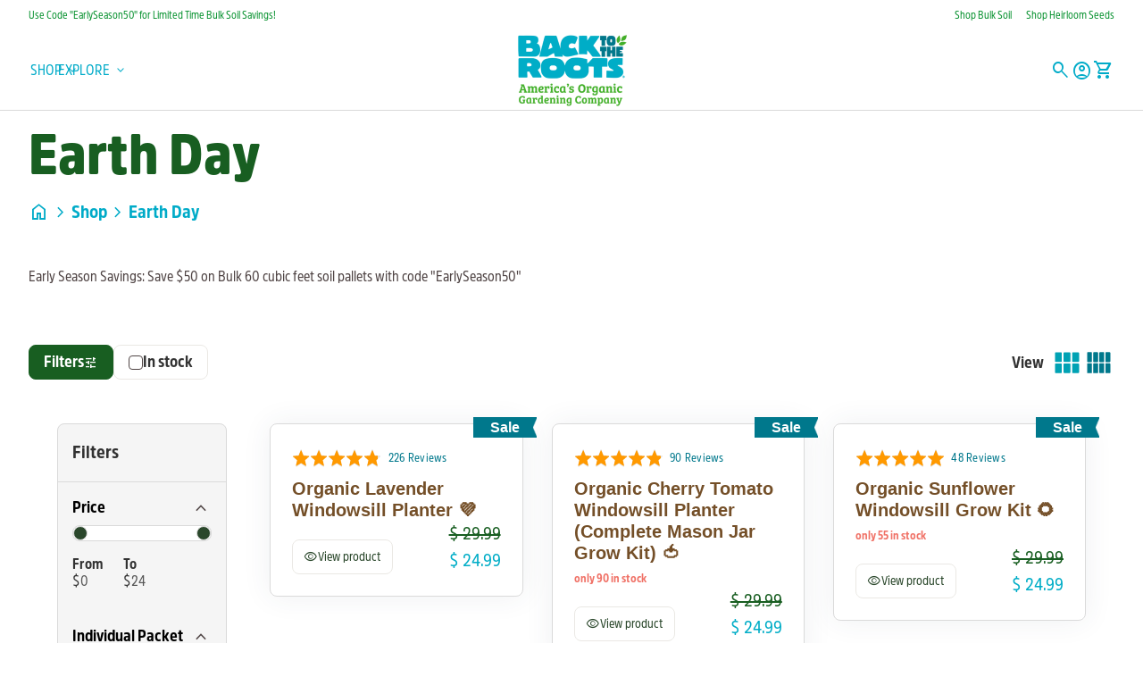

--- FILE ---
content_type: text/html; charset=utf-8
request_url: https://backtotheroots.com/collections/earth-day
body_size: 40000
content:
<!doctype html>
  <html class="no-js" lang="en" dir="ltr">
    <head>




      
      <!-- Google Consent Mode V2 Consentmo -->
<script id="consentmo-gcmv2-integration">
  /*
  * Options:
  * - true: set default consent for all regions
  * - false: set default consent when the cookie bar active
  */
  const isSetDefaultConsent = true;

  window.dataLayer = window.dataLayer || [];
  function gtag(){dataLayer.push(arguments);}

  const getCsmCookie = (cookieName) => (document.cookie.split(';').map(c => c.trim()).find(c => c.startsWith(`${cookieName}=`))?.split('=')[1] ?? undefined);
  const getCsmStorage = () => {
    try {
      const storage = localStorage.getItem('gdprCache');
      if (!storage) return undefined;
      const parsed = JSON.parse(storage);
      const settings = parsed.getCookieConsentSettings && JSON.parse(parsed.getCookieConsentSettings);
      return {
        settings,
        cookieConsentName: `cookieconsent_status${settings?.cookie_name || ''}`
      };
    } catch {
      return undefined;
    }
  }

  const csmStorage = getCsmStorage();
  const cookieName = csmStorage?.cookieConsentName || 'cookieconsent_status';
  const csmCookieConsent = getCsmCookie(cookieName);
  const csmCookiePreferences = getCsmCookie('cookieconsent_preferences_disabled');

  if (isSetDefaultConsent) {
    let consentValues = {
      analytics: 'denied',
      marketing: 'denied',
      functionality: 'denied',
    };
    let adsDataRedaction = false;
    let urlPassthrough = false;

    if (csmCookieConsent && csmCookiePreferences !== undefined) {
      consentValues.analytics = csmCookiePreferences.indexOf('analytics') >= 0 ? 'denied' : 'granted';
      consentValues.marketing = csmCookiePreferences.indexOf('marketing') >= 0 ? 'denied' : 'granted';
      consentValues.functionality = csmCookiePreferences.indexOf('functionality') >= 0 ? 'denied' : 'granted';

      if (csmStorage && csmStorage?.settings?.gcm_options?.state == '1') {
        adsDataRedaction = csmStorage.settings.gcm_options?.ads_data_redaction || false;
        urlPassthrough = csmStorage.settings.gcm_options?.url_passthrough || false;
      }
    }

    gtag('consent', 'default', {
      ad_storage: consentValues.marketing,
      ad_personalization: consentValues.marketing,
      ad_user_data: consentValues.marketing,
      analytics_storage: consentValues.analytics,
      functionality_storage: consentValues.functionality,
      personalization_storage: consentValues.functionality,
      security_storage: 'granted',
      wait_for_update: 1500
    });
    gtag('set', 'ads_data_redaction', adsDataRedaction);
    gtag('set', 'url_passthrough', urlPassthrough);
  }

  document.addEventListener('consentmoSignal', function(event) {
    const csmSignal = event.detail;
    const consentState = csmSignal.integration?.gcm?.isEnabled ? csmSignal.integration.gcm.state : csmSignal.state;

    gtag('consent', (!isSetDefaultConsent ? 'default' : 'update'), consentState);
    if (csmSignal.integration?.gcm?.isEnabled) {
      gtag('set', 'ads_data_redaction', csmSignal.integration.gcm.adsDataRedaction);
      gtag('set', 'url_passthrough', csmSignal.integration.gcm.urlPassthrough);
    }
  });
</script>
      <meta charset="utf-8">
      <meta http-equiv="X-UA-Compatible" content="IE=edge,chrome=1">
      <meta name="viewport" content="width=device-width,initial-scale=1,shrink-to-fit=no"><link rel="preconnect" href="https://fonts.shopifycdn.com" crossorigin><link rel="preconnect" href="https://fonts.googleapis.com"><link rel="canonical" href="https://backtotheroots.com/collections/earth-day">

<title>
  Earth Day
&ndash; Back to the Roots</title><script type="application/ld+json">
  {
    "@context": "https://schema.org",
    "@type": "Organization",
    "name":"Back to the Roots","email":"contact@backtotheroots.com","telephone":"5109229758","url":"https:\/\/backtotheroots.com\/collections\/earth-day",
    "sameAs": [
      "https:\/\/x.com\/backtotheroots",
      "https:\/\/www.facebook.com\/backtotheroots",
      "https:\/\/www.pinterest.com\/backtotheroots\/",
      "https:\/\/www.instagram.com\/backtotheroots_official\/",
      "",
      "",
      "https:\/\/www.youtube.com\/user\/bttrventures",
      ""
    ],
    "description":null}
</script><link rel="shortcut icon" href="//backtotheroots.com/cdn/shop/files/Back_to_the_Roots_Logo___Hi-Res.png?v=1762458053&width=16" sizes="16x16">
  <link rel="shortcut icon" href="//backtotheroots.com/cdn/shop/files/Back_to_the_Roots_Logo___Hi-Res.png?v=1762458053&width=32" sizes="32x32">
  <link rel="shortcut icon" href="//backtotheroots.com/cdn/shop/files/Back_to_the_Roots_Logo___Hi-Res.png?v=1762458053&width=48" sizes="48x48">
  <link rel="shortcut icon" href="//backtotheroots.com/cdn/shop/files/Back_to_the_Roots_Logo___Hi-Res.png?v=1762458053&width=96" sizes="48x48">
  <link rel="apple-touch-icon" href="//backtotheroots.com/cdn/shop/files/Back_to_the_Roots_Logo___Hi-Res.png?v=1762458053&width=180" sizes="180x180">
  <link rel="apple-touch-icon" href="//backtotheroots.com/cdn/shop/files/Back_to_the_Roots_Logo___Hi-Res.png?v=1762458053&width=192" sizes="192x192"><meta property="og:site_name" content="Back to the Roots">
<meta property="og:url" content="https://backtotheroots.com/collections/earth-day">
<meta property="og:title" content="Earth Day">
<meta property="og:type" content="website">
<meta property="og:description" content="America&#39;s #1 Organic Gardening Company. Shop bulk soil, heirloom seeds, seed starting pots, grow kits, worm castings, perlite, vermiculite, and so much more! All of our products are 100% Guaranteed to Grow and are part of #GrowOneGiveOne program. "><meta property="og:image" content="http://backtotheroots.com/cdn/shop/files/Back_to_the_Roots_Logo___Hi-Res.png?v=1762458052">
  <meta property="og:image:secure_url" content="https://backtotheroots.com/cdn/shop/files/Back_to_the_Roots_Logo___Hi-Res.png?v=1762458052">
  <meta property="og:image:width" content="3000">
  <meta property="og:image:height" content="3000"><meta name="twitter:site" content="@https://x.com/backtotheroots"><meta name="twitter:card" content="summary_large_image">
<meta name="twitter:title" content="Earth Day">
<meta name="twitter:description" content="America&#39;s #1 Organic Gardening Company. Shop bulk soil, heirloom seeds, seed starting pots, grow kits, worm castings, perlite, vermiculite, and so much more! All of our products are 100% Guaranteed to Grow and are part of #GrowOneGiveOne program. ">
<style data-shopify>@font-face {
  font-family: Cabin;
  font-weight: 400;
  font-style: normal;
  font-display: swap;
  src: url("//backtotheroots.com/cdn/fonts/cabin/cabin_n4.cefc6494a78f87584a6f312fea532919154f66fe.woff2") format("woff2"),
       url("//backtotheroots.com/cdn/fonts/cabin/cabin_n4.8c16611b00f59d27f4b27ce4328dfe514ce77517.woff") format("woff");
}

  @font-face {
  font-family: Cabin;
  font-weight: 600;
  font-style: normal;
  font-display: swap;
  src: url("//backtotheroots.com/cdn/fonts/cabin/cabin_n6.c6b1e64927bbec1c65aab7077888fb033480c4f7.woff2") format("woff2"),
       url("//backtotheroots.com/cdn/fonts/cabin/cabin_n6.6c2e65d54c893ad9f1390da3b810b8e6cf976a4f.woff") format("woff");
}

  @font-face {
  font-family: Cabin;
  font-weight: 500;
  font-style: normal;
  font-display: swap;
  src: url("//backtotheroots.com/cdn/fonts/cabin/cabin_n5.0250ac238cfbbff14d3c16fcc89f227ca95d5c6f.woff2") format("woff2"),
       url("//backtotheroots.com/cdn/fonts/cabin/cabin_n5.46470cf25a90d766aece73a31a42bfd8ef7a470b.woff") format("woff");
}

  @font-face {
  font-family: Cabin;
  font-weight: 400;
  font-style: italic;
  font-display: swap;
  src: url("//backtotheroots.com/cdn/fonts/cabin/cabin_i4.d89c1b32b09ecbc46c12781fcf7b2085f17c0be9.woff2") format("woff2"),
       url("//backtotheroots.com/cdn/fonts/cabin/cabin_i4.0a521b11d0b69adfc41e22a263eec7c02aecfe99.woff") format("woff");
}

  @font-face {
  font-family: "Anonymous Pro";
  font-weight: 400;
  font-style: normal;
  font-display: swap;
  src: url("//backtotheroots.com/cdn/fonts/anonymous_pro/anonymouspro_n4.f8892cc1cfa3d797af6172c8eeddce62cf610e33.woff2") format("woff2"),
       url("//backtotheroots.com/cdn/fonts/anonymous_pro/anonymouspro_n4.a707ca3ea5e6b6468ff0c29cf7e105dca1c09be4.woff") format("woff");
}

  @font-face {
  font-family: Cabin;
  font-weight: 500;
  font-style: normal;
  font-display: swap;
  src: url("//backtotheroots.com/cdn/fonts/cabin/cabin_n5.0250ac238cfbbff14d3c16fcc89f227ca95d5c6f.woff2") format("woff2"),
       url("//backtotheroots.com/cdn/fonts/cabin/cabin_n5.46470cf25a90d766aece73a31a42bfd8ef7a470b.woff") format("woff");
}

  @font-face {
  font-family: Petrona;
  font-weight: 700;
  font-style: normal;
  font-display: swap;
  src: url("//backtotheroots.com/cdn/fonts/petrona/petrona_n7.8f0b6938e4c6f57dca1d71c2d799a3a6be96af37.woff2") format("woff2"),
       url("//backtotheroots.com/cdn/fonts/petrona/petrona_n7.9d88fb3c3e708e09dfffac76539bc871aceddbeb.woff") format("woff");
}

  @font-face {
  font-family: Petrona;
  font-weight: 700;
  font-style: normal;
  font-display: swap;
  src: url("//backtotheroots.com/cdn/fonts/petrona/petrona_n7.8f0b6938e4c6f57dca1d71c2d799a3a6be96af37.woff2") format("woff2"),
       url("//backtotheroots.com/cdn/fonts/petrona/petrona_n7.9d88fb3c3e708e09dfffac76539bc871aceddbeb.woff") format("woff");
}

  @font-face {
  font-family: Petrona;
  font-weight: 700;
  font-style: normal;
  font-display: swap;
  src: url("//backtotheroots.com/cdn/fonts/petrona/petrona_n7.8f0b6938e4c6f57dca1d71c2d799a3a6be96af37.woff2") format("woff2"),
       url("//backtotheroots.com/cdn/fonts/petrona/petrona_n7.9d88fb3c3e708e09dfffac76539bc871aceddbeb.woff") format("woff");
}

  @font-face {
  font-family: Petrona;
  font-weight: 700;
  font-style: normal;
  font-display: swap;
  src: url("//backtotheroots.com/cdn/fonts/petrona/petrona_n7.8f0b6938e4c6f57dca1d71c2d799a3a6be96af37.woff2") format("woff2"),
       url("//backtotheroots.com/cdn/fonts/petrona/petrona_n7.9d88fb3c3e708e09dfffac76539bc871aceddbeb.woff") format("woff");
}

  @font-face {
  font-family: Cabin;
  font-weight: 500;
  font-style: normal;
  font-display: swap;
  src: url("//backtotheroots.com/cdn/fonts/cabin/cabin_n5.0250ac238cfbbff14d3c16fcc89f227ca95d5c6f.woff2") format("woff2"),
       url("//backtotheroots.com/cdn/fonts/cabin/cabin_n5.46470cf25a90d766aece73a31a42bfd8ef7a470b.woff") format("woff");
}

  @font-face {
  font-family: Cabin;
  font-weight: 500;
  font-style: normal;
  font-display: swap;
  src: url("//backtotheroots.com/cdn/fonts/cabin/cabin_n5.0250ac238cfbbff14d3c16fcc89f227ca95d5c6f.woff2") format("woff2"),
       url("//backtotheroots.com/cdn/fonts/cabin/cabin_n5.46470cf25a90d766aece73a31a42bfd8ef7a470b.woff") format("woff");
}

  @font-face {
  font-family: Cabin;
  font-weight: 500;
  font-style: normal;
  font-display: swap;
  src: url("//backtotheroots.com/cdn/fonts/cabin/cabin_n5.0250ac238cfbbff14d3c16fcc89f227ca95d5c6f.woff2") format("woff2"),
       url("//backtotheroots.com/cdn/fonts/cabin/cabin_n5.46470cf25a90d766aece73a31a42bfd8ef7a470b.woff") format("woff");
}

</style><style>
  :root {
    --font-body-family: Cabin, sans-serif;
    --font-body-style: normal;
    --font-body-weight: 400;
    --font-body-weight-bold: 600;

    --font-caption-family: "Anonymous Pro", monospace
;
    --font-caption-style: normal;
    --font-caption-weight: 400;

    --font-button-family: Cabin, sans-serif
 ;
    --font-button-style: normal;
    --font-button-weight: 500;

    --font-card-heading-family: Petrona, serif
;
    --font-card-heading-style: normal;
    --font-card-heading-weight: 700;

    --font-h1-family: Petrona, serif;
    --font-h1-style: normal;
    --font-h1-weight: 700;

    --font-h2-family: Petrona, serif;
    --font-h2-style: normal;
    --font-h2-weight: 700;

    --font-h3-family: Petrona, serif;
    --font-h3-style: normal;
    --font-h3-weight: 700;

    --font-h4-family: Cabin, sans-serif;
    --font-h4-style: normal;
    --font-h4-weight: 500;

    --font-h5-family: Cabin, sans-serif;
    --font-h5-style: normal;
    --font-h5-weight: 500;

    --font-h6-family: Cabin, sans-serif;
    --font-h6-style: normal;
    --font-h6-weight: 500;
  }

  :root {
    /*text colors*/
    --color-heading: #2a472b;
    --color-text: #504545;
    --color-text-rgb: 80, 69, 69;
    --color-text-links: #2a472b;--color-text-links-hover: #5d8b16;/*background colors*/
    --color-background-body: #ffffff;
    --color-background-body-rgb: 255, 255, 255;
    --color-background-alt: #f5f5f5;
    --color-background-alt-rgb: 245, 245, 245;

    /*primary button colors*/
    --color-background-button-primary: #00788c;
    --color-text-button-primary: #ffffff;
    --color-background-button-primary-hover: #ffffff;--color-text-button-primary-hover: #00788c;
    
--color-border-button-primary: #00788c;--color-border-button-primary-hover: #00788c;/*secondary button colors*/
    --color-background-button-secondary: #ffffff;
    --color-text-button-secondary: #2a472b;
    --color-background-button-secondary-hover: #eae8e4;--color-text-button-secondary-hover: #2a472b;
    
--color-border-button-secondary: #eae8e4;--color-border-button-secondary-hover: #eae8e4;/*icon colors*/
    --color-icon: #2a472b;--color-icon-hover: #5d8b16;
    
    --color-icon-inactive: #eae8e4;

    /*borders*/
    --color-sale: #5d8b16;--color-border: none;/*cards*/--color-background-card: #eae8e4;--color-heading-card: #2a472b;
    --color-text-card: #504545;--color-border-card: #dadada;/*inputs*/
    --color-input-background: #ffffff;
    --color-input-placeholder: #565656;
    --color-input-text: #2a472b;--color-input-border: #dadada;--container-width: 160rem;--border-radius:0.8rem;
    --gap: 1.6rem;
  }
</style><script>
  window.routes = {
    shop_domain: 'https://backtotheroots.com',
    cart: '/cart',
    cartAdd: '/cart/add',
    cartChange: '/cart/change',
    cartUpdate: '/cart/update',
    predictiveSearch: '/search/suggest',
    recommendations:  '/recommendations/products',
  };

  window.cartStrings = {
    error: `There was an error while updating your cart. Please try again.`,
    quantityError: `You can only add [quantity] of this item to your cart.`,
    addToCart: `Add to cart`,
    addedToCart: `Added to cart`,
    addingToCart: `Adding to cart`,
    inStock: `In Stock`,
    unavailable: `Unavailable`,
    soldOut: `Sold out`,
    uxCart: `mini-cart`
  };

  window.searchStrings = {
    title_results: `Search results`,
    title_no_results: `No search results`,
    title_results_collection: `Collection results`,
    title_no_results_collection: `No collection results`,
    title_results_article: `Article results`,
    title_no_results_article: `No article results`,
    recent_searches: `Recent searches`,
    clear_all: `Clear all`,
    nothing_found: `Nothing found.`,
    try_different_filters: `Please try different filters.`
  };

  window.productStrings = {
    unavailable_with_option: `[value] - Unavailable`,
    price_unavailable: `Unavailable`
  };

  document.documentElement.className = document.documentElement.className.replace('no-js', 'has-js');
</script>

      <link href="//backtotheroots.com/cdn/shop/t/272/assets/base.css?v=111077650622541892791767962677" rel="stylesheet" type="text/css" media="all" />
      <link href="//backtotheroots.com/cdn/shop/t/272/assets/child.css?v=91545656001612459441767962678" rel="stylesheet" type="text/css" media="all" />

      <script>
        const currency = "$";
        const freeShippingThreshold = 40;
        const accessibilityNoticeNewTab = "(link opens in new tab/window)";
      </script>

      <script>window.performance && window.performance.mark && window.performance.mark('shopify.content_for_header.start');</script><meta name="google-site-verification" content="zNULCkAtW8AGFM6Iepha0I6bAVIpfcRWngtcAWz1htA">
<meta name="google-site-verification" content="Ck3ymlWs1FnRDygHm9mfnLd-EEQVBHbo2P5OgUEpYNs">
<meta id="shopify-digital-wallet" name="shopify-digital-wallet" content="/9418606/digital_wallets/dialog">
<meta name="shopify-requires-components" content="true" product-ids="9757539467547">
<meta name="shopify-checkout-api-token" content="df34737a593ff5ebd0bbd387e2fddd18">
<meta id="in-context-paypal-metadata" data-shop-id="9418606" data-venmo-supported="false" data-environment="production" data-locale="en_US" data-paypal-v4="true" data-currency="USD">
<link rel="alternate" type="application/atom+xml" title="Feed" href="/collections/earth-day.atom" />
<link rel="alternate" type="application/json+oembed" href="https://backtotheroots.com/collections/earth-day.oembed">
<script async="async" src="/checkouts/internal/preloads.js?locale=en-US"></script>
<link rel="preconnect" href="https://shop.app" crossorigin="anonymous">
<script async="async" src="https://shop.app/checkouts/internal/preloads.js?locale=en-US&shop_id=9418606" crossorigin="anonymous"></script>
<script id="apple-pay-shop-capabilities" type="application/json">{"shopId":9418606,"countryCode":"US","currencyCode":"USD","merchantCapabilities":["supports3DS"],"merchantId":"gid:\/\/shopify\/Shop\/9418606","merchantName":"Back to the Roots","requiredBillingContactFields":["postalAddress","email"],"requiredShippingContactFields":["postalAddress","email"],"shippingType":"shipping","supportedNetworks":["visa","masterCard","amex","discover","elo","jcb"],"total":{"type":"pending","label":"Back to the Roots","amount":"1.00"},"shopifyPaymentsEnabled":true,"supportsSubscriptions":true}</script>
<script id="shopify-features" type="application/json">{"accessToken":"df34737a593ff5ebd0bbd387e2fddd18","betas":["rich-media-storefront-analytics"],"domain":"backtotheroots.com","predictiveSearch":true,"shopId":9418606,"locale":"en"}</script>
<script>var Shopify = Shopify || {};
Shopify.shop = "bttr-ventures.myshopify.com";
Shopify.locale = "en";
Shopify.currency = {"active":"USD","rate":"1.0"};
Shopify.country = "US";
Shopify.theme = {"name":"New Design | Product size Variations","id":186687848731,"schema_name":"Align","schema_version":"1.7","theme_store_id":1966,"role":"main"};
Shopify.theme.handle = "null";
Shopify.theme.style = {"id":null,"handle":null};
Shopify.cdnHost = "backtotheroots.com/cdn";
Shopify.routes = Shopify.routes || {};
Shopify.routes.root = "/";</script>
<script type="module">!function(o){(o.Shopify=o.Shopify||{}).modules=!0}(window);</script>
<script>!function(o){function n(){var o=[];function n(){o.push(Array.prototype.slice.apply(arguments))}return n.q=o,n}var t=o.Shopify=o.Shopify||{};t.loadFeatures=n(),t.autoloadFeatures=n()}(window);</script>
<script>
  window.ShopifyPay = window.ShopifyPay || {};
  window.ShopifyPay.apiHost = "shop.app\/pay";
  window.ShopifyPay.redirectState = null;
</script>
<script id="shop-js-analytics" type="application/json">{"pageType":"collection"}</script>
<script defer="defer" async type="module" src="//backtotheroots.com/cdn/shopifycloud/shop-js/modules/v2/client.init-shop-cart-sync_BT-GjEfc.en.esm.js"></script>
<script defer="defer" async type="module" src="//backtotheroots.com/cdn/shopifycloud/shop-js/modules/v2/chunk.common_D58fp_Oc.esm.js"></script>
<script defer="defer" async type="module" src="//backtotheroots.com/cdn/shopifycloud/shop-js/modules/v2/chunk.modal_xMitdFEc.esm.js"></script>
<script type="module">
  await import("//backtotheroots.com/cdn/shopifycloud/shop-js/modules/v2/client.init-shop-cart-sync_BT-GjEfc.en.esm.js");
await import("//backtotheroots.com/cdn/shopifycloud/shop-js/modules/v2/chunk.common_D58fp_Oc.esm.js");
await import("//backtotheroots.com/cdn/shopifycloud/shop-js/modules/v2/chunk.modal_xMitdFEc.esm.js");

  window.Shopify.SignInWithShop?.initShopCartSync?.({"fedCMEnabled":true,"windoidEnabled":true});

</script>
<script>
  window.Shopify = window.Shopify || {};
  if (!window.Shopify.featureAssets) window.Shopify.featureAssets = {};
  window.Shopify.featureAssets['shop-js'] = {"shop-cart-sync":["modules/v2/client.shop-cart-sync_DZOKe7Ll.en.esm.js","modules/v2/chunk.common_D58fp_Oc.esm.js","modules/v2/chunk.modal_xMitdFEc.esm.js"],"init-fed-cm":["modules/v2/client.init-fed-cm_B6oLuCjv.en.esm.js","modules/v2/chunk.common_D58fp_Oc.esm.js","modules/v2/chunk.modal_xMitdFEc.esm.js"],"shop-cash-offers":["modules/v2/client.shop-cash-offers_D2sdYoxE.en.esm.js","modules/v2/chunk.common_D58fp_Oc.esm.js","modules/v2/chunk.modal_xMitdFEc.esm.js"],"shop-login-button":["modules/v2/client.shop-login-button_QeVjl5Y3.en.esm.js","modules/v2/chunk.common_D58fp_Oc.esm.js","modules/v2/chunk.modal_xMitdFEc.esm.js"],"pay-button":["modules/v2/client.pay-button_DXTOsIq6.en.esm.js","modules/v2/chunk.common_D58fp_Oc.esm.js","modules/v2/chunk.modal_xMitdFEc.esm.js"],"shop-button":["modules/v2/client.shop-button_DQZHx9pm.en.esm.js","modules/v2/chunk.common_D58fp_Oc.esm.js","modules/v2/chunk.modal_xMitdFEc.esm.js"],"avatar":["modules/v2/client.avatar_BTnouDA3.en.esm.js"],"init-windoid":["modules/v2/client.init-windoid_CR1B-cfM.en.esm.js","modules/v2/chunk.common_D58fp_Oc.esm.js","modules/v2/chunk.modal_xMitdFEc.esm.js"],"init-shop-for-new-customer-accounts":["modules/v2/client.init-shop-for-new-customer-accounts_C_vY_xzh.en.esm.js","modules/v2/client.shop-login-button_QeVjl5Y3.en.esm.js","modules/v2/chunk.common_D58fp_Oc.esm.js","modules/v2/chunk.modal_xMitdFEc.esm.js"],"init-shop-email-lookup-coordinator":["modules/v2/client.init-shop-email-lookup-coordinator_BI7n9ZSv.en.esm.js","modules/v2/chunk.common_D58fp_Oc.esm.js","modules/v2/chunk.modal_xMitdFEc.esm.js"],"init-shop-cart-sync":["modules/v2/client.init-shop-cart-sync_BT-GjEfc.en.esm.js","modules/v2/chunk.common_D58fp_Oc.esm.js","modules/v2/chunk.modal_xMitdFEc.esm.js"],"shop-toast-manager":["modules/v2/client.shop-toast-manager_DiYdP3xc.en.esm.js","modules/v2/chunk.common_D58fp_Oc.esm.js","modules/v2/chunk.modal_xMitdFEc.esm.js"],"init-customer-accounts":["modules/v2/client.init-customer-accounts_D9ZNqS-Q.en.esm.js","modules/v2/client.shop-login-button_QeVjl5Y3.en.esm.js","modules/v2/chunk.common_D58fp_Oc.esm.js","modules/v2/chunk.modal_xMitdFEc.esm.js"],"init-customer-accounts-sign-up":["modules/v2/client.init-customer-accounts-sign-up_iGw4briv.en.esm.js","modules/v2/client.shop-login-button_QeVjl5Y3.en.esm.js","modules/v2/chunk.common_D58fp_Oc.esm.js","modules/v2/chunk.modal_xMitdFEc.esm.js"],"shop-follow-button":["modules/v2/client.shop-follow-button_CqMgW2wH.en.esm.js","modules/v2/chunk.common_D58fp_Oc.esm.js","modules/v2/chunk.modal_xMitdFEc.esm.js"],"checkout-modal":["modules/v2/client.checkout-modal_xHeaAweL.en.esm.js","modules/v2/chunk.common_D58fp_Oc.esm.js","modules/v2/chunk.modal_xMitdFEc.esm.js"],"shop-login":["modules/v2/client.shop-login_D91U-Q7h.en.esm.js","modules/v2/chunk.common_D58fp_Oc.esm.js","modules/v2/chunk.modal_xMitdFEc.esm.js"],"lead-capture":["modules/v2/client.lead-capture_BJmE1dJe.en.esm.js","modules/v2/chunk.common_D58fp_Oc.esm.js","modules/v2/chunk.modal_xMitdFEc.esm.js"],"payment-terms":["modules/v2/client.payment-terms_Ci9AEqFq.en.esm.js","modules/v2/chunk.common_D58fp_Oc.esm.js","modules/v2/chunk.modal_xMitdFEc.esm.js"]};
</script>
<script>(function() {
  var isLoaded = false;
  function asyncLoad() {
    if (isLoaded) return;
    isLoaded = true;
    var urls = ["https:\/\/static.klaviyo.com\/onsite\/js\/klaviyo.js?company_id=hNhgSJ\u0026shop=bttr-ventures.myshopify.com","https:\/\/static.klaviyo.com\/onsite\/js\/klaviyo.js?company_id=hNhgSJ\u0026shop=bttr-ventures.myshopify.com","\/\/www.powr.io\/powr.js?powr-token=bttr-ventures.myshopify.com\u0026external-type=shopify\u0026shop=bttr-ventures.myshopify.com","https:\/\/app.identixweb.com\/url-short-link-generator\/assets\/js\/url-short-link.js?shop=bttr-ventures.myshopify.com","https:\/\/str.rise-ai.com\/?shop=bttr-ventures.myshopify.com","https:\/\/strn.rise-ai.com\/?shop=bttr-ventures.myshopify.com","https:\/\/storelocator.w3apps.co\/js\/include.js?shop=bttr-ventures.myshopify.com","https:\/\/d3hw6dc1ow8pp2.cloudfront.net\/reviewsWidget.min.js?shop=bttr-ventures.myshopify.com","https:\/\/scripttags.jst.ai\/shopify_justuno_9418606_9b87c050-2d88-11ec-bf06-257b7ee91d89.js?shop=bttr-ventures.myshopify.com","https:\/\/instafeed.nfcube.com\/cdn\/07698d505550db4017ac3133388bd3d6.js?shop=bttr-ventures.myshopify.com","https:\/\/kp-9dfa.klickly.com\/boa.js?v=38\u0026tw=0\u0026ga4=0\u0026version=v2\u0026platform=shopify\u0026account_id=1526\u0026b_type_cart=5f4158a85f9a7864\u0026b_type_visit=ccc9bde8b7b7eec6\u0026b_type_checkout=a4b61169962eab51\u0026shop=bttr-ventures.myshopify.com","https:\/\/config.gorgias.chat\/bundle-loader\/01H19ZZEY5KGBYFF2RX1W2V6NQ?source=shopify1click\u0026shop=bttr-ventures.myshopify.com","https:\/\/cdn.roseperl.com\/storelocator-prod\/stockist-form\/bttr-ventures-1750219719.js?shop=bttr-ventures.myshopify.com","https:\/\/sdk.postscript.io\/sdk-script-loader.bundle.js?shopId=7329\u0026shop=bttr-ventures.myshopify.com","https:\/\/cdn.9gtb.com\/loader.js?g_cvt_id=838361ca-37c2-4667-9220-8e821ac2dc5b\u0026shop=bttr-ventures.myshopify.com","https:\/\/cdn.roseperl.com\/storelocator-prod\/setting\/bttr-ventures-1767991207.js?shop=bttr-ventures.myshopify.com","https:\/\/cdn.roseperl.com\/storelocator-prod\/wtb\/bttr-ventures-1767991208.js?shop=bttr-ventures.myshopify.com"];
    for (var i = 0; i < urls.length; i++) {
      var s = document.createElement('script');
      s.type = 'text/javascript';
      s.async = true;
      s.src = urls[i];
      var x = document.getElementsByTagName('script')[0];
      x.parentNode.insertBefore(s, x);
    }
  };
  if(window.attachEvent) {
    window.attachEvent('onload', asyncLoad);
  } else {
    window.addEventListener('load', asyncLoad, false);
  }
})();</script>
<script id="__st">var __st={"a":9418606,"offset":-28800,"reqid":"bef1e5ed-5de4-4bd4-bd52-3c8723e8f2bf-1769259878","pageurl":"backtotheroots.com\/collections\/earth-day","u":"2129e7faff96","p":"collection","rtyp":"collection","rid":95399968879};</script>
<script>window.ShopifyPaypalV4VisibilityTracking = true;</script>
<script id="captcha-bootstrap">!function(){'use strict';const t='contact',e='account',n='new_comment',o=[[t,t],['blogs',n],['comments',n],[t,'customer']],c=[[e,'customer_login'],[e,'guest_login'],[e,'recover_customer_password'],[e,'create_customer']],r=t=>t.map((([t,e])=>`form[action*='/${t}']:not([data-nocaptcha='true']) input[name='form_type'][value='${e}']`)).join(','),a=t=>()=>t?[...document.querySelectorAll(t)].map((t=>t.form)):[];function s(){const t=[...o],e=r(t);return a(e)}const i='password',u='form_key',d=['recaptcha-v3-token','g-recaptcha-response','h-captcha-response',i],f=()=>{try{return window.sessionStorage}catch{return}},m='__shopify_v',_=t=>t.elements[u];function p(t,e,n=!1){try{const o=window.sessionStorage,c=JSON.parse(o.getItem(e)),{data:r}=function(t){const{data:e,action:n}=t;return t[m]||n?{data:e,action:n}:{data:t,action:n}}(c);for(const[e,n]of Object.entries(r))t.elements[e]&&(t.elements[e].value=n);n&&o.removeItem(e)}catch(o){console.error('form repopulation failed',{error:o})}}const l='form_type',E='cptcha';function T(t){t.dataset[E]=!0}const w=window,h=w.document,L='Shopify',v='ce_forms',y='captcha';let A=!1;((t,e)=>{const n=(g='f06e6c50-85a8-45c8-87d0-21a2b65856fe',I='https://cdn.shopify.com/shopifycloud/storefront-forms-hcaptcha/ce_storefront_forms_captcha_hcaptcha.v1.5.2.iife.js',D={infoText:'Protected by hCaptcha',privacyText:'Privacy',termsText:'Terms'},(t,e,n)=>{const o=w[L][v],c=o.bindForm;if(c)return c(t,g,e,D).then(n);var r;o.q.push([[t,g,e,D],n]),r=I,A||(h.body.append(Object.assign(h.createElement('script'),{id:'captcha-provider',async:!0,src:r})),A=!0)});var g,I,D;w[L]=w[L]||{},w[L][v]=w[L][v]||{},w[L][v].q=[],w[L][y]=w[L][y]||{},w[L][y].protect=function(t,e){n(t,void 0,e),T(t)},Object.freeze(w[L][y]),function(t,e,n,w,h,L){const[v,y,A,g]=function(t,e,n){const i=e?o:[],u=t?c:[],d=[...i,...u],f=r(d),m=r(i),_=r(d.filter((([t,e])=>n.includes(e))));return[a(f),a(m),a(_),s()]}(w,h,L),I=t=>{const e=t.target;return e instanceof HTMLFormElement?e:e&&e.form},D=t=>v().includes(t);t.addEventListener('submit',(t=>{const e=I(t);if(!e)return;const n=D(e)&&!e.dataset.hcaptchaBound&&!e.dataset.recaptchaBound,o=_(e),c=g().includes(e)&&(!o||!o.value);(n||c)&&t.preventDefault(),c&&!n&&(function(t){try{if(!f())return;!function(t){const e=f();if(!e)return;const n=_(t);if(!n)return;const o=n.value;o&&e.removeItem(o)}(t);const e=Array.from(Array(32),(()=>Math.random().toString(36)[2])).join('');!function(t,e){_(t)||t.append(Object.assign(document.createElement('input'),{type:'hidden',name:u})),t.elements[u].value=e}(t,e),function(t,e){const n=f();if(!n)return;const o=[...t.querySelectorAll(`input[type='${i}']`)].map((({name:t})=>t)),c=[...d,...o],r={};for(const[a,s]of new FormData(t).entries())c.includes(a)||(r[a]=s);n.setItem(e,JSON.stringify({[m]:1,action:t.action,data:r}))}(t,e)}catch(e){console.error('failed to persist form',e)}}(e),e.submit())}));const S=(t,e)=>{t&&!t.dataset[E]&&(n(t,e.some((e=>e===t))),T(t))};for(const o of['focusin','change'])t.addEventListener(o,(t=>{const e=I(t);D(e)&&S(e,y())}));const B=e.get('form_key'),M=e.get(l),P=B&&M;t.addEventListener('DOMContentLoaded',(()=>{const t=y();if(P)for(const e of t)e.elements[l].value===M&&p(e,B);[...new Set([...A(),...v().filter((t=>'true'===t.dataset.shopifyCaptcha))])].forEach((e=>S(e,t)))}))}(h,new URLSearchParams(w.location.search),n,t,e,['guest_login'])})(!0,!0)}();</script>
<script integrity="sha256-4kQ18oKyAcykRKYeNunJcIwy7WH5gtpwJnB7kiuLZ1E=" data-source-attribution="shopify.loadfeatures" defer="defer" src="//backtotheroots.com/cdn/shopifycloud/storefront/assets/storefront/load_feature-a0a9edcb.js" crossorigin="anonymous"></script>
<script crossorigin="anonymous" defer="defer" src="//backtotheroots.com/cdn/shopifycloud/storefront/assets/shopify_pay/storefront-65b4c6d7.js?v=20250812"></script>
<script data-source-attribution="shopify.dynamic_checkout.dynamic.init">var Shopify=Shopify||{};Shopify.PaymentButton=Shopify.PaymentButton||{isStorefrontPortableWallets:!0,init:function(){window.Shopify.PaymentButton.init=function(){};var t=document.createElement("script");t.src="https://backtotheroots.com/cdn/shopifycloud/portable-wallets/latest/portable-wallets.en.js",t.type="module",document.head.appendChild(t)}};
</script>
<script data-source-attribution="shopify.dynamic_checkout.buyer_consent">
  function portableWalletsHideBuyerConsent(e){var t=document.getElementById("shopify-buyer-consent"),n=document.getElementById("shopify-subscription-policy-button");t&&n&&(t.classList.add("hidden"),t.setAttribute("aria-hidden","true"),n.removeEventListener("click",e))}function portableWalletsShowBuyerConsent(e){var t=document.getElementById("shopify-buyer-consent"),n=document.getElementById("shopify-subscription-policy-button");t&&n&&(t.classList.remove("hidden"),t.removeAttribute("aria-hidden"),n.addEventListener("click",e))}window.Shopify?.PaymentButton&&(window.Shopify.PaymentButton.hideBuyerConsent=portableWalletsHideBuyerConsent,window.Shopify.PaymentButton.showBuyerConsent=portableWalletsShowBuyerConsent);
</script>
<script data-source-attribution="shopify.dynamic_checkout.cart.bootstrap">document.addEventListener("DOMContentLoaded",(function(){function t(){return document.querySelector("shopify-accelerated-checkout-cart, shopify-accelerated-checkout")}if(t())Shopify.PaymentButton.init();else{new MutationObserver((function(e,n){t()&&(Shopify.PaymentButton.init(),n.disconnect())})).observe(document.body,{childList:!0,subtree:!0})}}));
</script>
<link id="shopify-accelerated-checkout-styles" rel="stylesheet" media="screen" href="https://backtotheroots.com/cdn/shopifycloud/portable-wallets/latest/accelerated-checkout-backwards-compat.css" crossorigin="anonymous">
<style id="shopify-accelerated-checkout-cart">
        #shopify-buyer-consent {
  margin-top: 1em;
  display: inline-block;
  width: 100%;
}

#shopify-buyer-consent.hidden {
  display: none;
}

#shopify-subscription-policy-button {
  background: none;
  border: none;
  padding: 0;
  text-decoration: underline;
  font-size: inherit;
  cursor: pointer;
}

#shopify-subscription-policy-button::before {
  box-shadow: none;
}

      </style>
<script id="sections-script" data-sections="navigation-footer" defer="defer" src="//backtotheroots.com/cdn/shop/t/272/compiled_assets/scripts.js?v=181448"></script>
<script>window.performance && window.performance.mark && window.performance.mark('shopify.content_for_header.end');</script>
      <!-- BEGIN MerchantWidget Code -->

<script id='merchantWidgetScript'

        src="https://www.gstatic.com/shopping/merchant/merchantwidget.js"

        defer>

</script>

<script type="text/javascript">

  merchantWidgetScript.addEventListener('load', function () {

    merchantwidget.start({

     position: 'LEFT_BOTTOM'

   });

  });

</script>

<!-- END MerchantWidget Code -->

    <!-- BEGIN app block: shopify://apps/consentmo-gdpr/blocks/gdpr_cookie_consent/4fbe573f-a377-4fea-9801-3ee0858cae41 -->


<!-- END app block --><!-- BEGIN app block: shopify://apps/okendo/blocks/theme-settings/bb689e69-ea70-4661-8fb7-ad24a2e23c29 --><!-- BEGIN app snippet: header-metafields -->









    <link href="https://d3hw6dc1ow8pp2.cloudfront.net/styles/main.min.css" rel="stylesheet" type="text/css">
<style type="text/css">
.okeReviews .okeReviews-reviewsWidget-header-controls-writeReview {
        display: inline-block;
    }
    .okeReviews .okeReviews-reviewsWidget.is-okeReviews-empty {
        display: block;
    }
</style>
<script type="application/json" id="oke-reviews-settings">
{"analyticsSettings":{"provider":"ua"},"disableInitialReviewsFetchOnProducts":false,"locale":"en","omitMicrodata":true,"subscriberId":"060e56f5-bfab-4835-a5d5-932af09c0a26","starRatingColor":"#FF9900","recorderPlus":true,"recorderQandaPlus":true}
</script>

    <link rel="stylesheet" type="text/css" href="https://dov7r31oq5dkj.cloudfront.net/060e56f5-bfab-4835-a5d5-932af09c0a26/widget-style-customisations.css?v=e302de75-737e-42cf-a71c-d48d98bfa601">













<!-- END app snippet -->

<!-- BEGIN app snippet: widget-plus-initialisation-script -->




<!-- END app snippet -->


<!-- END app block --><script src="https://cdn.shopify.com/extensions/019be9e8-7389-72d2-90ad-753cce315171/consentmo-gdpr-595/assets/consentmo_cookie_consent.js" type="text/javascript" defer="defer"></script>
<link href="https://monorail-edge.shopifysvc.com" rel="dns-prefetch">
<script>(function(){if ("sendBeacon" in navigator && "performance" in window) {try {var session_token_from_headers = performance.getEntriesByType('navigation')[0].serverTiming.find(x => x.name == '_s').description;} catch {var session_token_from_headers = undefined;}var session_cookie_matches = document.cookie.match(/_shopify_s=([^;]*)/);var session_token_from_cookie = session_cookie_matches && session_cookie_matches.length === 2 ? session_cookie_matches[1] : "";var session_token = session_token_from_headers || session_token_from_cookie || "";function handle_abandonment_event(e) {var entries = performance.getEntries().filter(function(entry) {return /monorail-edge.shopifysvc.com/.test(entry.name);});if (!window.abandonment_tracked && entries.length === 0) {window.abandonment_tracked = true;var currentMs = Date.now();var navigation_start = performance.timing.navigationStart;var payload = {shop_id: 9418606,url: window.location.href,navigation_start,duration: currentMs - navigation_start,session_token,page_type: "collection"};window.navigator.sendBeacon("https://monorail-edge.shopifysvc.com/v1/produce", JSON.stringify({schema_id: "online_store_buyer_site_abandonment/1.1",payload: payload,metadata: {event_created_at_ms: currentMs,event_sent_at_ms: currentMs}}));}}window.addEventListener('pagehide', handle_abandonment_event);}}());</script>
<script id="web-pixels-manager-setup">(function e(e,d,r,n,o){if(void 0===o&&(o={}),!Boolean(null===(a=null===(i=window.Shopify)||void 0===i?void 0:i.analytics)||void 0===a?void 0:a.replayQueue)){var i,a;window.Shopify=window.Shopify||{};var t=window.Shopify;t.analytics=t.analytics||{};var s=t.analytics;s.replayQueue=[],s.publish=function(e,d,r){return s.replayQueue.push([e,d,r]),!0};try{self.performance.mark("wpm:start")}catch(e){}var l=function(){var e={modern:/Edge?\/(1{2}[4-9]|1[2-9]\d|[2-9]\d{2}|\d{4,})\.\d+(\.\d+|)|Firefox\/(1{2}[4-9]|1[2-9]\d|[2-9]\d{2}|\d{4,})\.\d+(\.\d+|)|Chrom(ium|e)\/(9{2}|\d{3,})\.\d+(\.\d+|)|(Maci|X1{2}).+ Version\/(15\.\d+|(1[6-9]|[2-9]\d|\d{3,})\.\d+)([,.]\d+|)( \(\w+\)|)( Mobile\/\w+|) Safari\/|Chrome.+OPR\/(9{2}|\d{3,})\.\d+\.\d+|(CPU[ +]OS|iPhone[ +]OS|CPU[ +]iPhone|CPU IPhone OS|CPU iPad OS)[ +]+(15[._]\d+|(1[6-9]|[2-9]\d|\d{3,})[._]\d+)([._]\d+|)|Android:?[ /-](13[3-9]|1[4-9]\d|[2-9]\d{2}|\d{4,})(\.\d+|)(\.\d+|)|Android.+Firefox\/(13[5-9]|1[4-9]\d|[2-9]\d{2}|\d{4,})\.\d+(\.\d+|)|Android.+Chrom(ium|e)\/(13[3-9]|1[4-9]\d|[2-9]\d{2}|\d{4,})\.\d+(\.\d+|)|SamsungBrowser\/([2-9]\d|\d{3,})\.\d+/,legacy:/Edge?\/(1[6-9]|[2-9]\d|\d{3,})\.\d+(\.\d+|)|Firefox\/(5[4-9]|[6-9]\d|\d{3,})\.\d+(\.\d+|)|Chrom(ium|e)\/(5[1-9]|[6-9]\d|\d{3,})\.\d+(\.\d+|)([\d.]+$|.*Safari\/(?![\d.]+ Edge\/[\d.]+$))|(Maci|X1{2}).+ Version\/(10\.\d+|(1[1-9]|[2-9]\d|\d{3,})\.\d+)([,.]\d+|)( \(\w+\)|)( Mobile\/\w+|) Safari\/|Chrome.+OPR\/(3[89]|[4-9]\d|\d{3,})\.\d+\.\d+|(CPU[ +]OS|iPhone[ +]OS|CPU[ +]iPhone|CPU IPhone OS|CPU iPad OS)[ +]+(10[._]\d+|(1[1-9]|[2-9]\d|\d{3,})[._]\d+)([._]\d+|)|Android:?[ /-](13[3-9]|1[4-9]\d|[2-9]\d{2}|\d{4,})(\.\d+|)(\.\d+|)|Mobile Safari.+OPR\/([89]\d|\d{3,})\.\d+\.\d+|Android.+Firefox\/(13[5-9]|1[4-9]\d|[2-9]\d{2}|\d{4,})\.\d+(\.\d+|)|Android.+Chrom(ium|e)\/(13[3-9]|1[4-9]\d|[2-9]\d{2}|\d{4,})\.\d+(\.\d+|)|Android.+(UC? ?Browser|UCWEB|U3)[ /]?(15\.([5-9]|\d{2,})|(1[6-9]|[2-9]\d|\d{3,})\.\d+)\.\d+|SamsungBrowser\/(5\.\d+|([6-9]|\d{2,})\.\d+)|Android.+MQ{2}Browser\/(14(\.(9|\d{2,})|)|(1[5-9]|[2-9]\d|\d{3,})(\.\d+|))(\.\d+|)|K[Aa][Ii]OS\/(3\.\d+|([4-9]|\d{2,})\.\d+)(\.\d+|)/},d=e.modern,r=e.legacy,n=navigator.userAgent;return n.match(d)?"modern":n.match(r)?"legacy":"unknown"}(),u="modern"===l?"modern":"legacy",c=(null!=n?n:{modern:"",legacy:""})[u],f=function(e){return[e.baseUrl,"/wpm","/b",e.hashVersion,"modern"===e.buildTarget?"m":"l",".js"].join("")}({baseUrl:d,hashVersion:r,buildTarget:u}),m=function(e){var d=e.version,r=e.bundleTarget,n=e.surface,o=e.pageUrl,i=e.monorailEndpoint;return{emit:function(e){var a=e.status,t=e.errorMsg,s=(new Date).getTime(),l=JSON.stringify({metadata:{event_sent_at_ms:s},events:[{schema_id:"web_pixels_manager_load/3.1",payload:{version:d,bundle_target:r,page_url:o,status:a,surface:n,error_msg:t},metadata:{event_created_at_ms:s}}]});if(!i)return console&&console.warn&&console.warn("[Web Pixels Manager] No Monorail endpoint provided, skipping logging."),!1;try{return self.navigator.sendBeacon.bind(self.navigator)(i,l)}catch(e){}var u=new XMLHttpRequest;try{return u.open("POST",i,!0),u.setRequestHeader("Content-Type","text/plain"),u.send(l),!0}catch(e){return console&&console.warn&&console.warn("[Web Pixels Manager] Got an unhandled error while logging to Monorail."),!1}}}}({version:r,bundleTarget:l,surface:e.surface,pageUrl:self.location.href,monorailEndpoint:e.monorailEndpoint});try{o.browserTarget=l,function(e){var d=e.src,r=e.async,n=void 0===r||r,o=e.onload,i=e.onerror,a=e.sri,t=e.scriptDataAttributes,s=void 0===t?{}:t,l=document.createElement("script"),u=document.querySelector("head"),c=document.querySelector("body");if(l.async=n,l.src=d,a&&(l.integrity=a,l.crossOrigin="anonymous"),s)for(var f in s)if(Object.prototype.hasOwnProperty.call(s,f))try{l.dataset[f]=s[f]}catch(e){}if(o&&l.addEventListener("load",o),i&&l.addEventListener("error",i),u)u.appendChild(l);else{if(!c)throw new Error("Did not find a head or body element to append the script");c.appendChild(l)}}({src:f,async:!0,onload:function(){if(!function(){var e,d;return Boolean(null===(d=null===(e=window.Shopify)||void 0===e?void 0:e.analytics)||void 0===d?void 0:d.initialized)}()){var d=window.webPixelsManager.init(e)||void 0;if(d){var r=window.Shopify.analytics;r.replayQueue.forEach((function(e){var r=e[0],n=e[1],o=e[2];d.publishCustomEvent(r,n,o)})),r.replayQueue=[],r.publish=d.publishCustomEvent,r.visitor=d.visitor,r.initialized=!0}}},onerror:function(){return m.emit({status:"failed",errorMsg:"".concat(f," has failed to load")})},sri:function(e){var d=/^sha384-[A-Za-z0-9+/=]+$/;return"string"==typeof e&&d.test(e)}(c)?c:"",scriptDataAttributes:o}),m.emit({status:"loading"})}catch(e){m.emit({status:"failed",errorMsg:(null==e?void 0:e.message)||"Unknown error"})}}})({shopId: 9418606,storefrontBaseUrl: "https://backtotheroots.com",extensionsBaseUrl: "https://extensions.shopifycdn.com/cdn/shopifycloud/web-pixels-manager",monorailEndpoint: "https://monorail-edge.shopifysvc.com/unstable/produce_batch",surface: "storefront-renderer",enabledBetaFlags: ["2dca8a86"],webPixelsConfigList: [{"id":"2261745947","configuration":"{\"shopDomain\":\"bttr-ventures.myshopify.com\",\"accountId\":\"1526\",\"version\":\"v2\",\"basisPixelVisit\":\"ccc9bde8b7b7eec6\",\"basisPixelCart\":\"5f4158a85f9a7864\",\"basisPixelCheckout\":\"a4b61169962eab51\",\"analyticsApiURL\":\"https:\\\/\\\/kp-9dfa-api.klickly.com\\\/wp\",\"ardDataApiURL\":\"https:\\\/\\\/kp-9dfa-api.klickly.com\\\/ard\"}","eventPayloadVersion":"v1","runtimeContext":"STRICT","scriptVersion":"0370d833832217b12214aeae8119db49","type":"APP","apiClientId":1821457,"privacyPurposes":["ANALYTICS","MARKETING","SALE_OF_DATA"],"dataSharingAdjustments":{"protectedCustomerApprovalScopes":["read_customer_address","read_customer_email","read_customer_name","read_customer_personal_data","read_customer_phone"]}},{"id":"2066252059","configuration":"{\"config\":\"{\\\"google_tag_ids\\\":[\\\"AW-17595425837\\\"],\\\"target_country\\\":\\\"US\\\",\\\"gtag_events\\\":[{\\\"type\\\":\\\"search\\\",\\\"action_label\\\":\\\"AW-17595425837\\\/qg0lCIvB06YbEK3Ik8ZB\\\"},{\\\"type\\\":\\\"begin_checkout\\\",\\\"action_label\\\":\\\"AW-17595425837\\\/mreBCP_A06YbEK3Ik8ZB\\\"},{\\\"type\\\":\\\"view_item\\\",\\\"action_label\\\":\\\"AW-17595425837\\\/dJg5CIjB06YbEK3Ik8ZB\\\"},{\\\"type\\\":\\\"purchase\\\",\\\"action_label\\\":\\\"AW-17595425837\\\/oNRuCPzA06YbEK3Ik8ZB\\\"},{\\\"type\\\":\\\"page_view\\\",\\\"action_label\\\":\\\"AW-17595425837\\\/B0QHCIXB06YbEK3Ik8ZB\\\"},{\\\"type\\\":\\\"add_payment_info\\\",\\\"action_label\\\":\\\"AW-17595425837\\\/HtqbCI7B06YbEK3Ik8ZB\\\"},{\\\"type\\\":\\\"add_to_cart\\\",\\\"action_label\\\":\\\"AW-17595425837\\\/GBsLCILB06YbEK3Ik8ZB\\\"}],\\\"enable_monitoring_mode\\\":false}\"}","eventPayloadVersion":"v1","runtimeContext":"OPEN","scriptVersion":"b2a88bafab3e21179ed38636efcd8a93","type":"APP","apiClientId":1780363,"privacyPurposes":[],"dataSharingAdjustments":{"protectedCustomerApprovalScopes":["read_customer_address","read_customer_email","read_customer_name","read_customer_personal_data","read_customer_phone"]}},{"id":"1745781019","configuration":"{\"publicKey\":\"pub_5e5825aadb3bbb4c09c9\",\"apiUrl\":\"https:\\\/\\\/tracking.refersion.com\"}","eventPayloadVersion":"v1","runtimeContext":"STRICT","scriptVersion":"fc613ead769f4216105c8d0d9fdf5adb","type":"APP","apiClientId":147004,"privacyPurposes":["ANALYTICS","SALE_OF_DATA"],"dataSharingAdjustments":{"protectedCustomerApprovalScopes":["read_customer_email","read_customer_name","read_customer_personal_data"]}},{"id":"1565131035","configuration":"{\"shopId\":\"7329\"}","eventPayloadVersion":"v1","runtimeContext":"STRICT","scriptVersion":"e57a43765e0d230c1bcb12178c1ff13f","type":"APP","apiClientId":2328352,"privacyPurposes":[],"dataSharingAdjustments":{"protectedCustomerApprovalScopes":["read_customer_address","read_customer_email","read_customer_name","read_customer_personal_data","read_customer_phone"]}},{"id":"1443234075","configuration":"{\"accountID\":\"4d43e96efd6045bfab04da5af3f3673e\"}","eventPayloadVersion":"v1","runtimeContext":"STRICT","scriptVersion":"0a58c8d253da8be53313ae431f3a4301","type":"APP","apiClientId":158237,"privacyPurposes":[],"dataSharingAdjustments":{"protectedCustomerApprovalScopes":["read_customer_address","read_customer_email","read_customer_name","read_customer_personal_data"]}},{"id":"711295259","configuration":"{\"pixelCode\":\"C6F9VB96L5602R4VHRA0\"}","eventPayloadVersion":"v1","runtimeContext":"STRICT","scriptVersion":"22e92c2ad45662f435e4801458fb78cc","type":"APP","apiClientId":4383523,"privacyPurposes":["ANALYTICS","MARKETING","SALE_OF_DATA"],"dataSharingAdjustments":{"protectedCustomerApprovalScopes":["read_customer_address","read_customer_email","read_customer_name","read_customer_personal_data","read_customer_phone"]}},{"id":"236847387","configuration":"{\"pixel_id\":\"1586106458311943\",\"pixel_type\":\"facebook_pixel\",\"metaapp_system_user_token\":\"-\"}","eventPayloadVersion":"v1","runtimeContext":"OPEN","scriptVersion":"ca16bc87fe92b6042fbaa3acc2fbdaa6","type":"APP","apiClientId":2329312,"privacyPurposes":["ANALYTICS","MARKETING","SALE_OF_DATA"],"dataSharingAdjustments":{"protectedCustomerApprovalScopes":["read_customer_address","read_customer_email","read_customer_name","read_customer_personal_data","read_customer_phone"]}},{"id":"204538139","configuration":"{\"tagID\":\"2612459593994\"}","eventPayloadVersion":"v1","runtimeContext":"STRICT","scriptVersion":"18031546ee651571ed29edbe71a3550b","type":"APP","apiClientId":3009811,"privacyPurposes":["ANALYTICS","MARKETING","SALE_OF_DATA"],"dataSharingAdjustments":{"protectedCustomerApprovalScopes":["read_customer_address","read_customer_email","read_customer_name","read_customer_personal_data","read_customer_phone"]}},{"id":"28934427","configuration":"{\"myshopifyDomain\":\"bttr-ventures.myshopify.com\"}","eventPayloadVersion":"v1","runtimeContext":"STRICT","scriptVersion":"23b97d18e2aa74363140dc29c9284e87","type":"APP","apiClientId":2775569,"privacyPurposes":["ANALYTICS","MARKETING","SALE_OF_DATA"],"dataSharingAdjustments":{"protectedCustomerApprovalScopes":["read_customer_address","read_customer_email","read_customer_name","read_customer_phone","read_customer_personal_data"]}},{"id":"195035419","eventPayloadVersion":"1","runtimeContext":"LAX","scriptVersion":"1","type":"CUSTOM","privacyPurposes":["ANALYTICS","MARKETING","SALE_OF_DATA"],"name":"Reddit"},{"id":"shopify-app-pixel","configuration":"{}","eventPayloadVersion":"v1","runtimeContext":"STRICT","scriptVersion":"0450","apiClientId":"shopify-pixel","type":"APP","privacyPurposes":["ANALYTICS","MARKETING"]},{"id":"shopify-custom-pixel","eventPayloadVersion":"v1","runtimeContext":"LAX","scriptVersion":"0450","apiClientId":"shopify-pixel","type":"CUSTOM","privacyPurposes":["ANALYTICS","MARKETING"]}],isMerchantRequest: false,initData: {"shop":{"name":"Back to the Roots","paymentSettings":{"currencyCode":"USD"},"myshopifyDomain":"bttr-ventures.myshopify.com","countryCode":"US","storefrontUrl":"https:\/\/backtotheroots.com"},"customer":null,"cart":null,"checkout":null,"productVariants":[],"purchasingCompany":null},},"https://backtotheroots.com/cdn","fcfee988w5aeb613cpc8e4bc33m6693e112",{"modern":"","legacy":""},{"shopId":"9418606","storefrontBaseUrl":"https:\/\/backtotheroots.com","extensionBaseUrl":"https:\/\/extensions.shopifycdn.com\/cdn\/shopifycloud\/web-pixels-manager","surface":"storefront-renderer","enabledBetaFlags":"[\"2dca8a86\"]","isMerchantRequest":"false","hashVersion":"fcfee988w5aeb613cpc8e4bc33m6693e112","publish":"custom","events":"[[\"page_viewed\",{}],[\"collection_viewed\",{\"collection\":{\"id\":\"95399968879\",\"title\":\"Earth Day\",\"productVariants\":[{\"price\":{\"amount\":24.99,\"currencyCode\":\"USD\"},\"product\":{\"title\":\"Organic Lavender Windowsill Planter 💜\",\"vendor\":\"Back to the Roots\",\"id\":\"2160847880303\",\"untranslatedTitle\":\"Organic Lavender Windowsill Planter 💜\",\"url\":\"\/products\/organic-lavender-windowsill-planter\",\"type\":\"\"},\"id\":\"20329529081967\",\"image\":{\"src\":\"\/\/backtotheroots.com\/cdn\/shop\/products\/OrganicGrowKit-Lavender-1080x1080_8d6f8934-d6e1-4906-a451-5de4ffe25800.jpg?v=1643252967\"},\"sku\":\"50036\",\"title\":\"Default Title\",\"untranslatedTitle\":\"Default Title\"},{\"price\":{\"amount\":24.99,\"currencyCode\":\"USD\"},\"product\":{\"title\":\"Organic Cherry Tomato Windowsill Planter (Complete Mason Jar Grow Kit) 🍅\",\"vendor\":\"Back to the Roots\",\"id\":\"4494870468\",\"untranslatedTitle\":\"Organic Cherry Tomato Windowsill Planter (Complete Mason Jar Grow Kit) 🍅\",\"url\":\"\/products\/organic-cherry-tomato-windowsill-planter\",\"type\":\"\"},\"id\":\"2496433258523\",\"image\":{\"src\":\"\/\/backtotheroots.com\/cdn\/shop\/products\/OrganicGrowKit-Tomato-1080x1080_2401a95f-8460-491b-ac11-45707e96b664.jpg?v=1643252840\"},\"sku\":\"50012\",\"title\":\"Default Title\",\"untranslatedTitle\":\"Default Title\"},{\"price\":{\"amount\":24.99,\"currencyCode\":\"USD\"},\"product\":{\"title\":\"Organic Sunflower Windowsill Grow Kit 🌻\",\"vendor\":\"Back to the Roots\",\"id\":\"4427624120431\",\"untranslatedTitle\":\"Organic Sunflower Windowsill Grow Kit 🌻\",\"url\":\"\/products\/organic-sunflower-windowsill-planter\",\"type\":\"\"},\"id\":\"31454238015599\",\"image\":{\"src\":\"\/\/backtotheroots.com\/cdn\/shop\/products\/OrganicGrowKit-Sunflower-1080x1080_2dbb7bf9-d647-41eb-8e20-b219d1c3c82f.jpg?v=1643252846\"},\"sku\":\"50056\",\"title\":\"Default Title\",\"untranslatedTitle\":\"Default Title\"},{\"price\":{\"amount\":20.99,\"currencyCode\":\"USD\"},\"product\":{\"title\":\"Organic Strawberry Windowsill Grow Kit 🍓\",\"vendor\":\"Back to the Roots\",\"id\":\"8415134449947\",\"untranslatedTitle\":\"Organic Strawberry Windowsill Grow Kit 🍓\",\"url\":\"\/products\/organic-strawberry-windowsill-grow-kit\",\"type\":\"\"},\"id\":\"45735022788891\",\"image\":{\"src\":\"\/\/backtotheroots.com\/cdn\/shop\/files\/OrganicGrowKit-Strawberry-AngledRight-230714-grey-sRGB-1080x1080.jpg?v=1689777906\"},\"sku\":\"50154\",\"title\":\"Default Title\",\"untranslatedTitle\":\"Default Title\"}]}}]]"});</script><script>
  window.ShopifyAnalytics = window.ShopifyAnalytics || {};
  window.ShopifyAnalytics.meta = window.ShopifyAnalytics.meta || {};
  window.ShopifyAnalytics.meta.currency = 'USD';
  var meta = {"products":[{"id":2160847880303,"gid":"gid:\/\/shopify\/Product\/2160847880303","vendor":"Back to the Roots","type":"","handle":"organic-lavender-windowsill-planter","variants":[{"id":20329529081967,"price":2499,"name":"Organic Lavender Windowsill Planter 💜","public_title":null,"sku":"50036"}],"remote":false},{"id":4494870468,"gid":"gid:\/\/shopify\/Product\/4494870468","vendor":"Back to the Roots","type":"","handle":"organic-cherry-tomato-windowsill-planter","variants":[{"id":2496433258523,"price":2499,"name":"Organic Cherry Tomato Windowsill Planter (Complete Mason Jar Grow Kit) 🍅","public_title":null,"sku":"50012"}],"remote":false},{"id":4427624120431,"gid":"gid:\/\/shopify\/Product\/4427624120431","vendor":"Back to the Roots","type":"","handle":"organic-sunflower-windowsill-planter","variants":[{"id":31454238015599,"price":2499,"name":"Organic Sunflower Windowsill Grow Kit 🌻","public_title":null,"sku":"50056"}],"remote":false},{"id":8415134449947,"gid":"gid:\/\/shopify\/Product\/8415134449947","vendor":"Back to the Roots","type":"","handle":"organic-strawberry-windowsill-grow-kit","variants":[{"id":45735022788891,"price":2099,"name":"Organic Strawberry Windowsill Grow Kit 🍓","public_title":null,"sku":"50154"}],"remote":false}],"page":{"pageType":"collection","resourceType":"collection","resourceId":95399968879,"requestId":"bef1e5ed-5de4-4bd4-bd52-3c8723e8f2bf-1769259878"}};
  for (var attr in meta) {
    window.ShopifyAnalytics.meta[attr] = meta[attr];
  }
</script>
<script class="analytics">
  (function () {
    var customDocumentWrite = function(content) {
      var jquery = null;

      if (window.jQuery) {
        jquery = window.jQuery;
      } else if (window.Checkout && window.Checkout.$) {
        jquery = window.Checkout.$;
      }

      if (jquery) {
        jquery('body').append(content);
      }
    };

    var hasLoggedConversion = function(token) {
      if (token) {
        return document.cookie.indexOf('loggedConversion=' + token) !== -1;
      }
      return false;
    }

    var setCookieIfConversion = function(token) {
      if (token) {
        var twoMonthsFromNow = new Date(Date.now());
        twoMonthsFromNow.setMonth(twoMonthsFromNow.getMonth() + 2);

        document.cookie = 'loggedConversion=' + token + '; expires=' + twoMonthsFromNow;
      }
    }

    var trekkie = window.ShopifyAnalytics.lib = window.trekkie = window.trekkie || [];
    if (trekkie.integrations) {
      return;
    }
    trekkie.methods = [
      'identify',
      'page',
      'ready',
      'track',
      'trackForm',
      'trackLink'
    ];
    trekkie.factory = function(method) {
      return function() {
        var args = Array.prototype.slice.call(arguments);
        args.unshift(method);
        trekkie.push(args);
        return trekkie;
      };
    };
    for (var i = 0; i < trekkie.methods.length; i++) {
      var key = trekkie.methods[i];
      trekkie[key] = trekkie.factory(key);
    }
    trekkie.load = function(config) {
      trekkie.config = config || {};
      trekkie.config.initialDocumentCookie = document.cookie;
      var first = document.getElementsByTagName('script')[0];
      var script = document.createElement('script');
      script.type = 'text/javascript';
      script.onerror = function(e) {
        var scriptFallback = document.createElement('script');
        scriptFallback.type = 'text/javascript';
        scriptFallback.onerror = function(error) {
                var Monorail = {
      produce: function produce(monorailDomain, schemaId, payload) {
        var currentMs = new Date().getTime();
        var event = {
          schema_id: schemaId,
          payload: payload,
          metadata: {
            event_created_at_ms: currentMs,
            event_sent_at_ms: currentMs
          }
        };
        return Monorail.sendRequest("https://" + monorailDomain + "/v1/produce", JSON.stringify(event));
      },
      sendRequest: function sendRequest(endpointUrl, payload) {
        // Try the sendBeacon API
        if (window && window.navigator && typeof window.navigator.sendBeacon === 'function' && typeof window.Blob === 'function' && !Monorail.isIos12()) {
          var blobData = new window.Blob([payload], {
            type: 'text/plain'
          });

          if (window.navigator.sendBeacon(endpointUrl, blobData)) {
            return true;
          } // sendBeacon was not successful

        } // XHR beacon

        var xhr = new XMLHttpRequest();

        try {
          xhr.open('POST', endpointUrl);
          xhr.setRequestHeader('Content-Type', 'text/plain');
          xhr.send(payload);
        } catch (e) {
          console.log(e);
        }

        return false;
      },
      isIos12: function isIos12() {
        return window.navigator.userAgent.lastIndexOf('iPhone; CPU iPhone OS 12_') !== -1 || window.navigator.userAgent.lastIndexOf('iPad; CPU OS 12_') !== -1;
      }
    };
    Monorail.produce('monorail-edge.shopifysvc.com',
      'trekkie_storefront_load_errors/1.1',
      {shop_id: 9418606,
      theme_id: 186687848731,
      app_name: "storefront",
      context_url: window.location.href,
      source_url: "//backtotheroots.com/cdn/s/trekkie.storefront.8d95595f799fbf7e1d32231b9a28fd43b70c67d3.min.js"});

        };
        scriptFallback.async = true;
        scriptFallback.src = '//backtotheroots.com/cdn/s/trekkie.storefront.8d95595f799fbf7e1d32231b9a28fd43b70c67d3.min.js';
        first.parentNode.insertBefore(scriptFallback, first);
      };
      script.async = true;
      script.src = '//backtotheroots.com/cdn/s/trekkie.storefront.8d95595f799fbf7e1d32231b9a28fd43b70c67d3.min.js';
      first.parentNode.insertBefore(script, first);
    };
    trekkie.load(
      {"Trekkie":{"appName":"storefront","development":false,"defaultAttributes":{"shopId":9418606,"isMerchantRequest":null,"themeId":186687848731,"themeCityHash":"14381749146915135955","contentLanguage":"en","currency":"USD","eventMetadataId":"21c06f19-0af7-41ba-941a-c97ced8c1c6b"},"isServerSideCookieWritingEnabled":true,"monorailRegion":"shop_domain","enabledBetaFlags":["65f19447"]},"Session Attribution":{},"S2S":{"facebookCapiEnabled":true,"source":"trekkie-storefront-renderer","apiClientId":580111}}
    );

    var loaded = false;
    trekkie.ready(function() {
      if (loaded) return;
      loaded = true;

      window.ShopifyAnalytics.lib = window.trekkie;

      var originalDocumentWrite = document.write;
      document.write = customDocumentWrite;
      try { window.ShopifyAnalytics.merchantGoogleAnalytics.call(this); } catch(error) {};
      document.write = originalDocumentWrite;

      window.ShopifyAnalytics.lib.page(null,{"pageType":"collection","resourceType":"collection","resourceId":95399968879,"requestId":"bef1e5ed-5de4-4bd4-bd52-3c8723e8f2bf-1769259878","shopifyEmitted":true});

      var match = window.location.pathname.match(/checkouts\/(.+)\/(thank_you|post_purchase)/)
      var token = match? match[1]: undefined;
      if (!hasLoggedConversion(token)) {
        setCookieIfConversion(token);
        window.ShopifyAnalytics.lib.track("Viewed Product Category",{"currency":"USD","category":"Collection: earth-day","collectionName":"earth-day","collectionId":95399968879,"nonInteraction":true},undefined,undefined,{"shopifyEmitted":true});
      }
    });


        var eventsListenerScript = document.createElement('script');
        eventsListenerScript.async = true;
        eventsListenerScript.src = "//backtotheroots.com/cdn/shopifycloud/storefront/assets/shop_events_listener-3da45d37.js";
        document.getElementsByTagName('head')[0].appendChild(eventsListenerScript);

})();</script>
  <script>
  if (!window.ga || (window.ga && typeof window.ga !== 'function')) {
    window.ga = function ga() {
      (window.ga.q = window.ga.q || []).push(arguments);
      if (window.Shopify && window.Shopify.analytics && typeof window.Shopify.analytics.publish === 'function') {
        window.Shopify.analytics.publish("ga_stub_called", {}, {sendTo: "google_osp_migration"});
      }
      console.error("Shopify's Google Analytics stub called with:", Array.from(arguments), "\nSee https://help.shopify.com/manual/promoting-marketing/pixels/pixel-migration#google for more information.");
    };
    if (window.Shopify && window.Shopify.analytics && typeof window.Shopify.analytics.publish === 'function') {
      window.Shopify.analytics.publish("ga_stub_initialized", {}, {sendTo: "google_osp_migration"});
    }
  }
</script>
<script
  defer
  src="https://backtotheroots.com/cdn/shopifycloud/perf-kit/shopify-perf-kit-3.0.4.min.js"
  data-application="storefront-renderer"
  data-shop-id="9418606"
  data-render-region="gcp-us-east1"
  data-page-type="collection"
  data-theme-instance-id="186687848731"
  data-theme-name="Align"
  data-theme-version="1.7"
  data-monorail-region="shop_domain"
  data-resource-timing-sampling-rate="10"
  data-shs="true"
  data-shs-beacon="true"
  data-shs-export-with-fetch="true"
  data-shs-logs-sample-rate="1"
  data-shs-beacon-endpoint="https://backtotheroots.com/api/collect"
></script>
</head>
   
    <body class="layout-theme template-collection">
      <a href="#main-content" class="visually-hidden">Skip to content</a>
      <div id="header-spacer" class="no-js-hidden" role="none">&nbsp;</div><div id="nav-wrapper" class="reached-top">
          <section id="shopify-section-main-announcement-bar" class="shopify-section announcement-bar"><section class="top-menu text-xs section__wrapper hide-no">
    <div class="container--full_width inset"><style>#shopify-section-main-announcement-bar .section__wrapper {
      background: #ffffff;
    }#shopify-section-main-announcement-bar .section__wrapper:before {
    border-top: 1px none rgba(0,0,0,0);
  }
  #shopify-section-main-announcement-bar .section__wrapper:after {
    border-bottom: 1px none rgba(0,0,0,0);
  }
  @media (max-width: 767px) {
    #shopify-section-main-announcement-bar .section__wrapper {padding-top: 8px;padding-bottom: 8px;}
  }
  @media (min-width: 768px) {
    #shopify-section-main-announcement-bar .section__wrapper {padding-top: 8px;padding-bottom: 8px;}
  }</style><div class="container " style="--container-width:1600px"><div class="top-menu__left"><p>Use Code "EarlySeason50" for Limited Time Bulk Soil Savings!</p></div><div class="top-menu__right"><a href="/collections/organic-bulk-soil" >Shop Bulk Soil</a><a href="/collections/seeds" >Shop Heirloom Seeds</a></div></div>
    </div>
  </section><style data-shopify>
    #shopify-section-main-announcement-bar .top-menu a,
    #shopify-section-main-announcement-bar .top-menu p {
      color: #0b9332
    }
  </style>
</section>
          <div id="shopify-section-navigation-main" class="shopify-section custom-css-header"><div class="section__wrapper container--full_width inset hide-no"><style>#shopify-section-navigation-main .section__wrapper:before {
    border-top: 1px  rgba(0,0,0,0);
  }
  #shopify-section-navigation-main .section__wrapper:after {
    border-bottom: 1px  rgba(0,0,0,0);
  }
  @media (max-width: 767px) {
    #shopify-section-navigation-main .section__wrapper {padding-top: 16px;padding-bottom: 16px;}
  }
  @media (min-width: 768px) {
    #shopify-section-navigation-main .section__wrapper {padding-top: 0px;padding-bottom: 0px;}
  }</style><div class="container">
      <header
        class="header"
        data-ux="hover"
        data-ux-position="hide"
      >
        <div class="header__hide-desktop display-centered--true">
          <div class="left"><button class="menu-trigger">
  <p class="visually-hidden">Mobile navigation</p>
  <span></span>
  <span></span>
  <span></span>
</button>
<div class="nav nav--mobile" aria-hidden="true" aria-label="mobile menu">
                <div class="container">
                  <div class="nav--mobile__inner-container">
                    <div class="nav--mobile__column">

<div class="nav__mobile-dropdown-wrapper nav__mobile-dropdown-wrapper--open">
    <button class="nav__mobile-accordion-opener">SHOP

<span
  class="icon "
  aria-hidden="true"
  focusable="false"
  role="presentation"
  
  aria-label="Icon for: expand_more"
>expand_more</span>

    </button><div class="nav__mobile-dropdown__content-wrapper">
      <div class="nav__content__outer">
        <div class="nav__content">
          <div class="nav__main-menu"><ul role="navigation"><li><button
                        aria-expanded="false"
                        class="nav__main-menu-link"
                        data-targetmenu="navigation-item-shop-indoor-gardening-mega_menu"
                      >
                        SHOP INDOOR GARDENING
                        
<span
  class="icon "
  aria-hidden="true"
  focusable="false"
  role="presentation"
  
  aria-label="Icon for: chevron_right"
>chevron_right</span>

                      </button></li><li><button
                        aria-expanded="false"
                        class="nav__main-menu-link"
                        data-targetmenu="navigation-item-shop-outdoor-gardening-mega_menu"
                      >
                        SHOP OUTDOOR GARDENING
                        
<span
  class="icon "
  aria-hidden="true"
  focusable="false"
  role="presentation"
  
  aria-label="Icon for: chevron_right"
>chevron_right</span>

                      </button></li><li><button
                        aria-expanded="false"
                        class="nav__main-menu-link"
                        data-targetmenu="navigation-item-shop-swag-mega_menu"
                      >
                        SHOP SWAG
                        
<span
  class="icon "
  aria-hidden="true"
  focusable="false"
  role="presentation"
  
  aria-label="Icon for: chevron_right"
>chevron_right</span>

                      </button></li></ul></div>
        </div>
      </div>
    </div>
  </div>


<div class="nav__mobile-dropdown-wrapper">
    <button class="nav__mobile-accordion-opener">EXPLORE

<span
  class="icon "
  aria-hidden="true"
  focusable="false"
  role="presentation"
  
  aria-label="Icon for: expand_more"
>expand_more</span>

    </button><div class="nav__mobile-dropdown__content-wrapper">
      <div class="nav__content__outer">
        <div class="nav__content">
          <div class="nav__main-menu"><ul role="navigation"><li><a
                        href="/pages/seed-info"
                        class="nav__main-menu-link--basic"
                        
                      >
                        GARDENING RESOURCES
                      </a></li><li><a
                        href="/pages/curriculum"
                        class="nav__main-menu-link--basic"
                        
                      >
                        STEM CURRICULUM
                      </a></li><li><a
                        href="/pages/faqs"
                        class="nav__main-menu-link--basic"
                        
                      >
                        FAQ
                      </a></li><li><a
                        href="/pages/our-story"
                        class="nav__main-menu-link--basic"
                        
                      >
                        OUR STORY
                      </a></li><li><a
                        href="/pages/press-and-awards"
                        class="nav__main-menu-link--basic"
                        
                      >
                        PRESS AND AWARDS
                      </a></li><li><a
                        href="/blogs/recipes"
                        class="nav__main-menu-link--basic"
                        
                      >
                        RECIPES
                      </a></li><li><a
                        href="/pages/grow-one-give-one"
                        class="nav__main-menu-link--basic"
                        
                      >
                        GROW ONE, GIVE ONE
                      </a></li></ul></div>
        </div>
      </div>
    </div>
  </div>








</div>
                    <div class="nav--mobile__column">
<div class="nav__secondary-menu"><div
        class="nav__secondary-menu__item"
        aria-hidden="true"
        id="navigation-item-shop-indoor-gardening-mega_menu"
      >
        <button class="nav__secondary-menu__close" tabindex="-1">
<span
  class="icon "
  aria-hidden="true"
  focusable="false"
  role="presentation"
  
  aria-label="Icon for: chevron_left"
>chevron_left</span>
SHOP INDOOR GARDENING
        </button><div class="nav__secondary-navigation-item-content"><div class="nav__mobile-dropdown-wrapper"><a
                    href="/collections/organic-mushroom-kits"
                    class="nav__main-menu-link--basic"
                    
                  >
                    ORGANIC MUSHROOM KITS
                  </a>
              </div><div class="nav__mobile-dropdown-wrapper"><a
                    href="/collections/windowsill-planters"
                    class="nav__main-menu-link--basic"
                    
                  >
                    WINDOWSILL PLANTERS
                  </a>
              </div><div class="nav__mobile-dropdown-wrapper"><a
                    href="/products/hydroponic-grow-kit-refill-pack"
                    class="nav__main-menu-link--basic"
                    
                  >
                    HYDROPONIC GROW KIT
                  </a>
              </div><div class="nav__mobile-dropdown-wrapper"><a
                    href="/collections/microgreens"
                    class="nav__main-menu-link--basic"
                    
                  >
                    MICROGREENS
                  </a>
              </div><div class="nav__mobile-dropdown-wrapper"><a
                    href="/collections/kids-grow-kits"
                    class="nav__main-menu-link--basic"
                    
                  >
                    KIDS GROW KITS
                  </a>
              </div><div class="nav__mobile-dropdown-wrapper"><a
                    href="/collections/water-garden"
                    class="nav__main-menu-link--basic"
                    
                  >
                    WATER GARDEN
                  </a>
              </div><div class="nav__mobile-dropdown-wrapper"><a
                    href="/collections/live-seedlings"
                    class="nav__main-menu-link--basic"
                    
                  >
                    LIVE SEEDLINGS
                  </a>
              </div><div class="nav__mobile-dropdown-wrapper"><a
                    href="/collections/seeds"
                    class="nav__main-menu-link--basic"
                    
                  >
                    SEEDS
                  </a>
              </div><div class="nav__mobile-dropdown-wrapper"><a
                    href="/collections/refills-and-seeds"
                    class="nav__main-menu-link--basic"
                    
                  >
                    REFILLS & SEEDS
                  </a>
              </div></div>
        </div><div
        class="nav__secondary-menu__item"
        aria-hidden="true"
        id="navigation-item-shop-outdoor-gardening-mega_menu"
      >
        <button class="nav__secondary-menu__close" tabindex="-1">
<span
  class="icon "
  aria-hidden="true"
  focusable="false"
  role="presentation"
  
  aria-label="Icon for: chevron_left"
>chevron_left</span>
SHOP OUTDOOR GARDENING
        </button><div class="nav__secondary-navigation-item-content"><div class="nav__mobile-dropdown-wrapper"><a
                    href="/collections/raised-beds-planters"
                    class="nav__main-menu-link--basic"
                    
                  >
                    RAISED BEDS & PLANTERS
                  </a>
              </div><div class="nav__mobile-dropdown-wrapper"><a
                    href="/collections/soils"
                    class="nav__main-menu-link--basic"
                    
                  >
                    SOIL & MULCH
                  </a>
              </div><div class="nav__mobile-dropdown-wrapper"><a
                    href="/collections/live-seedlings"
                    class="nav__main-menu-link--basic"
                    
                  >
                    LIVE SEEDLINGS
                  </a>
              </div><div class="nav__mobile-dropdown-wrapper"><a
                    href="/collections/seeds"
                    class="nav__main-menu-link--basic"
                    
                  >
                    SEEDS
                  </a>
              </div><div class="nav__mobile-dropdown-wrapper"><a
                    href="/collections/refills-and-seeds"
                    class="nav__main-menu-link--basic"
                    
                  >
                    REFILLS & SEEDS
                  </a>
              </div><div class="nav__mobile-dropdown-wrapper"><a
                    href="/collections/organic-seed-starting"
                    class="nav__main-menu-link--basic"
                    
                  >
                    SEED STARTING
                  </a>
              </div><div class="nav__mobile-dropdown-wrapper"><a
                    href="/collections/soil-amendments-plant-food"
                    class="nav__main-menu-link--basic"
                    
                  >
                    SOIL AMENDMENTS & PLANT FOOD
                  </a>
              </div></div>
        </div><div
        class="nav__secondary-menu__item"
        aria-hidden="true"
        id="navigation-item-shop-swag-mega_menu"
      >
        <button class="nav__secondary-menu__close" tabindex="-1">
<span
  class="icon "
  aria-hidden="true"
  focusable="false"
  role="presentation"
  
  aria-label="Icon for: chevron_left"
>chevron_left</span>
SHOP SWAG
        </button><div class="nav__secondary-navigation-item-content"><div class="nav__mobile-dropdown-wrapper"><a
                    href="https://my-store-de7c82.creator-spring.com/apparel"
                    class="nav__main-menu-link--basic"
                    
                      target="_blank" rel="noopener noreferrer"
                    
                  >
                    Shop All
                  </a>
              </div></div>
        </div></div>










</div>
                  </div></div>
              </div><a href="/search" class="hide-no">
                  
<span
  class="icon search-icon"
  aria-hidden="true"
  focusable="false"
  role="presentation"
  
  aria-label="Icon for: search"
>search</span>

                </a></div>
          <div class="center"><div class="header__logo--mobile hide-no"><a
    href="/"
    
    
  >
    <span class="visually-hidden">Home</span>
    
      <img
      src="//backtotheroots.com/cdn/shop/files/BTTR-logo-RBG-OrganicGardeningCo-220823-o_1_1.png?v=1738766420&width=280"
      width="140"
      height="88.89999999999999"
      class="header__logo"
      alt="Navigate back to Back to the Roots homepage"
      >
    
  </a>

</div></div>
          <div class="right"><div
                class="header__icons hide-no"
                
              >
                <a href="/account/login"
                  ><span class="visually-hidden">Account</span>
<span
  class="icon "
  aria-hidden="true"
  focusable="false"
  role="presentation"
  
  aria-label="Icon for: account_circle"
>account_circle</span>
</a>
              </div><div
                id="cart-open-block"
                class="header__icons hide-no"
                
              >
                <a
                  href="/cart"
                  class="header__icons--cart-open has-js-hidden"
                >
                  <span class="visually-hidden">View my cart</span>
<span
  class="icon "
  aria-hidden="true"
  focusable="false"
  role="presentation"
  
  aria-label="Icon for: shopping_cart"
>shopping_cart</span>
<span class="cart-count visually-hidden">0</span>
                </a><button
                    name="cart-open"
                    id="cart-open"
                    class="header__icons--cart-open no-js-hidden"
                  >
                    <span class="visually-hidden">View my cart</span>
<span
  class="icon "
  aria-hidden="true"
  focusable="false"
  role="presentation"
  
  aria-label="Icon for: shopping_cart"
>shopping_cart</span>
<span class="cart-count visually-hidden">0</span>
                  </button></div></div>
        </div>
        <div class="custom-header-desktop header__hide-mobile container search-layout--icon fullwidth--false display-centered--false">
          <div class="custom-navigation-left">


                  <div
                    class="custom-mega-menu header__menu hide-no"
                    
                  ><navigation-item-primary>
    <details class="main-nav-item megamenu-open multi_level_megamenu" aria-haspopup="true">
      <summary tabindex="0">SHOP

<span
  class="icon "
  aria-hidden="true"
  focusable="false"
  role="presentation"
  
  aria-label="Icon for: expand_more"
>expand_more</span>

      </summary>
        <div class="nav nav--multilevel nav--mega_menu">
          <span class="nav__tip"></span>
          <div class="container">
            <div class="nav__content">
                <div class="nav__main-menu--multi_level_megamenu">
                  <ul role="navigation"><li>
                        <details open>
                          <summary class="nav__main-menu-link nav__main-menu-link--active" tabindex="0">
                            SHOP INDOOR GARDENING
                          </summary>
                          <div class="nav__secondary-menu__item">
                            <div class="nav__secondary-navigation-item-content"><div class="nav__secondary-navigation-item-content__highlights-column">
                                    <a href="/collections/organic-mushroom-kits"><strong class="text-lg">ORGANIC MUSHROOM KITS</strong></a></div><div class="nav__secondary-navigation-item-content__highlights-column">
                                    <a href="/collections/windowsill-planters"><strong class="text-lg">WINDOWSILL PLANTERS</strong></a></div><div class="nav__secondary-navigation-item-content__highlights-column">
                                    <a href="/products/hydroponic-grow-kit-refill-pack"><strong class="text-lg">HYDROPONIC GROW KIT</strong></a></div><div class="nav__secondary-navigation-item-content__highlights-column">
                                    <a href="/collections/microgreens"><strong class="text-lg">MICROGREENS</strong></a></div><div class="nav__secondary-navigation-item-content__highlights-column">
                                    <a href="/collections/kids-grow-kits"><strong class="text-lg">KIDS GROW KITS</strong></a></div><div class="nav__secondary-navigation-item-content__highlights-column">
                                    <a href="/collections/water-garden"><strong class="text-lg">WATER GARDEN</strong></a></div><div class="nav__secondary-navigation-item-content__highlights-column">
                                    <a href="/collections/live-seedlings"><strong class="text-lg">LIVE SEEDLINGS</strong></a></div><div class="nav__secondary-navigation-item-content__highlights-column">
                                    <a href="/collections/seeds"><strong class="text-lg">SEEDS</strong></a></div><div class="nav__secondary-navigation-item-content__highlights-column">
                                    <a href="/collections/refills-and-seeds"><strong class="text-lg">REFILLS & SEEDS</strong></a></div><div class="nav__secondary-navigation-item-content__highlights-column" style="grid-column: 1"></div>
                            </div></div>
                        </details>
                      </li><li>
                        <details open>
                          <summary class="nav__main-menu-link" tabindex="0">
                            SHOP OUTDOOR GARDENING
                          </summary>
                          <div class="nav__secondary-menu__item">
                            <div class="nav__secondary-navigation-item-content"><div class="nav__secondary-navigation-item-content__highlights-column">
                                    <a href="/collections/raised-beds-planters"><strong class="text-lg">RAISED BEDS & PLANTERS</strong></a></div><div class="nav__secondary-navigation-item-content__highlights-column">
                                    <a href="/collections/soils"><strong class="text-lg">SOIL & MULCH</strong></a></div><div class="nav__secondary-navigation-item-content__highlights-column">
                                    <a href="/collections/live-seedlings"><strong class="text-lg">LIVE SEEDLINGS</strong></a></div><div class="nav__secondary-navigation-item-content__highlights-column">
                                    <a href="/collections/seeds"><strong class="text-lg">SEEDS</strong></a></div><div class="nav__secondary-navigation-item-content__highlights-column">
                                    <a href="/collections/refills-and-seeds"><strong class="text-lg">REFILLS & SEEDS</strong></a></div><div class="nav__secondary-navigation-item-content__highlights-column">
                                    <a href="/collections/organic-seed-starting"><strong class="text-lg">SEED STARTING</strong></a></div><div class="nav__secondary-navigation-item-content__highlights-column">
                                    <a href="/collections/soil-amendments-plant-food"><strong class="text-lg">SOIL AMENDMENTS & PLANT FOOD</strong></a></div><div class="nav__secondary-navigation-item-content__highlights-column" style="grid-column: 1"></div>
                            </div></div>
                        </details>
                      </li><li>
                        <details open>
                          <summary class="nav__main-menu-link" tabindex="0">
                            SHOP SWAG
                          </summary>
                          <div class="nav__secondary-menu__item">
                            <div class="nav__secondary-navigation-item-content"><div class="nav__secondary-navigation-item-content__highlights-column">
                                    <a href="https://my-store-de7c82.creator-spring.com/apparel" target="_blank" rel="noopener noreferrer"><strong class="text-lg">Shop All</strong></a></div><div class="nav__secondary-navigation-item-content__highlights-column" style="grid-column: 1"></div>
                            </div></div>
                        </details>
                      </li></ul>
                </div>
                <style data-shopify>
                  @media (min-width: 64em) {
                    .nav--mega_menu .nav__content {
                      height: calc(0*5.6rem + 5rem);
                      min-height: calc(3*6.4rem + 8rem);
                    }
                  }
                </style>
</div></div>
        </div>
      
    </details>
  </navigation-item-primary></div>
                



<div
                      class="custom-menu header__menu hide-no"
                      
                    ><navigation-item-primary>
    <details class="main-nav-item megamenu-open simple_dropdown" aria-haspopup="true">
      <summary tabindex="0">EXPLORE

<span
  class="icon "
  aria-hidden="true"
  focusable="false"
  role="presentation"
  
  aria-label="Icon for: expand_more"
>expand_more</span>

      </summary><div class="nav">
          <span class="nav__tip no-js-hidden"></span>
          <div class="container"><div class="nav__main-menu--simple_dropdown"">
                <ul role="navigation"><li>
                      <a href="/pages/seed-info"class="nav__main-menu-link--simple">GARDENING RESOURCES</a></li><li>
                      <a href="/pages/curriculum"class="nav__main-menu-link--simple">STEM CURRICULUM</a></li><li>
                      <a href="/pages/faqs"class="nav__main-menu-link--simple">FAQ</a></li><li>
                      <a href="/pages/our-story"class="nav__main-menu-link--simple">OUR STORY</a></li><li>
                      <a href="/pages/press-and-awards"class="nav__main-menu-link--simple">PRESS AND AWARDS</a></li><li>
                      <a href="/blogs/recipes"class="nav__main-menu-link--simple">RECIPES</a></li><li>
                      <a href="/pages/grow-one-give-one"class="nav__main-menu-link--simple">GROW ONE, GIVE ONE</a></li></ul>
              </div></div>
        </div>
    </details>
  </navigation-item-primary></div>












</div>
          <div class="custom-navigation-center">
            
            <div class="hide-no" ><a
    href="/"
    
    
  >
    <span class="visually-hidden">Home</span>
    
      <img
      src="//backtotheroots.com/cdn/shop/files/BTTR-logo-RBG-OrganicGardeningCo-220823-o_1_1.png?v=1738766420&width=280"
      width="140"
      height="88.89999999999999"
      class="header__logo"
      alt="Navigate back to Back to the Roots homepage"
      >
    
  </a>

</div>
              
            
            
            
            
          </div>
          <div class="custom-navigation-right">





<div
                    class="header__search hide-no"
                    
                  ><a href="/search" class="search-trigger search-trigger--mobile">
                        
<span
  class="icon search-icon"
  aria-hidden="true"
  focusable="false"
  role="presentation"
  
  aria-label="Icon for: search"
>search</span>

                      </a><predictive-search id="predictive-search--header">
  <div class="predictive-search-wrapper ">
    <form
      action="/search"
      method="get"
      role="search"
      aria-labelledby="search-label--header"
    >
      <div class="form__input-wrapper">
        <label class="visually-hidden" for="Search--header" id="search-label--header">Search"</label>
<span
  class="icon "
  aria-hidden="true"
  focusable="false"
  role="presentation"
  
  aria-label="Icon for: search"
>search</span>
<input
          id="Search--header"
          type="search"
          name="q"
          value=""
          placeholder="Enter your search terms"autocorrect="off"
          autocomplete="off"
          autocapitalize="off"
          spellcheck="false"
        >
        <input name="options[prefix]" type="hidden" value="last">
        <button class="button button--sm search-input">Search
</button>
      </div>
    </form>
    <form
      action="/search"
      method="get"
      role="search"
      aria-labelledby="search-mobile-label--header"
    >
      <div
        class="predictive-search"
      >
        <div class="predictive-search-container">
          <div class="predictive-search__mobile-header">
            <div class="form__input-wrapper">
              <label class="visually-hidden" for="SearchMobile" id="search-mobile-label--header">Search"</label
              >
<span
  class="icon "
  aria-hidden="true"
  focusable="false"
  role="presentation"
  
  aria-label="Icon for: search"
>search</span>
<input
                id="SearchMobile"
                class="search-input search-input--mobile"
                type="search"
                name="q"
                value=""
                placeholder="Enter your search terms"
                aria-hidden="true"
                tabindex="-1"
                data-predictive-search="predictive-search--header"
                autocorrect="off"
                autocomplete="off"
                autocapitalize="off"
                spellcheck="false"
              >
              <input name="options[prefix]" type="hidden" value="last">
              <button class="button button--sm search-input">Search
</button>
            </div>
            <span class="predictive-search__mobile-close icon close-icon">Close</span>
          </div>
          <div class="predictive-search__results-container">
  <div class="search-sidebar">
    <div class="search-sidebar__initial" id="search-sidebar"><div class="search-sidebar__list">
            <a
              href="/pages/outdoor-gardening"
              class="search-sidebar__header text-md search-sidebar__initial"
            >OUTDOOR GARDENING</a></div><div class="search-sidebar__list">
            <a
              href="/pages/indoor-gardening"
              class="search-sidebar__header text-md search-sidebar__initial"
            >INDOOR GARDENING</a></div><div class="search-sidebar__list">
            <a
              href="/collections/soils"
              class="search-sidebar__header text-md search-sidebar__initial"
            >OUR SOILS</a></div><div class="search-sidebar__list">
            <a
              href="/pages/seed-info"
              class="search-sidebar__header text-md search-sidebar__initial"
            >GARDENING RESOURCES</a></div><div class="search-sidebar__list">
            <a
              href="/collections/sale"
              class="search-sidebar__header text-md search-sidebar__initial"
            >EXPLORE</a></div></div>
  </div>
  <div class="search-products">
    <div class="search-products__results-grid search-products__grid"></div></div>
</div>

        </div></div>
    </form>
  </div>
</predictive-search>
</div>

<div
                  class="header__icons hide-no"
                  
                >
                  <a href="/account/login"
                    ><span class="visually-hidden">Account</span>
<span
  class="icon "
  aria-hidden="true"
  focusable="false"
  role="presentation"
  
  aria-label="Icon for: account_circle"
>account_circle</span>
</a>
                </div>

<div
                  id="cart-open-block"
                  class="header__icons hide-no"
                  
                >
                  <a
                    href="/cart"
                    class="header__icons--cart-open has-js-hidden"
                  >
                    <span class="visually-hidden">View my cart</span>
<span
  class="icon "
  aria-hidden="true"
  focusable="false"
  role="presentation"
  
  aria-label="Icon for: shopping_cart"
>shopping_cart</span>
<span class="cart-count visually-hidden">0</span>
                  </a><button
                      id="cart-open"
                      name="cart-open"
                      class="header__icons--cart-open no-js-hidden"
                    >
                      <span class="visually-hidden">View my cart</span>
<span
  class="icon "
  aria-hidden="true"
  focusable="false"
  role="presentation"
  
  aria-label="Icon for: shopping_cart"
>shopping_cart</span>
<span class="cart-count visually-hidden">0</span>
                    </button></div><drawer-component id="mini-cart" class="mini-cart" aria-hidden="true" tabindex="-1">
  <script src="//backtotheroots.com/cdn/shop/t/272/assets/component-cart-drawer.js?v=30083093091693706461767962679" defer></script>
  <form
    action="/cart"
    method="post"
    name="mini-cart"
    class="mini-cart__sidebar"
    aria-hidden="true"
  >
    <div>
      <button id="cart-close" type="button" class="mini-cart__close" tabindex="0">
<span
  class="icon "
  aria-hidden="true"
  focusable="false"
  role="presentation"
  
  aria-label="Icon for: chevron_left"
>chevron_left</span>
Continue shopping</button>

      <div class="mini-cart__content has-free-shipping">
        
          <div class="mini-cart--empty">
            
            <p class="text-lg">Your cart is empty
</p><p>There are no items in your cart.</p><a
  
    href="/collections/all"
  
  
  class="button--primary  button--icon_left"
  aria-label="Button"
>
  
  
    <span class="button__text" aria-label="Button text:Continue shopping">Continue shopping</span>
  
</a>
</div>
        
      </div>
    </div>

    <div class="mini-cart__footer"><div class="cart-summary__meta">
  <div class="cart-summary__header">
    <p>Order summary</p>
    <p>
      <span class="cart-count">0</span> items
    </p>
  </div>

  <div class="cart-summary__line-items">
    <p>Subtotal</p>
    <p id="cart-total-price">$ 0.00</p>
  </div>

  

  <div class="cart-summary__line-items cart-summary__line-items--notice">
    <p>
      
        Taxes and <a href="/policies/shipping-policy">shipping</a> calculated at checkout
      
    </p>
  </div>

  <div class="cart-summary__buttons"><a class="button" href="/cart">
<span
  class="icon "
  aria-hidden="true"
  focusable="false"
  role="presentation"
  
  aria-label="Icon for: shopping_cart"
>shopping_cart</span>
Go to cart
      </a>
      
    
      
    
      
    
      
    
      
    
      
    
  </div>

  <div id="cart-errors"></div>

  
    
    <div class="cart-summary__free-shipping no-js-hidden">
      
        <p class="free-shipping-left" data-percentage="0">
          You have
          <span id="amount-left">$ 40</span>
          left until free shipping.
        </p>
      
    </div>
  

  
    <div
      class="cart-summary__certificate"
      
    >
      <p>
        
        
          
            
<span
  class="icon "
  aria-hidden="true"
  focusable="false"
  role="presentation"
  
  aria-label="Icon for: lock"
>lock</span>

          
        
        Secured checkout
      </p>
    </div>
  
</div>

    </div>
  </form><style data-shopify>
      .mini-cart,
      .mini-cart button,
      .mini-cart a:not(.button),
      .mini-cart .icon {
        color: #00abc8
      }
    </style>
<style data-shopify>
      .mini-cart .icon {
        color: #00abc8
      }
    </style>
</drawer-component>


</div>
        </div></header>
    </div>
  </div><style>#shopify-section-navigation-main {
        background: ;
      }#shopify-section-navigation-main a .icon,
      #shopify-section-navigation-main #cart-open .icon,
      #shopify-section-navigation-main details summary .icon {
        color: #00abc8;
      }

      #shopify-section-navigation-main .menu-trigger span {
        background: #00abc8;
      }#shopify-section-navigation-main .header__logo,
      #shopify-section-navigation-main a.main-nav-item,
      #shopify-section-navigation-main navigation-item-primary > details > summary {
        color: #00abc8;
      }</style><style data-shopify>
  @media (max-width: 767px) {
    .header {padding-top: 16px;padding-bottom: 16px;}
  }
  @media (min-width: 768px) {
    .header {padding-top: 0px;padding-bottom: 0px;}
  }
</style>


  <link href="//backtotheroots.com/cdn/shop/t/272/assets/section-custom.css?v=183067073587872227431767962688" doctype="text/css" rel="stylesheet"/>


</div>
        </div><main id="main-content" role="main" tabindex="-1"><!-- BEGIN sections: main-header -->

<!-- END sections: main-header --><section id="shopify-section-template--26670659109147__hero_basic_collection_no_image" class="shopify-section custom-css-hero-basic-collection hero-basic"><div class="section__wrapper container--full_width hide-no"><style>#shopify-section-template--26670659109147__hero_basic_collection_no_image .section__wrapper:before {
    border-top: 1px none rgba(0,0,0,0);
  }
  #shopify-section-template--26670659109147__hero_basic_collection_no_image .section__wrapper:after {
    border-bottom: 1px none rgba(0,0,0,0);
  }
  @media (max-width: 767px) {
    #shopify-section-template--26670659109147__hero_basic_collection_no_image .section__wrapper {padding-top: 32px;padding-bottom: 32px;}
  }
  @media (min-width: 768px) {
    #shopify-section-template--26670659109147__hero_basic_collection_no_image .section__wrapper {padding-top: 16px;padding-bottom: 16px;}
  }</style><div class="container">
    <div class="hero-basic__wrapper align-left">
      <div class="container"><div>
          <h1>Earth Day</h1><div class="hero-basic__meta"><div class="breadcrumbs"><nav class=" breadcrumbs" role="navigation" aria-label="breadcrumbs">
  
  
    <style data-shopify>
      .grid-content__column--template--26670659109147__hero_basic_collection_no_image .breadcrumbs .container a:not(:hover),
      .grid-content__column--template--26670659109147__hero_basic_collection_no_image .breadcrumbs .container p,
      #shopify-section-template--26670659109147__hero_basic_collection_no_image .breadcrumbs .container a:not(:hover),
      #shopify-section-template--26670659109147__hero_basic_collection_no_image .breadcrumbs .container p {
        color: #00abc8;
      }
    </style>
  
  
    <style data-shopify>
      .grid-content__column--template--26670659109147__hero_basic_collection_no_image .breadcrumbs .container .icon,
      #shopify-section-template--26670659109147__hero_basic_collection_no_image .breadcrumbs .container .icon {
        color: #00abc8;
      }
    </style>
  
  <div class="container alignment-horizontal-- alignment-horizontal-mobile--"><ol>
      <li>
        <a href="/" title="Home">
<span
  class="icon "
  aria-hidden="true"
  focusable="false"
  role="presentation"
  
  aria-label="Icon for: home"
>home</span>
</a>
      </li>
      <li>
<span
  class="icon chevron_right"
  aria-hidden="true"
  focusable="false"
  role="presentation"
  
  aria-label="Icon for: chevron_right"
>chevron_right</span>
</li><li><a href="/collections/all">Shop</a></li>
            <li>
<span
  class="icon chevron_right"
  aria-hidden="true"
  focusable="false"
  role="presentation"
  
  aria-label="Icon for: chevron_right"
>chevron_right</span>
</li>
            <li>
              <a href="/collections/earth-day" aria-current="page">Earth Day</a>
            </li></ol>
  </div>
</nav>
</div><div class="hero-basic__ui"></div>
          </div>
        </div></div>
    </div>

    <style>
      #shopify-section-template--26670659109147__hero_basic_collection_no_image .hero__side-image:before,
      #shopify-section-template--26670659109147__hero_basic_collection_no_image .hero-basic--fullwidth:before {background: rgba(0, 0, 0, 0.4);}
    </style>
    <style>#shopify-section-template--26670659109147__hero_basic_collection_no_image .container,
        #shopify-section-template--26670659109147__hero_basic_collection_no_image .container a:not(:hover) {
          color: #00abc8;
        }</style><style>
        #shopify-section-template--26670659109147__hero_basic_collection_no_image .container .icon:not(:hover) {
          color: #00abc8;
        }
      </style><style>
        #shopify-section-template--26670659109147__hero_basic_collection_no_image .section__wrapper--overlay {background: rgba(0, 0, 0, 0.4);}
      </style></div>
</div>


  <link href="//backtotheroots.com/cdn/shop/t/272/assets/section-custom.css?v=183067073587872227431767962688" doctype="text/css" rel="stylesheet"/>


<style> #shopify-section-template--26670659109147__hero_basic_collection_no_image h1 {color: #185e21;} </style></section><section id="shopify-section-template--26670659109147__rich_text_66ccCD" class="shopify-section rich-text"><div class="section__wrapper container--full_width inset hide-no"><style>#shopify-section-template--26670659109147__rich_text_66ccCD .section__wrapper:before {
    border-top: 1px none rgba(0,0,0,0);
  }
  #shopify-section-template--26670659109147__rich_text_66ccCD .section__wrapper:after {
    border-bottom: 1px none rgba(0,0,0,0);
  }
  @media (max-width: 767px) {
    #shopify-section-template--26670659109147__rich_text_66ccCD .section__wrapper {padding-top: 16px;padding-bottom: 16px;}
  }
  @media (min-width: 768px) {
    #shopify-section-template--26670659109147__rich_text_66ccCD .section__wrapper {padding-top: 32px;padding-bottom: 32px;}
  }</style><div class="container"><div
  class="rich-text__wrapper rich-text__wrapper--template--26670659109147__rich_text_66ccCD "
  style=""
><div style="flex-direction: column;text-align: left;align-items:flex-start;justify-content:flex-start;"><div class="rich-text__content"><div
          class="wysiwyg text-md"
          
          aria-label="Text"
        >
          <p>Early Season Savings: Save $50 on Bulk 60 cubic feet soil pallets with code "EarlySeason50"</p>
        </div><div class="rich-text__buttons" style="justify-content:flex-start;"></div>
    </div>
  </div>
</div><style data-shopify>
    .rich-text__wrapper--template--26670659109147__rich_text_66ccCD:before {background: ;
        opacity: 0.0;}
  </style>
</div>
</div>

</section><section id="shopify-section-template--26670659109147__main" class="shopify-section custom-css-main-collection collection"><script src="//backtotheroots.com/cdn/shop/t/272/assets/component-facets.js?v=15757291439363605541767962680" defer="defer"></script>
  <script src="//backtotheroots.com/cdn/shop/t/272/assets/utilities-truncatable.js?v=153023319632113477761767962698" defer></script>
  <link href="//backtotheroots.com/cdn/shop/t/272/assets/component-facets.css?v=65258162403570302581767962679" rel="stylesheet" type="text/css" media="all" />
<div class="container--full_width">
  <div class="container"></div>
</div><filters-component class="grid-archive__header sticky-subheader" id="grid-archive-header">
    <div class="grid-archive__header__inner-container">
      <div class="container--full_width">
        <div class="container"><div class="grid-archive__filter-triggers"><a class="button--sm toggle-filtering">
                  <span class="button__text">Filters</span>
<span
  class="icon "
  aria-hidden="true"
  focusable="false"
  role="presentation"
  
  aria-label="Icon for: tune"
>tune</span>
</a><facet-filters-form>
                      <form id="FacetAvailabilityForm" class="availability__form facet-form">
                        <div class="facets__facet facets__facet--availability js-filter" id="facet-availability"><div class="facets__facet--availability-1">
                              <label
                                class="form-control button--sm-secondary"
                                for="Filter-filter.v.availability"
                              >
                                <input
                                  type="checkbox"
                                  name="filter.v.availability"
                                  value="1"
                                  class="available-online"
                                  id="Filter-filter.v.availability"><span class="button__text">In stock</span>
                              </label>
                            </div><div class="facets__facet--availability-0">
                              <label
                                class="form-control button--sm-secondary"
                                for="Filter-filter.v.availability"
                              >
                                <input
                                  type="checkbox"
                                  name="filter.v.availability"
                                  value="0"
                                  class="available-online"
                                  id="Filter-filter.v.availability"disabled><span class="button__text">Out of stock</span>
                              </label>
                            </div></div>
                      </form>
                    </facet-filters-form></div><div class="grid-archive__subnav">
              <div class="grid-archive__subnav">
    <div class="cols no-js-hidden">
      <p>View</p><svg
      class="one-col view-icon-mobile active"
      width="9"
      height="25"
      viewBox="0 0 9 25"
      fill="none"
      aria-hidden="true"
      focusable="false"
      role="presentation"
      xmlns="https://www.w3.org/2000/svg"
      data-columns="1"
    >
      <path d="M7.66447 0.620117H1.08553C0.693113 0.620117 0.375 0.938231 0.375 1.33064V10.9096C0.375 11.302 0.693113 11.6201 1.08553 11.6201H7.66447C8.05689 11.6201 8.375 11.302 8.375 10.9096V1.33064C8.375 0.938231 8.05689 0.620117 7.66447 0.620117Z" fill="currentColor"/>
      <path d="M7.66447 13.6201H1.08553C0.693113 13.6201 0.375 13.9382 0.375 14.3306V23.9096C0.375 24.302 0.693113 24.6201 1.08553 24.6201H7.66447C8.05689 24.6201 8.375 24.302 8.375 23.9096V14.3306C8.375 13.9382 8.05689 13.6201 7.66447 13.6201Z" fill="currentColor"/>
    </svg><svg
      class="one-col view-icon-mobile"
      width="19"
      height="25"
      viewBox="0 0 19 25"
      fill="none"
      aria-hidden="true"
      focusable="false"
      role="presentation"
      xmlns="https://www.w3.org/2000/svg"
      data-columns="2"
    >
      <path d="M7.66447 0.620117H1.08553C0.693113 0.620117 0.375 0.938231 0.375 1.33064V10.9096C0.375 11.302 0.693113 11.6201 1.08553 11.6201H7.66447C8.05689 11.6201 8.375 11.302 8.375 10.9096V1.33064C8.375 0.938231 8.05689 0.620117 7.66447 0.620117Z" fill="currentColor"/>
      <path d="M17.6645 0.620117H11.0855C10.6931 0.620117 10.375 0.938231 10.375 1.33064V10.9096C10.375 11.302 10.6931 11.6201 11.0855 11.6201H17.6645C18.0569 11.6201 18.375 11.302 18.375 10.9096V1.33064C18.375 0.938231 18.0569 0.620117 17.6645 0.620117Z" fill="currentColor"/>
      <path d="M7.66447 13.6201H1.08553C0.693113 13.6201 0.375 13.9382 0.375 14.3306V23.9096C0.375 24.302 0.693113 24.6201 1.08553 24.6201H7.66447C8.05689 24.6201 8.375 24.302 8.375 23.9096V14.3306C8.375 13.9382 8.05689 13.6201 7.66447 13.6201Z" fill="currentColor"/>
      <path d="M17.6645 13.6201H11.0855C10.6931 13.6201 10.375 13.9382 10.375 14.3306V23.9096C10.375 24.302 10.6931 24.6201 11.0855 24.6201H17.6645C18.0569 24.6201 18.375 24.302 18.375 23.9096V14.3306C18.375 13.9382 18.0569 13.6201 17.6645 13.6201Z" fill="currentColor"/>
    </svg><svg
      class="three-col view-icon-desktop active"
      width="29"
      height="25"
      viewBox="0 0 29 25"
      fill="none"
      aria-hidden="true"
      focusable="false"
      role="presentation"
      xmlns="https://www.w3.org/2000/svg"
      data-columns="3"
    >
      <rect x="0.375" y="0.620605" width="8" height="11" rx="0.710526" fill="currentColor"/>
      <rect x="10.375" y="0.620605" width="8" height="11" rx="0.710526" fill="currentColor"/>
      <rect x="20.375" y="0.620605" width="8" height="11" rx="0.710526" fill="currentColor"/>
      <rect x="0.375" y="13.6206" width="8" height="11" rx="0.710526" fill="currentColor"/>
      <rect x="10.375" y="13.6206" width="8" height="11" rx="0.710526" fill="currentColor"/>
      <rect x="20.375" y="13.6206" width="8" height="11" rx="0.710526" fill="currentColor"/>
    </svg><svg
      class="four-col view-icon-desktop"
      width="28"
      height="25"
      viewBox="0 0 28 25"
      fill="none"
      aria-hidden="true"
      focusable="false"
      role="presentation"
      xmlns="https://www.w3.org/2000/svg"
      data-columns="4"
    >
      <rect x="0.375" y="0.381836" width="5.68421" height="11.53" rx="0.710526" fill="currentColor"/>
      <rect x="7.48047" y="0.381836" width="5.68421" height="11.53" rx="0.710526" fill="currentColor"/>
      <rect x="14.585" y="0.381836" width="5.68421" height="11.53" rx="0.710526" fill="currentColor"/>
      <rect x="21.6914" y="0.381836" width="5.68421" height="11.53" rx="0.710526" fill="currentColor"/>
      <rect x="0.375" y="13.3291" width="5.68421" height="11.53" rx="0.710526" fill="currentColor"/>
      <rect x="7.48047" y="13.3291" width="5.68421" height="11.53" rx="0.710526" fill="currentColor"/>
      <rect x="14.585" y="13.3291" width="5.68421" height="11.53" rx="0.710526" fill="currentColor"/>
      <rect x="21.6914" y="13.3291" width="5.68421" height="11.53" rx="0.710526" fill="currentColor"/>
    </svg></div>
  </div>
</div></div>
      </div>
    </div>
  </filters-component><div class="section__wrapper container--full_width section--with-background grid-archive grid-archive__main-container--filters-shown"><style>#shopify-section-template--26670659109147__main .section__wrapper {
      background: #ffffff;
    }#shopify-section-template--26670659109147__main .section__wrapper:before {
    border-top: 1px none rgba(0,0,0,0);
  }
  #shopify-section-template--26670659109147__main .section__wrapper:after {
    border-bottom: 1px none rgba(0,0,0,0);
  }
  @media (max-width: 767px) {
    #shopify-section-template--26670659109147__main .section__wrapper {padding-top: 0px;padding-bottom: 16px;}
  }
  @media (min-width: 768px) {
    #shopify-section-template--26670659109147__main .section__wrapper {padding-top: 0px;padding-bottom: 32px;}
  }@media (max-width: 767px) {
      #shopify-section-template--26670659109147__main .section__wrapper {padding-top: 16px;padding-bottom: 16px;}
      #shopify-section-template--26670659109147__main .section__wrapper {
        padding-left: var(--gap);
        padding-right: var(--gap);
      }
    }
    @media (min-width: 768px) {
      #shopify-section-template--26670659109147__main .section__wrapper {padding-top: 16px;padding-bottom: 32px;}
      #shopify-section-template--26670659109147__main .section__wrapper {
        padding-left: calc(var(--gap) * 2);
        padding-right: calc(var(--gap) * 2);
      }
    }</style><div class="grid-archive__outer-container">
    <div class="grid-archive__main-container container"><div class="grid-archive__filters-container" id="main-collection-filters-container">
          <div id="main-collection-filters" data-id="template--26670659109147__main">
<div class="facets" id="FacetsWrapper">
    <facet-filters-form id="facets">
      <form id="FacetFiltersForm" class="facets__form facet-form">
        <div class="facets__header">
          <p class="text-lg">Filters</p>
          <div class="facets__clear"></div>
          <button class="facets__mobile-close" aria-label="Close">
<span
  class="icon "
  aria-hidden="true"
  focusable="false"
  role="presentation"
  
  aria-label="Icon for: close"
>close</span>
</button>
        </div>
        <div class="facets__facet js-filter" id="facet-sort-by">
          <div class="sort-by" id="FacetSortFormMobile"><select id="SortByMobile" aria-describedby="a11y-refresh-page-message"><option
                  value="manual">
                  Featured
                </option><option
                  value="best-selling"selected="selected">
                  Best selling
                </option><option
                  value="title-ascending">
                  Alphabetically, A-Z
                </option><option
                  value="title-descending">
                  Alphabetically, Z-A
                </option><option
                  value="price-ascending">
                  Price, low to high
                </option><option
                  value="price-descending">
                  Price, high to low
                </option><option
                  value="created-ascending">
                  Date, old to new
                </option><option
                  value="created-descending">
                  Date, new to old
                </option></select>
<span
  class="icon "
  aria-hidden="true"
  focusable="false"
  role="presentation"
  
  aria-label="Icon for: expand_more"
>expand_more</span>
</div>
        </div>
        <div class="facets__active"></div><div class="facets__facet js-filter" id="facet-price">
              <details open id="Details-filter.v.price-template--26670659109147__main">
                <summary tabindex="0">
                  <p class="text-md">Price</p>
                  
<span
  class="icon "
  aria-hidden="true"
  focusable="false"
  role="presentation"
  
  aria-label="Icon for: expand_more"
>expand_more</span>

                </summary>

                <div class="content"><price-range
  data-slider-color="#ffffff"
  data-range-color="#ffffff"
  class="facet__price-range"
>
  <div class="range--slider-container">
    <p class="range--slider-label">
      <span>$</span>
      <span class="range--slider-label-from-value">0</span>
    </p>
    <div class="range--slider">
      <input
        type="range"
        min="0"max="24"
        
value="0"/>
      <input
        type="range"
        min="0"max="24"
        
value="24"/>
    </div>
    <p class="range--slider-label">
      <span>$</span>
      <span class="range--slider-label-to-value">24
</span>
    </p>
  </div>
  <div class="range--text-input-container">
    <div class="range--text-input">
      <label for="Filter-filter.v.price.gte" class="text-sm">From</label>
      <div>
        <span>$</span>
        <input
          name="filter.v.price.gte"
          id="Filter-filter.v.price.gte"type="number"
          placeholder="0"
          min="0"max="24"
          
        >
      </div>
    </div>
    <div class="range--text-input">
      <label for="Filter-filter.v.price.lte" class="text-sm">To</label>
      <div>
        <span>$</span>
        <input
          name="filter.v.price.lte"
          id="Filter-filter.v.price.lte"type="number"placeholder="24"
            max="24"
          
          min="0"
        >
      </div>
    </div>
    <div class="range--reset-button-container">
      <input type="button" class="range--reset button--plain-sm hidden" value="Reset" />
    </div>
  </div>
</price-range>
</div>
              </details>
            </div><div class="facets__facet js-filter" id="facet-individual-packet">
              <details open id="Details-filter.p.m.custom.plant_type-template--26670659109147__main">
                <summary tabindex="0">
                  <p class="text-md">Individual Packet</p>
                  
<span
  class="icon "
  aria-hidden="true"
  focusable="false"
  role="presentation"
  
  aria-label="Icon for: expand_more"
>expand_more</span>

                </summary>

                <div class="content"><ul><li class="flowers"><label class="form-control" for="Filter-filter.p.m.custom.plant_type-1">
  <input
    type="checkbox"
    name="filter.p.m.custom.plant_type"
    value="Flowers"
    id="Filter-filter.p.m.custom.plant_type-1">
  <span>Flowers (1)</span></label>
</li></ul>
</div>
              </details>
            </div></form>
    </facet-filters-form>
  </div>


</div>
        </div><div class="grid-archive__products-grid-container" id="ProductGridContainer">
        <div
          class="grid-archive__content grid-archive__content--three-column grid-archive__content--one-column"
          id="grid-product"
          data-id="template--26670659109147__main"
        >
<div id="template--26670659109147__main" class="card card--product card--product__organic-lavender-windowsill-planter card--style-no_padding card--text-h__left card--text-v__bottom card--text-display--title   card--badge" style="--color-background-card: #ffffff;--color-border-card: #dadada">
  
  
<p class="card__badge card__badge--on-sale" aria-label="Product sale badge">Sale</p>


  <div class="card__image slider"><slider-component
            class="swiper"
            id="gallery-template--26670659109147__main-2160847880303"
            data-desktop-layout="slider"
            data-display-navigation="false"
            data-desktop-slides-per-view="1"
            data-mobile-layout="slider"
            data-grab="false"
            data-mobile-slides-per-view="1"
            data-animation-style="fade"
            data-transition-speed="0"
            data-space-between="8"
            data-variant-style="default"
            data-nested="true"
          >
            <div class="swiper-wrapper"><div class="swiper-slide swiper-no-swiping image" data-id="22979633774703">
                  <button
                    class="button--sm button--xr"
                    data-shopify-xr
                    data-shopify-model3d-id="22979633774703"
                    data-shopify-title="Organic Lavender Windowsill Planter 💜"
                    data-shopify-xr-hidden
                  >
                    
<span
  class="icon "
  aria-hidden="true"
  focusable="false"
  role="presentation"
  
  aria-label="Icon for: view_in_ar"
>view_in_ar</span>

                    View in your space
                  </button>
                  
                    <a href="/products/organic-lavender-windowsill-planter">
                  
                    <figure
                      class="aspect-ratio--square figure--image style--no_padding"
                      role="none"
                    >
                      <button class="visually-hidden">
                        Zoom in
                      </button><img src="//backtotheroots.com/cdn/shop/products/OrganicGrowKit-Lavender-1080x1080_8d6f8934-d6e1-4906-a451-5de4ffe25800.jpg?v=1643252967&amp;width=2000" alt="Back to the Roots Organic Lavender Windowsill Planter 💜 is a complete indoor kit with lavender images, planting instructions, and a purple handle—perfect for growing fresh lavender on your windowsill." srcset="//backtotheroots.com/cdn/shop/products/OrganicGrowKit-Lavender-1080x1080_8d6f8934-d6e1-4906-a451-5de4ffe25800.jpg?v=1643252967&amp;width=352 352w, //backtotheroots.com/cdn/shop/products/OrganicGrowKit-Lavender-1080x1080_8d6f8934-d6e1-4906-a451-5de4ffe25800.jpg?v=1643252967&amp;width=832 832w, //backtotheroots.com/cdn/shop/products/OrganicGrowKit-Lavender-1080x1080_8d6f8934-d6e1-4906-a451-5de4ffe25800.jpg?v=1643252967&amp;width=1000 1000w, //backtotheroots.com/cdn/shop/products/OrganicGrowKit-Lavender-1080x1080_8d6f8934-d6e1-4906-a451-5de4ffe25800.jpg?v=1643252967&amp;width=1200 1200w, //backtotheroots.com/cdn/shop/products/OrganicGrowKit-Lavender-1080x1080_8d6f8934-d6e1-4906-a451-5de4ffe25800.jpg?v=1643252967&amp;width=1920 1920w" width="1000" loading="lazy" class="img-absolute" aria-label="Product image: Back to the Roots Organic Lavender Windowsill Planter 💜 is a complete indoor kit with lavender images, planting instructions, and a purple handle—perfect for growing fresh lavender on your windowsill.
">
</figure>
                  
                    </a>
                  
                </div>

                
</div>
          </slider-component></div>

  <div class="card__content">
    <div>
      <div data-oke-reviews-product-listing-rating><div data-oke-reviews-version="2.16.20" class="okeReviews okeReviews--theme">
<div class="okeReviews-reviewsSummary js-okeReviews-reviewsSummary" data-oke-ga-click-action="Star Rating Summary Click"
 data-oke-ga-click-label="Organic Lavender Windowsill Planter 💜" 
>
<div class="okeReviews-reviewsSummary-starRating">
<span class="okeReviews-starRating okeReviews-starRating--small">
<span class="okeReviews-a11yText">Rated 4.8 out of 5</span>
<span class="okeReviews-starRating-indicator" role="presentation">
<span class="okeReviews-starRating-indicator-layer"></span>
<span class="okeReviews-starRating-indicator-layer okeReviews-starRating-indicator-layer--foreground" style="width: 96%"></span>
</span>
</span>
</div>
<div class="okeReviews-reviewsSummary-ratingCount">
<span aria-hidden="true">226 Reviews</span>
<span class="okeReviews-a11yText">Based on 226 reviews</span>
</div>
</div>
</div>
</div>
<a href="/products/organic-lavender-windowsill-planter"><p class="card__title" style="color:#744f28;" aria-label="Product title">Organic Lavender Windowsill Planter 💜
</p>

                <span class="fe-qty-helper"></span>
            
          
</a></div>
    <div class="card__bottom" style="color:#00abc8;">
      
<div id="price-template--26670659109147__main-2160847880303" class="price price--on-sale ">
  <div class="price__regular">
    <span class="visually-hidden">Regular price</span>
    <span
      class="price-item price-item--regular"aria-label="Product price $ 24.99"
    >$ 24.99</span>
  </div>
  <div class="price__sale"><span class="visually-hidden">Regular price</span>
      <span>
        <s
          class="price-item price-item--regular">
          <span>$ 29.99</span>
        </s>
      </span><span class="visually-hidden">Sale price</span>
    <span
      class="price-item price-item--sale price-item--last">
      <span>$ 24.99</span>
    </span>
  </div>
  <small
    class="u-hide">
    <span class="visually-hidden">Unit price</span>
    <span></span>
    <span aria-hidden="true">/</span>
    <span class="visually-hidden">&nbsp;per&nbsp;</span>
    <span></span>
  </small>
</div>

<a
            href="/products/organic-lavender-windowsill-planter"
            class="button button--sm-secondary button--view-product swiper-no-swiping"
            title="View Organic Lavender Windowsill Planter 💜"
            aria-label="Button for product without quantity, button for view product"
          >
            

            
<span
  class="icon button--view-product__icon"
  aria-hidden="true"
  focusable="false"
  role="presentation"
  
  aria-label="Icon for: visibility"
>visibility</span>


            
              <span class="button--view-product__text hide-mobile">View product</span>
            
          </a></div>
  </div>
  </div>
<div id="template--26670659109147__main" class="card card--product card--product__organic-cherry-tomato-windowsill-planter-complete-mason-jar-grow-kit card--style-no_padding card--text-h__left card--text-v__bottom card--text-display--title   card--badge" style="--color-background-card: #ffffff;--color-border-card: #dadada">
  
  
<p class="card__badge card__badge--on-sale" aria-label="Product sale badge">Sale</p>


  <div class="card__image slider"><slider-component
            class="swiper"
            id="gallery-template--26670659109147__main-4494870468"
            data-desktop-layout="slider"
            data-display-navigation="false"
            data-desktop-slides-per-view="1"
            data-mobile-layout="slider"
            data-grab="false"
            data-mobile-slides-per-view="1"
            data-animation-style="fade"
            data-transition-speed="0"
            data-space-between="8"
            data-variant-style="default"
            data-nested="true"
          >
            <div class="swiper-wrapper"><div class="swiper-slide swiper-no-swiping image" data-id="22979630760047">
                  <button
                    class="button--sm button--xr"
                    data-shopify-xr
                    data-shopify-model3d-id="22979630760047"
                    data-shopify-title="Organic Cherry Tomato Windowsill Planter (Complete Mason Jar Grow Kit) 🍅"
                    data-shopify-xr-hidden
                  >
                    
<span
  class="icon "
  aria-hidden="true"
  focusable="false"
  role="presentation"
  
  aria-label="Icon for: view_in_ar"
>view_in_ar</span>

                    View in your space
                  </button>
                  
                    <a href="/products/organic-cherry-tomato-windowsill-planter">
                  
                    <figure
                      class="aspect-ratio--square figure--image style--no_padding"
                      role="none"
                    >
                      <button class="visually-hidden">
                        Zoom in
                      </button><img src="//backtotheroots.com/cdn/shop/products/OrganicGrowKit-Tomato-1080x1080_2401a95f-8460-491b-ac11-45707e96b664.jpg?v=1643252840&amp;width=2000" alt="Organic cherry tomato grow kit in white and red box with clear window and red handle. - Organic Cherry Tomato Windowsill Planter (Complete Mason Jar Grow Kit) 🍅 - Default Title - Back to the Roots" srcset="//backtotheroots.com/cdn/shop/products/OrganicGrowKit-Tomato-1080x1080_2401a95f-8460-491b-ac11-45707e96b664.jpg?v=1643252840&amp;width=352 352w, //backtotheroots.com/cdn/shop/products/OrganicGrowKit-Tomato-1080x1080_2401a95f-8460-491b-ac11-45707e96b664.jpg?v=1643252840&amp;width=832 832w, //backtotheroots.com/cdn/shop/products/OrganicGrowKit-Tomato-1080x1080_2401a95f-8460-491b-ac11-45707e96b664.jpg?v=1643252840&amp;width=1000 1000w, //backtotheroots.com/cdn/shop/products/OrganicGrowKit-Tomato-1080x1080_2401a95f-8460-491b-ac11-45707e96b664.jpg?v=1643252840&amp;width=1200 1200w, //backtotheroots.com/cdn/shop/products/OrganicGrowKit-Tomato-1080x1080_2401a95f-8460-491b-ac11-45707e96b664.jpg?v=1643252840&amp;width=1920 1920w" width="1000" loading="lazy" class="img-absolute" aria-label="Product image: Organic cherry tomato grow kit in white and red box with clear window and red handle. - Organic Cherry Tomato Windowsill Planter (Complete Mason Jar Grow Kit) 🍅 - Default Title - Back to the Roots
">
</figure>
                  
                    </a>
                  
                </div>

                
</div>
          </slider-component></div>

  <div class="card__content">
    <div>
      <div data-oke-reviews-product-listing-rating><div data-oke-reviews-version="2.16.20" class="okeReviews okeReviews--theme">
<div class="okeReviews-reviewsSummary js-okeReviews-reviewsSummary" data-oke-ga-click-action="Star Rating Summary Click"
 data-oke-ga-click-label="Organic Cherry Tomato Windowsill Planter (Complete Mason Jar Grow Kit) 🍅" 
>
<div class="okeReviews-reviewsSummary-starRating">
<span class="okeReviews-starRating okeReviews-starRating--small">
<span class="okeReviews-a11yText">Rated 4.9 out of 5</span>
<span class="okeReviews-starRating-indicator" role="presentation">
<span class="okeReviews-starRating-indicator-layer"></span>
<span class="okeReviews-starRating-indicator-layer okeReviews-starRating-indicator-layer--foreground" style="width: 97%"></span>
</span>
</span>
</div>
<div class="okeReviews-reviewsSummary-ratingCount">
<span aria-hidden="true">90 Reviews</span>
<span class="okeReviews-a11yText">Based on 90 reviews</span>
</div>
</div>
</div>
</div>
<a href="/products/organic-cherry-tomato-windowsill-planter"><p class="card__title" style="color:#744f28;" aria-label="Product title">Organic Cherry Tomato Windowsill Planter (Complete Mason Jar Grow Kit) 🍅
</p>
<span class="fe-qty-stock" aria-label="Product stock number left: 90">only 90 in stock</span>
            
          
</a></div>
    <div class="card__bottom" style="color:#00abc8;">
      
<div id="price-template--26670659109147__main-4494870468" class="price price--on-sale ">
  <div class="price__regular">
    <span class="visually-hidden">Regular price</span>
    <span
      class="price-item price-item--regular"aria-label="Product price $ 24.99"
    >$ 24.99</span>
  </div>
  <div class="price__sale"><span class="visually-hidden">Regular price</span>
      <span>
        <s
          class="price-item price-item--regular">
          <span>$ 29.99</span>
        </s>
      </span><span class="visually-hidden">Sale price</span>
    <span
      class="price-item price-item--sale price-item--last">
      <span>$ 24.99</span>
    </span>
  </div>
  <small
    class="u-hide">
    <span class="visually-hidden">Unit price</span>
    <span></span>
    <span aria-hidden="true">/</span>
    <span class="visually-hidden">&nbsp;per&nbsp;</span>
    <span></span>
  </small>
</div>

<a
            href="/products/organic-cherry-tomato-windowsill-planter"
            class="button button--sm-secondary button--view-product swiper-no-swiping"
            title="View Organic Cherry Tomato Windowsill Planter (Complete Mason Jar Grow Kit) 🍅"
            aria-label="Button for product without quantity, button for view product"
          >
            

            
<span
  class="icon button--view-product__icon"
  aria-hidden="true"
  focusable="false"
  role="presentation"
  
  aria-label="Icon for: visibility"
>visibility</span>


            
              <span class="button--view-product__text hide-mobile">View product</span>
            
          </a></div>
  </div>
  </div>
<div id="template--26670659109147__main" class="card card--product card--product__organic-sunflower-windowsill-grow-kit card--style-no_padding card--text-h__left card--text-v__bottom card--text-display--title   card--badge" style="--color-background-card: #ffffff;--color-border-card: #dadada">
  
  
<p class="card__badge card__badge--on-sale" aria-label="Product sale badge">Sale</p>


  <div class="card__image slider"><slider-component
            class="swiper"
            id="gallery-template--26670659109147__main-4427624120431"
            data-desktop-layout="slider"
            data-display-navigation="false"
            data-desktop-slides-per-view="1"
            data-mobile-layout="slider"
            data-grab="false"
            data-mobile-slides-per-view="1"
            data-animation-style="fade"
            data-transition-speed="0"
            data-space-between="8"
            data-variant-style="default"
            data-nested="true"
          >
            <div class="swiper-wrapper"><div class="swiper-slide swiper-no-swiping image" data-id="22979628793967">
                  <button
                    class="button--sm button--xr"
                    data-shopify-xr
                    data-shopify-model3d-id="22979628793967"
                    data-shopify-title="Organic Sunflower Windowsill Grow Kit 🌻"
                    data-shopify-xr-hidden
                  >
                    
<span
  class="icon "
  aria-hidden="true"
  focusable="false"
  role="presentation"
  
  aria-label="Icon for: view_in_ar"
>view_in_ar</span>

                    View in your space
                  </button>
                  
                    <a href="/products/organic-sunflower-windowsill-planter">
                  
                    <figure
                      class="aspect-ratio--square figure--image style--no_padding"
                      role="none"
                    >
                      <button class="visually-hidden">
                        Zoom in
                      </button><img src="//backtotheroots.com/cdn/shop/products/OrganicGrowKit-Sunflower-1080x1080_2dbb7bf9-d647-41eb-8e20-b219d1c3c82f.jpg?v=1643252846&amp;width=2000" alt="Organic sunflower grow kit packaging with bright yellow handle and illustrated sunflower plant on front. - Organic Sunflower Windowsill Grow Kit 🌻 - Default Title - Back to the Roots" srcset="//backtotheroots.com/cdn/shop/products/OrganicGrowKit-Sunflower-1080x1080_2dbb7bf9-d647-41eb-8e20-b219d1c3c82f.jpg?v=1643252846&amp;width=352 352w, //backtotheroots.com/cdn/shop/products/OrganicGrowKit-Sunflower-1080x1080_2dbb7bf9-d647-41eb-8e20-b219d1c3c82f.jpg?v=1643252846&amp;width=832 832w, //backtotheroots.com/cdn/shop/products/OrganicGrowKit-Sunflower-1080x1080_2dbb7bf9-d647-41eb-8e20-b219d1c3c82f.jpg?v=1643252846&amp;width=1000 1000w, //backtotheroots.com/cdn/shop/products/OrganicGrowKit-Sunflower-1080x1080_2dbb7bf9-d647-41eb-8e20-b219d1c3c82f.jpg?v=1643252846&amp;width=1200 1200w, //backtotheroots.com/cdn/shop/products/OrganicGrowKit-Sunflower-1080x1080_2dbb7bf9-d647-41eb-8e20-b219d1c3c82f.jpg?v=1643252846&amp;width=1920 1920w" width="1000" loading="lazy" class="img-absolute" aria-label="Product image: Organic sunflower grow kit packaging with bright yellow handle and illustrated sunflower plant on front. - Organic Sunflower Windowsill Grow Kit 🌻 - Default Title - Back to the Roots
">
</figure>
                  
                    </a>
                  
                </div>

                
</div>
          </slider-component></div>

  <div class="card__content">
    <div>
      <div data-oke-reviews-product-listing-rating><div data-oke-reviews-version="2.16.20" class="okeReviews okeReviews--theme">
<div class="okeReviews-reviewsSummary js-okeReviews-reviewsSummary" data-oke-ga-click-action="Star Rating Summary Click"
 data-oke-ga-click-label="Organic Sunflower Windowsill Grow Kit 🌻" 
>
<div class="okeReviews-reviewsSummary-starRating">
<span class="okeReviews-starRating okeReviews-starRating--small">
<span class="okeReviews-a11yText">Rated 4.9 out of 5</span>
<span class="okeReviews-starRating-indicator" role="presentation">
<span class="okeReviews-starRating-indicator-layer"></span>
<span class="okeReviews-starRating-indicator-layer okeReviews-starRating-indicator-layer--foreground" style="width: 99%"></span>
</span>
</span>
</div>
<div class="okeReviews-reviewsSummary-ratingCount">
<span aria-hidden="true">48 Reviews</span>
<span class="okeReviews-a11yText">Based on 48 reviews</span>
</div>
</div>
</div>
</div>
<a href="/products/organic-sunflower-windowsill-planter"><p class="card__title" style="color:#744f28;" aria-label="Product title">Organic Sunflower Windowsill Grow Kit 🌻
</p>
<span class="fe-qty-stock" aria-label="Product stock number left: 55">only 55 in stock</span>
            
          
</a></div>
    <div class="card__bottom" style="color:#00abc8;">
      
<div id="price-template--26670659109147__main-4427624120431" class="price price--on-sale ">
  <div class="price__regular">
    <span class="visually-hidden">Regular price</span>
    <span
      class="price-item price-item--regular"aria-label="Product price $ 24.99"
    >$ 24.99</span>
  </div>
  <div class="price__sale"><span class="visually-hidden">Regular price</span>
      <span>
        <s
          class="price-item price-item--regular">
          <span>$ 29.99</span>
        </s>
      </span><span class="visually-hidden">Sale price</span>
    <span
      class="price-item price-item--sale price-item--last">
      <span>$ 24.99</span>
    </span>
  </div>
  <small
    class="u-hide">
    <span class="visually-hidden">Unit price</span>
    <span></span>
    <span aria-hidden="true">/</span>
    <span class="visually-hidden">&nbsp;per&nbsp;</span>
    <span></span>
  </small>
</div>

<a
            href="/products/organic-sunflower-windowsill-planter"
            class="button button--sm-secondary button--view-product swiper-no-swiping"
            title="View Organic Sunflower Windowsill Grow Kit 🌻"
            aria-label="Button for product without quantity, button for view product"
          >
            

            
<span
  class="icon button--view-product__icon"
  aria-hidden="true"
  focusable="false"
  role="presentation"
  
  aria-label="Icon for: visibility"
>visibility</span>


            
              <span class="button--view-product__text hide-mobile">View product</span>
            
          </a></div>
  </div>
  </div>
<div id="template--26670659109147__main" class="card card--product card--product__organic-strawberry-windowsill-grow-kit card--style-no_padding card--text-h__left card--text-v__bottom card--text-display--title  " style="--color-background-card: #ffffff;--color-border-card: #dadada">
  
  



  <div class="card__image slider"><slider-component
            class="swiper"
            id="gallery-template--26670659109147__main-8415134449947"
            data-desktop-layout="slider"
            data-display-navigation="false"
            data-desktop-slides-per-view="1"
            data-mobile-layout="slider"
            data-grab="false"
            data-mobile-slides-per-view="1"
            data-animation-style="fade"
            data-transition-speed="0"
            data-space-between="8"
            data-variant-style="default"
            data-nested="true"
          >
            <div class="swiper-wrapper"><div class="swiper-slide swiper-no-swiping image" data-id="34451222397211">
                  <button
                    class="button--sm button--xr"
                    data-shopify-xr
                    data-shopify-model3d-id="34451222397211"
                    data-shopify-title="Organic Strawberry Windowsill Grow Kit 🍓"
                    data-shopify-xr-hidden
                  >
                    
<span
  class="icon "
  aria-hidden="true"
  focusable="false"
  role="presentation"
  
  aria-label="Icon for: view_in_ar"
>view_in_ar</span>

                    View in your space
                  </button>
                  
                    <a href="/products/organic-strawberry-windowsill-grow-kit">
                  
                    <figure
                      class="aspect-ratio--square figure--image style--no_padding"
                      role="none"
                    >
                      <button class="visually-hidden">
                        Zoom in
                      </button><img src="//backtotheroots.com/cdn/shop/files/OrganicGrowKit-Strawberry-AngledRight-230714-grey-sRGB-1080x1080.jpg?v=1689777906&amp;width=2000" alt="Organic strawberry grow kit box with pink handle and window showing plant illustration on front. - Organic Strawberry Windowsill Grow Kit 🍓 - Default Title - Back to the Roots" srcset="//backtotheroots.com/cdn/shop/files/OrganicGrowKit-Strawberry-AngledRight-230714-grey-sRGB-1080x1080.jpg?v=1689777906&amp;width=352 352w, //backtotheroots.com/cdn/shop/files/OrganicGrowKit-Strawberry-AngledRight-230714-grey-sRGB-1080x1080.jpg?v=1689777906&amp;width=832 832w, //backtotheroots.com/cdn/shop/files/OrganicGrowKit-Strawberry-AngledRight-230714-grey-sRGB-1080x1080.jpg?v=1689777906&amp;width=1000 1000w, //backtotheroots.com/cdn/shop/files/OrganicGrowKit-Strawberry-AngledRight-230714-grey-sRGB-1080x1080.jpg?v=1689777906&amp;width=1200 1200w, //backtotheroots.com/cdn/shop/files/OrganicGrowKit-Strawberry-AngledRight-230714-grey-sRGB-1080x1080.jpg?v=1689777906&amp;width=1920 1920w" width="1000" loading="lazy" class="img-absolute" aria-label="Product image: Organic strawberry grow kit box with pink handle and window showing plant illustration on front. - Organic Strawberry Windowsill Grow Kit 🍓 - Default Title - Back to the Roots
">
</figure>
                  
                    </a>
                  
                </div>

                
</div>
          </slider-component></div>

  <div class="card__content">
    <div>
      <div data-oke-reviews-product-listing-rating></div>
<a href="/products/organic-strawberry-windowsill-grow-kit"><p class="card__title" style="color:#744f28;" aria-label="Product title">Organic Strawberry Windowsill Grow Kit 🍓
</p>
<span class="fe-qty-stock" aria-label="Product stock number left: 26">only 26 in stock</span>
            
          
</a></div>
    <div class="card__bottom" style="color:#00abc8;">
      
<div id="price-template--26670659109147__main-8415134449947" class="price">
  <div class="price__regular">
    <span class="visually-hidden">Regular price</span>
    <span
      class="price-item price-item--regular"aria-label="Product price $ 20.99"
    >$ 20.99</span>
  </div>
  <div class="price__sale"><span class="visually-hidden">Regular price</span>
      <span>
        <s
          class="price-item price-item--regular">
          <span></span>
        </s>
      </span><span class="visually-hidden">Sale price</span>
    <span
      class="price-item price-item--sale price-item--last">
      <span>$ 20.99</span>
    </span>
  </div>
  <small
    class="u-hide">
    <span class="visually-hidden">Unit price</span>
    <span></span>
    <span aria-hidden="true">/</span>
    <span class="visually-hidden">&nbsp;per&nbsp;</span>
    <span></span>
  </small>
</div>


<form method="post" action="/cart/add" id="form-product-template--26670659109147__main-8415134449947" accept-charset="UTF-8" class="form-product-template--26670659109147__main-8415134449947" enctype="multipart/form-data" novalidate="novalidate" data-type="add-to-cart-form"><input type="hidden" name="form_type" value="product" /><input type="hidden" name="utf8" value="✓" /><input
    type="hidden"
    name="id"
    value="45735022788891"
  >
  <input type="hidden" id="quantity" min="1" name="quantity" type="number" value="1">
  <div class="main-product__error"></div>

  

  <button
    class="ux-cart button button--card swiper-no-swiping"
    name="add"
    type="submit"
    aria-label="Add to cart">

<span
  class="icon  cart-icon"
  aria-hidden="true"
  focusable="false"
  role="presentation"
  
  aria-label="Icon for: shopping_cart"
>shopping_cart</span>
<svg
        class="loading-icon"
        width="24px"
        height="16px"
        xmlns="http://www.w3.org/2000/svg"
        viewBox="0 0 100 100"
        preserveAspectRatio="xMidYMid"
        class="loading-ring"
      >
        <circle cx="50" cy="50" r="40" stroke-dasharray="163.36281798666926 87.9645943005142" stroke="currentColor" fill="none" stroke-width="8">
            <animateTransform attributeName="transform" type="rotate" values="0 50 50;180 50 50;360 50 50;" keyTimes="0;0.4;1" dur="0.8s" repeatCount="indefinite" begin="0s"></animateTransform>
        </circle>
      </svg>
<span class="">
          Add to cart
        </span>
  </button><input type="hidden" name="product-id" value="8415134449947" /><input type="hidden" name="section-id" value="template--26670659109147__main" /></form>
</div>
  </div>
  </div>

              
</div>
      </div>
    </div>
    



  </div>
</div>


  <link href="//backtotheroots.com/cdn/shop/t/272/assets/section-custom.css?v=183067073587872227431767962688" doctype="text/css" rel="stylesheet"/>


<style> #shopify-section-template--26670659109147__main #FacetFiltersForm {border: 1px solid #dadada; border-radius: 8px;} #shopify-section-template--26670659109147__main .facets__header {border-bottom: 1px solid #dadada;} </style></section><section id="shopify-section-template--26670659109147__banner_mEqn9V" class="shopify-section banner custom-css-banner"><div class="section__wrapper container--full_width hide-no"><style>#shopify-section-template--26670659109147__banner_mEqn9V .section__wrapper:before {
    border-top: 1px none rgba(0,0,0,0);
  }
  #shopify-section-template--26670659109147__banner_mEqn9V .section__wrapper:after {
    border-bottom: 1px none rgba(0,0,0,0);
  }
  @media (max-width: 767px) {
    #shopify-section-template--26670659109147__banner_mEqn9V .section__wrapper {padding-top: 16px;padding-bottom: 16px;}
  }
  @media (min-width: 768px) {
    #shopify-section-template--26670659109147__banner_mEqn9V .section__wrapper {padding-top: 0px;padding-bottom: 32px;}
  }</style><div class="container">
    <div
      class="aspect-ratio--ultrawide aspect-ratio__mobile--portrait"
      
    >

<div class="banner__wrapper banner__wrapper--template--26670659109147__banner_mEqn9V hide-no aspect-ratio--ultrawide aspect-ratio__mobile--portrait" style="color: #ffffff;justify-content: center;"><style data-shopify>
      .banner__wrapper--template--26670659109147__banner_mEqn9V > div > *:not(.button) {
        color: inherit;
      }
    </style>
<img src="//backtotheroots.com/cdn/shop/files/full-width-img-banner-wide.png?v=1738734320&amp;width=2400" alt="Sunlight filtering through tree leaves with a soft dark overlay." srcset="//backtotheroots.com/cdn/shop/files/full-width-img-banner-wide.png?v=1738734320&amp;width=352 352w, //backtotheroots.com/cdn/shop/files/full-width-img-banner-wide.png?v=1738734320&amp;width=832 832w, //backtotheroots.com/cdn/shop/files/full-width-img-banner-wide.png?v=1738734320&amp;width=1200 1200w, //backtotheroots.com/cdn/shop/files/full-width-img-banner-wide.png?v=1738734320&amp;width=1920 1920w, //backtotheroots.com/cdn/shop/files/full-width-img-banner-wide.png?v=1738734320&amp;width=2400 2400w" width="2400" height="928" loading="lazy" class="hide-mobile banner__background object-fit--cover" aria-label="Section image desktop">
    <img src="//backtotheroots.com/cdn/shop/files/get-your-kit-today-mobile.png?v=1738733610&amp;width=1200" alt="Sunlight filtering through tree leaves with a soft dark overlay." srcset="//backtotheroots.com/cdn/shop/files/get-your-kit-today-mobile.png?v=1738733610&amp;width=352 352w, //backtotheroots.com/cdn/shop/files/get-your-kit-today-mobile.png?v=1738733610&amp;width=832 832w, //backtotheroots.com/cdn/shop/files/get-your-kit-today-mobile.png?v=1738733610&amp;width=1200 1200w" width="1200" height="1907" loading="lazy" class="hide-desktop banner__background object-fit--cover" aria-label="Section image mobile">
<div style="align-self: center;justify-content:center;text-align: center;align-items:center;">
<h2 style="color: #ffffff;" aria-label="Heading">Bring the Farm-to-Table Experience Home</h2><div class="custom-style-subheading banner__subheading wysiwyg"style="color: #ffffff;"aria-label="Description">
        
          <p>Discover the joy of growing fresh ingredients right in your kitchen! Our organic kits are easy to use, sustainable, and ideal for any home chef.</p>
        
      </div>
      <div class="buttons__wrapper">
<a
  
    href="/collections/organic-mushroom-kits"
  
  
  class="button--primary  button--icon_left"
  aria-label="Button"
>
  
  
    <span class="button__text" aria-label="Button text:Get Started Today">Get Started Today</span>
  
</a>
</div>
      
    
</div>
</div>
</div>
  </div>
</div>


  <link href="//backtotheroots.com/cdn/shop/t/272/assets/section-custom.css?v=183067073587872227431767962688" doctype="text/css" rel="stylesheet"/>


</section><section id="shopify-section-template--26670659109147__featured_collection_hd8PtL" class="shopify-section grid-content custom-css-featured-collection slider"><div class="section__wrapper container--full_width inset hide-no section--with-background"><style>#shopify-section-template--26670659109147__featured_collection_hd8PtL .section__wrapper {
      background: #ffffff;
    }#shopify-section-template--26670659109147__featured_collection_hd8PtL .section__wrapper:before {
    border-top: 1px none rgba(0,0,0,0);
  }
  #shopify-section-template--26670659109147__featured_collection_hd8PtL .section__wrapper:after {
    border-bottom: 1px none rgba(0,0,0,0);
  }
  @media (max-width: 767px) {
    #shopify-section-template--26670659109147__featured_collection_hd8PtL .section__wrapper {padding-top: 16px;padding-bottom: 16px;}
  }
  @media (min-width: 768px) {
    #shopify-section-template--26670659109147__featured_collection_hd8PtL .section__wrapper {padding-top: 32px;padding-bottom: 32px;}
  }@media (max-width: 767px) {
      #shopify-section-template--26670659109147__featured_collection_hd8PtL .section__wrapper {padding-top: 16px;padding-bottom: 16px;}
      #shopify-section-template--26670659109147__featured_collection_hd8PtL .section__wrapper {
        padding-left: var(--gap);
        padding-right: var(--gap);
      }
    }
    @media (min-width: 768px) {
      #shopify-section-template--26670659109147__featured_collection_hd8PtL .section__wrapper {padding-top: 32px;padding-bottom: 32px;}
      #shopify-section-template--26670659109147__featured_collection_hd8PtL .section__wrapper {
        padding-left: calc(var(--gap) * 2);
        padding-right: calc(var(--gap) * 2);
      }
    }</style><style data-shopify>
  @media (max-width: 767px) {
    #shopify-section-template--26670659109147__featured_collection_hd8PtL .swiper-prevent-content-shift[data-mobile-layout="slider"] .swiper-wrapper {
      overflow-x: visible;
    }
    #shopify-section-template--26670659109147__featured_collection_hd8PtL .swiper-prevent-content-shift[data-mobile-layout="slider"] .swiper-wrapper .swiper-slide {
      width: calc(
        (100%
        - ( 1 - 1 )
        * 16px)
        / 1.25
      ) !important;
    }
    #shopify-section-template--26670659109147__featured_collection_hd8PtL .swiper-prevent-content-shift[data-mobile-layout="slider"] .swiper-wrapper .swiper-slide:not(:last-of-type) {
      margin-right: 16px;
    }
  }@media (min-width: 768px) {
      #shopify-section-template--26670659109147__featured_collection_hd8PtL .swiper-prevent-content-shift[data-desktop-layout="slider"] .swiper-wrapper {
        overflow-x: visible;
      }
      #shopify-section-template--26670659109147__featured_collection_hd8PtL .swiper-prevent-content-shift[data-desktop-layout="slider"] .swiper-wrapper .swiper-slide {
        width: calc(
          (100%
          - ( 4 - 1 )
          * 32px)
          / 4
        ) !important;
      }
      #shopify-section-template--26670659109147__featured_collection_hd8PtL .swiper-prevent-content-shift[data-desktop-layout="slider"] .swiper-wrapper .swiper-slide:not(:last-of-type) {
        margin-right: 32px;
      }
    }</style>
<div class="container"><div id="template--26670659109147__featured_collection_hd8PtL" class="grid-content__header grid-content__header--left"><div class="heading__section"><h2
style="color: #185e21;"aria-label="Heading text: You may also like"
          >You may also like</h2></div>
        <div class="grid-content__slider-nav "
          
        ><span class="icon swiper-button-prev" id="shopify-section-template--26670659109147__featured_collection_hd8PtL">chevron_left</span><span class="icon swiper-button-next" id="shopify-section-template--26670659109147__featured_collection_hd8PtL">chevron_right</span></div>
      

      <div class=""><a
  
    href="/collections/all"
  
  
  class="button--secondary  button--icon_left"
  aria-label="Button"
>
  
  
    <span class="button__text" aria-label="Button text:Shop Now">Shop Now</span>
  
</a>
</div>
    
  </div><style data-shopify>
      #template--26670659109147__featured_collection_hd8PtL h2,
      #template--26670659109147__featured_collection_hd8PtL .text-xs {
        color: #185e21
      }
    </style>
<slider-component
        class="swiper swiper-prevent-content-shift"
        data-desktop-layout="slider"
        data-display-navigation="true"
        data-desktop-slides-per-view="4.25"
        data-mobile-layout="slider"
        data-mobile-slides-per-view="1.25"
        data-tablet-slides-per-view="4.25"
        data-pagination-type="bullets"
        data-bullets-dynamic="true"
        data-animation-style="default"
        data-autoplay="false"
        data-autoplay-delay="4000"
        data-loop="false"
        data-transition-speed="800.0"
        data-offset="true"
        data-autoheight="false"
      ><div class="swiper-wrapper container--grid grid"><div class="grid-content__column swiper-slide"><div id="template--26670659109147__featured_collection_hd8PtL" class="card card--product card--product__organic-bulk-raised-bed-soil-60-1-cu-ft-bags card--style-no_padding card--text-h__left card--text-v__bottom card--text-display--title   card--badge" style="--color-background-card: #ffffff;--color-border-card: #dadada">
  
  
<p class="card__badge card__badge--on-sale" aria-label="Product sale badge">Sale</p>


  <div class="card__image slider"><slider-component
            class="swiper"
            id="gallery-template--26670659109147__featured_collection_hd8PtL-9498864746779"
            data-desktop-layout="slider"
            data-display-navigation="false"
            data-desktop-slides-per-view="1"
            data-mobile-layout="slider"
            data-grab="false"
            data-mobile-slides-per-view="1"
            data-animation-style="fade"
            data-transition-speed="0"
            data-space-between="8"
            data-variant-style="default"
            data-nested="true"
          >
            <div class="swiper-wrapper"><div class="swiper-slide swiper-no-swiping image" data-id="40787062423835">
                  <button
                    class="button--sm button--xr"
                    data-shopify-xr
                    data-shopify-model3d-id="40787062423835"
                    data-shopify-title="Organic Bulk Raised Bed Soil (60 1 cu. ft. Bags)"
                    data-shopify-xr-hidden
                  >
                    
<span
  class="icon "
  aria-hidden="true"
  focusable="false"
  role="presentation"
  
  aria-label="Icon for: view_in_ar"
>view_in_ar</span>

                    View in your space
                  </button>
                  
                    <a href="/products/organic-bulk-raised-bed-soil-60-1-cu-ft-bags">
                  
                    <figure
                      class="aspect-ratio--square figure--image style--no_padding"
                      role="none"
                    >
                      <button class="visually-hidden">
                        Zoom in
                      </button><img src="//backtotheroots.com/cdn/shop/files/BTTR-WebAssets-RaisedBedMix-AngledPalletRender-60Bags-Free2DayDelivery-250321-sRGB-1080x1080.jpg?v=1759794054&amp;width=2000" alt="A pallet of 60 bags of Back to the Roots Organic Bulk Raised Bed Soil (1 cu. ft. each) sits next to a close-up showing the bag labeled as 100% certified organic." srcset="//backtotheroots.com/cdn/shop/files/BTTR-WebAssets-RaisedBedMix-AngledPalletRender-60Bags-Free2DayDelivery-250321-sRGB-1080x1080.jpg?v=1759794054&amp;width=352 352w, //backtotheroots.com/cdn/shop/files/BTTR-WebAssets-RaisedBedMix-AngledPalletRender-60Bags-Free2DayDelivery-250321-sRGB-1080x1080.jpg?v=1759794054&amp;width=832 832w, //backtotheroots.com/cdn/shop/files/BTTR-WebAssets-RaisedBedMix-AngledPalletRender-60Bags-Free2DayDelivery-250321-sRGB-1080x1080.jpg?v=1759794054&amp;width=1000 1000w, //backtotheroots.com/cdn/shop/files/BTTR-WebAssets-RaisedBedMix-AngledPalletRender-60Bags-Free2DayDelivery-250321-sRGB-1080x1080.jpg?v=1759794054&amp;width=1200 1200w, //backtotheroots.com/cdn/shop/files/BTTR-WebAssets-RaisedBedMix-AngledPalletRender-60Bags-Free2DayDelivery-250321-sRGB-1080x1080.jpg?v=1759794054&amp;width=1920 1920w" width="1000" loading="lazy" class="img-absolute" aria-label="Product image: A pallet of 60 bags of Back to the Roots Organic Bulk Raised Bed Soil (1 cu. ft. each) sits next to a close-up showing the bag labeled as 100% certified organic.
">
</figure>
                  
                    </a>
                  
                </div>

                
</div>
          </slider-component></div>

  <div class="card__content">
    <div>
      <div data-oke-reviews-product-listing-rating><span></span></div>
<a href="/products/organic-bulk-raised-bed-soil-60-1-cu-ft-bags"><p class="card__title" style="color:#744f28;" aria-label="Product title">Organic Bulk Raised Bed Soil (60 1 cu. ft. Bags)
</p>

                <span class="fe-qty-helper"></span>
            
          
</a></div>
    <div class="card__bottom" style="color:#00abc8;">
      
<div id="price-template--26670659109147__featured_collection_hd8PtL-9498864746779" class="price price--on-sale ">
  <div class="price__regular">
    <span class="visually-hidden">Regular price</span>
    <span
      class="price-item price-item--regular"aria-label="Product price $ 484.99"
    >$ 484.99</span>
  </div>
  <div class="price__sale"><span class="visually-hidden">Regular price</span>
      <span>
        <s
          class="price-item price-item--regular">
          <span>$ 499.99</span>
        </s>
      </span><span class="visually-hidden">Sale price</span>
    <span
      class="price-item price-item--sale price-item--last">
      <span>$ 484.99</span>
    </span>
  </div>
  <small
    class="u-hide">
    <span class="visually-hidden">Unit price</span>
    <span></span>
    <span aria-hidden="true">/</span>
    <span class="visually-hidden">&nbsp;per&nbsp;</span>
    <span></span>
  </small>
</div>


<form method="post" action="/cart/add" id="form-product-template--26670659109147__featured_collection_hd8PtL-9498864746779" accept-charset="UTF-8" class="form-product-template--26670659109147__featured_collection_hd8PtL-9498864746779" enctype="multipart/form-data" novalidate="novalidate" data-type="add-to-cart-form"><input type="hidden" name="form_type" value="product" /><input type="hidden" name="utf8" value="✓" /><input
    type="hidden"
    name="id"
    value="49111763812635"
  >
  <input type="hidden" id="quantity" min="1" name="quantity" type="number" value="1">
  <div class="main-product__error"></div>

  

  <button
    class="ux-cart button button--card swiper-no-swiping"
    name="add"
    type="submit"
    aria-label="Add to cart">

<span
  class="icon  cart-icon"
  aria-hidden="true"
  focusable="false"
  role="presentation"
  
  aria-label="Icon for: shopping_cart"
>shopping_cart</span>
<svg
        class="loading-icon"
        width="24px"
        height="16px"
        xmlns="http://www.w3.org/2000/svg"
        viewBox="0 0 100 100"
        preserveAspectRatio="xMidYMid"
        class="loading-ring"
      >
        <circle cx="50" cy="50" r="40" stroke-dasharray="163.36281798666926 87.9645943005142" stroke="currentColor" fill="none" stroke-width="8">
            <animateTransform attributeName="transform" type="rotate" values="0 50 50;180 50 50;360 50 50;" keyTimes="0;0.4;1" dur="0.8s" repeatCount="indefinite" begin="0s"></animateTransform>
        </circle>
      </svg>
<span class="">
          Add to cart
        </span>
  </button><input type="hidden" name="product-id" value="9498864746779" /><input type="hidden" name="section-id" value="template--26670659109147__featured_collection_hd8PtL" /></form>
</div>
  </div>
  </div>
</div><div class="grid-content__column swiper-slide"><div id="template--26670659109147__featured_collection_hd8PtL" class="card card--product card--product__organic-bulk-raised-bed-soil-30-1-cu-ft-bags card--style-no_padding card--text-h__left card--text-v__bottom card--text-display--title  " style="--color-background-card: #ffffff;--color-border-card: #dadada">
  
  



  <div class="card__image slider"><slider-component
            class="swiper"
            id="gallery-template--26670659109147__featured_collection_hd8PtL-9498848690459"
            data-desktop-layout="slider"
            data-display-navigation="false"
            data-desktop-slides-per-view="1"
            data-mobile-layout="slider"
            data-grab="false"
            data-mobile-slides-per-view="1"
            data-animation-style="fade"
            data-transition-speed="0"
            data-space-between="8"
            data-variant-style="default"
            data-nested="true"
          >
            <div class="swiper-wrapper"><div class="swiper-slide swiper-no-swiping image" data-id="40787142902043">
                  <button
                    class="button--sm button--xr"
                    data-shopify-xr
                    data-shopify-model3d-id="40787142902043"
                    data-shopify-title="Organic Bulk Raised Bed Soil (30 1 cu. ft. Bags)"
                    data-shopify-xr-hidden
                  >
                    
<span
  class="icon "
  aria-hidden="true"
  focusable="false"
  role="presentation"
  
  aria-label="Icon for: view_in_ar"
>view_in_ar</span>

                    View in your space
                  </button>
                  
                    <a href="/products/organic-bulk-raised-bed-soil-30-1-cu-ft-bags">
                  
                    <figure
                      class="aspect-ratio--square figure--image style--no_padding"
                      role="none"
                    >
                      <button class="visually-hidden">
                        Zoom in
                      </button><img src="//backtotheroots.com/cdn/shop/files/BTTR-WebAssets-RaisedBedMix-AngledPalletRender-30Bags-Free2DayDelivery-250402-sRGB-1080x1080.jpg?v=1759794097&amp;width=2000" alt="A pallet of 30 Back to the Roots Organic Bulk Raised Bed Soil (1 cu. ft. bags)—100% organic, peat-free soil for edible plants—with free 2-day delivery." srcset="//backtotheroots.com/cdn/shop/files/BTTR-WebAssets-RaisedBedMix-AngledPalletRender-30Bags-Free2DayDelivery-250402-sRGB-1080x1080.jpg?v=1759794097&amp;width=352 352w, //backtotheroots.com/cdn/shop/files/BTTR-WebAssets-RaisedBedMix-AngledPalletRender-30Bags-Free2DayDelivery-250402-sRGB-1080x1080.jpg?v=1759794097&amp;width=832 832w, //backtotheroots.com/cdn/shop/files/BTTR-WebAssets-RaisedBedMix-AngledPalletRender-30Bags-Free2DayDelivery-250402-sRGB-1080x1080.jpg?v=1759794097&amp;width=1000 1000w, //backtotheroots.com/cdn/shop/files/BTTR-WebAssets-RaisedBedMix-AngledPalletRender-30Bags-Free2DayDelivery-250402-sRGB-1080x1080.jpg?v=1759794097&amp;width=1200 1200w, //backtotheroots.com/cdn/shop/files/BTTR-WebAssets-RaisedBedMix-AngledPalletRender-30Bags-Free2DayDelivery-250402-sRGB-1080x1080.jpg?v=1759794097&amp;width=1920 1920w" width="1000" loading="lazy" class="img-absolute" aria-label="Product image: A pallet of 30 Back to the Roots Organic Bulk Raised Bed Soil (1 cu. ft. bags)—100% organic, peat-free soil for edible plants—with free 2-day delivery.
">
</figure>
                  
                    </a>
                  
                </div>

                
</div>
          </slider-component></div>

  <div class="card__content">
    <div>
      <div data-oke-reviews-product-listing-rating><div data-oke-reviews-version="2.16.21" class="okeReviews okeReviews--theme">
<div class="okeReviews-reviewsSummary js-okeReviews-reviewsSummary" data-oke-ga-click-action="Star Rating Summary Click"
 data-oke-ga-click-label="Organic Bulk Raised Bed Soil (30 1 cu. ft. Bags)" 
>
<div class="okeReviews-reviewsSummary-starRating">
<span class="okeReviews-starRating okeReviews-starRating--small">
<span class="okeReviews-a11yText">Rated 5.0 out of 5</span>
<span class="okeReviews-starRating-indicator" role="presentation">
<span class="okeReviews-starRating-indicator-layer"></span>
<span class="okeReviews-starRating-indicator-layer okeReviews-starRating-indicator-layer--foreground" style="width: 100%"></span>
</span>
</span>
</div>
<div class="okeReviews-reviewsSummary-ratingCount">
<span aria-hidden="true">1 Review</span>
<span class="okeReviews-a11yText">Based on 1 review</span>
</div>
</div>
</div>
</div>
<a href="/products/organic-bulk-raised-bed-soil-30-1-cu-ft-bags"><p class="card__title" style="color:#744f28;" aria-label="Product title">Organic Bulk Raised Bed Soil (30 1 cu. ft. Bags)
</p>

                <span class="fe-qty-helper"></span>
            
          
</a></div>
    <div class="card__bottom" style="color:#00abc8;">
      
<div id="price-template--26670659109147__featured_collection_hd8PtL-9498848690459" class="price">
  <div class="price__regular">
    <span class="visually-hidden">Regular price</span>
    <span
      class="price-item price-item--regular"aria-label="Product price $ 299.99"
    >$ 299.99</span>
  </div>
  <div class="price__sale"><span class="visually-hidden">Regular price</span>
      <span>
        <s
          class="price-item price-item--regular">
          <span></span>
        </s>
      </span><span class="visually-hidden">Sale price</span>
    <span
      class="price-item price-item--sale price-item--last">
      <span>$ 299.99</span>
    </span>
  </div>
  <small
    class="u-hide">
    <span class="visually-hidden">Unit price</span>
    <span></span>
    <span aria-hidden="true">/</span>
    <span class="visually-hidden">&nbsp;per&nbsp;</span>
    <span></span>
  </small>
</div>


<form method="post" action="/cart/add" id="form-product-template--26670659109147__featured_collection_hd8PtL-9498848690459" accept-charset="UTF-8" class="form-product-template--26670659109147__featured_collection_hd8PtL-9498848690459" enctype="multipart/form-data" novalidate="novalidate" data-type="add-to-cart-form"><input type="hidden" name="form_type" value="product" /><input type="hidden" name="utf8" value="✓" /><input
    type="hidden"
    name="id"
    value="49111726063899"
  >
  <input type="hidden" id="quantity" min="1" name="quantity" type="number" value="1">
  <div class="main-product__error"></div>

  

  <button
    class="ux-cart button button--card swiper-no-swiping"
    name="add"
    type="submit"
    aria-label="Add to cart">

<span
  class="icon  cart-icon"
  aria-hidden="true"
  focusable="false"
  role="presentation"
  
  aria-label="Icon for: shopping_cart"
>shopping_cart</span>
<svg
        class="loading-icon"
        width="24px"
        height="16px"
        xmlns="http://www.w3.org/2000/svg"
        viewBox="0 0 100 100"
        preserveAspectRatio="xMidYMid"
        class="loading-ring"
      >
        <circle cx="50" cy="50" r="40" stroke-dasharray="163.36281798666926 87.9645943005142" stroke="currentColor" fill="none" stroke-width="8">
            <animateTransform attributeName="transform" type="rotate" values="0 50 50;180 50 50;360 50 50;" keyTimes="0;0.4;1" dur="0.8s" repeatCount="indefinite" begin="0s"></animateTransform>
        </circle>
      </svg>
<span class="">
          Add to cart
        </span>
  </button><input type="hidden" name="product-id" value="9498848690459" /><input type="hidden" name="section-id" value="template--26670659109147__featured_collection_hd8PtL" /></form>
</div>
  </div>
  </div>
</div><div class="grid-content__column swiper-slide"><div id="template--26670659109147__featured_collection_hd8PtL" class="card card--product card--product__organic-premium-blend-raised-bed-mix-1-cu-ft-4-pack card--style-no_padding card--text-h__left card--text-v__bottom card--text-display--title  " style="--color-background-card: #ffffff;--color-border-card: #dadada">
  
  



  <div class="card__image slider"><slider-component
            class="swiper"
            id="gallery-template--26670659109147__featured_collection_hd8PtL-9757539467547"
            data-desktop-layout="slider"
            data-display-navigation="false"
            data-desktop-slides-per-view="1"
            data-mobile-layout="slider"
            data-grab="false"
            data-mobile-slides-per-view="1"
            data-animation-style="fade"
            data-transition-speed="0"
            data-space-between="8"
            data-variant-style="default"
            data-nested="true"
          >
            <div class="swiper-wrapper"><div class="swiper-slide swiper-no-swiping image" data-id="40787234849051">
                  <button
                    class="button--sm button--xr"
                    data-shopify-xr
                    data-shopify-model3d-id="40787234849051"
                    data-shopify-title="Organic Premium Blend Raised Bed Mix 1 cu.ft. – 4 Pack"
                    data-shopify-xr-hidden
                  >
                    
<span
  class="icon "
  aria-hidden="true"
  focusable="false"
  role="presentation"
  
  aria-label="Icon for: view_in_ar"
>view_in_ar</span>

                    View in your space
                  </button>
                  
                    <a href="/products/47076-ds">
                  
                    <figure
                      class="aspect-ratio--square figure--image style--no_padding"
                      role="none"
                    >
                      <button class="visually-hidden">
                        Zoom in
                      </button><img src="//backtotheroots.com/cdn/shop/files/BTTR-WebAssets-RaisedBedMix-4pk-Free2DayDelivery-250402-sRGB-1080x1080.jpg?v=1759794157&amp;width=2000" alt="Four bags of Back to the Roots Organic Premium Blend Raised Bed Mix 1 cu.ft., featuring a &quot;Certified 100% Organic Soil&quot; banner—ideal premium soil for edible plants and top-quality organic gardening." srcset="//backtotheroots.com/cdn/shop/files/BTTR-WebAssets-RaisedBedMix-4pk-Free2DayDelivery-250402-sRGB-1080x1080.jpg?v=1759794157&amp;width=352 352w, //backtotheroots.com/cdn/shop/files/BTTR-WebAssets-RaisedBedMix-4pk-Free2DayDelivery-250402-sRGB-1080x1080.jpg?v=1759794157&amp;width=832 832w, //backtotheroots.com/cdn/shop/files/BTTR-WebAssets-RaisedBedMix-4pk-Free2DayDelivery-250402-sRGB-1080x1080.jpg?v=1759794157&amp;width=1000 1000w, //backtotheroots.com/cdn/shop/files/BTTR-WebAssets-RaisedBedMix-4pk-Free2DayDelivery-250402-sRGB-1080x1080.jpg?v=1759794157&amp;width=1200 1200w, //backtotheroots.com/cdn/shop/files/BTTR-WebAssets-RaisedBedMix-4pk-Free2DayDelivery-250402-sRGB-1080x1080.jpg?v=1759794157&amp;width=1920 1920w" width="1000" loading="lazy" class="img-absolute" aria-label="Product image: Four bags of Back to the Roots Organic Premium Blend Raised Bed Mix 1 cu.ft., featuring a &quot;Certified 100% Organic Soil&quot; banner—ideal premium soil for edible plants and top-quality organic gardening.
">
</figure>
                  
                    </a>
                  
                </div>

                
</div>
          </slider-component></div>

  <div class="card__content">
    <div>
      <div data-oke-reviews-product-listing-rating><span></span></div>
<a href="/products/47076-ds"><p class="card__title" style="color:#744f28;" aria-label="Product title">Organic Premium Blend Raised Bed Mix 1 cu.ft. – 4 Pack
</p>

                <span class="fe-qty-helper"></span>
            
          
</a></div>
    <div class="card__bottom" style="color:#00abc8;">
      
<div id="price-template--26670659109147__featured_collection_hd8PtL-9757539467547" class="price">
  <div class="price__regular">
    <span class="visually-hidden">Regular price</span>
    <span
      class="price-item price-item--regular"aria-label="Product price $ 79.99"
    >$ 79.99</span>
  </div>
  <div class="price__sale"><span class="visually-hidden">Regular price</span>
      <span>
        <s
          class="price-item price-item--regular">
          <span></span>
        </s>
      </span><span class="visually-hidden">Sale price</span>
    <span
      class="price-item price-item--sale price-item--last">
      <span>$ 79.99</span>
    </span>
  </div>
  <small
    class="u-hide">
    <span class="visually-hidden">Unit price</span>
    <span></span>
    <span aria-hidden="true">/</span>
    <span class="visually-hidden">&nbsp;per&nbsp;</span>
    <span></span>
  </small>
</div>


<form method="post" action="/cart/add" id="form-product-template--26670659109147__featured_collection_hd8PtL-9757539467547" accept-charset="UTF-8" class="form-product-template--26670659109147__featured_collection_hd8PtL-9757539467547" enctype="multipart/form-data" novalidate="novalidate" data-type="add-to-cart-form"><input type="hidden" name="form_type" value="product" /><input type="hidden" name="utf8" value="✓" /><input
    type="hidden"
    name="id"
    value="49665225130267"
  >
  <input type="hidden" id="quantity" min="1" name="quantity" type="number" value="1">
  <div class="main-product__error"></div>

  

  <button
    class="ux-cart button button--card swiper-no-swiping"
    name="add"
    type="submit"
    aria-label="Add to cart">

<span
  class="icon  cart-icon"
  aria-hidden="true"
  focusable="false"
  role="presentation"
  
  aria-label="Icon for: shopping_cart"
>shopping_cart</span>
<svg
        class="loading-icon"
        width="24px"
        height="16px"
        xmlns="http://www.w3.org/2000/svg"
        viewBox="0 0 100 100"
        preserveAspectRatio="xMidYMid"
        class="loading-ring"
      >
        <circle cx="50" cy="50" r="40" stroke-dasharray="163.36281798666926 87.9645943005142" stroke="currentColor" fill="none" stroke-width="8">
            <animateTransform attributeName="transform" type="rotate" values="0 50 50;180 50 50;360 50 50;" keyTimes="0;0.4;1" dur="0.8s" repeatCount="indefinite" begin="0s"></animateTransform>
        </circle>
      </svg>
<span class="">
          Add to cart
        </span>
  </button><input type="hidden" name="product-id" value="9757539467547" /><input type="hidden" name="section-id" value="template--26670659109147__featured_collection_hd8PtL" /></form>
</div>
  </div>
  </div>
</div><div class="grid-content__column swiper-slide"><div id="template--26670659109147__featured_collection_hd8PtL" class="card card--product card--product__organic-bulk-garden-soil-60-1-cu-ft-bags card--style-no_padding card--text-h__left card--text-v__bottom card--text-display--title   card--badge" style="--color-background-card: #ffffff;--color-border-card: #dadada">
  
  
<p class="card__badge card__badge--on-sale" aria-label="Product sale badge">Sale</p>


  <div class="card__image slider"><slider-component
            class="swiper"
            id="gallery-template--26670659109147__featured_collection_hd8PtL-9498843250971"
            data-desktop-layout="slider"
            data-display-navigation="false"
            data-desktop-slides-per-view="1"
            data-mobile-layout="slider"
            data-grab="false"
            data-mobile-slides-per-view="1"
            data-animation-style="fade"
            data-transition-speed="0"
            data-space-between="8"
            data-variant-style="default"
            data-nested="true"
          >
            <div class="swiper-wrapper"><div class="swiper-slide swiper-no-swiping image" data-id="40787068289307">
                  <button
                    class="button--sm button--xr"
                    data-shopify-xr
                    data-shopify-model3d-id="40787068289307"
                    data-shopify-title="Organic Bulk Garden Soil (60 1 cu. ft. Bags)"
                    data-shopify-xr-hidden
                  >
                    
<span
  class="icon "
  aria-hidden="true"
  focusable="false"
  role="presentation"
  
  aria-label="Icon for: view_in_ar"
>view_in_ar</span>

                    View in your space
                  </button>
                  
                    <a href="/products/organic-bulk-garden-soil-60-1-cu-ft-bags">
                  
                    <figure
                      class="aspect-ratio--square figure--image style--no_padding"
                      role="none"
                    >
                      <button class="visually-hidden">
                        Zoom in
                      </button><img src="//backtotheroots.com/cdn/shop/files/BTTR-WebAssets-GardenSoil-AngledPalletRender-60Bags-Free2DayDelivery-250402-sRGB-1080x1080.jpg?v=1759794073&amp;width=2000" alt="A bulk pallet of Back to the Roots Organic Bulk Garden Soil (60 1 cu. ft. bags) is shown beside a single bag; text highlights free 2-day delivery, fully certified organic, and peat-free soil." srcset="//backtotheroots.com/cdn/shop/files/BTTR-WebAssets-GardenSoil-AngledPalletRender-60Bags-Free2DayDelivery-250402-sRGB-1080x1080.jpg?v=1759794073&amp;width=352 352w, //backtotheroots.com/cdn/shop/files/BTTR-WebAssets-GardenSoil-AngledPalletRender-60Bags-Free2DayDelivery-250402-sRGB-1080x1080.jpg?v=1759794073&amp;width=832 832w, //backtotheroots.com/cdn/shop/files/BTTR-WebAssets-GardenSoil-AngledPalletRender-60Bags-Free2DayDelivery-250402-sRGB-1080x1080.jpg?v=1759794073&amp;width=1000 1000w, //backtotheroots.com/cdn/shop/files/BTTR-WebAssets-GardenSoil-AngledPalletRender-60Bags-Free2DayDelivery-250402-sRGB-1080x1080.jpg?v=1759794073&amp;width=1200 1200w, //backtotheroots.com/cdn/shop/files/BTTR-WebAssets-GardenSoil-AngledPalletRender-60Bags-Free2DayDelivery-250402-sRGB-1080x1080.jpg?v=1759794073&amp;width=1920 1920w" width="1000" loading="lazy" class="img-absolute" aria-label="Product image: A bulk pallet of Back to the Roots Organic Bulk Garden Soil (60 1 cu. ft. bags) is shown beside a single bag; text highlights free 2-day delivery, fully certified organic, and peat-free soil.
">
</figure>
                  
                    </a>
                  
                </div>

                
</div>
          </slider-component></div>

  <div class="card__content">
    <div>
      <div data-oke-reviews-product-listing-rating><span></span></div>
<a href="/products/organic-bulk-garden-soil-60-1-cu-ft-bags"><p class="card__title" style="color:#744f28;" aria-label="Product title">Organic Bulk Garden Soil (60 1 cu. ft. Bags)
</p>

                <span class="fe-qty-helper"></span>
            
          
</a></div>
    <div class="card__bottom" style="color:#00abc8;">
      
<div id="price-template--26670659109147__featured_collection_hd8PtL-9498843250971" class="price price--on-sale ">
  <div class="price__regular">
    <span class="visually-hidden">Regular price</span>
    <span
      class="price-item price-item--regular"aria-label="Product price $ 484.99"
    >$ 484.99</span>
  </div>
  <div class="price__sale"><span class="visually-hidden">Regular price</span>
      <span>
        <s
          class="price-item price-item--regular">
          <span>$ 499.99</span>
        </s>
      </span><span class="visually-hidden">Sale price</span>
    <span
      class="price-item price-item--sale price-item--last">
      <span>$ 484.99</span>
    </span>
  </div>
  <small
    class="u-hide">
    <span class="visually-hidden">Unit price</span>
    <span></span>
    <span aria-hidden="true">/</span>
    <span class="visually-hidden">&nbsp;per&nbsp;</span>
    <span></span>
  </small>
</div>


<form method="post" action="/cart/add" id="form-product-template--26670659109147__featured_collection_hd8PtL-9498843250971" accept-charset="UTF-8" class="form-product-template--26670659109147__featured_collection_hd8PtL-9498843250971" enctype="multipart/form-data" novalidate="novalidate" data-type="add-to-cart-form"><input type="hidden" name="form_type" value="product" /><input type="hidden" name="utf8" value="✓" /><input
    type="hidden"
    name="id"
    value="49111724097819"
  >
  <input type="hidden" id="quantity" min="1" name="quantity" type="number" value="1">
  <div class="main-product__error"></div>

  

  <button
    class="ux-cart button button--card swiper-no-swiping"
    name="add"
    type="submit"
    aria-label="Add to cart">

<span
  class="icon  cart-icon"
  aria-hidden="true"
  focusable="false"
  role="presentation"
  
  aria-label="Icon for: shopping_cart"
>shopping_cart</span>
<svg
        class="loading-icon"
        width="24px"
        height="16px"
        xmlns="http://www.w3.org/2000/svg"
        viewBox="0 0 100 100"
        preserveAspectRatio="xMidYMid"
        class="loading-ring"
      >
        <circle cx="50" cy="50" r="40" stroke-dasharray="163.36281798666926 87.9645943005142" stroke="currentColor" fill="none" stroke-width="8">
            <animateTransform attributeName="transform" type="rotate" values="0 50 50;180 50 50;360 50 50;" keyTimes="0;0.4;1" dur="0.8s" repeatCount="indefinite" begin="0s"></animateTransform>
        </circle>
      </svg>
<span class="">
          Add to cart
        </span>
  </button><input type="hidden" name="product-id" value="9498843250971" /><input type="hidden" name="section-id" value="template--26670659109147__featured_collection_hd8PtL" /></form>
</div>
  </div>
  </div>
</div><div class="grid-content__column swiper-slide"><div id="template--26670659109147__featured_collection_hd8PtL" class="card card--product card--product__organic-bulk-potting-mix-60-1-cu-ft-bags card--style-no_padding card--text-h__left card--text-v__bottom card--text-display--title   card--badge" style="--color-background-card: #ffffff;--color-border-card: #dadada">
  
  
<p class="card__badge card__badge--on-sale" aria-label="Product sale badge">Sale</p>


  <div class="card__image slider"><slider-component
            class="swiper"
            id="gallery-template--26670659109147__featured_collection_hd8PtL-9498828341531"
            data-desktop-layout="slider"
            data-display-navigation="false"
            data-desktop-slides-per-view="1"
            data-mobile-layout="slider"
            data-grab="false"
            data-mobile-slides-per-view="1"
            data-animation-style="fade"
            data-transition-speed="0"
            data-space-between="8"
            data-variant-style="default"
            data-nested="true"
          >
            <div class="swiper-wrapper"><div class="swiper-slide swiper-no-swiping image" data-id="40787080184091">
                  <button
                    class="button--sm button--xr"
                    data-shopify-xr
                    data-shopify-model3d-id="40787080184091"
                    data-shopify-title="Organic Bulk Potting Mix (60 1 cu. ft. Bags)"
                    data-shopify-xr-hidden
                  >
                    
<span
  class="icon "
  aria-hidden="true"
  focusable="false"
  role="presentation"
  
  aria-label="Icon for: view_in_ar"
>view_in_ar</span>

                    View in your space
                  </button>
                  
                    <a href="/products/organic-bulk-potting-mix-60-1-cu-ft-bags">
                  
                    <figure
                      class="aspect-ratio--square figure--image style--no_padding"
                      role="none"
                    >
                      <button class="visually-hidden">
                        Zoom in
                      </button><img src="//backtotheroots.com/cdn/shop/files/BTTR-WebAssets-PottingMix-AngledPalletRender-60Bags-Free2DayDelivery-250410-sRGB-1080x1080.jpg?v=1759794080&amp;width=2000" alt="A bulk pallet of Back to the Roots Organic Bulk Potting Mix includes 60 1 cu. ft. bags of organic, all-purpose, peat-free soil, ideal for various plants and certified organic." srcset="//backtotheroots.com/cdn/shop/files/BTTR-WebAssets-PottingMix-AngledPalletRender-60Bags-Free2DayDelivery-250410-sRGB-1080x1080.jpg?v=1759794080&amp;width=352 352w, //backtotheroots.com/cdn/shop/files/BTTR-WebAssets-PottingMix-AngledPalletRender-60Bags-Free2DayDelivery-250410-sRGB-1080x1080.jpg?v=1759794080&amp;width=832 832w, //backtotheroots.com/cdn/shop/files/BTTR-WebAssets-PottingMix-AngledPalletRender-60Bags-Free2DayDelivery-250410-sRGB-1080x1080.jpg?v=1759794080&amp;width=1000 1000w, //backtotheroots.com/cdn/shop/files/BTTR-WebAssets-PottingMix-AngledPalletRender-60Bags-Free2DayDelivery-250410-sRGB-1080x1080.jpg?v=1759794080&amp;width=1200 1200w, //backtotheroots.com/cdn/shop/files/BTTR-WebAssets-PottingMix-AngledPalletRender-60Bags-Free2DayDelivery-250410-sRGB-1080x1080.jpg?v=1759794080&amp;width=1920 1920w" width="1000" loading="lazy" class="img-absolute" aria-label="Product image: A bulk pallet of Back to the Roots Organic Bulk Potting Mix includes 60 1 cu. ft. bags of organic, all-purpose, peat-free soil, ideal for various plants and certified organic.
">
</figure>
                  
                    </a>
                  
                </div>

                
</div>
          </slider-component></div>

  <div class="card__content">
    <div>
      <div data-oke-reviews-product-listing-rating><span></span></div>
<a href="/products/organic-bulk-potting-mix-60-1-cu-ft-bags"><p class="card__title" style="color:#744f28;" aria-label="Product title">Organic Bulk Potting Mix (60 1 cu. ft. Bags)
</p>

                <span class="fe-qty-helper"></span>
            
          
</a></div>
    <div class="card__bottom" style="color:#00abc8;">
      
<div id="price-template--26670659109147__featured_collection_hd8PtL-9498828341531" class="price price--on-sale ">
  <div class="price__regular">
    <span class="visually-hidden">Regular price</span>
    <span
      class="price-item price-item--regular"aria-label="Product price $ 484.99"
    >$ 484.99</span>
  </div>
  <div class="price__sale"><span class="visually-hidden">Regular price</span>
      <span>
        <s
          class="price-item price-item--regular">
          <span>$ 499.99</span>
        </s>
      </span><span class="visually-hidden">Sale price</span>
    <span
      class="price-item price-item--sale price-item--last">
      <span>$ 484.99</span>
    </span>
  </div>
  <small
    class="u-hide">
    <span class="visually-hidden">Unit price</span>
    <span></span>
    <span aria-hidden="true">/</span>
    <span class="visually-hidden">&nbsp;per&nbsp;</span>
    <span></span>
  </small>
</div>


<form method="post" action="/cart/add" id="form-product-template--26670659109147__featured_collection_hd8PtL-9498828341531" accept-charset="UTF-8" class="form-product-template--26670659109147__featured_collection_hd8PtL-9498828341531" enctype="multipart/form-data" novalidate="novalidate" data-type="add-to-cart-form"><input type="hidden" name="form_type" value="product" /><input type="hidden" name="utf8" value="✓" /><input
    type="hidden"
    name="id"
    value="49111717052699"
  >
  <input type="hidden" id="quantity" min="1" name="quantity" type="number" value="1">
  <div class="main-product__error"></div>

  

  <button
    class="ux-cart button button--card swiper-no-swiping"
    name="add"
    type="submit"
    aria-label="Add to cart">

<span
  class="icon  cart-icon"
  aria-hidden="true"
  focusable="false"
  role="presentation"
  
  aria-label="Icon for: shopping_cart"
>shopping_cart</span>
<svg
        class="loading-icon"
        width="24px"
        height="16px"
        xmlns="http://www.w3.org/2000/svg"
        viewBox="0 0 100 100"
        preserveAspectRatio="xMidYMid"
        class="loading-ring"
      >
        <circle cx="50" cy="50" r="40" stroke-dasharray="163.36281798666926 87.9645943005142" stroke="currentColor" fill="none" stroke-width="8">
            <animateTransform attributeName="transform" type="rotate" values="0 50 50;180 50 50;360 50 50;" keyTimes="0;0.4;1" dur="0.8s" repeatCount="indefinite" begin="0s"></animateTransform>
        </circle>
      </svg>
<span class="">
          Add to cart
        </span>
  </button><input type="hidden" name="product-id" value="9498828341531" /><input type="hidden" name="section-id" value="template--26670659109147__featured_collection_hd8PtL" /></form>
</div>
  </div>
  </div>
</div><div class="grid-content__column swiper-slide"><div id="template--26670659109147__featured_collection_hd8PtL" class="card card--product card--product__organic-premium-mulch-natural-wood-60-1-cu-ft-bags-ready-to-use card--style-no_padding card--text-h__left card--text-v__bottom card--text-display--title   card--badge" style="--color-background-card: #ffffff;--color-border-card: #dadada">
  
  
<p class="card__badge card__badge--on-sale" aria-label="Product sale badge">Sale</p>


  <div class="card__image slider"><slider-component
            class="swiper"
            id="gallery-template--26670659109147__featured_collection_hd8PtL-9809247797531"
            data-desktop-layout="slider"
            data-display-navigation="false"
            data-desktop-slides-per-view="1"
            data-mobile-layout="slider"
            data-grab="false"
            data-mobile-slides-per-view="1"
            data-animation-style="fade"
            data-transition-speed="0"
            data-space-between="8"
            data-variant-style="default"
            data-nested="true"
          >
            <div class="swiper-wrapper"><div class="swiper-slide swiper-no-swiping image" data-id="40787064979739">
                  <button
                    class="button--sm button--xr"
                    data-shopify-xr
                    data-shopify-model3d-id="40787064979739"
                    data-shopify-title="Organic Premium Mulch — Natural Wood (60 1 cu. ft. Bags) – Ready to Use"
                    data-shopify-xr-hidden
                  >
                    
<span
  class="icon "
  aria-hidden="true"
  focusable="false"
  role="presentation"
  
  aria-label="Icon for: view_in_ar"
>view_in_ar</span>

                    View in your space
                  </button>
                  
                    <a href="/products/mulch-natural-hardwood-1cf-60ct-pallet-ds">
                  
                    <figure
                      class="aspect-ratio--square figure--image style--no_padding"
                      role="none"
                    >
                      <button class="visually-hidden">
                        Zoom in
                      </button><img src="//backtotheroots.com/cdn/shop/files/BTTR-WebAssets-Mulch-AngledPalletRender-60Bags-Free2DayDelivery-250404-sRGB-1080x1080.jpg?v=1759794069&amp;width=2000" alt="A pallet of 60 Back to the Roots Organic Premium Mulch—Natural Wood (1 cu. ft. bags), featuring a front bag with product info and “100% Certified Organic” label; perfect for weed prevention and ready to use." srcset="//backtotheroots.com/cdn/shop/files/BTTR-WebAssets-Mulch-AngledPalletRender-60Bags-Free2DayDelivery-250404-sRGB-1080x1080.jpg?v=1759794069&amp;width=352 352w, //backtotheroots.com/cdn/shop/files/BTTR-WebAssets-Mulch-AngledPalletRender-60Bags-Free2DayDelivery-250404-sRGB-1080x1080.jpg?v=1759794069&amp;width=832 832w, //backtotheroots.com/cdn/shop/files/BTTR-WebAssets-Mulch-AngledPalletRender-60Bags-Free2DayDelivery-250404-sRGB-1080x1080.jpg?v=1759794069&amp;width=1000 1000w, //backtotheroots.com/cdn/shop/files/BTTR-WebAssets-Mulch-AngledPalletRender-60Bags-Free2DayDelivery-250404-sRGB-1080x1080.jpg?v=1759794069&amp;width=1200 1200w, //backtotheroots.com/cdn/shop/files/BTTR-WebAssets-Mulch-AngledPalletRender-60Bags-Free2DayDelivery-250404-sRGB-1080x1080.jpg?v=1759794069&amp;width=1920 1920w" width="1000" loading="lazy" class="img-absolute" aria-label="Product image: A pallet of 60 Back to the Roots Organic Premium Mulch—Natural Wood (1 cu. ft. bags), featuring a front bag with product info and “100% Certified Organic” label; perfect for weed prevention and ready to use.
">
</figure>
                  
                    </a>
                  
                </div>

                
</div>
          </slider-component></div>

  <div class="card__content">
    <div>
      <div data-oke-reviews-product-listing-rating><span></span></div>
<a href="/products/mulch-natural-hardwood-1cf-60ct-pallet-ds"><p class="card__title" style="color:#744f28;" aria-label="Product title">Organic Premium Mulch — Natural Wood (60 1 cu. ft. Bags) – Ready to Use
</p>

                <span class="fe-qty-helper"></span>
            
          
</a></div>
    <div class="card__bottom" style="color:#00abc8;">
      
<div id="price-template--26670659109147__featured_collection_hd8PtL-9809247797531" class="price price--on-sale ">
  <div class="price__regular">
    <span class="visually-hidden">Regular price</span>
    <span
      class="price-item price-item--regular"aria-label="Product price $ 484.99"
    >$ 484.99</span>
  </div>
  <div class="price__sale"><span class="visually-hidden">Regular price</span>
      <span>
        <s
          class="price-item price-item--regular">
          <span>$ 499.99</span>
        </s>
      </span><span class="visually-hidden">Sale price</span>
    <span
      class="price-item price-item--sale price-item--last">
      <span>$ 484.99</span>
    </span>
  </div>
  <small
    class="u-hide">
    <span class="visually-hidden">Unit price</span>
    <span></span>
    <span aria-hidden="true">/</span>
    <span class="visually-hidden">&nbsp;per&nbsp;</span>
    <span></span>
  </small>
</div>


<form method="post" action="/cart/add" id="form-product-template--26670659109147__featured_collection_hd8PtL-9809247797531" accept-charset="UTF-8" class="form-product-template--26670659109147__featured_collection_hd8PtL-9809247797531" enctype="multipart/form-data" novalidate="novalidate" data-type="add-to-cart-form"><input type="hidden" name="form_type" value="product" /><input type="hidden" name="utf8" value="✓" /><input
    type="hidden"
    name="id"
    value="49921197277467"
  >
  <input type="hidden" id="quantity" min="1" name="quantity" type="number" value="1">
  <div class="main-product__error"></div>

  

  <button
    class="ux-cart button button--card swiper-no-swiping"
    name="add"
    type="submit"
    aria-label="Add to cart">

<span
  class="icon  cart-icon"
  aria-hidden="true"
  focusable="false"
  role="presentation"
  
  aria-label="Icon for: shopping_cart"
>shopping_cart</span>
<svg
        class="loading-icon"
        width="24px"
        height="16px"
        xmlns="http://www.w3.org/2000/svg"
        viewBox="0 0 100 100"
        preserveAspectRatio="xMidYMid"
        class="loading-ring"
      >
        <circle cx="50" cy="50" r="40" stroke-dasharray="163.36281798666926 87.9645943005142" stroke="currentColor" fill="none" stroke-width="8">
            <animateTransform attributeName="transform" type="rotate" values="0 50 50;180 50 50;360 50 50;" keyTimes="0;0.4;1" dur="0.8s" repeatCount="indefinite" begin="0s"></animateTransform>
        </circle>
      </svg>
<span class="">
          Add to cart
        </span>
  </button><input type="hidden" name="product-id" value="9809247797531" /><input type="hidden" name="section-id" value="template--26670659109147__featured_collection_hd8PtL" /></form>
</div>
  </div>
  </div>
</div><div class="grid-content__column swiper-slide"><div id="template--26670659109147__featured_collection_hd8PtL" class="card card--product card--product__organic-premium-compost-manure-free-blend-30-1-cu-ft-bags-ready-to-use card--style-no_padding card--text-h__left card--text-v__bottom card--text-display--title  " style="--color-background-card: #ffffff;--color-border-card: #dadada">
  
  



  <div class="card__image slider"><slider-component
            class="swiper"
            id="gallery-template--26670659109147__featured_collection_hd8PtL-9999158575387"
            data-desktop-layout="slider"
            data-display-navigation="false"
            data-desktop-slides-per-view="1"
            data-mobile-layout="slider"
            data-grab="false"
            data-mobile-slides-per-view="1"
            data-animation-style="fade"
            data-transition-speed="0"
            data-space-between="8"
            data-variant-style="default"
            data-nested="true"
          >
            <div class="swiper-wrapper"><div class="swiper-slide swiper-no-swiping image" data-id="40801811464475">
                  <button
                    class="button--sm button--xr"
                    data-shopify-xr
                    data-shopify-model3d-id="40801811464475"
                    data-shopify-title="Organic Premium Compost — Manure-Free Blend (30 1 cu.ft. Bags) — Ready to Use"
                    data-shopify-xr-hidden
                  >
                    
<span
  class="icon "
  aria-hidden="true"
  focusable="false"
  role="presentation"
  
  aria-label="Icon for: view_in_ar"
>view_in_ar</span>

                    View in your space
                  </button>
                  
                    <a href="/products/organic-premium-compost-manure-free-blend-30-1-cu-ft-bags-ready-to-use">
                  
                    <figure
                      class="aspect-ratio--square figure--image style--no_padding"
                      role="none"
                    >
                      <button class="visually-hidden">
                        Zoom in
                      </button><img src="//backtotheroots.com/cdn/shop/files/BTTR-WebAssets-Compost-AngledPalletRender-30Bags-Free2DayDelivery-250401-sRGB-1080x1080.jpg?v=1759974073&amp;width=2000" alt="White bag of Back to the Roots organic compost with colorful fresh vegetables and flowers on label, stacked pallet of 30. - Organic Premium Compost — Manure-Free Blend (30 1 cu.ft. Bags) — Ready to Use - Default Title - Back to the Roots" srcset="//backtotheroots.com/cdn/shop/files/BTTR-WebAssets-Compost-AngledPalletRender-30Bags-Free2DayDelivery-250401-sRGB-1080x1080.jpg?v=1759974073&amp;width=352 352w, //backtotheroots.com/cdn/shop/files/BTTR-WebAssets-Compost-AngledPalletRender-30Bags-Free2DayDelivery-250401-sRGB-1080x1080.jpg?v=1759974073&amp;width=832 832w, //backtotheroots.com/cdn/shop/files/BTTR-WebAssets-Compost-AngledPalletRender-30Bags-Free2DayDelivery-250401-sRGB-1080x1080.jpg?v=1759974073&amp;width=1000 1000w, //backtotheroots.com/cdn/shop/files/BTTR-WebAssets-Compost-AngledPalletRender-30Bags-Free2DayDelivery-250401-sRGB-1080x1080.jpg?v=1759974073&amp;width=1200 1200w, //backtotheroots.com/cdn/shop/files/BTTR-WebAssets-Compost-AngledPalletRender-30Bags-Free2DayDelivery-250401-sRGB-1080x1080.jpg?v=1759974073&amp;width=1920 1920w" width="1000" loading="lazy" class="img-absolute" aria-label="Product image: White bag of Back to the Roots organic compost with colorful fresh vegetables and flowers on label, stacked pallet of 30. - Organic Premium Compost — Manure-Free Blend (30 1 cu.ft. Bags) — Ready to Use - Default Title - Back to the Roots
">
</figure>
                  
                    </a>
                  
                </div>

                
</div>
          </slider-component></div>

  <div class="card__content">
    <div>
      <div data-oke-reviews-product-listing-rating></div>
<a href="/products/organic-premium-compost-manure-free-blend-30-1-cu-ft-bags-ready-to-use"><p class="card__title" style="color:#744f28;" aria-label="Product title">Organic Premium Compost — Manure-Free Blend (30 1 cu.ft. Bags) — Ready to Use
</p>

                <span class="fe-qty-helper"></span>
            
          
</a></div>
    <div class="card__bottom" style="color:#00abc8;">
      
<div id="price-template--26670659109147__featured_collection_hd8PtL-9999158575387" class="price">
  <div class="price__regular">
    <span class="visually-hidden">Regular price</span>
    <span
      class="price-item price-item--regular"aria-label="Product price $ 299.99"
    >$ 299.99</span>
  </div>
  <div class="price__sale"><span class="visually-hidden">Regular price</span>
      <span>
        <s
          class="price-item price-item--regular">
          <span></span>
        </s>
      </span><span class="visually-hidden">Sale price</span>
    <span
      class="price-item price-item--sale price-item--last">
      <span>$ 299.99</span>
    </span>
  </div>
  <small
    class="u-hide">
    <span class="visually-hidden">Unit price</span>
    <span></span>
    <span aria-hidden="true">/</span>
    <span class="visually-hidden">&nbsp;per&nbsp;</span>
    <span></span>
  </small>
</div>


<form method="post" action="/cart/add" id="form-product-template--26670659109147__featured_collection_hd8PtL-9999158575387" accept-charset="UTF-8" class="form-product-template--26670659109147__featured_collection_hd8PtL-9999158575387" enctype="multipart/form-data" novalidate="novalidate" data-type="add-to-cart-form"><input type="hidden" name="form_type" value="product" /><input type="hidden" name="utf8" value="✓" /><input
    type="hidden"
    name="id"
    value="51113245737243"
  >
  <input type="hidden" id="quantity" min="1" name="quantity" type="number" value="1">
  <div class="main-product__error"></div>

  

  <button
    class="ux-cart button button--card swiper-no-swiping"
    name="add"
    type="submit"
    aria-label="Add to cart">

<span
  class="icon  cart-icon"
  aria-hidden="true"
  focusable="false"
  role="presentation"
  
  aria-label="Icon for: shopping_cart"
>shopping_cart</span>
<svg
        class="loading-icon"
        width="24px"
        height="16px"
        xmlns="http://www.w3.org/2000/svg"
        viewBox="0 0 100 100"
        preserveAspectRatio="xMidYMid"
        class="loading-ring"
      >
        <circle cx="50" cy="50" r="40" stroke-dasharray="163.36281798666926 87.9645943005142" stroke="currentColor" fill="none" stroke-width="8">
            <animateTransform attributeName="transform" type="rotate" values="0 50 50;180 50 50;360 50 50;" keyTimes="0;0.4;1" dur="0.8s" repeatCount="indefinite" begin="0s"></animateTransform>
        </circle>
      </svg>
<span class="">
          Add to cart
        </span>
  </button><input type="hidden" name="product-id" value="9999158575387" /><input type="hidden" name="section-id" value="template--26670659109147__featured_collection_hd8PtL" /></form>
</div>
  </div>
  </div>
</div><div class="grid-content__column swiper-slide"><div id="template--26670659109147__featured_collection_hd8PtL" class="card card--product card--product__organic-premium-compost-manure-free-blend-60-1-cu-ft-bags-ready-to-use card--style-no_padding card--text-h__left card--text-v__bottom card--text-display--title   card--badge" style="--color-background-card: #ffffff;--color-border-card: #dadada">
  
  
<p class="card__badge card__badge--on-sale" aria-label="Product sale badge">Sale</p>


  <div class="card__image slider"><slider-component
            class="swiper"
            id="gallery-template--26670659109147__featured_collection_hd8PtL-9999160770843"
            data-desktop-layout="slider"
            data-display-navigation="false"
            data-desktop-slides-per-view="1"
            data-mobile-layout="slider"
            data-grab="false"
            data-mobile-slides-per-view="1"
            data-animation-style="fade"
            data-transition-speed="0"
            data-space-between="8"
            data-variant-style="default"
            data-nested="true"
          >
            <div class="swiper-wrapper"><div class="swiper-slide swiper-no-swiping image" data-id="40801810546971">
                  <button
                    class="button--sm button--xr"
                    data-shopify-xr
                    data-shopify-model3d-id="40801810546971"
                    data-shopify-title="Organic Premium Compost — Manure-Free Blend (60 1 cu.ft. Bags) — Ready to Use"
                    data-shopify-xr-hidden
                  >
                    
<span
  class="icon "
  aria-hidden="true"
  focusable="false"
  role="presentation"
  
  aria-label="Icon for: view_in_ar"
>view_in_ar</span>

                    View in your space
                  </button>
                  
                    <a href="/products/organic-premium-compost-manure-free-blend-60-1-cu-ft-bags-ready-to-use">
                  
                    <figure
                      class="aspect-ratio--square figure--image style--no_padding"
                      role="none"
                    >
                      <button class="visually-hidden">
                        Zoom in
                      </button><img src="//backtotheroots.com/cdn/shop/files/BTTR-WebAssets-Compost-AngledPalletRender-60Bags-Free2DayDelivery-250401-sRGB-1080x1080_21faaafd-4f1a-4fc7-849d-165897f0889e.jpg?v=1759974067&amp;width=2000" alt="Stack of 60 white bags of organic compost with colorful vegetables and flowers on the front label, highlighting premium. - Organic Premium Compost — Manure-Free Blend (60 1 cu.ft. Bags) — Ready to Use - Default Title - Back to the Roots" srcset="//backtotheroots.com/cdn/shop/files/BTTR-WebAssets-Compost-AngledPalletRender-60Bags-Free2DayDelivery-250401-sRGB-1080x1080_21faaafd-4f1a-4fc7-849d-165897f0889e.jpg?v=1759974067&amp;width=352 352w, //backtotheroots.com/cdn/shop/files/BTTR-WebAssets-Compost-AngledPalletRender-60Bags-Free2DayDelivery-250401-sRGB-1080x1080_21faaafd-4f1a-4fc7-849d-165897f0889e.jpg?v=1759974067&amp;width=832 832w, //backtotheroots.com/cdn/shop/files/BTTR-WebAssets-Compost-AngledPalletRender-60Bags-Free2DayDelivery-250401-sRGB-1080x1080_21faaafd-4f1a-4fc7-849d-165897f0889e.jpg?v=1759974067&amp;width=1000 1000w, //backtotheroots.com/cdn/shop/files/BTTR-WebAssets-Compost-AngledPalletRender-60Bags-Free2DayDelivery-250401-sRGB-1080x1080_21faaafd-4f1a-4fc7-849d-165897f0889e.jpg?v=1759974067&amp;width=1200 1200w, //backtotheroots.com/cdn/shop/files/BTTR-WebAssets-Compost-AngledPalletRender-60Bags-Free2DayDelivery-250401-sRGB-1080x1080_21faaafd-4f1a-4fc7-849d-165897f0889e.jpg?v=1759974067&amp;width=1920 1920w" width="1000" loading="lazy" class="img-absolute" aria-label="Product image: Stack of 60 white bags of organic compost with colorful vegetables and flowers on the front label, highlighting premium. - Organic Premium Compost — Manure-Free Blend (60 1 cu.ft. Bags) — Ready to Use - Default Title - Back to the Roots
">
</figure>
                  
                    </a>
                  
                </div>

                
</div>
          </slider-component></div>

  <div class="card__content">
    <div>
      <div data-oke-reviews-product-listing-rating></div>
<a href="/products/organic-premium-compost-manure-free-blend-60-1-cu-ft-bags-ready-to-use"><p class="card__title" style="color:#744f28;" aria-label="Product title">Organic Premium Compost — Manure-Free Blend (60 1 cu.ft. Bags) — Ready to Use
</p>

                <span class="fe-qty-helper"></span>
            
          
</a></div>
    <div class="card__bottom" style="color:#00abc8;">
      
<div id="price-template--26670659109147__featured_collection_hd8PtL-9999160770843" class="price price--on-sale ">
  <div class="price__regular">
    <span class="visually-hidden">Regular price</span>
    <span
      class="price-item price-item--regular"aria-label="Product price $ 484.99"
    >$ 484.99</span>
  </div>
  <div class="price__sale"><span class="visually-hidden">Regular price</span>
      <span>
        <s
          class="price-item price-item--regular">
          <span>$ 499.99</span>
        </s>
      </span><span class="visually-hidden">Sale price</span>
    <span
      class="price-item price-item--sale price-item--last">
      <span>$ 484.99</span>
    </span>
  </div>
  <small
    class="u-hide">
    <span class="visually-hidden">Unit price</span>
    <span></span>
    <span aria-hidden="true">/</span>
    <span class="visually-hidden">&nbsp;per&nbsp;</span>
    <span></span>
  </small>
</div>


<form method="post" action="/cart/add" id="form-product-template--26670659109147__featured_collection_hd8PtL-9999160770843" accept-charset="UTF-8" class="form-product-template--26670659109147__featured_collection_hd8PtL-9999160770843" enctype="multipart/form-data" novalidate="novalidate" data-type="add-to-cart-form"><input type="hidden" name="form_type" value="product" /><input type="hidden" name="utf8" value="✓" /><input
    type="hidden"
    name="id"
    value="51113289416987"
  >
  <input type="hidden" id="quantity" min="1" name="quantity" type="number" value="1">
  <div class="main-product__error"></div>

  

  <button
    class="ux-cart button button--card swiper-no-swiping"
    name="add"
    type="submit"
    aria-label="Add to cart">

<span
  class="icon  cart-icon"
  aria-hidden="true"
  focusable="false"
  role="presentation"
  
  aria-label="Icon for: shopping_cart"
>shopping_cart</span>
<svg
        class="loading-icon"
        width="24px"
        height="16px"
        xmlns="http://www.w3.org/2000/svg"
        viewBox="0 0 100 100"
        preserveAspectRatio="xMidYMid"
        class="loading-ring"
      >
        <circle cx="50" cy="50" r="40" stroke-dasharray="163.36281798666926 87.9645943005142" stroke="currentColor" fill="none" stroke-width="8">
            <animateTransform attributeName="transform" type="rotate" values="0 50 50;180 50 50;360 50 50;" keyTimes="0;0.4;1" dur="0.8s" repeatCount="indefinite" begin="0s"></animateTransform>
        </circle>
      </svg>
<span class="">
          Add to cart
        </span>
  </button><input type="hidden" name="product-id" value="9999160770843" /><input type="hidden" name="section-id" value="template--26670659109147__featured_collection_hd8PtL" /></form>
</div>
  </div>
  </div>
</div><div class="grid-content__column swiper-slide"><div id="template--26670659109147__featured_collection_hd8PtL" class="card card--product card--product__organic-premium-mulch-natural-wood-30-1-cu-ft-bags-ready-to-use card--style-no_padding card--text-h__left card--text-v__bottom card--text-display--title  " style="--color-background-card: #ffffff;--color-border-card: #dadada">
  
  



  <div class="card__image slider"><slider-component
            class="swiper"
            id="gallery-template--26670659109147__featured_collection_hd8PtL-9999167553819"
            data-desktop-layout="slider"
            data-display-navigation="false"
            data-desktop-slides-per-view="1"
            data-mobile-layout="slider"
            data-grab="false"
            data-mobile-slides-per-view="1"
            data-animation-style="fade"
            data-transition-speed="0"
            data-space-between="8"
            data-variant-style="default"
            data-nested="true"
          >
            <div class="swiper-wrapper"><div class="swiper-slide swiper-no-swiping image" data-id="40801804583195">
                  <button
                    class="button--sm button--xr"
                    data-shopify-xr
                    data-shopify-model3d-id="40801804583195"
                    data-shopify-title="Organic Premium Mulch — Natural Wood (30 1 cu.ft. Bags) –  Ready to Use"
                    data-shopify-xr-hidden
                  >
                    
<span
  class="icon "
  aria-hidden="true"
  focusable="false"
  role="presentation"
  
  aria-label="Icon for: view_in_ar"
>view_in_ar</span>

                    View in your space
                  </button>
                  
                    <a href="/products/organic-premium-mulch-natural-wood-30-1-cu-ft-bags-ready-to-use">
                  
                    <figure
                      class="aspect-ratio--square figure--image style--no_padding"
                      role="none"
                    >
                      <button class="visually-hidden">
                        Zoom in
                      </button><img src="//backtotheroots.com/cdn/shop/files/BTTR-WebAssets-Mulch-AngledPalletRender-30Bags-Free2DayDelivery-250404-sRGB-1080x1080.jpg?v=1759974056&amp;width=2000" alt="Stack of 30 white bags of organic premium natural wood mulch on a wooden pallet, labeled with green and brown text and. - Organic Premium Mulch — Natural Wood (30 1 cu.ft. Bags) – Ready to Use - Default Title - Back to the Roots" srcset="//backtotheroots.com/cdn/shop/files/BTTR-WebAssets-Mulch-AngledPalletRender-30Bags-Free2DayDelivery-250404-sRGB-1080x1080.jpg?v=1759974056&amp;width=352 352w, //backtotheroots.com/cdn/shop/files/BTTR-WebAssets-Mulch-AngledPalletRender-30Bags-Free2DayDelivery-250404-sRGB-1080x1080.jpg?v=1759974056&amp;width=832 832w, //backtotheroots.com/cdn/shop/files/BTTR-WebAssets-Mulch-AngledPalletRender-30Bags-Free2DayDelivery-250404-sRGB-1080x1080.jpg?v=1759974056&amp;width=1000 1000w, //backtotheroots.com/cdn/shop/files/BTTR-WebAssets-Mulch-AngledPalletRender-30Bags-Free2DayDelivery-250404-sRGB-1080x1080.jpg?v=1759974056&amp;width=1200 1200w, //backtotheroots.com/cdn/shop/files/BTTR-WebAssets-Mulch-AngledPalletRender-30Bags-Free2DayDelivery-250404-sRGB-1080x1080.jpg?v=1759974056&amp;width=1920 1920w" width="1000" loading="lazy" class="img-absolute" aria-label="Product image: Stack of 30 white bags of organic premium natural wood mulch on a wooden pallet, labeled with green and brown text and. - Organic Premium Mulch — Natural Wood (30 1 cu.ft. Bags) – Ready to Use - Default Title - Back to the Roots
">
</figure>
                  
                    </a>
                  
                </div>

                
</div>
          </slider-component></div>

  <div class="card__content">
    <div>
      <div data-oke-reviews-product-listing-rating></div>
<a href="/products/organic-premium-mulch-natural-wood-30-1-cu-ft-bags-ready-to-use"><p class="card__title" style="color:#744f28;" aria-label="Product title">Organic Premium Mulch — Natural Wood (30 1 cu.ft. Bags) –  Ready to Use
</p>

                <span class="fe-qty-helper"></span>
            
          
</a></div>
    <div class="card__bottom" style="color:#00abc8;">
      
<div id="price-template--26670659109147__featured_collection_hd8PtL-9999167553819" class="price">
  <div class="price__regular">
    <span class="visually-hidden">Regular price</span>
    <span
      class="price-item price-item--regular"aria-label="Product price $ 299.99"
    >$ 299.99</span>
  </div>
  <div class="price__sale"><span class="visually-hidden">Regular price</span>
      <span>
        <s
          class="price-item price-item--regular">
          <span></span>
        </s>
      </span><span class="visually-hidden">Sale price</span>
    <span
      class="price-item price-item--sale price-item--last">
      <span>$ 299.99</span>
    </span>
  </div>
  <small
    class="u-hide">
    <span class="visually-hidden">Unit price</span>
    <span></span>
    <span aria-hidden="true">/</span>
    <span class="visually-hidden">&nbsp;per&nbsp;</span>
    <span></span>
  </small>
</div>


<form method="post" action="/cart/add" id="form-product-template--26670659109147__featured_collection_hd8PtL-9999167553819" accept-charset="UTF-8" class="form-product-template--26670659109147__featured_collection_hd8PtL-9999167553819" enctype="multipart/form-data" novalidate="novalidate" data-type="add-to-cart-form"><input type="hidden" name="form_type" value="product" /><input type="hidden" name="utf8" value="✓" /><input
    type="hidden"
    name="id"
    value="51113331589403"
  >
  <input type="hidden" id="quantity" min="1" name="quantity" type="number" value="1">
  <div class="main-product__error"></div>

  

  <button
    class="ux-cart button button--card swiper-no-swiping"
    name="add"
    type="submit"
    aria-label="Add to cart">

<span
  class="icon  cart-icon"
  aria-hidden="true"
  focusable="false"
  role="presentation"
  
  aria-label="Icon for: shopping_cart"
>shopping_cart</span>
<svg
        class="loading-icon"
        width="24px"
        height="16px"
        xmlns="http://www.w3.org/2000/svg"
        viewBox="0 0 100 100"
        preserveAspectRatio="xMidYMid"
        class="loading-ring"
      >
        <circle cx="50" cy="50" r="40" stroke-dasharray="163.36281798666926 87.9645943005142" stroke="currentColor" fill="none" stroke-width="8">
            <animateTransform attributeName="transform" type="rotate" values="0 50 50;180 50 50;360 50 50;" keyTimes="0;0.4;1" dur="0.8s" repeatCount="indefinite" begin="0s"></animateTransform>
        </circle>
      </svg>
<span class="">
          Add to cart
        </span>
  </button><input type="hidden" name="product-id" value="9999167553819" /><input type="hidden" name="section-id" value="template--26670659109147__featured_collection_hd8PtL" /></form>
</div>
  </div>
  </div>
</div><div class="grid-content__column swiper-slide"><div id="template--26670659109147__featured_collection_hd8PtL" class="card card--product card--product__organic-bulk-topsoil-60-1-cu-ft-bags card--style-no_padding card--text-h__left card--text-v__bottom card--text-display--title   card--badge" style="--color-background-card: #ffffff;--color-border-card: #dadada">
  
  
<p class="card__badge card__badge--on-sale" aria-label="Product sale badge">Sale</p>


  <div class="card__image slider"><slider-component
            class="swiper"
            id="gallery-template--26670659109147__featured_collection_hd8PtL-10048818610459"
            data-desktop-layout="slider"
            data-display-navigation="false"
            data-desktop-slides-per-view="1"
            data-mobile-layout="slider"
            data-grab="false"
            data-mobile-slides-per-view="1"
            data-animation-style="fade"
            data-transition-speed="0"
            data-space-between="8"
            data-variant-style="default"
            data-nested="true"
          >
            <div class="swiper-wrapper"><div class="swiper-slide swiper-no-swiping image" data-id="41125143675163">
                  <button
                    class="button--sm button--xr"
                    data-shopify-xr
                    data-shopify-model3d-id="41125143675163"
                    data-shopify-title="Organic Bulk Topsoil (60 1 cu.ft. Bags)"
                    data-shopify-xr-hidden
                  >
                    
<span
  class="icon "
  aria-hidden="true"
  focusable="false"
  role="presentation"
  
  aria-label="Icon for: view_in_ar"
>view_in_ar</span>

                    View in your space
                  </button>
                  
                    <a href="/products/organic-bulk-topsoil-60-1-cu-ft-bags">
                  
                    <figure
                      class="aspect-ratio--square figure--image style--no_padding"
                      role="none"
                    >
                      <button class="visually-hidden">
                        Zoom in
                      </button><img src="//backtotheroots.com/cdn/shop/files/BTTR-WebAssets-Topsoil-AngledPalletRender-60Bags-Free2DayDelivery-251120-sRGB-2000x2000.jpg?v=1763768468&amp;width=2000" alt="A large pallet of Back to the Roots Organic Bulk Topsoil (60 1 cu.ft. bags) offers 100% certified organic topsoil, free 2-day delivery, and is available in California." srcset="//backtotheroots.com/cdn/shop/files/BTTR-WebAssets-Topsoil-AngledPalletRender-60Bags-Free2DayDelivery-251120-sRGB-2000x2000.jpg?v=1763768468&amp;width=352 352w, //backtotheroots.com/cdn/shop/files/BTTR-WebAssets-Topsoil-AngledPalletRender-60Bags-Free2DayDelivery-251120-sRGB-2000x2000.jpg?v=1763768468&amp;width=832 832w, //backtotheroots.com/cdn/shop/files/BTTR-WebAssets-Topsoil-AngledPalletRender-60Bags-Free2DayDelivery-251120-sRGB-2000x2000.jpg?v=1763768468&amp;width=1000 1000w, //backtotheroots.com/cdn/shop/files/BTTR-WebAssets-Topsoil-AngledPalletRender-60Bags-Free2DayDelivery-251120-sRGB-2000x2000.jpg?v=1763768468&amp;width=1200 1200w, //backtotheroots.com/cdn/shop/files/BTTR-WebAssets-Topsoil-AngledPalletRender-60Bags-Free2DayDelivery-251120-sRGB-2000x2000.jpg?v=1763768468&amp;width=1920 1920w" width="1000" loading="lazy" class="img-absolute" aria-label="Product image: A large pallet of Back to the Roots Organic Bulk Topsoil (60 1 cu.ft. bags) offers 100% certified organic topsoil, free 2-day delivery, and is available in California.
">
</figure>
                  
                    </a>
                  
                </div>

                
</div>
          </slider-component></div>

  <div class="card__content">
    <div>
      <div data-oke-reviews-product-listing-rating></div>
<a href="/products/organic-bulk-topsoil-60-1-cu-ft-bags"><p class="card__title" style="color:#744f28;" aria-label="Product title">Organic Bulk Topsoil (60 1 cu.ft. Bags)
</p>

                <span class="fe-qty-helper"></span>
            
          
</a></div>
    <div class="card__bottom" style="color:#00abc8;">
      
<div id="price-template--26670659109147__featured_collection_hd8PtL-10048818610459" class="price price--on-sale ">
  <div class="price__regular">
    <span class="visually-hidden">Regular price</span>
    <span
      class="price-item price-item--regular"aria-label="Product price $ 484.99"
    >$ 484.99</span>
  </div>
  <div class="price__sale"><span class="visually-hidden">Regular price</span>
      <span>
        <s
          class="price-item price-item--regular">
          <span>$ 499.99</span>
        </s>
      </span><span class="visually-hidden">Sale price</span>
    <span
      class="price-item price-item--sale price-item--last">
      <span>$ 484.99</span>
    </span>
  </div>
  <small
    class="u-hide">
    <span class="visually-hidden">Unit price</span>
    <span></span>
    <span aria-hidden="true">/</span>
    <span class="visually-hidden">&nbsp;per&nbsp;</span>
    <span></span>
  </small>
</div>


<form method="post" action="/cart/add" id="form-product-template--26670659109147__featured_collection_hd8PtL-10048818610459" accept-charset="UTF-8" class="form-product-template--26670659109147__featured_collection_hd8PtL-10048818610459" enctype="multipart/form-data" novalidate="novalidate" data-type="add-to-cart-form"><input type="hidden" name="form_type" value="product" /><input type="hidden" name="utf8" value="✓" /><input
    type="hidden"
    name="id"
    value="51326712643867"
  >
  <input type="hidden" id="quantity" min="1" name="quantity" type="number" value="1">
  <div class="main-product__error"></div>

  

  <button
    class="ux-cart button button--card swiper-no-swiping"
    name="add"
    type="submit"
    aria-label="Add to cart">

<span
  class="icon  cart-icon"
  aria-hidden="true"
  focusable="false"
  role="presentation"
  
  aria-label="Icon for: shopping_cart"
>shopping_cart</span>
<svg
        class="loading-icon"
        width="24px"
        height="16px"
        xmlns="http://www.w3.org/2000/svg"
        viewBox="0 0 100 100"
        preserveAspectRatio="xMidYMid"
        class="loading-ring"
      >
        <circle cx="50" cy="50" r="40" stroke-dasharray="163.36281798666926 87.9645943005142" stroke="currentColor" fill="none" stroke-width="8">
            <animateTransform attributeName="transform" type="rotate" values="0 50 50;180 50 50;360 50 50;" keyTimes="0;0.4;1" dur="0.8s" repeatCount="indefinite" begin="0s"></animateTransform>
        </circle>
      </svg>
<span class="">
          Add to cart
        </span>
  </button><input type="hidden" name="product-id" value="10048818610459" /><input type="hidden" name="section-id" value="template--26670659109147__featured_collection_hd8PtL" /></form>
</div>
  </div>
  </div>
</div><style data-shopify>
          @media (max-width: 767px) {
            #shopify-section-template--26670659109147__featured_collection_hd8PtL.grid-content .container--grid.grid {
              grid-template-columns: repeat(1, minmax(0, 1fr));grid-gap: 0;
            }
          }

            @media (min-width: 768px) {
              #shopify-section-template--26670659109147__featured_collection_hd8PtL.grid-content .container--grid.grid {
                grid-template-columns: repeat(4, minmax(0, 1fr));grid-gap: 0;
              }
            }
          </style>
        </div></slider-component>



  </div>
</div>


  <link href="//backtotheroots.com/cdn/shop/t/272/assets/section-custom.css?v=183067073587872227431767962688" doctype="text/css" rel="stylesheet"/>


</section>
      </main>

      <div class="footer-sections"><!-- BEGIN sections: main-footer -->
<section id="shopify-section-sections--26670662123803__form-email-signup" class="shopify-section shopify-section-group-main-footer custom-css-email-signup form-email-signup"><link rel="stylesheet" href="//backtotheroots.com/cdn/shop/t/272/assets/section-form-email-signup.css?v=132918030094973315421767962689" media="print" onload="this.media='all'">
<noscript><link href="//backtotheroots.com/cdn/shop/t/272/assets/section-form-email-signup.css?v=132918030094973315421767962689" rel="stylesheet" type="text/css" media="all" /></noscript><div class="section__wrapper container--full_width inset hide-no section--with-background" style="--container-width:1600px"><style>#shopify-section-sections--26670662123803__form-email-signup .section__wrapper {
      background: #f5f5f5;
    }#shopify-section-sections--26670662123803__form-email-signup .section__wrapper:before {
    border-top: 1px none rgba(0,0,0,0);
  }
  #shopify-section-sections--26670662123803__form-email-signup .section__wrapper:after {
    border-bottom: 1px none rgba(0,0,0,0);
  }
  @media (max-width: 767px) {
    #shopify-section-sections--26670662123803__form-email-signup .section__wrapper {padding-top: 40px;padding-bottom: 56px;}
  }
  @media (min-width: 768px) {
    #shopify-section-sections--26670662123803__form-email-signup .section__wrapper {padding-top: 80px;padding-bottom: 96px;}
  }@media (max-width: 767px) {
      #shopify-section-sections--26670662123803__form-email-signup .section__wrapper {padding-top: 40px;padding-bottom: 56px;}
      #shopify-section-sections--26670662123803__form-email-signup .section__wrapper {
        padding-left: var(--gap);
        padding-right: var(--gap);
      }
    }
    @media (min-width: 768px) {
      #shopify-section-sections--26670662123803__form-email-signup .section__wrapper {padding-top: 80px;padding-bottom: 96px;}
      #shopify-section-sections--26670662123803__form-email-signup .section__wrapper {
        padding-left: calc(var(--gap) * 2);
        padding-right: calc(var(--gap) * 2);
      }
    }</style><div class="container">
    <div class="form-email-signup__content"><div id="sections--26670662123803__form-email-signup" class="grid-content__header grid-content__header--  grid-content__header--button-block- grid-content__header--button-mobile-block-"
    ><div class="heading__section">
<h2 aria-label='Section heading: Subscribe to our emails'>Subscribe to our emails</h2><div
          class="subheading wysiwyg"
          
            style="color:#185e21;"
          
          aria-label="Subheading"
        >
          <p>Be the first to know about new collections and exclusive offers.</p>
        </div></div>

    

  </div><style data-shopify>
      #sections--26670662123803__form-email-signup h2,
      #sections--26670662123803__form-email-signup .text-xs {
        color: #185e21
      }
    </style>
</div>

    <div class="form-email-signup__form"><form method="post" action="/contact#contact_form" id="contact_form" accept-charset="UTF-8" class="contact-form"><input type="hidden" name="form_type" value="customer" /><input type="hidden" name="utf8" value="✓" /><div class="form__input-wrapper">
          <label class="visually-hidden" for="newsletter">Enter your email</label>
<span
  class="icon "
  aria-hidden="true"
  focusable="false"
  role="presentation"
  
  aria-label="Icon for: email"
>email</span>
<input
            id="newsletter"
            type="email"
            name="contact[email]"
            placeholder="Enter your email"
            aria-required="true"
            autocorrect="off"
            autocapitalize="off"
            autocomplete="email"
            pattern="^[\w]{1,}[\w.+-]{0,}@[\w-]{1,}([.][a-zA-Z]{2,}|[.][\w-]{2,}[.][a-zA-Z]{2,})$"
            required
            aria-label="Newsletter field"
          >
          <input type="submit" class="button button--sm" value="Subscribe" aria-label="Subscribe button">
        </div></form></div>
  </div>
</div>


  <link href="//backtotheroots.com/cdn/shop/t/272/assets/section-custom.css?v=183067073587872227431767962688" doctype="text/css" rel="stylesheet"/>


<style> #shopify-section-sections--26670662123803__form-email-signup .section__wrapper {margin: 0;} </style></section><footer id="shopify-section-sections--26670662123803__navigation-footer" class="shopify-section shopify-section-group-main-footer footer"><div class="section__wrapper container--full_width section--with-background" style="--container-width:100vw"><style>#shopify-section-sections--26670662123803__navigation-footer .section__wrapper {
      background: #ffffff;
    }#shopify-section-sections--26670662123803__navigation-footer .section__wrapper:before {
    border-top: 1px none rgba(0,0,0,0);
  }
  #shopify-section-sections--26670662123803__navigation-footer .section__wrapper:after {
    border-bottom: 1px none rgba(0,0,0,0);
  }
  @media (max-width: 767px) {
    #shopify-section-sections--26670662123803__navigation-footer .section__wrapper {padding-top: 16px;padding-bottom: 16px;}
  }
  @media (min-width: 768px) {
    #shopify-section-sections--26670662123803__navigation-footer .section__wrapper {padding-top: 0px;padding-bottom: 32px;}
  }@media (max-width: 767px) {
      #shopify-section-sections--26670662123803__navigation-footer .section__wrapper {padding-top: 16px;padding-bottom: 16px;}
      #shopify-section-sections--26670662123803__navigation-footer .section__wrapper {
        padding-left: var(--gap);
        padding-right: var(--gap);
      }
    }
    @media (min-width: 768px) {
      #shopify-section-sections--26670662123803__navigation-footer .section__wrapper {padding-top: 16px;padding-bottom: 32px;}
      #shopify-section-sections--26670662123803__navigation-footer .section__wrapper {
        padding-left: calc(var(--gap) * 2);
        padding-right: calc(var(--gap) * 2);
      }
    }</style><div class="container">
        <div class="footer__content"><div  class="alignment-horizontal--left alignment-horizontal-mobile--left hide-no"><a
    href="/"
    
    
  >
    <span class="visually-hidden">Home</span>
    
      <img
      src="//backtotheroots.com/cdn/shop/files/BTTR-logo-RBG-210419.png?v=1738762311&width=280"
      width="140"
      height="140.0"
      class="header__logo"
      alt="Navigate back to Back to the Roots homepage"
      >
    
  </a>

</div></div>
                  <div class="footer__content"><div
                    class="footer__menu alignment-horizontal--right alignment-horizontal-mobile--left hide-no"
                    role="navigation"
                    
                  ><p class="text-display-sm">Quick Menu</p><ul role="menu" class="menu "><li>
      <a href="/">
        Home
      </a>
    </li><li>
      <a href="/pages/our-story">
        About
      </a>
    </li><li>
      <a href="https://backtotheroots.com/collections/ready-to-grow" target="_blank" rel="noopener noreferrer">
        Shop
      </a>
    </li><li>
      <a href="/blogs/recipes">
        Recipes
      </a>
    </li></ul>
</div></div>
                  <div class="footer__content"><div
                    class="footer__menu alignment-horizontal--right alignment-horizontal-mobile--left hide-no"
                    role="navigation"
                    
                  ><p class="text-display-sm">Legal</p><ul role="menu" class="menu "><li>
      <a href="https://www.iubenda.com/privacy-policy/71024400/cookie-policy" target="_blank" rel="noopener noreferrer">
        Cookies
      </a>
    </li><li>
      <a href="/pages/privacy-policy">
        Privacy
      </a>
    </li><li>
      <a href="/pages/terms-and-conditions-1">
        Terms
      </a>
    </li><li>
      <a href="/pages/accessibility">
        Accessibility
      </a>
    </li><li>
      <a href="/pages/limited-product-warranty">
        Limited Product Warranty
      </a>
    </li><li>
      <a href="https://cdn.shopify.com/s/files/1/0941/8606/files/sitemap_all.xml?v=1756727663" target="_blank" rel="noopener noreferrer">
        Sitemap
      </a>
    </li></ul>
</div></div>
                  <div class="footer__content"><div
                    class="footer__menu alignment-horizontal--right alignment-horizontal-mobile--left hide-no"
                    role="navigation"
                    
                  ><p class="text-display-sm">Customer Care</p><ul role="menu" class="menu "><li>
      <a href="/pages/faqs">
        Support
      </a>
    </li><li>
      <a href="/pages/shipping-information">
        Shipping
      </a>
    </li><li>
      <a href="/pages/reviews">
        Reviews
      </a>
    </li><li>
      <a href="/pages/return-policy">
        Refund policy
      </a>
    </li></ul>
</div></div>
                  <div class="footer__content"><div  class="alignment-horizontal--left alignment-horizontal-mobile--left hide-no"><div
  class="rich-text__wrapper rich-text__wrapper--rich_text_basic hide-no"
  style=""
><div style=""><div class="rich-text__content"><div
          class="wysiwyg text-md"
          
            style="color: #96cb79;"
          
          aria-label="Text"
        >
          <p><strong>Join our growing movement:</strong></p>
        </div><div class="rich-text__buttons" style=""></div>
    </div>
  </div>
</div><style data-shopify>
    .rich-text__wrapper--rich_text_basic:before {background: ;
        opacity: 0.0;}
  </style>
</div><div  class="alignment-horizontal--left alignment-horizontal-mobile--left hide-no"><a
  
    href="mailto:contact@backtotheroots.com"
  
  
  class="button--plain hide-no button--icon_left"
  aria-label="Button"
>
  
  
    <span class="button__text" aria-label="Button text:Need help? Contact us at contact@backtotheroots.com">Need help? Contact us at contact@backtotheroots.com</span>
  
</a>
</div></div>
                  <div class="footer__content footer__content--fill"><div  class="alignment-horizontal--right alignment-horizontal-mobile--center hide-mobile">
                    <span class="visually-hidden">Payment methods</span>
                    <ul class="footer__payment-icons" role="list"><li>
                          <svg xmlns="http://www.w3.org/2000/svg" role="img" aria-labelledby="pi-american_express" viewBox="0 0 38 24" width="38" height="24"><title id="pi-american_express">American Express</title><path fill="#000" d="M35 0H3C1.3 0 0 1.3 0 3v18c0 1.7 1.4 3 3 3h32c1.7 0 3-1.3 3-3V3c0-1.7-1.4-3-3-3Z" opacity=".07"/><path fill="#006FCF" d="M35 1c1.1 0 2 .9 2 2v18c0 1.1-.9 2-2 2H3c-1.1 0-2-.9-2-2V3c0-1.1.9-2 2-2h32Z"/><path fill="#FFF" d="M22.012 19.936v-8.421L37 11.528v2.326l-1.732 1.852L37 17.573v2.375h-2.766l-1.47-1.622-1.46 1.628-9.292-.02Z"/><path fill="#006FCF" d="M23.013 19.012v-6.57h5.572v1.513h-3.768v1.028h3.678v1.488h-3.678v1.01h3.768v1.531h-5.572Z"/><path fill="#006FCF" d="m28.557 19.012 3.083-3.289-3.083-3.282h2.386l1.884 2.083 1.89-2.082H37v.051l-3.017 3.23L37 18.92v.093h-2.307l-1.917-2.103-1.898 2.104h-2.321Z"/><path fill="#FFF" d="M22.71 4.04h3.614l1.269 2.881V4.04h4.46l.77 2.159.771-2.159H37v8.421H19l3.71-8.421Z"/><path fill="#006FCF" d="m23.395 4.955-2.916 6.566h2l.55-1.315h2.98l.55 1.315h2.05l-2.904-6.566h-2.31Zm.25 3.777.875-2.09.873 2.09h-1.748Z"/><path fill="#006FCF" d="M28.581 11.52V4.953l2.811.01L32.84 9l1.456-4.046H37v6.565l-1.74.016v-4.51l-1.644 4.494h-1.59L30.35 7.01v4.51h-1.768Z"/></svg>

                        </li><li>
                          <svg version="1.1" xmlns="http://www.w3.org/2000/svg" role="img" x="0" y="0" width="38" height="24" viewBox="0 0 165.521 105.965" xml:space="preserve" aria-labelledby="pi-apple_pay"><title id="pi-apple_pay">Apple Pay</title><path fill="#000" d="M150.698 0H14.823c-.566 0-1.133 0-1.698.003-.477.004-.953.009-1.43.022-1.039.028-2.087.09-3.113.274a10.51 10.51 0 0 0-2.958.975 9.932 9.932 0 0 0-4.35 4.35 10.463 10.463 0 0 0-.975 2.96C.113 9.611.052 10.658.024 11.696a70.22 70.22 0 0 0-.022 1.43C0 13.69 0 14.256 0 14.823v76.318c0 .567 0 1.132.002 1.699.003.476.009.953.022 1.43.028 1.036.09 2.084.275 3.11a10.46 10.46 0 0 0 .974 2.96 9.897 9.897 0 0 0 1.83 2.52 9.874 9.874 0 0 0 2.52 1.83c.947.483 1.917.79 2.96.977 1.025.183 2.073.245 3.112.273.477.011.953.017 1.43.02.565.004 1.132.004 1.698.004h135.875c.565 0 1.132 0 1.697-.004.476-.002.952-.009 1.431-.02 1.037-.028 2.085-.09 3.113-.273a10.478 10.478 0 0 0 2.958-.977 9.955 9.955 0 0 0 4.35-4.35c.483-.947.789-1.917.974-2.96.186-1.026.246-2.074.274-3.11.013-.477.02-.954.022-1.43.004-.567.004-1.132.004-1.699V14.824c0-.567 0-1.133-.004-1.699a63.067 63.067 0 0 0-.022-1.429c-.028-1.038-.088-2.085-.274-3.112a10.4 10.4 0 0 0-.974-2.96 9.94 9.94 0 0 0-4.35-4.35A10.52 10.52 0 0 0 156.939.3c-1.028-.185-2.076-.246-3.113-.274a71.417 71.417 0 0 0-1.431-.022C151.83 0 151.263 0 150.698 0z" /><path fill="#FFF" d="M150.698 3.532l1.672.003c.452.003.905.008 1.36.02.793.022 1.719.065 2.583.22.75.135 1.38.34 1.984.648a6.392 6.392 0 0 1 2.804 2.807c.306.6.51 1.226.645 1.983.154.854.197 1.783.218 2.58.013.45.019.9.02 1.36.005.557.005 1.113.005 1.671v76.318c0 .558 0 1.114-.004 1.682-.002.45-.008.9-.02 1.35-.022.796-.065 1.725-.221 2.589a6.855 6.855 0 0 1-.645 1.975 6.397 6.397 0 0 1-2.808 2.807c-.6.306-1.228.511-1.971.645-.881.157-1.847.2-2.574.22-.457.01-.912.017-1.379.019-.555.004-1.113.004-1.669.004H14.801c-.55 0-1.1 0-1.66-.004a74.993 74.993 0 0 1-1.35-.018c-.744-.02-1.71-.064-2.584-.22a6.938 6.938 0 0 1-1.986-.65 6.337 6.337 0 0 1-1.622-1.18 6.355 6.355 0 0 1-1.178-1.623 6.935 6.935 0 0 1-.646-1.985c-.156-.863-.2-1.788-.22-2.578a66.088 66.088 0 0 1-.02-1.355l-.003-1.327V14.474l.002-1.325a66.7 66.7 0 0 1 .02-1.357c.022-.792.065-1.717.222-2.587a6.924 6.924 0 0 1 .646-1.981c.304-.598.7-1.144 1.18-1.623a6.386 6.386 0 0 1 1.624-1.18 6.96 6.96 0 0 1 1.98-.646c.865-.155 1.792-.198 2.586-.22.452-.012.905-.017 1.354-.02l1.677-.003h135.875" /><g><g><path fill="#000" d="M43.508 35.77c1.404-1.755 2.356-4.112 2.105-6.52-2.054.102-4.56 1.355-6.012 3.112-1.303 1.504-2.456 3.959-2.156 6.266 2.306.2 4.61-1.152 6.063-2.858" /><path fill="#000" d="M45.587 39.079c-3.35-.2-6.196 1.9-7.795 1.9-1.6 0-4.049-1.8-6.698-1.751-3.447.05-6.645 2-8.395 5.1-3.598 6.2-.95 15.4 2.55 20.45 1.699 2.5 3.747 5.25 6.445 5.151 2.55-.1 3.549-1.65 6.647-1.65 3.097 0 3.997 1.65 6.696 1.6 2.798-.05 4.548-2.5 6.247-5 1.95-2.85 2.747-5.6 2.797-5.75-.05-.05-5.396-2.101-5.446-8.251-.05-5.15 4.198-7.6 4.398-7.751-2.399-3.548-6.147-3.948-7.447-4.048" /></g><g><path fill="#000" d="M78.973 32.11c7.278 0 12.347 5.017 12.347 12.321 0 7.33-5.173 12.373-12.529 12.373h-8.058V69.62h-5.822V32.11h14.062zm-8.24 19.807h6.68c5.07 0 7.954-2.729 7.954-7.46 0-4.73-2.885-7.434-7.928-7.434h-6.706v14.894z" /><path fill="#000" d="M92.764 61.847c0-4.809 3.665-7.564 10.423-7.98l7.252-.442v-2.08c0-3.04-2.001-4.704-5.562-4.704-2.938 0-5.07 1.507-5.51 3.82h-5.252c.157-4.86 4.731-8.395 10.918-8.395 6.654 0 10.995 3.483 10.995 8.89v18.663h-5.38v-4.497h-.13c-1.534 2.937-4.914 4.782-8.579 4.782-5.406 0-9.175-3.222-9.175-8.057zm17.675-2.417v-2.106l-6.472.416c-3.64.234-5.536 1.585-5.536 3.95 0 2.288 1.975 3.77 5.068 3.77 3.95 0 6.94-2.522 6.94-6.03z" /><path fill="#000" d="M120.975 79.652v-4.496c.364.051 1.247.103 1.715.103 2.573 0 4.029-1.09 4.913-3.899l.52-1.663-9.852-27.293h6.082l6.863 22.146h.13l6.862-22.146h5.927l-10.216 28.67c-2.34 6.577-5.017 8.735-10.683 8.735-.442 0-1.872-.052-2.261-.157z" /></g></g></svg>

                        </li><li>
                          <svg viewBox="0 0 38 24" xmlns="http://www.w3.org/2000/svg" role="img" width="38" height="24" aria-labelledby="pi-diners_club"><title id="pi-diners_club">Diners Club</title><path opacity=".07" d="M35 0H3C1.3 0 0 1.3 0 3v18c0 1.7 1.4 3 3 3h32c1.7 0 3-1.3 3-3V3c0-1.7-1.4-3-3-3z"/><path fill="#fff" d="M35 1c1.1 0 2 .9 2 2v18c0 1.1-.9 2-2 2H3c-1.1 0-2-.9-2-2V3c0-1.1.9-2 2-2h32"/><path d="M12 12v3.7c0 .3-.2.3-.5.2-1.9-.8-3-3.3-2.3-5.4.4-1.1 1.2-2 2.3-2.4.4-.2.5-.1.5.2V12zm2 0V8.3c0-.3 0-.3.3-.2 2.1.8 3.2 3.3 2.4 5.4-.4 1.1-1.2 2-2.3 2.4-.4.2-.4.1-.4-.2V12zm7.2-7H13c3.8 0 6.8 3.1 6.8 7s-3 7-6.8 7h8.2c3.8 0 6.8-3.1 6.8-7s-3-7-6.8-7z" fill="#3086C8"/></svg>
                        </li><li>
                          <svg viewBox="0 0 38 24" width="38" height="24" role="img" aria-labelledby="pi-discover" fill="none" xmlns="http://www.w3.org/2000/svg"><title id="pi-discover">Discover</title><path fill="#000" opacity=".07" d="M35 0H3C1.3 0 0 1.3 0 3v18c0 1.7 1.4 3 3 3h32c1.7 0 3-1.3 3-3V3c0-1.7-1.4-3-3-3z"/><path d="M35 1c1.1 0 2 .9 2 2v18c0 1.1-.9 2-2 2H3c-1.1 0-2-.9-2-2V3c0-1.1.9-2 2-2h32z" fill="#fff"/><path d="M3.57 7.16H2v5.5h1.57c.83 0 1.43-.2 1.96-.63.63-.52 1-1.3 1-2.11-.01-1.63-1.22-2.76-2.96-2.76zm1.26 4.14c-.34.3-.77.44-1.47.44h-.29V8.1h.29c.69 0 1.11.12 1.47.44.37.33.59.84.59 1.37 0 .53-.22 1.06-.59 1.39zm2.19-4.14h1.07v5.5H7.02v-5.5zm3.69 2.11c-.64-.24-.83-.4-.83-.69 0-.35.34-.61.8-.61.32 0 .59.13.86.45l.56-.73c-.46-.4-1.01-.61-1.62-.61-.97 0-1.72.68-1.72 1.58 0 .76.35 1.15 1.35 1.51.42.15.63.25.74.31.21.14.32.34.32.57 0 .45-.35.78-.83.78-.51 0-.92-.26-1.17-.73l-.69.67c.49.73 1.09 1.05 1.9 1.05 1.11 0 1.9-.74 1.9-1.81.02-.89-.35-1.29-1.57-1.74zm1.92.65c0 1.62 1.27 2.87 2.9 2.87.46 0 .86-.09 1.34-.32v-1.26c-.43.43-.81.6-1.29.6-1.08 0-1.85-.78-1.85-1.9 0-1.06.79-1.89 1.8-1.89.51 0 .9.18 1.34.62V7.38c-.47-.24-.86-.34-1.32-.34-1.61 0-2.92 1.28-2.92 2.88zm12.76.94l-1.47-3.7h-1.17l2.33 5.64h.58l2.37-5.64h-1.16l-1.48 3.7zm3.13 1.8h3.04v-.93h-1.97v-1.48h1.9v-.93h-1.9V8.1h1.97v-.94h-3.04v5.5zm7.29-3.87c0-1.03-.71-1.62-1.95-1.62h-1.59v5.5h1.07v-2.21h.14l1.48 2.21h1.32l-1.73-2.32c.81-.17 1.26-.72 1.26-1.56zm-2.16.91h-.31V8.03h.33c.67 0 1.03.28 1.03.82 0 .55-.36.85-1.05.85z" fill="#231F20"/><path d="M20.16 12.86a2.931 2.931 0 100-5.862 2.931 2.931 0 000 5.862z" fill="url(#pi-paint0_linear)"/><path opacity=".65" d="M20.16 12.86a2.931 2.931 0 100-5.862 2.931 2.931 0 000 5.862z" fill="url(#pi-paint1_linear)"/><path d="M36.57 7.506c0-.1-.07-.15-.18-.15h-.16v.48h.12v-.19l.14.19h.14l-.16-.2c.06-.01.1-.06.1-.13zm-.2.07h-.02v-.13h.02c.06 0 .09.02.09.06 0 .05-.03.07-.09.07z" fill="#231F20"/><path d="M36.41 7.176c-.23 0-.42.19-.42.42 0 .23.19.42.42.42.23 0 .42-.19.42-.42 0-.23-.19-.42-.42-.42zm0 .77c-.18 0-.34-.15-.34-.35 0-.19.15-.35.34-.35.18 0 .33.16.33.35 0 .19-.15.35-.33.35z" fill="#231F20"/><path d="M37 12.984S27.09 19.873 8.976 23h26.023a2 2 0 002-1.984l.024-3.02L37 12.985z" fill="#F48120"/><defs><linearGradient id="pi-paint0_linear" x1="21.657" y1="12.275" x2="19.632" y2="9.104" gradientUnits="userSpaceOnUse"><stop stop-color="#F89F20"/><stop offset=".25" stop-color="#F79A20"/><stop offset=".533" stop-color="#F68D20"/><stop offset=".62" stop-color="#F58720"/><stop offset=".723" stop-color="#F48120"/><stop offset="1" stop-color="#F37521"/></linearGradient><linearGradient id="pi-paint1_linear" x1="21.338" y1="12.232" x2="18.378" y2="6.446" gradientUnits="userSpaceOnUse"><stop stop-color="#F58720"/><stop offset=".359" stop-color="#E16F27"/><stop offset=".703" stop-color="#D4602C"/><stop offset=".982" stop-color="#D05B2E"/></linearGradient></defs></svg>
                        </li><li>
                          <svg xmlns="http://www.w3.org/2000/svg" role="img" viewBox="0 0 38 24" width="38" height="24" aria-labelledby="pi-google_pay"><title id="pi-google_pay">Google Pay</title><path d="M35 0H3C1.3 0 0 1.3 0 3v18c0 1.7 1.4 3 3 3h32c1.7 0 3-1.3 3-3V3c0-1.7-1.4-3-3-3z" fill="#000" opacity=".07"/><path d="M35 1c1.1 0 2 .9 2 2v18c0 1.1-.9 2-2 2H3c-1.1 0-2-.9-2-2V3c0-1.1.9-2 2-2h32" fill="#FFF"/><path d="M18.093 11.976v3.2h-1.018v-7.9h2.691a2.447 2.447 0 0 1 1.747.692 2.28 2.28 0 0 1 .11 3.224l-.11.116c-.47.447-1.098.69-1.747.674l-1.673-.006zm0-3.732v2.788h1.698c.377.012.741-.135 1.005-.404a1.391 1.391 0 0 0-1.005-2.354l-1.698-.03zm6.484 1.348c.65-.03 1.286.188 1.778.613.445.43.682 1.03.65 1.649v3.334h-.969v-.766h-.049a1.93 1.93 0 0 1-1.673.931 2.17 2.17 0 0 1-1.496-.533 1.667 1.667 0 0 1-.613-1.324 1.606 1.606 0 0 1 .613-1.336 2.746 2.746 0 0 1 1.698-.515c.517-.02 1.03.093 1.49.331v-.208a1.134 1.134 0 0 0-.417-.901 1.416 1.416 0 0 0-.98-.368 1.545 1.545 0 0 0-1.319.717l-.895-.564a2.488 2.488 0 0 1 2.182-1.06zM23.29 13.52a.79.79 0 0 0 .337.662c.223.176.5.269.785.263.429-.001.84-.17 1.146-.472.305-.286.478-.685.478-1.103a2.047 2.047 0 0 0-1.324-.374 1.716 1.716 0 0 0-1.03.294.883.883 0 0 0-.392.73zm9.286-3.75l-3.39 7.79h-1.048l1.281-2.728-2.224-5.062h1.103l1.612 3.885 1.569-3.885h1.097z" fill="#5F6368"/><path d="M13.986 11.284c0-.308-.024-.616-.073-.92h-4.29v1.747h2.451a2.096 2.096 0 0 1-.9 1.373v1.134h1.464a4.433 4.433 0 0 0 1.348-3.334z" fill="#4285F4"/><path d="M9.629 15.721a4.352 4.352 0 0 0 3.01-1.097l-1.466-1.14a2.752 2.752 0 0 1-4.094-1.44H5.577v1.17a4.53 4.53 0 0 0 4.052 2.507z" fill="#34A853"/><path d="M7.079 12.05a2.709 2.709 0 0 1 0-1.735v-1.17H5.577a4.505 4.505 0 0 0 0 4.075l1.502-1.17z" fill="#FBBC04"/><path d="M9.629 8.44a2.452 2.452 0 0 1 1.74.68l1.3-1.293a4.37 4.37 0 0 0-3.065-1.183 4.53 4.53 0 0 0-4.027 2.5l1.502 1.171a2.715 2.715 0 0 1 2.55-1.875z" fill="#EA4335"/></svg>

                        </li><li>
                          <svg width="38" height="24" role="img" aria-labelledby="pi-jcb" viewBox="0 0 38 24" xmlns="http://www.w3.org/2000/svg"><title id="pi-jcb">JCB</title><g fill="none" fill-rule="evenodd"><g fill-rule="nonzero"><path d="M35 0H3C1.3 0 0 1.3 0 3v18c0 1.7 1.4 3 3 3h32c1.7 0 3-1.3 3-3V3c0-1.7-1.4-3-3-3z" fill="#000" opacity=".07"/><path d="M35 1c1.1 0 2 .9 2 2v18c0 1.1-.9 2-2 2H3c-1.1 0-2-.9-2-2V3c0-1.1.9-2 2-2h32" fill="#FFF"/></g><path d="M11.5 5H15v11.5a2.5 2.5 0 0 1-2.5 2.5H9V7.5A2.5 2.5 0 0 1 11.5 5z" fill="#006EBC"/><path d="M18.5 5H22v11.5a2.5 2.5 0 0 1-2.5 2.5H16V7.5A2.5 2.5 0 0 1 18.5 5z" fill="#F00036"/><path d="M25.5 5H29v11.5a2.5 2.5 0 0 1-2.5 2.5H23V7.5A2.5 2.5 0 0 1 25.5 5z" fill="#2AB419"/><path d="M10.755 14.5c-1.06 0-2.122-.304-2.656-.987l.78-.676c.068 1.133 3.545 1.24 3.545-.19V9.5h1.802v3.147c0 .728-.574 1.322-1.573 1.632-.466.144-1.365.221-1.898.221zm8.116 0c-.674 0-1.388-.107-1.965-.366-.948-.425-1.312-1.206-1.3-2.199.012-1.014.436-1.782 1.468-2.165 1.319-.49 3.343-.261 3.926.27v.972c-.572-.521-1.958-.898-2.919-.46-.494.226-.737.917-.744 1.448-.006.56.245 1.252.744 1.497.953.467 2.39.04 2.919-.441v1.01c-.358.255-1.253.434-2.129.434zm8.679-2.587c.37-.235.582-.567.582-1.005 0-.438-.116-.687-.348-.939-.206-.207-.58-.469-1.238-.469H23v5h3.546c.696 0 1.097-.23 1.315-.415.283-.25.426-.53.426-.96 0-.431-.155-.908-.737-1.212zm-1.906-.281h-1.428v-1.444h1.495c.956 0 .944 1.444-.067 1.444zm.288 2.157h-1.716v-1.513h1.716c.986 0 1.083 1.513 0 1.513z" fill="#FFF" fill-rule="nonzero"/></g></svg>
                        </li><li>
                          <svg viewBox="0 0 38 24" xmlns="http://www.w3.org/2000/svg" role="img" width="38" height="24" aria-labelledby="pi-master"><title id="pi-master">Mastercard</title><path opacity=".07" d="M35 0H3C1.3 0 0 1.3 0 3v18c0 1.7 1.4 3 3 3h32c1.7 0 3-1.3 3-3V3c0-1.7-1.4-3-3-3z"/><path fill="#fff" d="M35 1c1.1 0 2 .9 2 2v18c0 1.1-.9 2-2 2H3c-1.1 0-2-.9-2-2V3c0-1.1.9-2 2-2h32"/><circle fill="#EB001B" cx="15" cy="12" r="7"/><circle fill="#F79E1B" cx="23" cy="12" r="7"/><path fill="#FF5F00" d="M22 12c0-2.4-1.2-4.5-3-5.7-1.8 1.3-3 3.4-3 5.7s1.2 4.5 3 5.7c1.8-1.2 3-3.3 3-5.7z"/></svg>
                        </li><li>
                          <svg viewBox="0 0 38 24" xmlns="http://www.w3.org/2000/svg" width="38" height="24" role="img" aria-labelledby="pi-paypal"><title id="pi-paypal">PayPal</title><path opacity=".07" d="M35 0H3C1.3 0 0 1.3 0 3v18c0 1.7 1.4 3 3 3h32c1.7 0 3-1.3 3-3V3c0-1.7-1.4-3-3-3z"/><path fill="#fff" d="M35 1c1.1 0 2 .9 2 2v18c0 1.1-.9 2-2 2H3c-1.1 0-2-.9-2-2V3c0-1.1.9-2 2-2h32"/><path fill="#003087" d="M23.9 8.3c.2-1 0-1.7-.6-2.3-.6-.7-1.7-1-3.1-1h-4.1c-.3 0-.5.2-.6.5L14 15.6c0 .2.1.4.3.4H17l.4-3.4 1.8-2.2 4.7-2.1z"/><path fill="#3086C8" d="M23.9 8.3l-.2.2c-.5 2.8-2.2 3.8-4.6 3.8H18c-.3 0-.5.2-.6.5l-.6 3.9-.2 1c0 .2.1.4.3.4H19c.3 0 .5-.2.5-.4v-.1l.4-2.4v-.1c0-.2.3-.4.5-.4h.3c2.1 0 3.7-.8 4.1-3.2.2-1 .1-1.8-.4-2.4-.1-.5-.3-.7-.5-.8z"/><path fill="#012169" d="M23.3 8.1c-.1-.1-.2-.1-.3-.1-.1 0-.2 0-.3-.1-.3-.1-.7-.1-1.1-.1h-3c-.1 0-.2 0-.2.1-.2.1-.3.2-.3.4l-.7 4.4v.1c0-.3.3-.5.6-.5h1.3c2.5 0 4.1-1 4.6-3.8v-.2c-.1-.1-.3-.2-.5-.2h-.1z"/></svg>
                        </li><li>
                          <svg xmlns="http://www.w3.org/2000/svg" role="img" viewBox="0 0 38 24" width="38" height="24" aria-labelledby="pi-shopify_pay"><title id="pi-shopify_pay">Shop Pay</title><path opacity=".07" d="M35 0H3C1.3 0 0 1.3 0 3v18c0 1.7 1.4 3 3 3h32c1.7 0 3-1.3 3-3V3c0-1.7-1.4-3-3-3z" fill="#000"/><path d="M35.889 0C37.05 0 38 .982 38 2.182v19.636c0 1.2-.95 2.182-2.111 2.182H2.11C.95 24 0 23.018 0 21.818V2.182C0 .982.95 0 2.111 0H35.89z" fill="#5A31F4"/><path d="M9.35 11.368c-1.017-.223-1.47-.31-1.47-.705 0-.372.306-.558.92-.558.54 0 .934.238 1.225.704a.079.079 0 00.104.03l1.146-.584a.082.082 0 00.032-.114c-.475-.831-1.353-1.286-2.51-1.286-1.52 0-2.464.755-2.464 1.956 0 1.275 1.15 1.597 2.17 1.82 1.02.222 1.474.31 1.474.705 0 .396-.332.582-.993.582-.612 0-1.065-.282-1.34-.83a.08.08 0 00-.107-.035l-1.143.57a.083.083 0 00-.036.111c.454.92 1.384 1.437 2.627 1.437 1.583 0 2.539-.742 2.539-1.98s-1.155-1.598-2.173-1.82v-.003zM15.49 8.855c-.65 0-1.224.232-1.636.646a.04.04 0 01-.069-.03v-2.64a.08.08 0 00-.08-.081H12.27a.08.08 0 00-.08.082v8.194a.08.08 0 00.08.082h1.433a.08.08 0 00.081-.082v-3.594c0-.695.528-1.227 1.239-1.227.71 0 1.226.521 1.226 1.227v3.594a.08.08 0 00.081.082h1.433a.08.08 0 00.081-.082v-3.594c0-1.51-.981-2.577-2.355-2.577zM20.753 8.62c-.778 0-1.507.24-2.03.588a.082.082 0 00-.027.109l.632 1.088a.08.08 0 00.11.03 2.5 2.5 0 011.318-.366c1.25 0 2.17.891 2.17 2.068 0 1.003-.736 1.745-1.669 1.745-.76 0-1.288-.446-1.288-1.077 0-.361.152-.657.548-.866a.08.08 0 00.032-.113l-.596-1.018a.08.08 0 00-.098-.035c-.799.299-1.359 1.018-1.359 1.984 0 1.46 1.152 2.55 2.76 2.55 1.877 0 3.227-1.313 3.227-3.195 0-2.018-1.57-3.492-3.73-3.492zM28.675 8.843c-.724 0-1.373.27-1.845.746-.026.027-.069.007-.069-.029v-.572a.08.08 0 00-.08-.082h-1.397a.08.08 0 00-.08.082v8.182a.08.08 0 00.08.081h1.433a.08.08 0 00.081-.081v-2.683c0-.036.043-.054.069-.03a2.6 2.6 0 001.808.7c1.682 0 2.993-1.373 2.993-3.157s-1.313-3.157-2.993-3.157zm-.271 4.929c-.956 0-1.681-.768-1.681-1.783s.723-1.783 1.681-1.783c.958 0 1.68.755 1.68 1.783 0 1.027-.713 1.783-1.681 1.783h.001z" fill="#fff"/></svg>

                        </li><li>
                          <svg viewBox="0 0 38 24" xmlns="http://www.w3.org/2000/svg" role="img" width="38" height="24" aria-labelledby="pi-visa"><title id="pi-visa">Visa</title><path opacity=".07" d="M35 0H3C1.3 0 0 1.3 0 3v18c0 1.7 1.4 3 3 3h32c1.7 0 3-1.3 3-3V3c0-1.7-1.4-3-3-3z"/><path fill="#fff" d="M35 1c1.1 0 2 .9 2 2v18c0 1.1-.9 2-2 2H3c-1.1 0-2-.9-2-2V3c0-1.1.9-2 2-2h32"/><path d="M28.3 10.1H28c-.4 1-.7 1.5-1 3h1.9c-.3-1.5-.3-2.2-.6-3zm2.9 5.9h-1.7c-.1 0-.1 0-.2-.1l-.2-.9-.1-.2h-2.4c-.1 0-.2 0-.2.2l-.3.9c0 .1-.1.1-.1.1h-2.1l.2-.5L27 8.7c0-.5.3-.7.8-.7h1.5c.1 0 .2 0 .2.2l1.4 6.5c.1.4.2.7.2 1.1.1.1.1.1.1.2zm-13.4-.3l.4-1.8c.1 0 .2.1.2.1.7.3 1.4.5 2.1.4.2 0 .5-.1.7-.2.5-.2.5-.7.1-1.1-.2-.2-.5-.3-.8-.5-.4-.2-.8-.4-1.1-.7-1.2-1-.8-2.4-.1-3.1.6-.4.9-.8 1.7-.8 1.2 0 2.5 0 3.1.2h.1c-.1.6-.2 1.1-.4 1.7-.5-.2-1-.4-1.5-.4-.3 0-.6 0-.9.1-.2 0-.3.1-.4.2-.2.2-.2.5 0 .7l.5.4c.4.2.8.4 1.1.6.5.3 1 .8 1.1 1.4.2.9-.1 1.7-.9 2.3-.5.4-.7.6-1.4.6-1.4 0-2.5.1-3.4-.2-.1.2-.1.2-.2.1zm-3.5.3c.1-.7.1-.7.2-1 .5-2.2 1-4.5 1.4-6.7.1-.2.1-.3.3-.3H18c-.2 1.2-.4 2.1-.7 3.2-.3 1.5-.6 3-1 4.5 0 .2-.1.2-.3.2M5 8.2c0-.1.2-.2.3-.2h3.4c.5 0 .9.3 1 .8l.9 4.4c0 .1 0 .1.1.2 0-.1.1-.1.1-.1l2.1-5.1c-.1-.1 0-.2.1-.2h2.1c0 .1 0 .1-.1.2l-3.1 7.3c-.1.2-.1.3-.2.4-.1.1-.3 0-.5 0H9.7c-.1 0-.2 0-.2-.2L7.9 9.5c-.2-.2-.5-.5-.9-.6-.6-.3-1.7-.5-1.9-.5L5 8.2z" fill="#142688"/></svg>
                        </li></ul>
                  </div></div>
              </div>
              <div class="container" style="--container-width:100vw">
                <div class="footer__content footer__content--fill" ><div  class="alignment-horizontal--left alignment-horizontal-mobile--left hide-no"><section class="social-accounts " id="social_media_icons">
    <ul role="list"><li class="social-accounts__twitter">
          <a href="https://x.com/backtotheroots" target="_blank" rel="nofollow"><svg
      xmlns="http://www.w3.org/2000/svg"
      xml:space="preserve"
      viewBox="333.89 142.25 1000.78 936.69"
      class=""
      width="20px"
      height="20px"
      fill="none"
      aria-hidden="true"
      focusable="false"
      role="presentation"
    >
      <path fill="currentColor" d="m336.33 142.251 386.39 516.64-388.83 420.05h87.51l340.42-367.76 275.05 367.76h297.8l-408.13-545.7 361.92-390.99h-87.51l-313.51 338.7-253.31-338.7h-297.8zm128.69 64.46h136.81l604.13 807.76h-136.81l-604.13-807.76z"/>
    </svg><span class="visually-hidden">Twitter</span>
          </a>
        </li><li class="social-accounts__facebook">
          <a href="https://www.facebook.com/backtotheroots" target="_blank" rel="nofollow"><svg
      class=""
      width="20px"
      height="20px"
      fill="none"
      viewBox="0 0 18 18"
      aria-hidden="true"
      focusable="false"
      role="presentation"
      xmlns="https://www.w3.org/2000/svg"
    >
      <path fill="currentColor" d="M16.42.61c.27 0 .5.1.69.28.19.2.28.42.28.7v15.44c0 .27-.1.5-.28.69a.94.94 0 01-.7.28h-4.39v-6.7h2.25l.31-2.65h-2.56v-1.7c0-.4.1-.72.28-.93.18-.2.5-.32 1-.32h1.37V3.35c-.6-.06-1.27-.1-2.01-.1-1.01 0-1.83.3-2.45.9-.62.6-.93 1.44-.93 2.53v1.97H7.04v2.65h2.24V18H.98c-.28 0-.5-.1-.7-.28a.94.94 0 01-.28-.7V1.59c0-.27.1-.5.28-.69a.94.94 0 01.7-.28h15.44z">
    </svg><span class="visually-hidden">Facebook</span>
          </a>
        </li><li class="social-accounts__pinterest">
          <a href="https://www.pinterest.com/backtotheroots/" target="_blank" rel="nofollow"><svg
      class=""
      width="20px"
      height="20px"
      fill="none"
      viewBox="0 0 17 18"
      aria-hidden="true"
      focusable="false"
      role="presentation"
      xmlns="https://www.w3.org/2000/svg"
    >
      <path fill="currentColor" d="M8.48.58a8.42 8.42 0 015.9 2.45 8.42 8.42 0 011.33 10.08 8.28 8.28 0 01-7.23 4.16 8.5 8.5 0 01-2.37-.32c.42-.68.7-1.29.85-1.8l.59-2.29c.14.28.41.52.8.73.4.2.8.31 1.24.31.87 0 1.65-.25 2.34-.75a4.87 4.87 0 001.6-2.05 7.3 7.3 0 00.56-2.93c0-1.3-.5-2.41-1.49-3.36a5.27 5.27 0 00-3.8-1.43c-.93 0-1.8.16-2.58.48A5.23 5.23 0 002.85 8.6c0 .75.14 1.41.43 1.98.28.56.7.96 1.27 1.2.1.04.19.04.26 0 .07-.03.12-.1.15-.2l.18-.68c.05-.15.02-.3-.11-.45a2.35 2.35 0 01-.57-1.63A3.96 3.96 0 018.6 4.8c1.09 0 1.94.3 2.54.89.61.6.92 1.37.92 2.32 0 .8-.11 1.54-.33 2.21a3.97 3.97 0 01-.93 1.62c-.4.4-.87.6-1.4.6-.43 0-.78-.15-1.06-.47-.27-.32-.36-.7-.26-1.13a111.14 111.14 0 01.47-1.6l.18-.73c.06-.26.09-.47.09-.65 0-.36-.1-.66-.28-.89-.2-.23-.47-.35-.83-.35-.45 0-.83.2-1.13.62-.3.41-.46.93-.46 1.56a4.1 4.1 0 00.18 1.15l.06.15c-.6 2.58-.95 4.1-1.08 4.54-.12.55-.16 1.2-.13 1.94a8.4 8.4 0 01-5-7.65c0-2.3.81-4.28 2.44-5.9A8.04 8.04 0 018.48.57z">
    </svg><span class="visually-hidden">Pinterest</span>
          </a>
        </li><li class="social-accounts__instagram">
          <a href="https://www.instagram.com/backtotheroots_official/" target="_blank" rel="nofollow"><svg
      class=""
      width="20px"
      height="20px"
      fill="none"
      viewBox="0 0 18 18"
      aria-hidden="true"
      focusable="false"
      role="presentation"
      xmlns="https://www.w3.org/2000/svg"
    >
      <path fill="currentColor" d="M8.77 1.58c2.34 0 2.62.01 3.54.05.86.04 1.32.18 1.63.3.41.17.7.35 1.01.66.3.3.5.6.65 1 .12.32.27.78.3 1.64.05.92.06 1.2.06 3.54s-.01 2.62-.05 3.54a4.79 4.79 0 01-.3 1.63c-.17.41-.35.7-.66 1.01-.3.3-.6.5-1.01.66-.31.12-.77.26-1.63.3-.92.04-1.2.05-3.54.05s-2.62 0-3.55-.05a4.79 4.79 0 01-1.62-.3c-.42-.16-.7-.35-1.01-.66-.31-.3-.5-.6-.66-1a4.87 4.87 0 01-.3-1.64c-.04-.92-.05-1.2-.05-3.54s0-2.62.05-3.54c.04-.86.18-1.32.3-1.63.16-.41.35-.7.66-1.01.3-.3.6-.5 1-.65.32-.12.78-.27 1.63-.3.93-.05 1.2-.06 3.55-.06zm0-1.58C6.39 0 6.09.01 5.15.05c-.93.04-1.57.2-2.13.4-.57.23-1.06.54-1.55 1.02C1 1.96.7 2.45.46 3.02c-.22.56-.37 1.2-.4 2.13C0 6.1 0 6.4 0 8.77s.01 2.68.05 3.61c.04.94.2 1.57.4 2.13.23.58.54 1.07 1.02 1.56.49.48.98.78 1.55 1.01.56.22 1.2.37 2.13.4.94.05 1.24.06 3.62.06 2.39 0 2.68-.01 3.62-.05.93-.04 1.57-.2 2.13-.41a4.27 4.27 0 001.55-1.01c.49-.49.79-.98 1.01-1.56.22-.55.37-1.19.41-2.13.04-.93.05-1.23.05-3.61 0-2.39 0-2.68-.05-3.62a6.47 6.47 0 00-.4-2.13 4.27 4.27 0 00-1.02-1.55A4.35 4.35 0 0014.52.46a6.43 6.43 0 00-2.13-.41A69 69 0 008.77 0z"/>
      <path fill="currentColor" d="M8.8 4a4.5 4.5 0 100 9 4.5 4.5 0 000-9zm0 7.43a2.92 2.92 0 110-5.85 2.92 2.92 0 010 5.85zM13.43 5a1.05 1.05 0 100-2.1 1.05 1.05 0 000 2.1z">
    </svg><span class="visually-hidden">Instagram</span>
          </a>
        </li><li class="social-accounts__tiktok">
          <a href="https://www.tiktok.com/@backtotherootsofficial" target="_blank" rel="nofollow"><svg
      class=""
      width="20px"
      height="20px"
      fill="none"
      viewBox="0 0 16 18"
      aria-hidden="true"
      focusable="false"
      role="presentation"
      xmlns="https://www.w3.org/2000/svg"
    >
      <path d="M8.02 0H11s-.17 3.82 4.13 4.1v2.95s-2.3.14-4.13-1.26l.03 6.1a5.52 5.52 0 11-5.51-5.52h.77V9.4a2.5 2.5 0 101.76 2.4L8.02 0z" fill="currentColor">
    </svg><span class="visually-hidden">TikTok</span>
          </a>
        </li><li class="social-accounts__youtube">
          <a href="https://www.youtube.com/user/bttrventures" target="_blank" rel="nofollow"><svg
      class=""
      width="20px"
      height="20px"
      fill="none"
      viewBox="0 0 100 70"
      aria-hidden="true"
      focusable="false"
      role="presentation"
      xmlns="https://www.w3.org/2000/svg"
    >
      <path d="M98 11c2 7.7 2 24 2 24s0 16.3-2 24a12.5 12.5 0 01-9 9c-7.7 2-39 2-39 2s-31.3 0-39-2a12.5 12.5 0 01-9-9c-2-7.7-2-24-2-24s0-16.3 2-24c1.2-4.4 4.6-7.8 9-9 7.7-2 39-2 39-2s31.3 0 39 2c4.4 1.2 7.8 4.6 9 9zM40 50l26-15-26-15v30z" fill="currentColor">
    </svg><span class="visually-hidden">YouTube</span>
          </a>
        </li></ul></section></div><div  class="alignment-horizontal--left alignment-horizontal-mobile--left hide-no"><div
  class="rich-text__wrapper rich-text__wrapper--rich_text_basic_eAtcUN hide-no"
  style=""
><div style=""><div class="rich-text__content"><div
          class="wysiwyg text-md"
          
          aria-label="Text"
        >
          <p>Having trouble shopping the site, please also find our products at <a href="https://www.amazon.com/backtotheroots" target="_blank">Amazon</a>, <a href="https://www.homedepot.com/s/back%20to%20the%20roots?NCNI-5" target="_blank">Home Depot</a>, <a href="http://walmart.com/backtotheroots" target="_blank">Walmart</a>, <a href="https://www.target.com/b/back-to-the-roots/-/N-9fxoi" target="_blank"><strong>Target</strong></a></p>
        </div><div class="rich-text__buttons" style=""></div>
    </div>
  </div>
</div><style data-shopify>
    .rich-text__wrapper--rich_text_basic_eAtcUN:before {background: ;
        opacity: 0.0;}
  </style>
</div><div  class="alignment-horizontal--left alignment-horizontal-mobile--center hide-desktop">
                    <span class="visually-hidden">Payment methods</span>
                    <ul class="footer__payment-icons" role="list"><li>
                          <svg xmlns="http://www.w3.org/2000/svg" role="img" aria-labelledby="pi-american_express" viewBox="0 0 38 24" width="38" height="24"><title id="pi-american_express">American Express</title><path fill="#000" d="M35 0H3C1.3 0 0 1.3 0 3v18c0 1.7 1.4 3 3 3h32c1.7 0 3-1.3 3-3V3c0-1.7-1.4-3-3-3Z" opacity=".07"/><path fill="#006FCF" d="M35 1c1.1 0 2 .9 2 2v18c0 1.1-.9 2-2 2H3c-1.1 0-2-.9-2-2V3c0-1.1.9-2 2-2h32Z"/><path fill="#FFF" d="M22.012 19.936v-8.421L37 11.528v2.326l-1.732 1.852L37 17.573v2.375h-2.766l-1.47-1.622-1.46 1.628-9.292-.02Z"/><path fill="#006FCF" d="M23.013 19.012v-6.57h5.572v1.513h-3.768v1.028h3.678v1.488h-3.678v1.01h3.768v1.531h-5.572Z"/><path fill="#006FCF" d="m28.557 19.012 3.083-3.289-3.083-3.282h2.386l1.884 2.083 1.89-2.082H37v.051l-3.017 3.23L37 18.92v.093h-2.307l-1.917-2.103-1.898 2.104h-2.321Z"/><path fill="#FFF" d="M22.71 4.04h3.614l1.269 2.881V4.04h4.46l.77 2.159.771-2.159H37v8.421H19l3.71-8.421Z"/><path fill="#006FCF" d="m23.395 4.955-2.916 6.566h2l.55-1.315h2.98l.55 1.315h2.05l-2.904-6.566h-2.31Zm.25 3.777.875-2.09.873 2.09h-1.748Z"/><path fill="#006FCF" d="M28.581 11.52V4.953l2.811.01L32.84 9l1.456-4.046H37v6.565l-1.74.016v-4.51l-1.644 4.494h-1.59L30.35 7.01v4.51h-1.768Z"/></svg>

                        </li><li>
                          <svg version="1.1" xmlns="http://www.w3.org/2000/svg" role="img" x="0" y="0" width="38" height="24" viewBox="0 0 165.521 105.965" xml:space="preserve" aria-labelledby="pi-apple_pay"><title id="pi-apple_pay">Apple Pay</title><path fill="#000" d="M150.698 0H14.823c-.566 0-1.133 0-1.698.003-.477.004-.953.009-1.43.022-1.039.028-2.087.09-3.113.274a10.51 10.51 0 0 0-2.958.975 9.932 9.932 0 0 0-4.35 4.35 10.463 10.463 0 0 0-.975 2.96C.113 9.611.052 10.658.024 11.696a70.22 70.22 0 0 0-.022 1.43C0 13.69 0 14.256 0 14.823v76.318c0 .567 0 1.132.002 1.699.003.476.009.953.022 1.43.028 1.036.09 2.084.275 3.11a10.46 10.46 0 0 0 .974 2.96 9.897 9.897 0 0 0 1.83 2.52 9.874 9.874 0 0 0 2.52 1.83c.947.483 1.917.79 2.96.977 1.025.183 2.073.245 3.112.273.477.011.953.017 1.43.02.565.004 1.132.004 1.698.004h135.875c.565 0 1.132 0 1.697-.004.476-.002.952-.009 1.431-.02 1.037-.028 2.085-.09 3.113-.273a10.478 10.478 0 0 0 2.958-.977 9.955 9.955 0 0 0 4.35-4.35c.483-.947.789-1.917.974-2.96.186-1.026.246-2.074.274-3.11.013-.477.02-.954.022-1.43.004-.567.004-1.132.004-1.699V14.824c0-.567 0-1.133-.004-1.699a63.067 63.067 0 0 0-.022-1.429c-.028-1.038-.088-2.085-.274-3.112a10.4 10.4 0 0 0-.974-2.96 9.94 9.94 0 0 0-4.35-4.35A10.52 10.52 0 0 0 156.939.3c-1.028-.185-2.076-.246-3.113-.274a71.417 71.417 0 0 0-1.431-.022C151.83 0 151.263 0 150.698 0z" /><path fill="#FFF" d="M150.698 3.532l1.672.003c.452.003.905.008 1.36.02.793.022 1.719.065 2.583.22.75.135 1.38.34 1.984.648a6.392 6.392 0 0 1 2.804 2.807c.306.6.51 1.226.645 1.983.154.854.197 1.783.218 2.58.013.45.019.9.02 1.36.005.557.005 1.113.005 1.671v76.318c0 .558 0 1.114-.004 1.682-.002.45-.008.9-.02 1.35-.022.796-.065 1.725-.221 2.589a6.855 6.855 0 0 1-.645 1.975 6.397 6.397 0 0 1-2.808 2.807c-.6.306-1.228.511-1.971.645-.881.157-1.847.2-2.574.22-.457.01-.912.017-1.379.019-.555.004-1.113.004-1.669.004H14.801c-.55 0-1.1 0-1.66-.004a74.993 74.993 0 0 1-1.35-.018c-.744-.02-1.71-.064-2.584-.22a6.938 6.938 0 0 1-1.986-.65 6.337 6.337 0 0 1-1.622-1.18 6.355 6.355 0 0 1-1.178-1.623 6.935 6.935 0 0 1-.646-1.985c-.156-.863-.2-1.788-.22-2.578a66.088 66.088 0 0 1-.02-1.355l-.003-1.327V14.474l.002-1.325a66.7 66.7 0 0 1 .02-1.357c.022-.792.065-1.717.222-2.587a6.924 6.924 0 0 1 .646-1.981c.304-.598.7-1.144 1.18-1.623a6.386 6.386 0 0 1 1.624-1.18 6.96 6.96 0 0 1 1.98-.646c.865-.155 1.792-.198 2.586-.22.452-.012.905-.017 1.354-.02l1.677-.003h135.875" /><g><g><path fill="#000" d="M43.508 35.77c1.404-1.755 2.356-4.112 2.105-6.52-2.054.102-4.56 1.355-6.012 3.112-1.303 1.504-2.456 3.959-2.156 6.266 2.306.2 4.61-1.152 6.063-2.858" /><path fill="#000" d="M45.587 39.079c-3.35-.2-6.196 1.9-7.795 1.9-1.6 0-4.049-1.8-6.698-1.751-3.447.05-6.645 2-8.395 5.1-3.598 6.2-.95 15.4 2.55 20.45 1.699 2.5 3.747 5.25 6.445 5.151 2.55-.1 3.549-1.65 6.647-1.65 3.097 0 3.997 1.65 6.696 1.6 2.798-.05 4.548-2.5 6.247-5 1.95-2.85 2.747-5.6 2.797-5.75-.05-.05-5.396-2.101-5.446-8.251-.05-5.15 4.198-7.6 4.398-7.751-2.399-3.548-6.147-3.948-7.447-4.048" /></g><g><path fill="#000" d="M78.973 32.11c7.278 0 12.347 5.017 12.347 12.321 0 7.33-5.173 12.373-12.529 12.373h-8.058V69.62h-5.822V32.11h14.062zm-8.24 19.807h6.68c5.07 0 7.954-2.729 7.954-7.46 0-4.73-2.885-7.434-7.928-7.434h-6.706v14.894z" /><path fill="#000" d="M92.764 61.847c0-4.809 3.665-7.564 10.423-7.98l7.252-.442v-2.08c0-3.04-2.001-4.704-5.562-4.704-2.938 0-5.07 1.507-5.51 3.82h-5.252c.157-4.86 4.731-8.395 10.918-8.395 6.654 0 10.995 3.483 10.995 8.89v18.663h-5.38v-4.497h-.13c-1.534 2.937-4.914 4.782-8.579 4.782-5.406 0-9.175-3.222-9.175-8.057zm17.675-2.417v-2.106l-6.472.416c-3.64.234-5.536 1.585-5.536 3.95 0 2.288 1.975 3.77 5.068 3.77 3.95 0 6.94-2.522 6.94-6.03z" /><path fill="#000" d="M120.975 79.652v-4.496c.364.051 1.247.103 1.715.103 2.573 0 4.029-1.09 4.913-3.899l.52-1.663-9.852-27.293h6.082l6.863 22.146h.13l6.862-22.146h5.927l-10.216 28.67c-2.34 6.577-5.017 8.735-10.683 8.735-.442 0-1.872-.052-2.261-.157z" /></g></g></svg>

                        </li><li>
                          <svg viewBox="0 0 38 24" xmlns="http://www.w3.org/2000/svg" role="img" width="38" height="24" aria-labelledby="pi-diners_club"><title id="pi-diners_club">Diners Club</title><path opacity=".07" d="M35 0H3C1.3 0 0 1.3 0 3v18c0 1.7 1.4 3 3 3h32c1.7 0 3-1.3 3-3V3c0-1.7-1.4-3-3-3z"/><path fill="#fff" d="M35 1c1.1 0 2 .9 2 2v18c0 1.1-.9 2-2 2H3c-1.1 0-2-.9-2-2V3c0-1.1.9-2 2-2h32"/><path d="M12 12v3.7c0 .3-.2.3-.5.2-1.9-.8-3-3.3-2.3-5.4.4-1.1 1.2-2 2.3-2.4.4-.2.5-.1.5.2V12zm2 0V8.3c0-.3 0-.3.3-.2 2.1.8 3.2 3.3 2.4 5.4-.4 1.1-1.2 2-2.3 2.4-.4.2-.4.1-.4-.2V12zm7.2-7H13c3.8 0 6.8 3.1 6.8 7s-3 7-6.8 7h8.2c3.8 0 6.8-3.1 6.8-7s-3-7-6.8-7z" fill="#3086C8"/></svg>
                        </li><li>
                          <svg viewBox="0 0 38 24" width="38" height="24" role="img" aria-labelledby="pi-discover" fill="none" xmlns="http://www.w3.org/2000/svg"><title id="pi-discover">Discover</title><path fill="#000" opacity=".07" d="M35 0H3C1.3 0 0 1.3 0 3v18c0 1.7 1.4 3 3 3h32c1.7 0 3-1.3 3-3V3c0-1.7-1.4-3-3-3z"/><path d="M35 1c1.1 0 2 .9 2 2v18c0 1.1-.9 2-2 2H3c-1.1 0-2-.9-2-2V3c0-1.1.9-2 2-2h32z" fill="#fff"/><path d="M3.57 7.16H2v5.5h1.57c.83 0 1.43-.2 1.96-.63.63-.52 1-1.3 1-2.11-.01-1.63-1.22-2.76-2.96-2.76zm1.26 4.14c-.34.3-.77.44-1.47.44h-.29V8.1h.29c.69 0 1.11.12 1.47.44.37.33.59.84.59 1.37 0 .53-.22 1.06-.59 1.39zm2.19-4.14h1.07v5.5H7.02v-5.5zm3.69 2.11c-.64-.24-.83-.4-.83-.69 0-.35.34-.61.8-.61.32 0 .59.13.86.45l.56-.73c-.46-.4-1.01-.61-1.62-.61-.97 0-1.72.68-1.72 1.58 0 .76.35 1.15 1.35 1.51.42.15.63.25.74.31.21.14.32.34.32.57 0 .45-.35.78-.83.78-.51 0-.92-.26-1.17-.73l-.69.67c.49.73 1.09 1.05 1.9 1.05 1.11 0 1.9-.74 1.9-1.81.02-.89-.35-1.29-1.57-1.74zm1.92.65c0 1.62 1.27 2.87 2.9 2.87.46 0 .86-.09 1.34-.32v-1.26c-.43.43-.81.6-1.29.6-1.08 0-1.85-.78-1.85-1.9 0-1.06.79-1.89 1.8-1.89.51 0 .9.18 1.34.62V7.38c-.47-.24-.86-.34-1.32-.34-1.61 0-2.92 1.28-2.92 2.88zm12.76.94l-1.47-3.7h-1.17l2.33 5.64h.58l2.37-5.64h-1.16l-1.48 3.7zm3.13 1.8h3.04v-.93h-1.97v-1.48h1.9v-.93h-1.9V8.1h1.97v-.94h-3.04v5.5zm7.29-3.87c0-1.03-.71-1.62-1.95-1.62h-1.59v5.5h1.07v-2.21h.14l1.48 2.21h1.32l-1.73-2.32c.81-.17 1.26-.72 1.26-1.56zm-2.16.91h-.31V8.03h.33c.67 0 1.03.28 1.03.82 0 .55-.36.85-1.05.85z" fill="#231F20"/><path d="M20.16 12.86a2.931 2.931 0 100-5.862 2.931 2.931 0 000 5.862z" fill="url(#pi-paint0_linear)"/><path opacity=".65" d="M20.16 12.86a2.931 2.931 0 100-5.862 2.931 2.931 0 000 5.862z" fill="url(#pi-paint1_linear)"/><path d="M36.57 7.506c0-.1-.07-.15-.18-.15h-.16v.48h.12v-.19l.14.19h.14l-.16-.2c.06-.01.1-.06.1-.13zm-.2.07h-.02v-.13h.02c.06 0 .09.02.09.06 0 .05-.03.07-.09.07z" fill="#231F20"/><path d="M36.41 7.176c-.23 0-.42.19-.42.42 0 .23.19.42.42.42.23 0 .42-.19.42-.42 0-.23-.19-.42-.42-.42zm0 .77c-.18 0-.34-.15-.34-.35 0-.19.15-.35.34-.35.18 0 .33.16.33.35 0 .19-.15.35-.33.35z" fill="#231F20"/><path d="M37 12.984S27.09 19.873 8.976 23h26.023a2 2 0 002-1.984l.024-3.02L37 12.985z" fill="#F48120"/><defs><linearGradient id="pi-paint0_linear" x1="21.657" y1="12.275" x2="19.632" y2="9.104" gradientUnits="userSpaceOnUse"><stop stop-color="#F89F20"/><stop offset=".25" stop-color="#F79A20"/><stop offset=".533" stop-color="#F68D20"/><stop offset=".62" stop-color="#F58720"/><stop offset=".723" stop-color="#F48120"/><stop offset="1" stop-color="#F37521"/></linearGradient><linearGradient id="pi-paint1_linear" x1="21.338" y1="12.232" x2="18.378" y2="6.446" gradientUnits="userSpaceOnUse"><stop stop-color="#F58720"/><stop offset=".359" stop-color="#E16F27"/><stop offset=".703" stop-color="#D4602C"/><stop offset=".982" stop-color="#D05B2E"/></linearGradient></defs></svg>
                        </li><li>
                          <svg xmlns="http://www.w3.org/2000/svg" role="img" viewBox="0 0 38 24" width="38" height="24" aria-labelledby="pi-google_pay"><title id="pi-google_pay">Google Pay</title><path d="M35 0H3C1.3 0 0 1.3 0 3v18c0 1.7 1.4 3 3 3h32c1.7 0 3-1.3 3-3V3c0-1.7-1.4-3-3-3z" fill="#000" opacity=".07"/><path d="M35 1c1.1 0 2 .9 2 2v18c0 1.1-.9 2-2 2H3c-1.1 0-2-.9-2-2V3c0-1.1.9-2 2-2h32" fill="#FFF"/><path d="M18.093 11.976v3.2h-1.018v-7.9h2.691a2.447 2.447 0 0 1 1.747.692 2.28 2.28 0 0 1 .11 3.224l-.11.116c-.47.447-1.098.69-1.747.674l-1.673-.006zm0-3.732v2.788h1.698c.377.012.741-.135 1.005-.404a1.391 1.391 0 0 0-1.005-2.354l-1.698-.03zm6.484 1.348c.65-.03 1.286.188 1.778.613.445.43.682 1.03.65 1.649v3.334h-.969v-.766h-.049a1.93 1.93 0 0 1-1.673.931 2.17 2.17 0 0 1-1.496-.533 1.667 1.667 0 0 1-.613-1.324 1.606 1.606 0 0 1 .613-1.336 2.746 2.746 0 0 1 1.698-.515c.517-.02 1.03.093 1.49.331v-.208a1.134 1.134 0 0 0-.417-.901 1.416 1.416 0 0 0-.98-.368 1.545 1.545 0 0 0-1.319.717l-.895-.564a2.488 2.488 0 0 1 2.182-1.06zM23.29 13.52a.79.79 0 0 0 .337.662c.223.176.5.269.785.263.429-.001.84-.17 1.146-.472.305-.286.478-.685.478-1.103a2.047 2.047 0 0 0-1.324-.374 1.716 1.716 0 0 0-1.03.294.883.883 0 0 0-.392.73zm9.286-3.75l-3.39 7.79h-1.048l1.281-2.728-2.224-5.062h1.103l1.612 3.885 1.569-3.885h1.097z" fill="#5F6368"/><path d="M13.986 11.284c0-.308-.024-.616-.073-.92h-4.29v1.747h2.451a2.096 2.096 0 0 1-.9 1.373v1.134h1.464a4.433 4.433 0 0 0 1.348-3.334z" fill="#4285F4"/><path d="M9.629 15.721a4.352 4.352 0 0 0 3.01-1.097l-1.466-1.14a2.752 2.752 0 0 1-4.094-1.44H5.577v1.17a4.53 4.53 0 0 0 4.052 2.507z" fill="#34A853"/><path d="M7.079 12.05a2.709 2.709 0 0 1 0-1.735v-1.17H5.577a4.505 4.505 0 0 0 0 4.075l1.502-1.17z" fill="#FBBC04"/><path d="M9.629 8.44a2.452 2.452 0 0 1 1.74.68l1.3-1.293a4.37 4.37 0 0 0-3.065-1.183 4.53 4.53 0 0 0-4.027 2.5l1.502 1.171a2.715 2.715 0 0 1 2.55-1.875z" fill="#EA4335"/></svg>

                        </li><li>
                          <svg width="38" height="24" role="img" aria-labelledby="pi-jcb" viewBox="0 0 38 24" xmlns="http://www.w3.org/2000/svg"><title id="pi-jcb">JCB</title><g fill="none" fill-rule="evenodd"><g fill-rule="nonzero"><path d="M35 0H3C1.3 0 0 1.3 0 3v18c0 1.7 1.4 3 3 3h32c1.7 0 3-1.3 3-3V3c0-1.7-1.4-3-3-3z" fill="#000" opacity=".07"/><path d="M35 1c1.1 0 2 .9 2 2v18c0 1.1-.9 2-2 2H3c-1.1 0-2-.9-2-2V3c0-1.1.9-2 2-2h32" fill="#FFF"/></g><path d="M11.5 5H15v11.5a2.5 2.5 0 0 1-2.5 2.5H9V7.5A2.5 2.5 0 0 1 11.5 5z" fill="#006EBC"/><path d="M18.5 5H22v11.5a2.5 2.5 0 0 1-2.5 2.5H16V7.5A2.5 2.5 0 0 1 18.5 5z" fill="#F00036"/><path d="M25.5 5H29v11.5a2.5 2.5 0 0 1-2.5 2.5H23V7.5A2.5 2.5 0 0 1 25.5 5z" fill="#2AB419"/><path d="M10.755 14.5c-1.06 0-2.122-.304-2.656-.987l.78-.676c.068 1.133 3.545 1.24 3.545-.19V9.5h1.802v3.147c0 .728-.574 1.322-1.573 1.632-.466.144-1.365.221-1.898.221zm8.116 0c-.674 0-1.388-.107-1.965-.366-.948-.425-1.312-1.206-1.3-2.199.012-1.014.436-1.782 1.468-2.165 1.319-.49 3.343-.261 3.926.27v.972c-.572-.521-1.958-.898-2.919-.46-.494.226-.737.917-.744 1.448-.006.56.245 1.252.744 1.497.953.467 2.39.04 2.919-.441v1.01c-.358.255-1.253.434-2.129.434zm8.679-2.587c.37-.235.582-.567.582-1.005 0-.438-.116-.687-.348-.939-.206-.207-.58-.469-1.238-.469H23v5h3.546c.696 0 1.097-.23 1.315-.415.283-.25.426-.53.426-.96 0-.431-.155-.908-.737-1.212zm-1.906-.281h-1.428v-1.444h1.495c.956 0 .944 1.444-.067 1.444zm.288 2.157h-1.716v-1.513h1.716c.986 0 1.083 1.513 0 1.513z" fill="#FFF" fill-rule="nonzero"/></g></svg>
                        </li><li>
                          <svg viewBox="0 0 38 24" xmlns="http://www.w3.org/2000/svg" role="img" width="38" height="24" aria-labelledby="pi-master"><title id="pi-master">Mastercard</title><path opacity=".07" d="M35 0H3C1.3 0 0 1.3 0 3v18c0 1.7 1.4 3 3 3h32c1.7 0 3-1.3 3-3V3c0-1.7-1.4-3-3-3z"/><path fill="#fff" d="M35 1c1.1 0 2 .9 2 2v18c0 1.1-.9 2-2 2H3c-1.1 0-2-.9-2-2V3c0-1.1.9-2 2-2h32"/><circle fill="#EB001B" cx="15" cy="12" r="7"/><circle fill="#F79E1B" cx="23" cy="12" r="7"/><path fill="#FF5F00" d="M22 12c0-2.4-1.2-4.5-3-5.7-1.8 1.3-3 3.4-3 5.7s1.2 4.5 3 5.7c1.8-1.2 3-3.3 3-5.7z"/></svg>
                        </li><li>
                          <svg viewBox="0 0 38 24" xmlns="http://www.w3.org/2000/svg" width="38" height="24" role="img" aria-labelledby="pi-paypal"><title id="pi-paypal">PayPal</title><path opacity=".07" d="M35 0H3C1.3 0 0 1.3 0 3v18c0 1.7 1.4 3 3 3h32c1.7 0 3-1.3 3-3V3c0-1.7-1.4-3-3-3z"/><path fill="#fff" d="M35 1c1.1 0 2 .9 2 2v18c0 1.1-.9 2-2 2H3c-1.1 0-2-.9-2-2V3c0-1.1.9-2 2-2h32"/><path fill="#003087" d="M23.9 8.3c.2-1 0-1.7-.6-2.3-.6-.7-1.7-1-3.1-1h-4.1c-.3 0-.5.2-.6.5L14 15.6c0 .2.1.4.3.4H17l.4-3.4 1.8-2.2 4.7-2.1z"/><path fill="#3086C8" d="M23.9 8.3l-.2.2c-.5 2.8-2.2 3.8-4.6 3.8H18c-.3 0-.5.2-.6.5l-.6 3.9-.2 1c0 .2.1.4.3.4H19c.3 0 .5-.2.5-.4v-.1l.4-2.4v-.1c0-.2.3-.4.5-.4h.3c2.1 0 3.7-.8 4.1-3.2.2-1 .1-1.8-.4-2.4-.1-.5-.3-.7-.5-.8z"/><path fill="#012169" d="M23.3 8.1c-.1-.1-.2-.1-.3-.1-.1 0-.2 0-.3-.1-.3-.1-.7-.1-1.1-.1h-3c-.1 0-.2 0-.2.1-.2.1-.3.2-.3.4l-.7 4.4v.1c0-.3.3-.5.6-.5h1.3c2.5 0 4.1-1 4.6-3.8v-.2c-.1-.1-.3-.2-.5-.2h-.1z"/></svg>
                        </li><li>
                          <svg xmlns="http://www.w3.org/2000/svg" role="img" viewBox="0 0 38 24" width="38" height="24" aria-labelledby="pi-shopify_pay"><title id="pi-shopify_pay">Shop Pay</title><path opacity=".07" d="M35 0H3C1.3 0 0 1.3 0 3v18c0 1.7 1.4 3 3 3h32c1.7 0 3-1.3 3-3V3c0-1.7-1.4-3-3-3z" fill="#000"/><path d="M35.889 0C37.05 0 38 .982 38 2.182v19.636c0 1.2-.95 2.182-2.111 2.182H2.11C.95 24 0 23.018 0 21.818V2.182C0 .982.95 0 2.111 0H35.89z" fill="#5A31F4"/><path d="M9.35 11.368c-1.017-.223-1.47-.31-1.47-.705 0-.372.306-.558.92-.558.54 0 .934.238 1.225.704a.079.079 0 00.104.03l1.146-.584a.082.082 0 00.032-.114c-.475-.831-1.353-1.286-2.51-1.286-1.52 0-2.464.755-2.464 1.956 0 1.275 1.15 1.597 2.17 1.82 1.02.222 1.474.31 1.474.705 0 .396-.332.582-.993.582-.612 0-1.065-.282-1.34-.83a.08.08 0 00-.107-.035l-1.143.57a.083.083 0 00-.036.111c.454.92 1.384 1.437 2.627 1.437 1.583 0 2.539-.742 2.539-1.98s-1.155-1.598-2.173-1.82v-.003zM15.49 8.855c-.65 0-1.224.232-1.636.646a.04.04 0 01-.069-.03v-2.64a.08.08 0 00-.08-.081H12.27a.08.08 0 00-.08.082v8.194a.08.08 0 00.08.082h1.433a.08.08 0 00.081-.082v-3.594c0-.695.528-1.227 1.239-1.227.71 0 1.226.521 1.226 1.227v3.594a.08.08 0 00.081.082h1.433a.08.08 0 00.081-.082v-3.594c0-1.51-.981-2.577-2.355-2.577zM20.753 8.62c-.778 0-1.507.24-2.03.588a.082.082 0 00-.027.109l.632 1.088a.08.08 0 00.11.03 2.5 2.5 0 011.318-.366c1.25 0 2.17.891 2.17 2.068 0 1.003-.736 1.745-1.669 1.745-.76 0-1.288-.446-1.288-1.077 0-.361.152-.657.548-.866a.08.08 0 00.032-.113l-.596-1.018a.08.08 0 00-.098-.035c-.799.299-1.359 1.018-1.359 1.984 0 1.46 1.152 2.55 2.76 2.55 1.877 0 3.227-1.313 3.227-3.195 0-2.018-1.57-3.492-3.73-3.492zM28.675 8.843c-.724 0-1.373.27-1.845.746-.026.027-.069.007-.069-.029v-.572a.08.08 0 00-.08-.082h-1.397a.08.08 0 00-.08.082v8.182a.08.08 0 00.08.081h1.433a.08.08 0 00.081-.081v-2.683c0-.036.043-.054.069-.03a2.6 2.6 0 001.808.7c1.682 0 2.993-1.373 2.993-3.157s-1.313-3.157-2.993-3.157zm-.271 4.929c-.956 0-1.681-.768-1.681-1.783s.723-1.783 1.681-1.783c.958 0 1.68.755 1.68 1.783 0 1.027-.713 1.783-1.681 1.783h.001z" fill="#fff"/></svg>

                        </li><li>
                          <svg viewBox="0 0 38 24" xmlns="http://www.w3.org/2000/svg" role="img" width="38" height="24" aria-labelledby="pi-visa"><title id="pi-visa">Visa</title><path opacity=".07" d="M35 0H3C1.3 0 0 1.3 0 3v18c0 1.7 1.4 3 3 3h32c1.7 0 3-1.3 3-3V3c0-1.7-1.4-3-3-3z"/><path fill="#fff" d="M35 1c1.1 0 2 .9 2 2v18c0 1.1-.9 2-2 2H3c-1.1 0-2-.9-2-2V3c0-1.1.9-2 2-2h32"/><path d="M28.3 10.1H28c-.4 1-.7 1.5-1 3h1.9c-.3-1.5-.3-2.2-.6-3zm2.9 5.9h-1.7c-.1 0-.1 0-.2-.1l-.2-.9-.1-.2h-2.4c-.1 0-.2 0-.2.2l-.3.9c0 .1-.1.1-.1.1h-2.1l.2-.5L27 8.7c0-.5.3-.7.8-.7h1.5c.1 0 .2 0 .2.2l1.4 6.5c.1.4.2.7.2 1.1.1.1.1.1.1.2zm-13.4-.3l.4-1.8c.1 0 .2.1.2.1.7.3 1.4.5 2.1.4.2 0 .5-.1.7-.2.5-.2.5-.7.1-1.1-.2-.2-.5-.3-.8-.5-.4-.2-.8-.4-1.1-.7-1.2-1-.8-2.4-.1-3.1.6-.4.9-.8 1.7-.8 1.2 0 2.5 0 3.1.2h.1c-.1.6-.2 1.1-.4 1.7-.5-.2-1-.4-1.5-.4-.3 0-.6 0-.9.1-.2 0-.3.1-.4.2-.2.2-.2.5 0 .7l.5.4c.4.2.8.4 1.1.6.5.3 1 .8 1.1 1.4.2.9-.1 1.7-.9 2.3-.5.4-.7.6-1.4.6-1.4 0-2.5.1-3.4-.2-.1.2-.1.2-.2.1zm-3.5.3c.1-.7.1-.7.2-1 .5-2.2 1-4.5 1.4-6.7.1-.2.1-.3.3-.3H18c-.2 1.2-.4 2.1-.7 3.2-.3 1.5-.6 3-1 4.5 0 .2-.1.2-.3.2M5 8.2c0-.1.2-.2.3-.2h3.4c.5 0 .9.3 1 .8l.9 4.4c0 .1 0 .1.1.2 0-.1.1-.1.1-.1l2.1-5.1c-.1-.1 0-.2.1-.2h2.1c0 .1 0 .1-.1.2l-3.1 7.3c-.1.2-.1.3-.2.4-.1.1-.3 0-.5 0H9.7c-.1 0-.2 0-.2-.2L7.9 9.5c-.2-.2-.5-.5-.9-.6-.6-.3-1.7-.5-1.9-.5L5 8.2z" fill="#142688"/></svg>
                        </li></ul>
                  </div></div>
    </div>
  </div><style data-shopify>
</style>
<style data-shopify>
    @media (max-width: 767px) {
      #shopify-section-sections--26670662123803__navigation-footer .footer__content {
        flex: 0 calc((100%/2) - 3.2rem);
        max-width: calc((100%/2) - 3.2rem);
      }
    }@media (min-width: 768px) {
        #shopify-section-sections--26670662123803__navigation-footer .footer__content {
          flex: 0 calc((100%/4) - 3.2rem);
          max-width: calc((100%/4) - 3.2rem);
        }
      }</style>


<style> #shopify-section-sections--26670662123803__navigation-footer .social-accounts__twitter, #shopify-section-sections--26670662123803__navigation-footer .social-accounts__facebook, #shopify-section-sections--26670662123803__navigation-footer .social-accounts__instagram, #shopify-section-sections--26670662123803__navigation-footer .social-accounts__pinterest, #shopify-section-sections--26670662123803__navigation-footer .social-accounts__tiktok, #shopify-section-sections--26670662123803__navigation-footer .social-accounts__youtube {padding: 10px; border-radius: 50%; border: 2px solid #0fa2b2; margin: 0 5px;} </style></footer><section id="shopify-section-sections--26670662123803__custom-code" class="shopify-section shopify-section-group-main-footer"><style media="print" onload="this.media='all'">
          .footer .container {
padding-bottom: 50px;
}
        </style></section>
<!-- END sections: main-footer --></div>

      <style data-shopify>
        .overlay {
          background-color:rgba(255, 255, 255,0.64);}@media (min-width: 64em) {
            .card:hover {
              transform: scale(1.01);
            }
          }@media (min-width: 64em) {
            .card:hover img {
              filter: brightness(1.12);
            }
          }.card {
            box-shadow: 0 0rem 2.4rem rgba(52, 64, 84, 0.08);
          }
          .card--testimonial__content {
            box-shadow: 0 0rem 2.4rem rgba(52, 64, 84, 0.08);
          }
          @media (min-width: 64em) {
            .card {
              box-shadow: 0 0rem 3.2rem rgba(52, 64, 84, 0.08);
            }
            .card--testimonial__content {
              box-shadow: 0 0rem 3.2rem rgba(52, 64, 84, 0.08);
            }
          }</style>

      <ul hidden>
        <li id="a11y-refresh-page-message">Choosing a selection results in a full page refresh.</li>
      </ul>
      <script
        src="//instant.page/5.1.0"
        type="module"
        integrity="sha384-by67kQnR+pyfy8yWP4kPO12fHKRLHZPfEsiSXR8u2IKcTdxD805MGUXBzVPnkLHw"
        defer="defer"
      >
      </script>
      <link
        href="https://fonts.googleapis.com/css2?family=Material+Symbols+Outlined:wght@300&display=swap"
        rel="stylesheet"
      >
      <script src="//backtotheroots.com/cdn/shop/t/272/assets/base.js?v=102894120903638410351767962678" defer></script>
      <script src="//backtotheroots.com/cdn/shop/t/272/assets/vendors.js?v=123448540598826573611767962699" defer></script>
      <script src="//backtotheroots.com/cdn/shop/t/272/assets/section-main-cart.js?v=80211154776589628851767962691" defer></script>
      <script src="//backtotheroots.com/cdn/shop/t/272/assets/section-features-bar.js?v=23319815187920318281767962689" defer></script>
      <script src="//backtotheroots.com/cdn/shop/t/272/assets/section-navigation-main.js?v=163433010944345353061767962693" defer></script>
      <script src="//backtotheroots.com/cdn/shop/t/272/assets/utilities-slider.js?v=111403824343069242091767962697" defer></script>
      <script src="//backtotheroots.com/cdn/shop/t/272/assets/component-search-predictive.js?v=108368617186940410981767962684" defer></script>
      <script src="//backtotheroots.com/cdn/shop/t/272/assets/component-navigation-item-primary.js?v=92834844674302164661767962681" defer></script>
      <script src="//backtotheroots.com/cdn/shop/t/272/assets/component-quantity.js?v=157854776928539423091767962683" defer></script>

      <link
        rel="stylesheet"
        href="//backtotheroots.com/cdn/shop/t/272/assets/utilities-slider.css?v=104096797786447548391767962697"
        media="print"
        onload="this.media='all'"
      >
      <noscript><link href="//backtotheroots.com/cdn/shop/t/272/assets/utilities-slider.css?v=104096797786447548391767962697" rel="stylesheet" type="text/css" media="all" /></noscript>
      <style data-shopify>
        *:focus-visible {
          outline: -webkit-focus-ring-color auto 1px;
          outline-offset: 4px;
          outline-style: auto !important;
        }

        *:focus:not(:focus-visible) {
          outline: none;
        }
      </style>
       <script> (function(){ var s = document.createElement('script'); var h = document.querySelector('head') || document.body; s.src = 'https://acsbapp.com/apps/app/dist/js/app.js'; s.async = true; s.onload = function(){ acsbJS.init(); }; h.appendChild(s); })(); </script> 


       <script>
document.querySelectorAll('a[href*=".pdf"]').forEach(el => {
  const url = el.href || el.src || el.data;
  if (!url.includes('mushroom-grow-kit-curriculum.pdf')) {
    el.remove();
  }
});
</script>
 

    <style> #nav-wrapper {border-bottom: 1px solid #dadada !important;} </style>
<div id="shopify-block-AT0owZzZkT3YxaUxyM__17824471530847535147" class="shopify-block shopify-app-block"><div id='widget-config' style="opacity:0; font-size: 1px;">{"statementLink":"","footerHtml":"","hideMobile":false,"hideTrigger":false,"disableBgProcess":false,"language":"en","position":"left","leadColor":"#146ff8","triggerColor":"#146ff8","triggerRadius":"50%","triggerPositionX":"right","triggerPositionY":"bottom","triggerIcon":"people","triggerSize":"medium","triggerOffsetX":20,"triggerOffsetY":20,"mobile":{"triggerSize":"small","triggerPositionX":"right","triggerPositionY":"bottom","triggerOffsetX":10,"triggerOffsetY":10,"triggerRadius":"50%"}}</div>
<div id='widget-status' style="opacity:0; font-size: 1px;">false</div>
<script>
    (
        function () {
            const s = document.createElement('script');
            const h = document.querySelector('head') || document.body;
            const widgetConfigEle = document.getElementById('widget-config');
            const widgetConfig = JSON.parse(widgetConfigEle.innerHTML);

            if (widgetConfig.footerHtml === '') {
                widgetConfig.footerHtml = ' ';
            }
            
            widgetConfigEle.style.display = 'none';

            const widgetStatusEle = document.getElementById('widget-status');
            const widgetStatus = widgetStatusEle.innerHTML;
            widgetStatusEle.style.display = 'none';
            s.src = 'https://acsbapp.com/apps/app/dist/js/app.js';
            s.async = true;
            s.onload = function () {
                acsbJS.init(widgetConfig);
            };
            if (widgetStatus === '' || widgetStatus === 'true') {
                h.appendChild(s);
            }
        })();
</script>

</div></body>
  </html>


--- FILE ---
content_type: text/css
request_url: https://backtotheroots.com/cdn/shop/t/272/assets/child.css?v=91545656001612459441767962678
body_size: -596
content:
.top-menu{background-color:var(--color-background-alt)}.top-menu .container{display:flex;justify-content:space-between;align-items:center}.top-menu .container.center{justify-content:center}@media (max-width: 47.99em){.top-menu .container{justify-content:center}}.top-menu__left p,.top-menu__left a,.top-menu__right p,.top-menu__right a{font-weight:500;margin:0}.top-menu__left p:not(:last-child),.top-menu__left a:not(:last-child),.top-menu__right p:not(:last-child),.top-menu__right a:not(:last-child){margin:0 1.6rem 0 0}.top-menu__left a,.top-menu__right a{font-weight:500}.top-menu__left a{display:block}@media (max-width: 47.99em){.top-menu__right{display:none}}
/*# sourceMappingURL=/cdn/shop/t/272/assets/child.css.map?v=91545656001612459441767962678 */


--- FILE ---
content_type: text/css; charset=utf-8
request_url: https://dov7r31oq5dkj.cloudfront.net/060e56f5-bfab-4835-a5d5-932af09c0a26/widget-style-customisations.css?v=e302de75-737e-42cf-a71c-d48d98bfa601
body_size: 1311
content:
.okeReviews.okeReviews--theme .okeReviews-badge--rating{background-color:#00abbc}.okeReviews.okeReviews--theme .okeReviews-starRating-indicator-layer--foreground{background-image:url('data:image/svg+xml;charset=UTF-8, %3Csvg%20width%3D%2280%22%20height%3D%2214%22%20viewBox%3D%220%200%2080%2014%22%20xmlns%3D%22http%3A%2F%2Fwww.w3.org%2F2000%2Fsvg%22%3E%3Cg%20fill%3D%22%23FF9900%22%20fill-rule%3D%22evenodd%22%3E%3Cpath%20d%3D%22M71.996%2011.368l-3.94%202.42c-.474.292-.756.096-.628-.443l1.074-4.53-3.507-3.022c-.422-.363-.324-.693.24-.74l4.602-.37%201.778-4.3c.21-.51.55-.512.762%200l1.78%204.3%204.602.37c.552.046.666.37.237.74l-3.507%203.02%201.075%204.532c.127.536-.147.74-.628.444l-3.94-2.422zM55.996%2011.368l-3.94%202.42c-.474.292-.756.096-.628-.443l1.074-4.53-3.507-3.022c-.422-.363-.324-.693.24-.74l4.602-.37%201.778-4.3c.21-.51.55-.512.762%200l1.78%204.3%204.602.37c.552.046.666.37.237.74l-3.507%203.02%201.075%204.532c.127.536-.147.74-.628.444l-3.94-2.422zM40.123%2011.368l-3.94%202.42c-.475.292-.756.096-.63-.443l1.076-4.53-3.508-3.022c-.422-.363-.324-.693.24-.74l4.602-.37%201.778-4.3c.21-.51.55-.512.762%200l1.778%204.3%204.603.37c.554.046.667.37.24.74l-3.508%203.02%201.075%204.532c.127.536-.147.74-.628.444l-3.94-2.422zM24.076%2011.368l-3.94%202.42c-.475.292-.757.096-.63-.443l1.076-4.53-3.507-3.022c-.422-.363-.324-.693.238-.74l4.603-.37%201.78-4.3c.21-.51.55-.512.76%200l1.78%204.3%204.602.37c.554.046.667.37.24.74l-3.508%203.02%201.074%204.532c.127.536-.146.74-.628.444l-3.94-2.422zM8.123%2011.368l-3.94%202.42c-.475.292-.756.096-.63-.443l1.076-4.53L1.12%205.792c-.422-.363-.324-.693.24-.74l4.602-.37%201.778-4.3c.21-.51.55-.512.762%200l1.778%204.3%204.603.37c.554.046.667.37.24.74l-3.508%203.02%201.075%204.532c.127.536-.147.74-.628.444l-3.94-2.422z%22%2F%3E%3C%2Fg%3E%3C%2Fsvg%3E')}.okeReviews.okeReviews--theme .okeReviews-badge--recommended{background-color:#00abbc}.okeReviews.okeReviews--theme .okeReviews-review-recommendation--yes::before{color:#00abbc}.okeReviews.okeReviews--theme .okeReviews-review-reviewer-profile-status--verified{color:#00abbc}.okeReviews.okeReviews--theme .okeReviews-avatar{background-color:#00abbc;color:#fff}.okeReviews.okeReviews--theme .okeReviews-barGraph-layer--background{background:#333}.okeReviews.okeReviews--theme .okeReviews-barGraph-layer--foreground{background:#00abbc}.okeReviews.okeReviews--theme .or-rg-bar-bg,.okeReviews.okeReviews--theme .or-crg-bar-bg{background:#00abbc}.okeReviews.okeReviews--theme .or-rg-bar-mrk,.okeReviews.okeReviews--theme .or-crg-bar-mrk{background-color:#128f10}.okeReviews.okeReviews--theme .okeReviews-reviewsWidget.is-okeReviews-reviewsWidget-medium .okeReviews-reviewsAggregate-side,.okeReviews.okeReviews--theme .okeReviews-reviewsWidget.is-okeReviews-reviewsWidget-medium .okeReviews-reviewsAggregate-primary,.okeReviews.okeReviews--theme .okeReviews-reviewsWidget.is-okeReviews-reviewsWidget-medium .okeReviews-review-side,.okeReviews.okeReviews--theme .okeReviews-reviewsWidget.is-okeReviews-reviewsWidget-medium .okeReviews-review-primary,.okeReviews.okeReviews--theme .okeReviews-reviewsWidget.is-okeReviews-reviewsWidget-large .okeReviews-reviewsAggregate-side,.okeReviews.okeReviews--theme .okeReviews-reviewsWidget.is-okeReviews-reviewsWidget-large .okeReviews-reviewsAggregate-primary,.okeReviews.okeReviews--theme .okeReviews-reviewsWidget.is-okeReviews-reviewsWidget-large .okeReviews-review-side,.okeReviews.okeReviews--theme .okeReviews-reviewsWidget.is-okeReviews-reviewsWidget-large .okeReviews-review-primary{border-color:#333}.okeReviews.okeReviews--theme .okeReviews-select,.okeReviews.okeReviews--theme .okeReviews-select::before,.okeReviews.okeReviews--theme .okeReviews-button,.okeReviews.okeReviews--theme .okeReviews-reviewsWidget-emptyMessage,.okeReviews.okeReviews--theme .okeReviews-qandaWidget-emptyMessage,.okeReviews.okeReviews--theme .okeReviews-review-reviewer-profile,.okeReviews.okeReviews--theme .okeReviews-reviewsWidget-loadingMessage,.okeReviews.okeReviews--theme .okeReviews-questions,.okeReviews.okeReviews--theme .okeReviews-question,.okeReviews.okeReviews--theme .okeReviews-reviews-showMore,.okeReviews.okeReviews--theme .okeReviews-showMore,.okeReviews.okeReviews--theme .okeReviews-review-response,.okeReviews.okeReviews--theme .okeReviews-reviewsAggregate-side,.okeReviews.okeReviews--theme .okeReviews-reviewsAggregate-primary,.okeReviews.okeReviews--theme .okeReviews-review-side,.okeReviews.okeReviews--theme .okeReviews-review-primary{border-color:#333}.okeReviews.okeReviews--theme .okeReviews-reviews-footer::before{background-color:#333}.okeReviews.okeReviews--theme .okeReviews-widgetNavBar-count{background-color:#00abbc}.okeReviews.okeReviews--theme .okeReviews-reviewsTab{background-color:#00abbc}[data-oke-reviews-widget-holder]{padding-bottom:50px}.okeReviews.okeReviews--theme .okeReviews-reviewsSummary{margin-bottom:20px}.grid-product__content .okeReviews.okeReviews--theme .okeReviews-reviewsSummary{margin-bottom:10px}.okeReviews.okeReviews--theme,.okeReviews.okeReviews--theme .okeReviews-review-main-content p,.okeReviews.okeReviews--theme .okeReviews-questions p,.okeReviews.okeReviews--theme .okeReviews-qandaWidget-emptyMessage p{font-size:18px;letter-spacing:0;line-height:1.6}.okeReviews.okeReviews--theme .okeReviews-reviewsSummary-ratingCount,.okeReviews.okeReviews--theme .okeReviews-reviewsAggregate,.okeReviews.okeReviews--theme .okeReviews-review,.okeReviews.okeReviews--theme .okeReviews-reviewsAggregate-summary-total,.okeReviews.okeReviews--theme .okeReviews-review-attribute-value,.okeReviews.okeReviews--theme .okeReviews-sectionedList-list-item,.okeReviews.okeReviews--theme .okeReviews-review-date,.okeReviews.okeReviews--theme .okeReviews-review-helpful,.okeReviews.okeReviews--theme .okeReviews-review-helpful-vote-button,.okeReviews.okeReviews--theme .okeReviews-reviews-controls-reviewCount,.okeReviews.okeReviews--theme .okeReviews-select-input,.okeReviews.okeReviews--theme .okeReviews-reviews-showMore,.okeReviews.okeReviews--theme .okeReviews-questions,.okeReviews.okeReviews--theme .okeReviews-helpful-question,.okeReviews.okeReviews--theme .okeReviews-helpful-vote-button,.okeReviews.okeReviews--theme .okeReviews-question-date,.okeReviews.okeReviews--theme .okeReviews-answer-date,.okeReviews.okeReviews--theme .okeReviews-qandaWidget-emptyMessage p{color:#333}.okeReviews.okeReviews--theme .okeReviews-widgetNavBar-item{color:#333}.okeReviews.okeReviews--theme .okeReviews-widgetNavBar-item[aria-selected='true']{border-bottom:3px solid #31b44b}.okeReviews.okeReviews--theme .okeReviews-mediaStrip-item-media,.okeReviews.okeReviews--theme .okeReviews-review--largeMedia .okeReviews-mediaStrip-item-more{border:0}.okeReviews.okeReviews--theme .okeReviews-reviewsWidget.is-okeReviews-reviewsWidget-large .okeReviews-reviewsWidget-header,.okeReviews.okeReviews--theme .okeReviews-reviewsWidget.is-okeReviews-reviewsWidget-medium .okeReviews-reviewsWidget-header{margin-top:0;display:block}.okeReviews.okeReviews--theme .okeReviews-reviewsWidget-header{display:flex;flex-flow:column;margin-bottom:1em}.okeReviews.okeReviews--theme .okeReviews-reviewsWidget.is-okeReviews-reviewsWidget-large .okeReviews-reviewsWidget-header-controls-writeReview,.okeReviews.okeReviews--theme .okeReviews-reviewsWidget.is-okeReviews-reviewsWidget-medium .okeReviews-reviewsWidget-header-controls-writeReview{margin-top:0;margin-bottom:0;width:auto}.okeReviews.okeReviews--theme .okeReviews-reviewsWidget-header-controls-writeReview{width:100%;margin-top:1em;text-align:center}.okeReviews.okeReviews--theme .okeReviews-reviewsWidget:not(.is-okeReviews-reviewsWidget-large):not(.is-okeReviews-reviewsWidget-medium) .or-rg,.okeReviews.okeReviews--theme .okeReviews-reviewsWidget:not(.is-okeReviews-reviewsWidget-large):not(.is-okeReviews-reviewsWidget-medium) .or-crg{font-size:16px}.okeReviews.okeReviews--theme .okeReviews-button{background-color:#ed5a4d;border:0;box-shadow:0 3px 6px rgb(0 0 0 / 16%),0 3px 6px rgb(0 0 0 / 23%);color:#fff;font-size:16px;font-weight:700;letter-spacing:.2em;padding:11px;transition:.3s;text-transform:uppercase}.okeReviews.okeReviews--theme .okeReviews-button:hover{opacity:.8}.okeReviews.okeReviews--theme .okeReviews-tag--accepted{background-color:#00abbc;color:#fff}.okeReviews.okeReviews--theme .okeReviews-tag--store{color:#00abbc;border-color:#00abbc}.okeReviews.okeReviews--theme .okeReviews-reviewsWidget,.okeReviews.okeReviews--theme .okeReviews-reviewsWidget.is-okeReviews-reviewsWidget-medium,.okeReviews.okeReviews--theme .okeReviews-reviewsWidget.is-okeReviews-reviewsWidget-large{padding:0}@media all and (max-width:780px){.okeReviews.okeReviews--theme,.okeReviews.okeReviews--theme .okeReviews-review-main-content p,.okeReviews.okeReviews--theme .okeReviews-questions p,.okeReviews.okeReviews--theme .okeReviews-qandaWidget-emptyMessage p{font-size:15.3px;letter-spacing:0;line-height:1.6}.okeReviews.okeReviews--theme .okeReviews-widgetNavBar-item{margin:0 .5em}.okeReviews.okeReviews--theme .okeReviews-widgetNavBar-item:first-child{margin-left:0}}

--- FILE ---
content_type: text/css
request_url: https://backtotheroots.com/cdn/shop/t/272/assets/section-custom.css?v=183067073587872227431767962688
body_size: 3743
content:
body{font-family:"Amsi Pro Narrow Regular 400"}.custom-css-slideshow .banner__wrapper>div{width:50%;padding-left:40px}.custom-css-slideshow .banner__wrapper>div>div{width:max-content}.custom-css-slideshow .banner__wrapper{border:1px solid #DADADA;box-shadow:0 4px 12px #0000001f}.custom-css-slideshow .banner__caption{font-family:"Amsi Pro Condensed Black 800",sans-serif;font-weight:800;font-size:24px}.custom-css-slideshow h2{font-size:64px;font-family:"Amsi Pro Condensed Black 800",sans-serif;font-weight:800;line-height:1;word-break:keep-all;-webkit-hyphens:none;hyphens:none}.custom-css-slideshow .custom-style-subheading{font-size:30px;font-family:"Amsi Pro Narrow Bold 700",sans-serif;font-weight:700;position:relative;line-height:1}.custom-css-slideshow .buttons__wrapper{margin-top:}.custom-css-slideshow .button--primary{padding:12px 66px;border-radius:200px;background-color:#00788c;border:2px solid #00788C;transition:.3s ease}.custom-css-slideshow .button--primary .button__text{color:#fff;font-family:"Amsi Pro Condensed Black 800",sans-serif;font-size:24px;font-weight:800;transition:.3s ease}.custom-css-slideshow .button--primary:hover{background-color:#fff}.custom-css-slideshow .button--primary:hover .button__text{color:#00788c}.section-review{display:flex;flex-direction:row;justify-content:flex-start;align-items:center;width:auto!important;margin-top:70px;gap:4px}.custom-css-slideshow .first-text{color:#5ca449;font-family:"Amsi Pro Condensed Black 800",sans-serif;font-size:16px;font-style:normal;font-weight:800;line-height:1;width:auto;display:inline;position:relative;top:1px}.custom-css-slideshow .review-stars-holder{display:inline}.custom-css-slideshow .review-stars{display:flex;flex-direction:row;justify-content:center;align-items:center;width:auto}.custom-css-slideshow .review-stars svg{width:17px;height:17px}.custom-css-slideshow .second-text{color:#5ca449;font-family:"Amsi Pro Condensed Black 800",sans-serif;font-size:16px;font-style:normal;font-weight:800;line-height:1;width:auto;display:inline;margin-bottom:1px}@media only screen and (max-width: 1400px){.custom-css-slideshow .banner__caption{font-size:19px}.custom-css-slideshow h2{font-size:45px}.custom-css-slideshow .custom-style-subheading{font-size:24px}.custom-css-slideshow .button--primary{padding:6px 35px}.custom-css-slideshow .custom-style-subheading:after{bottom:-42px;width:100px;height:42px}.section-review{margin-top:40px}.custom-css-slideshow .first-text,.custom-css-slideshow .second-text{font-size:13px}}@media only screen and (max-width: 1000px){.custom-css-slideshow .custom-style-subheading:after{bottom:-20px;width:80px;height:35px}}@media only screen and (max-width: 992px){.custom-css-slideshow .banner__wrapper>div{width:55%}.custom-css-slideshow .banner__caption{font-size:17px}.custom-css-slideshow h2{font-size:35px}.custom-css-slideshow .custom-style-subheading{font-size:20px}.custom-css-slideshow .button--primary{padding:6px 28px}.custom-css-slideshow .button--primary .button__text{font-size:19px}.custom-css-slideshow .custom-style-subheading:after{bottom:-42px;width:100px;height:42px}.section-review{margin-top:20px}.custom-css-slideshow .first-text,.custom-css-slideshow .second-text{font-size:12px}}@media only screen and (max-width: 768px){.custom-css-slideshow .banner__wrapper{align-content:flex-start}.custom-css-slideshow .banner__wrapper>div{width:100%;padding-left:0}.custom-css-slideshow .banner__wrapper>div:first-of-type{padding:20px}}@media only screen and (max-width: 500px){.custom-css-slideshow .banner__wrapper>div:first-of-type{padding:10px}.custom-css-slideshow .banner__caption{font-size:13px}.custom-css-slideshow h2{font-size:28px}.custom-css-slideshow .banner__subheading+.buttons__wrapper{margin:0}.custom-css-slideshow .button--primary{padding:4px 20px}.custom-css-slideshow .button--primary .button__text{font-size:14px}.custom-css-slideshow .custom-style-subheading p{font-size:18px;line-height:1}.custom-css-slideshow .custom-style-subheading:after{bottom:-24px;width:80px;height:33px}.section-review{margin-top:0}}.custom-css-multicolumn .banner__wrapper>div{padding-left:40px;padding-bottom:40px}.custom-css-multicolumn h2{font-size:48px;font-family:"Amsi Pro Narrow Black 800",sans-serif;font-weight:800}.custom-css-multicolumn .banner__subheading p{font-size:20px;font-family:"Amsi Pro Narrow Bold 700",sans-serif;font-weight:700}.custom-css-multicolumn .buttons__wrapper .button--primary{padding:16px 80px;border-radius:200px;background-color:#fff;transition:.3s ease;border:none}.custom-css-multicolumn .banner__wrapper .button__text{color:#00788c;font-family:"Amsi Pro Narrow Bold 700";font-weight:800;font-size:24px;line-height:1.2}.custom-css-multicolumn .banner__wrapper:hover .button__text{color:#00788c}.custom-css-multicolumn .buttons__wrapper .button--primary:hover{background-color:#00788c}.custom-css-multicolumn .buttons__wrapper .button--primary:hover .button__text{color:#fff!important}.custom-css-multicolumn .buttons__wrapper{margin-top:25px}@media only screen and (max-width: 992px){.custom-css-multicolumn h2{font-size:38px}.custom-css-multicolumn .banner__subheading p{font-size:14px}.custom-css-multicolumn .button--primary{padding:10px 50px;font-size:22px}.custom-css-multicolumn .banner__wrapper>div{padding-left:20px;padding-bottom:20px}}@media only screen and (max-width: 550px){.custom-css-multicolumn h2{font-size:32px}.custom-css-multicolumn .banner__wrapper>div{padding-left:16px;padding-bottom:24px}.custom-css-multicolumn .button--primary{padding:16px 50px;font-size:16px}}.custom-css-featured-collection .button--secondary .button__text{color:#0000009c;font-family:"Amsi Pro Narrow Bold 700",sans-serif;font-weight:700}.custom-css-featured-collection .heading__section h2{font-family:"Amsi Pro Narrow Bold 800",sans-serif;font-size:48px;font-style:normal;font-weight:800;line-height:110%}.custom-css-featured-collection .card__content{padding:24px}.custom-css-featured-collection .card__bottom .price{order:2;flex:0}.custom-css-featured-collection .card__title{color:#744f28;font-family:"Amsi Pro Narrow Bold 800",sans-serif;font-size:22px;font-style:normal;font-weight:800;line-height:120%}.custom-css-featured-collection .button--card{display:inline-flex;padding:10px 32px;justify-content:center;align-items:center;gap:8px;border-radius:8px;background:#00788c;color:#fff;font-family:"Amsi Pro Narrow Bold 800",sans-serif;font-size:20px;font-style:normal;font-weight:800;line-height:120%;letter-spacing:.4px;border:none;transition:.3s ease}.custom-css-featured-collection .button--card:hover{opacity:.6}.custom-css-featured-collection .price__regular{color:#00adc7;font-family:"Amsi Pro Narrow Bold 800",sans-serif;font-size:18px;font-style:normal;font-weight:800;line-height:120%}.custom-css-featured-collection .price__sale .price-item--regular{color:#185e21;font-family:"Amsi Pro Narrow Bold 800",sans-serif;font-size:18px;font-style:normal;font-weight:800;line-height:120%}.custom-css-featured-collection .price__sale .price-item--sale{color:#00adc7;font-family:"Amsi Pro Narrow Bold 800",sans-serif;font-size:18px;font-style:normal;font-weight:800;line-height:120%}.custom-css-featured-collection .card{overflow:visible}.custom-css-featured-collection .card__badge{top:-8px;right:-16px;color:#fff;font-family:"Amsi Pro Narrow Bold 800",sans-serif;font-size:16px;font-style:normal;font-weight:800;line-height:120%;background:#00788c;padding:2px 19px;border-radius:unset}.custom-css-featured-collection .card__badge:after{content:"";background-image:url(/cdn/shop/files/badge-white-right.png?v=1733415813);background-position:center;background-size:contain;background-repeat:no-repeat;height:22px;width:4px;position:absolute;top:0;right:0;z-index:1}.custom-css-featured-collection .okeReviews.okeReviews--theme .okeReviews-reviewsSummary{margin-bottom:8px}.custom-css-featured-collection .fe-qty-stock{display:inline-block;font-family:"Amsi Pro Narrow Bold 700",sans-serif;font-weight:700;font-size:13px;color:#f07267;margin-top:8px}@media only screen and (max-width: 992px){.custom-css-featured-collection .card__content,.custom-css-featured-collection .button--card{padding:10px}.custom-css-featured-collection .price__sale .price-item--regular{font-size:12px}.custom-css-featured-collection .price__regular,.custom-css-featured-collection .price__sale .price-item--sale{font-size:15px}.custom-css-featured-collection .button--card span:not(.cart-icon){font-size:12px}.custom-css-featured-collection .card__title{font-size:18px}.custom-css-featured-collection .okeReviews-reviewsSummary-ratingCount{font-size:14px}.custom-css-featured-collection .okeReviews .okeReviews-starRating--small .okeReviews-starRating-indicator-layer{background-size:80px 18px}.custom-css-featured-collection .okeReviews .okeReviews-starRating--small{height:20px;width:80px}}@media only screen and (max-width: 500px){.custom-css-featured-collection .heading__section h2{font-size:24px}.custom-css-featured-collection .button--card span:not(.cart-icon){display:inline-block}}.custom-css-collage .banner__wrapper>div{padding-right:40px;padding-bottom:60px;padding-left:40px}.custom-css-collage .banner__caption{color:#fff;font-family:"Amsi Pro Narrow Black 800";font-size:18px;font-style:normal;font-weight:800;line-height:120%}.custom-css-collage h2{color:#fff;font-family:"Amsi Pro Narrow Black 800";font-size:32px;font-style:normal;font-weight:800;line-height:110%}.custom-css-collage .custom-style-subheading{color:#fff;font-family:"Amsi Pro Narrow Bold 700";font-size:20px;font-style:normal;font-weight:700;line-height:140%}.custom-css-collage .buttons__wrapper .button--primary{display:inline-flex;justify-content:center;align-items:center;padding:12px 76px;border:2px solid #00788C;border-radius:200px}.custom-css-collage .buttons__wrapper .button--primary .button__text{color:#fff;font-family:"Amsi Pro Narrow Black 800";font-size:24px;font-style:normal;font-weight:800;line-height:120%}.custom-css-collage .buttons__wrapper .button--primary:hover{background-color:#fff;border-color:#00788c}.custom-css-collage .buttons__wrapper .button--primary:hover .button__text{color:#00788c}@media only screen and (max-width: 992px){.custom-css-collage .banner__wrapper>div{padding-right:15px;padding-bottom:30px;padding-left:15px}.custom-css-collage .banner__caption{font-size:14px}.custom-css-collage h2{font-size:20px}.custom-css-collage .custom-style-subheading{font-size:14px}.custom-css-collage .buttons__wrapper .button--primary{padding:10px 26px}.custom-css-collage .buttons__wrapper .button--primary .button__text{font-size:16px}}@media only screen and (max-width: 400px){.custom-css-collage .banner__wrapper>div{padding-right:15px;padding-bottom:30px;padding-left:15px}.custom-css-collage .banner__caption{font-size:14px}.custom-css-collage h2{font-size:20px}.custom-css-collage .custom-style-subheading{font-size:14px}.custom-css-collage .buttons__wrapper .button--primary{padding:10px 26px}.custom-css-collage .buttons__wrapper .button--primary .button__text{font-size:16px}}.custom-css-banner h2{color:#fff;font-family:"Amsi Pro Narrow Black 800";font-size:48px;font-style:normal;font-weight:800;line-height:110%}.custom-css-banner .banner__subheading p{color:#fff;text-align:center;font-family:"Amsi Pro Narrow Regular 400";font-size:20px;font-style:normal;font-weight:400;line-height:140%}.custom-css-banner .button--primary{display:inline-flex;justify-content:center;align-items:center;padding:12px 76px;border:2px solid #00788C;border-radius:200px}.custom-css-banner .button--primary .button__text{color:#fff;font-family:"Amsi Pro Narrow Black 800";font-size:24px;font-style:normal;font-weight:800;line-height:120%}.custom-css-banner .button--primary:hover{background-color:#fff;border-color:#00788c}.custom-css-banner .button--primary:hover .button__text{color:#00788c}@media only screen and (max-width: 992px){.custom-css-banner .banner__wrapper>div{align-items:flex-start!important}.custom-css-banner h2{font-size:24px;line-height:110%;text-align:left}.custom-css-banner .banner__subheading p{font-size:14px;text-align:left}.custom-css-banner .button--primary{padding:10px 26px}.custom-css-banner .button--primary .button__text{font-size:16px}}@media only screen and (max-width: 400px){.custom-css-banner .banner__wrapper>div{padding-right:15px;padding-bottom:30px;padding-left:15px;margin:auto 0 0}.custom-css-banner .banner__caption{font-size:14px}.custom-css-banner h2{font-size:20px}.custom-css-banner .custom-style-subheading{font-size:14px}.custom-css-banner .button--primary{padding:10px 26px}.custom-css-banner .button--primary .button__text{font-size:16px}}.custom-css-image-text .rich-text__content p{color:#00adc7!important;font-family:"Amsi Pro Narrow Black 800";font-size:18px;font-style:normal;font-weight:800;line-height:120%}.custom-css-image-text .rich-text__heading{color:#185e21;font-family:"Amsi Pro Narrow Black 800";font-size:48px;font-style:normal;font-weight:800;line-height:110%}.custom-css-image-text .wysiwyg p{color:#00788c;font-family:"Amsi Pro Narrow Bold 700";font-size:20px;font-style:normal;font-weight:700;line-height:140%}@media only screen and (max-width: 992px){.custom-css-image-text .rich-text__content p{font-size:14px}.custom-css-image-text .rich-text__heading{font-size:32px}.custom-css-image-text .wysiwyg p{font-size:16px}}.custom-css-testimonials .heading__section p{color:#00adc7;font-family:"Amsi Pro Narrow Black 800";font-size:18px;font-style:normal;font-weight:800;line-height:120%}.custom-css-testimonials .heading__section h2{color:#185e21;font-family:"Amsi Pro Narrow Black 800";font-size:48px;font-style:normal;font-weight:800;line-height:110%}.custom-css-testimonials .card--testimonial__testimonial p{color:#000;text-align:center;font-family:"Amsi Pro Narrow Regular 400";font-size:20px;font-style:normal;font-weight:400;line-height:130%}.custom-css-testimonials .card--testimonial__source{color:#00788c;text-align:center;font-family:"Amsi Pro Narrow Bold 700";font-size:20px;font-style:normal;font-weight:700;line-height:140%}.custom-css-testimonials .button--secondary .button__text{color:#0000009c;font-family:"Amsi Pro Narrow Bold 700";font-size:14px;font-style:normal;font-weight:700;line-height:120%}@media only screen and (max-width: 992px){.custom-css-testimonials .heading__section p{font-size:14px}.custom-css-testimonials .heading__section h2{font-size:32px}.custom-css-testimonials .card--testimonial__testimonial p,.custom-css-testimonials .card--testimonial__source{font-size:20px}.custom-css-testimonials .button--secondary .button__text{font-size:14px}}@media only screen and (max-width: 550px){.custom-css-testimonials .card--testimonial__testimonial p{font-size:16px}.custom-css-testimonials .card--testimonial__source{font-size:18px}}.custom-css-email-signup .heading__section h2{color:#185e21;font-family:"Amsi Pro Narrow Black 800";font-size:48px;font-style:normal;font-weight:800;line-height:110%}.custom-css-email-signup .subheading p{color:#00788c;font-family:"Amsi Pro Narrow Bold 700";font-size:20px;font-style:normal;font-weight:700;line-height:120%}.custom-css-email-signup .form__input-wrapper .button{color:#fff;font-family:"Amsi Pro Narrow Black 800";font-size:14px;font-style:normal;font-weight:800;line-height:120%}.custom-css-email-signup .form__input-wrapper .button:hover{color:#00788c}.custom-css-email-signup .form__input-wrapper input[type=email]::placeholder{color:#565656;font-family:"Amsi Pro Narrow Regular 400";font-size:16px;font-style:normal;font-weight:400;line-height:120%}.custom-css-email-signup .form__input-wrapper input[type=email]{background-color:#f5f5f5}@media only screen and (max-width: 992px){.custom-css-email-signup .heading__section h2{font-size:32px}.custom-css-email-signup .subheading p{font-size:16px}.custom-css-email-signup .form__input-wrapper .button{font-size:14px}.custom-css-email-signup .form__input-wrapper input[type=email]::placeholder{font-size:16px}}.custom-css-main-collection .card__content{padding:24px}.custom-css-main-collection .card__bottom .price{order:2;flex:0}.custom-css-main-collection .card__title{color:#744f28;font-family:"Amsi Pro Narrow Bold 800",sans-serif;font-size:20px;font-style:normal;font-weight:800;line-height:120%}.custom-css-main-collection .button--card{display:inline-flex;padding:10px 32px;justify-content:center;align-items:center;gap:8px;border-radius:8px;background:#00788c;color:#fff;font-family:"Amsi Pro Narrow Bold 800",sans-serif;font-size:20px;font-style:normal;font-weight:800;line-height:120%;letter-spacing:.4px;border:none;transition:.3s ease}.custom-css-main-collection .button--card:hover{opacity:.6}.custom-css-main-collection .price__regular{color:#00adc7;font-family:"Amsi Pro Narrow Bold 800",sans-serif;font-size:20px;font-style:normal;font-weight:800;line-height:120%}.custom-css-main-collection .price__sale .price-item--regular{color:#185e21;font-family:"Amsi Pro Narrow Bold 800",sans-serif;font-size:20px;font-style:normal;font-weight:800;line-height:120%}.custom-css-main-collection .price__sale .price-item--sale{color:#00adc7;font-family:"Amsi Pro Narrow Bold 800",sans-serif;font-size:20px;font-style:normal;font-weight:800;line-height:120%}.custom-css-main-collection .card{overflow:visible}.custom-css-main-collection .card__badge{top:-8px;right:-16px;color:#fff;font-family:"Amsi Pro Narrow Bold 800",sans-serif;font-size:16px;font-style:normal;font-weight:800;line-height:120%;background:#00788c;padding:2px 19px;border-radius:unset}.custom-css-main-collection .card__badge:after{content:"";background-image:url(/cdn/shop/files/badge-white-right.png?v=1733415813);background-position:center;background-size:contain;background-repeat:no-repeat;height:22px;width:4px;position:absolute;top:0;right:0;z-index:1}.custom-css-main-collection .okeReviews.okeReviews--theme .okeReviews-reviewsSummary{margin-bottom:8px}.custom-css-main-collection .fe-qty-stock{display:inline-block;font-family:"Amsi Pro Narrow Bold 700",sans-serif;font-weight:700;font-size:13px;color:#f07267;margin-top:8px}.custom-css-main-collection .okeReviews.okeReviews--theme .okeReviews-reviewsSummary-ratingCount{color:#00788c;font-family:"Amsi Pro Condensed Black 800";font-size:13px;font-style:normal;font-weight:800;line-height:120%;letter-spacing:.26px}.custom-css-main-collection .toggle-filtering{background:#185e21;border:1px solid #185E21}.custom-css-main-collection .toggle-filtering:hover{background:#fff;color:#185e21}.custom-css-main-collection .toggle-filtering .button__text{color:#fff;font-family:"Amsi Pro Narrow Bold 700",sans-serif;font-size:18px;font-style:normal;font-weight:700;line-height:120%}.custom-css-main-collection .toggle-filtering:hover .button__text{color:#185e21}.custom-css-main-collection .facets__facet .button__text,.custom-css-main-collection .grid-archive__subnav .cols p{color:#000c;font-family:"Amsi Pro Narrow Bold 700",sans-serif;font-size:18px;font-style:normal;font-weight:700;line-height:120%}.custom-css-main-collection .grid-archive__subnav .cols svg rect{fill:#00788c}.custom-css-main-collection .grid-archive__subnav .cols svg:hover rect{fill:#00a2b4}.custom-css-main-collection .grid-archive__subnav .cols svg.active rect{fill:#00a2b4}.custom-css-main-collection .grid-archive__filters-container .facets__header p{color:#000c;font-family:"Amsi Pro Narrow Bold 700",sans-serif;font-size:20px;font-style:normal;font-weight:700;line-height:120%}.custom-css-main-collection .grid-archive__filters-container .facets__active .facets__active-header{font-family:"Amsi Pro Narrow Regular 400"}.custom-css-main-collection .grid-archive__filters-container .facets__facet summary p{color:#000;font-family:"Amsi Pro Narrow Bold 700",sans-serif;font-size:18px;font-style:normal;font-weight:700;line-height:120%}.custom-css-main-collection .grid-archive__filters-container .content label{color:#000c;font-family:"Amsi Pro Narrow Bold 700",sans-serif;font-size:16px;font-style:normal;font-weight:700;line-height:120%}.custom-css-main-collection .grid-archive__filters-container .content span,.custom-css-main-collection .grid-archive__filters-container .content input{color:#000c;font-family:"Amsi Pro Narrow Regular 400";font-size:16px;font-style:normal;font-weight:400;line-height:120%}.custom-css-main-collection .grid-archive__filters-container facet-remove a{font-family:"Amsi Pro Narrow Bold 700",sans-serif;font-weight:700}.custom-css-main-collection .banner__wrapper>div{padding-left:40px;padding-right:40px}.custom-css-main-collection .banner__wrapper h2{color:#fff;font-family:"Amsi Pro Narrow Black 800";font-size:32px;font-style:normal;font-weight:800;line-height:110%}.custom-css-main-collection .banner__wrapper .banner__subheading p{color:#fff;font-family:"Amsi Pro Narrow Regular 400";font-size:20px;text-align:left;font-style:normal;font-weight:400;line-height:140%}.custom-css-main-collection .banner__wrapper .button--primary{display:inline-flex;justify-content:center;align-items:center;padding:12px 30px;border:2px solid #00788C;border-radius:200px}.custom-css-main-collection .banner__wrapper .button--primary .button__text{color:#fff;font-family:"Amsi Pro Narrow Black 800";font-size:24px;font-style:normal;font-weight:800;line-height:120%}.custom-css-main-collection .banner__wrapper .button--primary:hover{background-color:#fff;border-color:#00788c}.custom-css-main-collection .banner__wrapper .button--primary:hover .button__text{color:#00788c}@media only screen and (max-width: 990px){.custom-css-main-collection .grid-archive__subnav .cols svg path{fill:#00788c}.custom-css-main-collection .grid-archive__subnav .cols svg:hover path{fill:#00a2b4}.custom-css-main-collection .grid-archive__subnav .cols svg.active path{fill:#00a2b4}.custom-css-main-collection .toggle-filtering .button__text,.custom-css-main-collection .facets__facet .button__text,.custom-css-main-collection .grid-archive__subnav .cols p{font-size:16px}.custom-css-main-collection .okeReviews.okeReviews--theme .okeReviews-reviewsSummary-ratingCount{font-size:11px}.custom-css-main-collection .button--card{font-size:14px}.custom-css-main-collection .banner__wrapper>div{padding-right:16px;padding-left:16px}.custom-css-main-collection .banner__wrapper h2{font-size:24px}.custom-css-main-collection .banner__wrapper .banner__subheading p{font-size:14px}.custom-css-main-collection .banner__wrapper .button--primary{padding:12px 28px}.custom-css-main-collection .banner__wrapper .button--primary .button__text{font-size:16px}}@media only screen and (max-width: 768px){.custom-css-main-collection .button--card span:not(.cart-icon){display:inline-block}}.custom-css-hero-basic-collection .hero-basic__wrapper h1{color:#185e21;font-family:"Amsi Pro Narrow Black 800";font-size:64px;font-style:normal;font-weight:800;line-height:110%}.custom-css-hero-basic-collection .breadcrumbs li a{color:#00788c;font-family:"Amsi Pro Narrow Bold 700";font-size:20px;font-style:normal;font-weight:700;line-height:120%}@media only screen and (max-width: 992px){.custom-css-hero-basic-collection .hero-basic__wrapper h1{font-size:36px}.custom-css-hero-basic-collection .breadcrumbs li a{font-size:18px}}.custom-css-accordion .heading__section h2{font-family:"Amsi Pro Narrow Black 800";font-size:64px;font-style:normal;font-weight:800;line-height:120%}.custom-css-accordion .subheading p{color:#000000e6;font-family:"Amsi Pro Narrow Regular 400";font-size:20px;font-style:normal;font-weight:400;line-height:150%;letter-spacing:.2px}.custom-css-accordion .accordion__content .button__text{color:#000;font-family:"Amsi Pro Narrow Bold 700";font-size:20px;font-weight:700;letter-spacing:.2px}.custom-css-accordion .accordion__wrapper summary p:not([class]){color:#00788c;font-family:"Amsi Pro Narrow Black 800";font-size:24px;font-style:normal;font-weight:800;line-height:150%;letter-spacing:.24px}.custom-css-accordion .accordion__wrapper content p{color:#000000b3;font-family:"Amsi Pro Narrow Regular 400";font-size:16px;font-style:normal;font-weight:400;line-height:150%;letter-spacing:.32px}.custom-css-accordion .accordion__wrapper summary:hover p{color:#00788c}.custom-css-accordion .accordion__wrapper summary:focus p{color:#00788c}.custom-css-accordion.accordion details{background-color:transparent;border:1px solid #dadada}.custom-css-accordion.accordion details p{color:#00788c}.custom-css-accordion.accordion details .wysiwyg p{color:#000000b3}.custom-css-accordion h2{font-size:36px}@media only screen and (max-width: 990px){.custom-css-accordion .accordion__content .button__text{font-size:16px;letter-spacing:.16px}.custom-css-accordion .heading__section h2{font-size:32px}.custom-css-accordion .subheading p{font-size:18px}.custom-css-accordion .accordion__wrapper summary p:not([class]){font-size:20px}}@media only screen and (max-width: 550px){.custom-css-accordion .heading__section h2{text-align:center;letter-spacing:.32px}.custom-css-accordion .subheading p{text-align:center;letter-spacing:.18px}.custom-css-accordion .accordion__wrapper summary p{letter-spacing:.2px}}@media only screen and (max-width: 375px){.custom-css-accordion .accordion__content .button--secondary{padding:12px 15px}.custom-css-accordion .accordion__wrapper summary p:not([class]){font-size:18px}}.custom-add-to-cart-quantity-selector{display:flex;flex-direction:row;justify-content:center;align-items:center;gap:12px}.custom-add-to-cart-quantity-selector .quantity-picker{order:1;width:calc(31% - 6px)}.custom-add-to-cart-quantity-selector .quantity{width:100%;display:flex;justify-content:center;align-items:center;border-radius:200px;overflow:hidden}.custom-add-to-cart-quantity-selector .quantity button{width:30%;display:flex;justify-content:center;align-items:center;color:#185e21;font-family:"Amsi Pro Narrow Black 800";font-size:24px;font-style:normal;font-weight:800;line-height:120%}.custom-add-to-cart-quantity-selector .quantity input{width:40%;display:flex;justify-content:center;align-items:center;color:#185e21;font-family:"Amsi Pro Narrow Black 800";font-size:24px;font-style:normal;font-weight:800;line-height:120%;padding:14px 0}.custom-add-to-cart-quantity-selector legend.text-sm{display:none}.custom-add-to-cart-quantity-selector .main-product__add-to-cart{position:relative;order:2;width:calc(69% - 6px);margin:0}.custom-add-to-cart-quantity-selector .main-product__add-to-cart span{color:#fff;font-family:"Amsi Pro Narrow Black 800";font-size:24px;font-style:normal;font-weight:800;line-height:120%}.custom-add-to-cart-quantity-selector .main-product__add-to-cart span.icon{font-family:Material Symbols Outlined}.custom-add-to-cart-quantity-selector .main-product__add-to-cart:hover span{color:#00788c}.custom-add-to-cart-quantity-selector .main-product__add-to-cart span.cart-icon{display:none!important}.custom-add-to-cart-quantity-selector .main-product__add-to-cart form{margin:0}.custom-add-to-cart-quantity-selector .button--add-to-cart{padding-top:14.2px;padding-bottom:15px;border-radius:200px}.custom-add-to-cart-quantity-selector .main-product__error{position:absolute;top:-30px}.custom-add-to-cart-quantity-selector .main-product__error .icon{color:#00788c}.price-with-availability{display:flex;flex-direction:row;justify-content:space-between;align-items:center}.availability-container .fe-qty-stock{color:#f07267;font-family:"Amsi Pro Narrow Bold 700";font-size:15px;font-style:normal;font-weight:700;line-height:120%;letter-spacing:.3px}.main-product-custom-css .main-product__title h1{font-family:"Amsi Pro Narrow Black 800";font-style:normal;font-weight:800;line-height:110%}.main-product-custom-css .main-product__description h3{display:none}.main-product-custom-css .main-product__description p,.main-product-custom-css .main-product__description li,.main-product-custom-css .main-product__description span{font-family:"Amsi Pro Narrow Bold 700";font-size:18px;font-style:normal;font-weight:700;line-height:140%}.main-product-custom-css truncatable-content>div{max-height:100px}.main-product-custom-css truncatable-content .expand,.main-product-custom-css truncatable-content .shrink{font-family:"Amsi Pro Narrow Bold 700";font-weight:700}.main-product-custom-css .main-product__price .price__regular{color:#00adc7;font-family:"Amsi Pro Narrow Black 800";font-size:32px;font-style:normal;font-weight:800;line-height:120%}.main-product-custom-css .price__sale .price-item--regular{color:#185e21;font-family:"Amsi Pro Narrow Black 800";font-size:25px;font-style:normal;font-weight:800;line-height:120%;text-decoration:line-through}.main-product-custom-css .price__sale .price-item--sale{color:#00adc7;font-family:"Amsi Pro Narrow Black 800";font-size:32px;font-style:normal;font-weight:800;line-height:120%}.main-product-custom-css .icons-product .icons-product__description{color:#0009;font-family:"Amsi Pro Narrow Bold 700";font-size:14px;font-style:normal;font-weight:700;line-height:140%;letter-spacing:.56px}.main-product-custom-css .icons-product{width:90%;margin-left:auto;margin-right:auto}.main-product-custom-css .icons-product__icon{flex-direction:row;gap:6px;flex:unset}.main-product-custom-css .accordion details summary p:not([class]){color:#0009;font-family:"Amsi Pro Narrow Bold 700";font-style:normal;font-weight:700;line-height:140%;letter-spacing:.8px}.main-product-custom-css .accordion .wysiwyg h3{color:#185e21;font-family:"Amsi Pro Narrow Black 800";font-size:24px;font-style:normal;font-weight:800;line-height:120%;margin-bottom:10px}.main-product-custom-css .accordion .wysiwyg h4{color:#00788c;font-family:"Amsi Pro Narrow Bold 700";font-size:18px;font-style:normal;font-weight:700;line-height:140%;padding-top:10px}.main-product-custom-css .accordion .wysiwyg p{color:#000000b3;font-family:"Amsi Pro Narrow Regular 400";font-style:normal;font-weight:400;line-height:150%;letter-spacing:.16px}.main-product-custom-css .accordion .wysiwyg p strong{font-family:"Amsi Pro Narrow Bold 700";font-weight:700}@media only screen and (max-width: 992px){.main-product-custom-css .main-product__title h1{font-size:36px}.main-product-custom-css .main-product__description span{font-size:16px}.custom-add-to-cart-quantity-selector .quantity input,.custom-add-to-cart-quantity-selector .main-product__add-to-cart span{font-size:20px}.main-product-custom-css .icons-product{width:100%}}@media only screen and (max-width: 550px){.main-product-custom-css .accordion details summary p:not([class]){font-size:16px}.main-product-custom-css .accordion .wysiwyg h3{font-size:20px}.main-product-custom-css .accordion .wysiwyg h4{font-size:16px}}.custom-css-custom-text-controls .heading__section h2{color:#185e21;font-family:"Amsi Pro Narrow Black 800";font-size:64px;font-style:normal;font-weight:800;line-height:120%}.custom-css-custom-text-controls .slideshow-text-controls__controller-wrapper{border-radius:4px}.custom-css-custom-text-controls .slideshow-text-controls__item{border:1px solid #dadada}.custom-css-custom-text-controls .slideshow-text-controls__item.active{border-left:4px solid #185E21}.custom-css-custom-text-controls .slideshow-text-controls__item.active .icon{border:2px solid #185E21;color:#185e21}.custom-css-custom-text-controls .slideshow-text-controls__item .icon{border:2px solid #DADADA}.custom-css-custom-text-controls .slideshow-text-controls__item:first-of-type{border-top-left-radius:4px;border-top-right-radius:4px}.custom-css-custom-text-controls .slideshow-text-controls__item:last-of-type{border-bottom-left-radius:4px;border-bottom-right-radius:4px}.custom-css-custom-text-controls .slideshow-text-controls__heading{color:#000c;font-family:"Amsi Pro Narrow Black 800";font-size:26px;font-style:normal;font-weight:800;line-height:110%}.custom-css-custom-text-controls .slideshow-text-controls__item.active .slideshow-text-controls__heading{color:#185e21;font-family:"Amsi Pro Narrow Black 800";font-size:26px;font-style:normal;font-weight:800;line-height:110%}.custom-css-custom-text-controls .slideshow-text-controls__item:hover .icon{color:#185e21;border:2px solid #185E21}.custom-css-custom-text-controls .slideshow-text-controls__item:hover .slideshow-text-controls__heading{color:#185e21}.custom-css-custom-text-controls .slideshow-text-controls__description p{color:#000;font-family:"Amsi Pro Narrow Regular 400";font-size:16px;font-style:normal;font-weight:400;line-height:140%}@media only screen and (max-width: 992px){.custom-css-custom-text-controls .slideshow-text-controls__item{padding:24px 20px}.custom-css-custom-text-controls .heading__section h2{font-size:32px}.custom-css-custom-text-controls .slideshow-text-controls__item.active .slideshow-text-controls__heading{font-size:24px}.custom-css-custom-text-controls .slideshow-text-controls__description p{font-size:14px}}.custom-css-recommended-products .card{overflow:unset}.custom-css-recommended-products .card__badge{top:-8px;right:-16px;color:#fff;font-family:"Amsi Pro Narrow Bold 800",sans-serif;font-size:16px;font-style:normal;font-weight:800;line-height:120%;background:#00788c;padding:2px 19px;border-radius:unset}.custom-css-recommended-products .card__badge:after{content:"";background-image:url(/cdn/shop/files/badge-white-right.png?v=1733415813);background-position:center;background-size:contain;background-repeat:no-repeat;height:22px;width:4px;position:absolute;top:0;right:0;z-index:1}.custom-css-slider-recommended-products .heading__section h2{color:#185e21;font-family:"Amsi Pro Narrow Black 800";font-size:48px;font-style:normal;font-weight:800;line-height:110%}.custom-css-slider-recommended-products .button--secondary .button__text{color:#0000009c;font-family:"Amsi Pro Narrow Bold 700";font-size:14px;font-style:normal;font-weight:700;line-height:120%}.custom-css-slider-recommended-products .card__content .card__title{color:#744f28;font-family:"Amsi Pro Narrow Black 800";font-size:24px;font-style:normal;font-weight:800;line-height:120%}.custom-css-slider-recommended-products .card__content .fe-qty-stock{color:#f07267;font-family:"Amsi Pro Narrow Bold 700";font-size:13px;font-style:normal;font-weight:700;line-height:120%;letter-spacing:.26px}.custom-css-slider-recommended-products .price__regular{color:#00adc7;font-family:"Amsi Pro Narrow Black 800";font-size:24px;font-style:normal;font-weight:800;line-height:120%}.custom-css-slider-recommended-products .price__sale .price-item--regular{color:#185e21;font-family:"Amsi Pro Narrow Black 800";font-size:18px;font-style:normal;font-weight:800;line-height:120%}.custom-css-slider-recommended-products .price__sale .price-item--sale{color:#00adc7;font-family:"Amsi Pro Narrow Black 800";font-size:24px;font-style:normal;font-weight:800;line-height:120%}.custom-css-slider-recommended-products .button--card{display:inline-flex;padding:10px 32px;justify-content:center;align-items:center;gap:8px;border-radius:8px;background:#00788c;color:#fff;font-family:"Amsi Pro Narrow Black 800";font-size:20px;font-style:normal;font-weight:800;line-height:120%;letter-spacing:.4px;border:none;transition:.3s ease}.custom-css-slider-recommended-products .button--card:hover{opacity:.6}.custom-css-slider-recommended-products .button--view-product__text{font-family:"Amsi Pro Narrow Regular 400"}.okeReviews-reviewsSummary-ratingCount,.okeReviews-a11yText{font-family:"Amsi Pro Narrow Black 800";font-weight:800;font-size:13px}@media only screen and (max-width: 990px){.custom-css-slider-recommended-products .heading__section h2{font-size:24px}.custom-css-slider-recommended-products .card__content .card__title{font-size:20px}.custom-css-slider-recommended-products .button--card span:not(.cart-icon){font-size:14px}.custom-css-slider-recommended-products .price__regular{font-size:20px}.custom-css-slider-recommended-products .price__sale .price-item--regular{font-size:14px}.custom-css-slider-recommended-products .price__sale .price-item--sale{font-size:20px}.custom-css-slider-recommended-products .button--card{padding:10px 16px}}@media only screen and (max-width: 500px){.custom-css-slider-recommended-products .button--card span:not(.cart-icon){display:inline-block}}.custom-header-desktop{display:flex;flex-direction:row;justify-content:center;align-items:center;width:100%}.custom-navigation-left{width:40%;display:flex;flex-direction:row;justify-content:flex-start;align-items:center;gap:35px}.custom-navigation-center{width:20%;display:flex;flex-direction:row;justify-content:center;align-items:center}.custom-navigation-right{width:40%;display:flex;flex-direction:row;justify-content:flex-end;align-items:center;gap:24px}.custom-navigation-left .main-nav-item{padding:20px 2px}.custom-navigation-right .search-icon,.header__hide-desktop .search-icon{color:#00abc8}.custom-header-desktop .features-bar__item div p{font-family:"Amsi Pro Narrow Bold 700";font-weight:700;color:#0cab39}.custom-header-desktop .features-bar__item div strong{font-family:"Amsi Pro Narrow Black 800";font-weight:800}@media only screen and (max-width: 1024px){.header__hide-desktop{width:90%;margin:auto}}@media only screen and (max-width: 767px){.header,#shopify-section-navigation-main .section__wrapper{padding-top:0;padding-bottom:0}}@media only screen and (max-width: 500px){.custom-css-header .container--full_width{margin:0}.custom-css-header .center{max-width:90px}}.footer .footer__menu li a{color:#00a2b4;font-family:"Amsi Pro Narrow Black 800";font-size:18px;font-style:normal;font-weight:800;line-height:120%}.footer .rich-text__wrapper p{color:#5ca449;font-family:"Amsi Pro Narrow Bold 700";font-size:20px;font-style:normal;font-weight:700;line-height:120%}.footer .footer__content .social-accounts ul{gap:0}.footer .social-accounts__twitter,.footer .social-accounts__facebook,.footer .social-accounts__instagram,.footer .social-accounts__pinterest,.footer .social-accounts__tiktok,.footer .social-accounts__youtube{padding:10px;border-radius:50%;border:2px solid #0fa2b2;margin:10px 5px 0}@media only screen and (max-width: 500px){.footer .footer__menu ul{margin:1.6rem 0 0;display:flex!important;flex-direction:column;gap:0;justify-content:space-between;width:100%}.footer .footer__menu li a{font-size:18px}.footer .rich-text__wrapper p{font-size:16px}.footer .social-accounts{width:100%}.footer .footer__content .social-accounts ul{display:flex;justify-content:space-between;align-items:center;gap:0}.footer .social-accounts__twitter,.footer .social-accounts__facebook,.footer .social-accounts__instagram,.footer .social-accounts__pinterest,.footer .social-accounts__tiktok,.footer .social-accounts__youtube{padding:8px;margin:0 2px!important}}.sticky-add-to-cart .sticky-add-to-cart__inner{border-bottom:1px solid #dadada}.sticky-add-to-cart .sticky-add-to-cart__title{color:#504545;font-family:"Amsi Pro Narrow Black 800";font-size:20px;font-style:normal;font-weight:800;line-height:120%}.sticky-add-to-cart .price-item--regular{color:#00adc7;font-family:"Amsi Pro Narrow Black 800";font-style:normal;font-weight:800;font-size:20px}.sticky-add-to-cart .price__sale{display:flex;flex-direction:row;justify-content:center;align-items:center;gap:10px}.sticky-add-to-cart .price__sale span{order:2}.sticky-add-to-cart .price__sale .price-item--sale{color:#185e21;font-family:"Amsi Pro Narrow Black 800";font-size:20px;font-style:normal;font-weight:800;line-height:120%;order:1}.sticky-add-to-cart .price__sale .price-item--regular{color:#00adc7;font-family:"Amsi Pro Narrow Black 800";font-size:18px;font-style:normal;font-weight:800;line-height:120%;text-decoration:line-through}.sticky-add-to-cart .quantity{border-radius:200px;overflow:hidden}.sticky-add-to-cart .quantity input{font-family:"Amsi Pro Narrow Black 800";font-weight:800}.sticky-add-to-cart .quantity button .icon{font-weight:800}.sticky-add-to-cart .button--add-to-cart{padding-top:13px;padding-bottom:14px;border-radius:200px}.sticky-add-to-cart .button--add-to-cart span{font-family:"Amsi Pro Narrow Black 800";font-weight:800}.sticky-add-to-cart .button--add-to-cart .icon{font-family:Material Symbols Outlined}@media only screen and (max-width: 990px){.sticky-add-to-cart .price-item--regular,.sticky-add-to-cart .price__sale .price-item--sale{font-size:18px}.sticky-add-to-cart .price__sale .price-item--regular{font-size:16px}}@media only screen and (max-width: 968px){.sticky-add-to-cart .sticky-add-to-cart__inner{border-bottom:none;border-top:1px solid #dadada}}#mini-cart .mini-cart__close{border-bottom:1px solid #dadada}#mini-cart .cart-item__title a,#mini-cart .cart-item__totals span,#mini-cart .cart-summary__line-items #cart-total-price,#mini-cart .cart-summary__buttons .button{font-family:"Amsi Pro Narrow Black 800"}@media only screen and (max-width: 768px){.gorgias-chat-key-kz2tmc #chat-button{bottom:69px!important}}.custom-css-heading h1,.custom-css-heading h2{font-family:"Amsi Pro Narrow Black 800";font-weight:800}
/*# sourceMappingURL=/cdn/shop/t/272/assets/section-custom.css.map?v=183067073587872227431767962688 */


--- FILE ---
content_type: text/css
request_url: https://backtotheroots.com/cdn/shop/t/272/assets/component-facets.css?v=65258162403570302581767962679
body_size: 941
content:
@charset "UTF-8";price-range .range--slider-container{display:flex;flex:1;align-items:center;padding:.8rem 0;gap:.8rem}price-range .range--slider-container .range--slider{display:flex;flex:1;align-items:center;position:relative;border:1px solid var(--color-input-border);border-radius:var(--border-radius)}price-range .range--slider-container .range--slider input[type=range]{-webkit-appearance:none;-moz-appearance:none;appearance:none;height:16px;border-radius:var(--border-radius);width:100%;pointer-events:none;transition-property:width,height,border-radius;transition-duration:.4s;transition-timing-function:ease-in-out}price-range .range--slider-container .range--slider input[type=range]:first-of-type{height:0;z-index:1;position:absolute}price-range .range--slider-container .range--slider input[type=range]::-webkit-slider-thumb{-webkit-appearance:none;pointer-events:all;width:16px;height:16px;border-radius:50%;border:1px solid var(--color-input-border);background-color:var(--color-icon);cursor:pointer;-webkit-transition-property:width,height,border-radius,background-color;transition-property:width,height,border-radius,background-color;transition-duration:.2s;transition-timing-function:ease}price-range .range--slider-container .range--slider input[type=range]::-webkit-slider-thumb:hover,price-range .range--slider-container .range--slider input[type=range]::-webkit-slider-thumb:active,price-range .range--slider-container .range--slider input[type=range]::-webkit-slider-thumb:focus{background-color:var(--color-icon-hover)}price-range .range--slider-container .range--slider input[type=range]::-moz-range-thumb{-webkit-appearance:none;pointer-events:all;width:24px;height:24px;border-radius:50%;border:1px solid var(--color-input-border);background-color:var(--color-icon);cursor:pointer;-moz-transition-property:width,height,border-radius,background-color;transition-property:width,height,border-radius,background-color;transition-duration:.2s;transition-timing-function:ease}price-range .range--slider-container .range--slider input[type=range]::-moz-range-thumb:hover,price-range .range--slider-container .range--slider input[type=range]::-moz-range-thumb:active,price-range .range--slider-container .range--slider input[type=range]::-moz-range-thumb:focus{background-color:var(--color-icon-hover)}price-range .range--slider-container .range--slider-label{margin:0;min-width:55px}@media (min-width: 64em){price-range .range--slider-container .range--slider-label{display:none}}price-range .range--text-input-container{display:flex;flex-direction:row;padding:.8rem 0}price-range .range--text-input-container .range--text-input{display:flex;flex-direction:column;width:100%}@media (max-width: 63.99em){price-range .range--text-input-container .range--text-input{display:none}}price-range .range--text-input-container .range--text-input div{display:flex;gap:.8rem}price-range .range--text-input-container .range--text-input div input[type=number]{width:100%;color:var(--color-input-text)}price-range .range--text-input-container .range--text-input div input[type=number]::-webkit-input-placeholder{color:var(--color-input-placeholder)}price-range .range--text-input-container .range--text-input div input[type=number]:-moz-placeholder{color:var(--color-input-placeholder)}price-range .range--text-input-container .range--text-input div input[type=number]::-moz-placeholder{color:var(--color-input-placeholder)}price-range .range--text-input-container .range--text-input div input[type=number]:-ms-input-placeholder{color:var(--color-input-placeholder)}price-range .range--reset-button-container{display:flex}price-range .range--reset-button-container input{align-self:end;margin:0 0 .4rem .8rem}price-range .range--reset-button-container input.hidden{opacity:0;visibility:hidden}.facets{border:1px solid var(--color-border);border-radius:var(--border-radius);margin:0 0 10px;background-color:var(--color-background-alt)}@media (max-width: 47.99em){.facets{display:none}}.facets__mobile-close{color:var(--color-text-links);padding:1.6rem;border-left:1px solid var(--color-border);transition:.4s;border-radius:0}.facets__mobile-close span{display:block}@media (min-width: 64em){.facets__mobile-close{display:none}}.facets__mobile-close:hover,.facets__mobile-close:active,.facets__mobile-close:focus{color:var(--color-text-links)}.facets__facet,.facets__header,.facets__active{padding:1.6rem}@media (max-width: 47.99em){.facets__facet,.facets__header,.facets__active{padding:2.4rem}}.facets__facet{border-top:1px solid var(--color-border)}.facets__facet#facet-sort-by{margin-left:auto;display:flex;align-items:center}@media (min-width: 48em){.facets__facet#facet-sort-by{display:none}}.facets__facet#facet-sort-by .sort-by{position:relative;width:100%}@media (min-width: 48em){.facets__facet#facet-sort-by .sort-by{width:auto}}.facets__facet#facet-sort-by .sort-by select{color:var(--color-input-text);padding:.8rem 4rem .8rem 1.6rem;font-weight:500;font-size:1.4rem;line-height:2.4rem;border:1px solid var(--color-input-border);background-color:var(--color-input-background);box-shadow:0 .4rem 1rem #4a4a4a03;border-radius:var(--border-radius);cursor:pointer;outline-offset:0;width:100%}@media (min-width: 48em){.facets__facet#facet-sort-by .sort-by select{width:auto}}.facets__facet#facet-sort-by .sort-by span{position:absolute;top:50%;transform:translateY(-50%);right:1rem;color:var(--color-input-text);pointer-events:none;opacity:1}.facets__facet details summary{padding:0;display:flex;align-items:center;justify-content:space-between;font-weight:500}.facets__facet details summary p{margin:0}.facets__facet details summary span{transition:.4s;opacity:1}.facets__facet details .content .text-xs{opacity:.4}.facets__facet details .content ul{margin:0}.facets__facet details .content ul li{padding:0}.facets__facet details .content ul li a{display:block;padding:.8rem 0;color:var(--color-text-links);transform:translate(0)}.facets__facet details .content ul li a:hover,.facets__facet details .content ul li a:active,.facets__facet details .content ul li a:focus{color:var(--color-text-links);transform:translate(.2rem)}.facets__facet details .content ul li:not(:last-child){border-bottom:1px solid var(--color-border)}.facets__facet details .content ul li label .swatch-filter--color,.facets__facet details .content ul li label .swatch-filter--image{width:1.6rem;height:1.6rem}.facets__facet details[open] summary span{transform:rotate(-180deg)}.facets__facet:not(.facets__facet--availability) .form-control{font-size:1.4rem;line-height:1.25;padding:.8rem 0;display:grid;grid-template-columns:1.6rem auto 1.6rem;grid-gap:.8rem;gap:.8rem;align-items:center;cursor:pointer}.facets__facet:not(.facets__facet--availability) .form-control input[type=checkbox]+span{text-transform:capitalize;transform:translate(0);transition:all .2s;color:var(--color-text)}.facets__facet:not(.facets__facet--availability) .form-control input[type=checkbox]:hover+span,.facets__facet:not(.facets__facet--availability) .form-control input[type=checkbox]:active+span,.facets__facet:not(.facets__facet--availability) .form-control input[type=checkbox]:focus+span{transform:translate(.2rem);color:var(--color-text)}.facets__facet .form-control input[type=checkbox]{-webkit-appearance:none;-moz-appearance:none;appearance:none;background-color:var(--color-input-background);margin:0;font:inherit;width:1.6rem;height:1.6rem;border:1px solid var(--color-text);border-radius:.4rem;overflow:hidden;display:grid;align-content:center;justify-content:center;place-content:center;cursor:pointer}.facets__facet .form-control input[type=checkbox]:before{content:"\2713";width:1.6rem;height:1.6rem;line-height:1;opacity:0;visibility:hidden;transition:.4s;color:var(--color-input-text);background-color:var(--color-input-background);display:flex;justify-content:center;align-items:center}.facets__facet .form-control input[type=checkbox]:checked{background-color:var(--color-input-background)}.facets__facet .form-control input[type=checkbox]:checked:before{opacity:1;visibility:visible}.facets__facet .form-control input[type=checkbox]:disabled{cursor:not-allowed}.facets__facet .form-control input[type=checkbox]:disabled+span{opacity:.4}.facets__facet--availability{border-top:0;padding:0}.facets__facet--availability-0{display:none}.facets__header{padding:.4rem 1.6rem;display:flex;justify-content:space-between;align-items:center}@media (max-width: 47.99em){.facets__header{padding:0 0 0 2.4rem}}.facets__header p{font-weight:var(--font-body-weight-bold);margin:0;padding:1.6rem 0}.facets__header a{margin-left:auto}.facets__active{background-color:var(--color-background-alt);border-top:1px solid var(--color-border)}.facets__active:empty{display:none}.facets__active-header{font-weight:500;color:var(--color-text);margin:0 0 1.2rem}.facets__active-facet{margin:.8rem 0 0}.facets__active-facet a .icon{opacity:1;visibility:visible}.facets__active-facet a .text-xs{color:var(--color-text);transition:.4s}.facets__search .form__input-wrapper{margin:.8rem 0 0}.facets .facet__price-range{display:flex;flex-direction:column}@media (max-width: 63.99em){.facets .facet__price-range{flex-direction:row}}.facets__remove-filter{display:flex;align-items:center;grid-gap:.8rem;transition:.4s}.facets__remove-filter:hover,.facets__remove-filter:active,.facets__remove-filter:focus{grid-gap:1rem}.facets__remove-filter:hover .icon,.facets__remove-filter:active .icon,.facets__remove-filter:focus .icon{color:var(--color-text-button-primary-hover)!important;background:var(--color-background-button-primary-hover)!important;border-color:var(--color-background-button-primary-hover)!important}@media (min-width: 64em){div#shopify-section-menu-collection{padding:0 4rem 0 0;z-index:2}}
/*# sourceMappingURL=/cdn/shop/t/272/assets/component-facets.css.map?v=65258162403570302581767962679 */


--- FILE ---
content_type: text/javascript
request_url: https://backtotheroots.com/cdn/shop/t/272/assets/utilities-truncatable.js?v=153023319632113477761767962698
body_size: 171
content:
!function(){"use strict";var t={6072:function(t,e,n){function i(t,e){let n,i=null;const r=()=>{null==n?i=null:(t(...n),n=null,setTimeout(r,e))};return function(){for(var s=arguments.length,a=new Array(s),l=0;l<s;l++)a[l]=arguments[l];i?n=a:(t(...a),i=setTimeout(r,e))}}n.d(e,{mk:function(){return i}}),document.querySelectorAll(".local-scroll").forEach((t=>{t.addEventListener("click",(t=>{t.preventDefault(),t.stopPropagation();const e=t.target.getAttribute("href");!function(t){let e=arguments.length>1&&void 0!==arguments[1]?arguments[1]:0;const n=document.getElementById("nav-wrapper"),i=document.querySelector(".header").getAttribute("data-ux-position"),r=t.getBoundingClientRect().top;window.scrollTo({top:"off"!==i?r+window.scrollY-e+parseFloat(n.style.marginTop):r+window.scrollY-e,behavior:"smooth"})}(document.querySelector(e))}))}))}},e={};function n(i){var r=e[i];if(void 0!==r)return r.exports;var s=e[i]={exports:{}};return t[i](s,s.exports,n),s.exports}n.d=function(t,e){for(var i in e)n.o(e,i)&&!n.o(t,i)&&Object.defineProperty(t,i,{enumerable:!0,get:e[i]})},n.o=function(t,e){return Object.prototype.hasOwnProperty.call(t,e)},function(){var t=n(6072);class e extends HTMLElement{constructor(){super(),this.throttleHandleRenderLogic=(0,t.mk)(this.handleRenderLogic.bind(this),250),this.expandClickHandler=this.expandClickHandler.bind(this),this.shrinkClickHandler=this.shrinkClickHandler.bind(this),window.addEventListener("resize",this.throttleHandleRenderLogic.bind(this))}connectedCallback(){this.truncatable=this.querySelector(".truncatable-content"),this.expand=this.querySelector(".expand"),this.shrink=this.querySelector(".shrink"),this.truncatable&&this.expand&&this.shrink&&this.handleRenderLogic()}handleRenderLogic(){this.truncatable.offsetHeight<this.truncatable.scrollHeight||this.truncatable.offsetWidth<this.truncatable.scrollWidth?(this.classList.contains("expanded")&&(this.truncatable.style.maxHeight=this.truncatable.scrollHeight+"px"),this.renderExpandShrink()):this.removeExpandShrink()}expandClickHandler(t){t.preventDefault(),t.stopPropagation(),this.truncatable.style.maxHeight=this.truncatable.scrollHeight+"px",this.classList.add("expanded")}shrinkClickHandler(t){t.preventDefault(),t.stopPropagation(),this.truncatable.style.maxHeight=null,this.classList.remove("expanded")}renderExpandShrink(){this.classList.add("truncated"),this.expand.addEventListener("click",this.expandClickHandler),this.shrink.addEventListener("click",this.shrinkClickHandler)}removeExpandShrink(){this.classList.remove("truncated"),this.expand.removeEventListener("click",this.expandClickHandler),this.shrink.removeEventListener("click",this.shrinkClickHandler)}}customElements.define("truncatable-content",e)}()}();

--- FILE ---
content_type: text/javascript
request_url: https://backtotheroots.com/cdn/shop/t/272/assets/component-facets.js?v=15757291439363605541767962680
body_size: 9538
content:
!function(){var t,e={1092:function(t,e,i){"use strict";i.d(e,{M:function(){return s}});var n=i(6072),r=i(1717);document.addEventListener("DOMContentLoaded",(function(){document.querySelectorAll(".icon").forEach((t=>{t.classList.add("loaded")})),document.querySelectorAll('a[target="_blank"]').forEach((t=>{t.innerHTML=t.innerHTML+'<span class="visually-hidden"> '+accessibilityNoticeNewTab+"</span>"})),(0,r.f)()})),void 0!==window.BOOMR&&console.log("Built with "+window.BOOMR.themeName+" (https://themes.shopify.com/themes/align/) version "+window.BOOMR.themeVersion+" by Company XYZ (https://companyxyz.io/)."),void 0===window.Shopify&&(window.Shopify={}),Shopify.bind=function(t,e){return function(){return t.apply(e,arguments)}},Shopify.setSelectorByValue=function(t,e){for(var i=0,n=t.options.length;i<n;i++){var r=t.options[i];if(e==r.value||e==r.innerHTML)return t.selectedIndex=i,i}},Shopify.addListener=function(t,e,i){t.addEventListener?t.addEventListener(e,i,!1):t.attachEvent("on"+e,i)},Shopify.postLink=function(t,e){var i=(e=e||{}).method||"post",n=e.parameters||{},r=document.createElement("form");for(var s in r.setAttribute("method",i),r.setAttribute("action",t),n){var o=document.createElement("input");o.setAttribute("type","hidden"),o.setAttribute("name",s),o.setAttribute("value",n[s]),r.appendChild(o)}document.body.appendChild(r),r.submit(),document.body.removeChild(r)},Shopify.CountryProvinceSelector=function(t,e,i){this.countryEl=document.getElementById(t),this.provinceEl=document.getElementById(e),this.provinceContainer=document.getElementById(i.hideElement||e),Shopify.addListener(this.countryEl,"change",Shopify.bind(this.countryHandler,this)),this.initCountry(),this.initProvince()},Shopify.CountryProvinceSelector.prototype={initCountry:function(){var t=this.countryEl.getAttribute("data-default");Shopify.setSelectorByValue(this.countryEl,t),this.countryHandler()},initProvince:function(){var t=this.provinceEl.getAttribute("data-default");t&&this.provinceEl.options.length>0&&Shopify.setSelectorByValue(this.provinceEl,t)},countryHandler:function(t){var e=(r=this.countryEl.options[this.countryEl.selectedIndex]).getAttribute("data-provinces"),i=JSON.parse(e);if(this.clearOptions(this.provinceEl),i&&0==i.length)this.provinceContainer.style.display="none";else{for(var n=0;n<i.length;n++){var r;(r=document.createElement("option")).value=i[n][0],r.innerHTML=i[n][1],this.provinceEl.appendChild(r)}this.provinceContainer.style.display=""}},clearOptions:function(t){for(;t.firstChild;)t.removeChild(t.firstChild)},setOptions:function(t,e){var i=0;for(e.length;i<e.length;i++){var n=document.createElement("option");n.value=e[i],n.innerHTML=e[i],t.appendChild(n)}}},document.querySelectorAll("video").forEach((t=>{t.muted=!0;let e=t.play();void 0!==e&&e.then((e=>{new IntersectionObserver((e=>{e.forEach((e=>{e.isIntersecting?1==t.autoplay&&t.paused&&t.play():t.paused||t.pause()}))}),{threshold:0}).observe(t)}))})),document.querySelectorAll("video.hover-play").forEach((t=>{const e=t.closest(".card");t.pause(),e?(e.addEventListener("mouseenter",(()=>{t.play()})),e.addEventListener("mouseleave",(()=>{t.pause()}))):(t.addEventListener("mouseenter",(()=>{t.play()})),t.addEventListener("mouseleave",(()=>{t.pause()})))}));const s=function(){[].slice.call(document.querySelectorAll("video")).forEach((t=>{const e=t.parentElement.querySelector(".figure--video__poster");e&&e.addEventListener("click",(()=>{e.classList.add("hidden"),t.play()}))}));var t=[].slice.call(document.querySelectorAll(".figure--video-external"));if("IntersectionObserver"in window){var e=new IntersectionObserver((function(t,e){t.forEach((function(t){if(t.isIntersecting)"vimeo"==t.target.dataset.type&&fetch("http://vimeo.com/api/v2/video/"+t.target.dataset.id+".json").then((t=>{if(!t.ok)throw new Error(`HTTP error ${t.status}`);return t.json()})).then((e=>{t.target.querySelector(".figure--video__external-poster-image").src=e[0].thumbnail_large})),t.target.addEventListener("click",(function(){if(!t.target.querySelector("iframe")){let t=this.dataset.type,e=document.createElement("iframe");e.setAttribute("frameborder","0"),e.setAttribute("allowfullscreen",""),e.setAttribute("allow","autoplay"),"youtube"==t?(e.setAttribute("id","youtube"),e.setAttribute("src","https://www.youtube.com/embed/"+this.dataset.id+this.dataset.videotags+"rel=0&showinfo=0&autoplay=1")):e.setAttribute("src","https://player.vimeo.com/video/"+this.dataset.id+this.dataset.videotags+"rel=0&showinfo=0&autoplay=1"),this.appendChild(e),setTimeout((()=>{this.querySelector(".figure--video__poster").classList.add("hidden")}),350)}}));else if(t.target.querySelector("iframe")){let i=t.target.dataset.type,n=t.target.querySelectorAll("iframe");if("youtube"==i){var e={event:"command",func:"pauseVideo"};n[0].contentWindow.postMessage(JSON.stringify(e),"*")}else"vimeo"==i&&(e={method:"pause",value:"true"},n[0].contentWindow.postMessage(JSON.stringify(e),"*"))}}))}));t.forEach((function(t){e.observe(t)}))}};s(),window.addEventListener("beforeprint",(()=>{const t=document.body.querySelectorAll("details"),e=document.body.querySelectorAll("img");for(let e=0;e<t.length;e++)t[e].open?t[e].dataset.open="1":t[e].setAttribute("open","");for(let t=0;t<e.length;t++)e[t].dataset.open="1"})),window.addEventListener("afterprint",(()=>{const t=document.body.querySelectorAll("details");for(let e=0;e<t.length;e++)t[e].dataset.open?t[e].dataset.open="":t[e].removeAttribute("open")})),Shopify.designMode&&document.addEventListener("shopify:section:load",(()=>{s(),document.querySelectorAll(".icon").forEach((t=>{t.classList.add("loaded")}))}));class o extends HTMLElement{constructor(){super(),this.addEventListener("change",this.onVariantChange),this.isCardBasedProductForm=null!==this.closest(".card__content")}connectedCallback(){this.mainProductUniqueIdentifier="main-product-"+this.dataset.product,this.uniqueIdentifier=this.dataset.section+"-"+this.dataset.product}onVariantChange(){this.updateOptions(),this.updateMasterId(),this.currentVariant?(this.updateVariantStatuses(),this.updateImageSwatches(),this.updateMedia(),this.updateURL(),this.updateLinks(),this.renderProductInfo(),this.updateVariantInput(),this.updateAddToCart()):void 0===this.currentVariant&&this.setUnavailable()}updateOptions(){this.options=Array.from(this.querySelectorAll("select, fieldset"),(t=>{return"SELECT"===t.tagName?t.value:"FIELDSET"===t.tagName?null===(e=Array.from(t.querySelectorAll("input")).find((t=>t.checked)))||void 0===e?void 0:e.value:void 0;var e}))}updateMasterId(){this.options.includes(void 0)?this.currentVariant=null:this.currentVariant=this.getVariantData().find((t=>!t.options.map(((t,e)=>this.options[e]===t)).includes(!1)))}updateVariantStatuses(){const t=this.querySelector(":checked").value,e=this.getVariantData().filter((e=>e.options[0]===t));this.getProductVariantSelects().forEach((t=>{const i=t.querySelectorAll("select, fieldset");i.forEach(((t,n)=>{if(0===n)return;const r=t.querySelectorAll('input[type="radio"], option'),s=i[n-1].querySelector(":checked").value,o=e.filter((t=>t.available&&t[`option${n}`]===s)).map((t=>t[`option${n+1}`]));this.setInputAvailability(r,o)}))}))}setInputAvailability(t,e){t.forEach((t=>{const i=t.getAttribute("value"),n=e.includes(i);"OPTION"===t.tagName&&(t.innerText=n?i:window.productStrings.unavailable_with_option.replace("[value]",i))}))}updateImageSwatches(){this.querySelectorAll("fieldset:has(.image-swatch)").forEach((t=>{const e=t.dataset.optionPosition,i=t.querySelectorAll(".image-swatch");for(const t of i){const i=[...this.options];i[e-1]=t.value;const n=this.getVariantData().find((t=>t.options[0]==i[0]&&t.options[1]==i[1]&&t.options[2]==i[2]));if(!n)continue;const r=t.labels[0],s=r.querySelectorAll("img.variant-image"),o=r.querySelector(`img[data-variant-id="${n.id}"]`),a=r.querySelector(".image_swatch--text_value");s.forEach((t=>{t.classList.add("hidden")})),a.classList.add("u-hide"),o?o.classList.remove("hidden"):a.classList.remove("u-hide")}}))}updateMedia(){if(!this.currentVariant)return;if(!this.currentVariant.featured_media)return;const t=document.querySelector(`#gallery-${this.uniqueIdentifier}`),e=t.dataset.variantStyle;if(this.currentVariant.featured_media){const i=this.currentVariant.featured_media.id;if("default"==e)if(t.swiper){const e=t.swiper.slides,n=Array.from(e).findIndex((t=>t.dataset.id==i));-1!==n&&t.swiper.slideToLoop(n)}else{const e=t.querySelector(".swiper-wrapper"),n=e.querySelector(`[data-id="${i}"]`);n&&e.prepend(n)}else if("variant"==e){const e=t.querySelector(".swiper-wrapper"),n=e.querySelector(`[data-id="${i}"]`);n&&(e.firstChild.classList.add("u-hide"),n.classList.remove("u-hide"),e.prepend(n))}const n=document.querySelectorAll(".sticky-add-to-cart__image"),r=this.currentVariant.id;n.forEach((t=>{t.dataset.variantId==r?t.classList.remove("u-hide"):t.classList.add("u-hide")}))}}updateURL(){if("false"===this.dataset.updateUrl)return;const t=`${this.dataset.url}?variant=${this.currentVariant.id}`;window.history.replaceState({},"",t)}updateLinks(){if(!this.isCardBasedProductForm)return;const t=this.closest(".card__content").querySelector(".button--view-product");"A"===(null==t?void 0:t.tagName)&&(t.href=this.dataset.url.split("?")[0]+`?variant=${this.currentVariant.id}`)}updateVariantInput(){document.querySelectorAll(`#form-product-${this.uniqueIdentifier}, #form-product-installment-${this.uniqueIdentifier}`).forEach((t=>{const e=t.querySelector('input[name="id"]');e.value=this.currentVariant.id,e.dispatchEvent(new Event("change",{bubbles:!0}))}));const t=this.getProductVariantSelects();t.length>1&&this.syncSelectValues(t)}syncSelectValues(t){t.forEach((t=>{t.querySelectorAll("select, fieldset").forEach((t=>{if("SELECT"===t.tagName)this.currentVariant.options[t.dataset.optionPosition-1]&&(t.value=this.currentVariant.options[t.dataset.optionPosition-1]);else if("FIELDSET"===t.tagName){const e=Array.from(t.querySelectorAll("input")).find((e=>e.value===this.currentVariant.options[t.dataset.optionPosition-1]));e&&(e.checked=!0)}}))}))}renderProductInfo(){var t;const e=document.getElementById(`price-${this.uniqueIdentifier}`);e&&(e.classList.contains("price--on-sale")?e.querySelectorAll(".price__sale .price-item").forEach((t=>t.classList.add("skeleton-loading"))):e.querySelector(".price__regular").classList.add("skeleton-loading"));const i=document.getElementById(`sticky-price-${this.uniqueIdentifier}`);i&&(i.classList.contains("price--on-sale")?i.querySelectorAll(".price__sale .price-item").forEach((t=>t.classList.add("skeleton-loading"))):i.querySelector(".price__regular").classList.add("skeleton-loading"));const r=document.getElementById(`pickup-availability-${this.uniqueIdentifier}`);null==r||null===(t=r.querySelector(".skeleton-loading-wrapper"))||void 0===t||t.classList.add("skeleton-loading");const s=document.getElementById(`stock-status-${this.uniqueIdentifier}`);null==s||s.classList.add("skeleton-loading");const o=document.getElementById(`pickup-availability-modal-${this.uniqueIdentifier}`);fetch(`${this.dataset.url}?variant=${this.currentVariant.id}`).then((t=>t.text())).then((t=>{const a=(new DOMParser).parseFromString(t,"text/html"),c=a.getElementById(`price-${this.mainProductUniqueIdentifier}`);if(s){const t=a.getElementById(`stock-status-${this.mainProductUniqueIdentifier}`);t?(s.classList.remove("u-invisible"),s.innerHTML=t.innerHTML,s.classList=t.classList):null==s||s.classList.add("u-invisible")}if(c&&e?(e.classList.remove("u-invisible"),e.innerHTML=c.innerHTML,e.classList=c.classList):null==e||e.classList.add("u-invisible"),i){const t=a.getElementById(`sticky-price-${this.mainProductUniqueIdentifier}`);t?(i.classList.remove("u-invisible"),i.innerHTML=t.innerHTML,i.classList=t.classList):null==i||i.classList.add("u-invisible")}if(r){const t=a.getElementById(`pickup-availability-${this.mainProductUniqueIdentifier}`);t&&(r.innerHTML=t.innerHTML,r.classList=t.classList)}if(o){const t=a.getElementById(`pickup-availability-modal-${this.mainProductUniqueIdentifier}`);t&&(o.innerHTML=t.innerHTML)}const l=document.querySelector(".pickup-availability"),d=document.getElementById("overlay"),u=document.getElementById("pickup-availability-open"),h=document.getElementById("pickup-availability-close");u&&document.getElementById("pickup-availability-open").addEventListener("click",(function(){l.classList.add("open"),d.classList.add("open"),document.body.classList.add("active","minicart"),(0,n.hO)(!0)})),h&&document.getElementById("pickup-availability-close").addEventListener("click",(function(){l.classList.remove("open"),document.body.classList.remove("active","minicart"),(0,n.hO)(!1),overlay.classList.remove("open","overlay--all"),(0,n.zx)(l)}))}))}updateAddToCart(){const t=document.querySelectorAll(`.form-product-${this.uniqueIdentifier}`);t&&(this.currentVariant.available?t.forEach((t=>{const e=t.querySelector('[name="add"]'),i=t.querySelector('[name="add"] > span:not(.cart-icon)');e&&(e.removeAttribute("disabled"),i.textContent=`${cartStrings.addToCart}`)})):t.forEach((t=>{const e=t.querySelector('[name="add"]'),i=t.querySelector('[name="add"] > span:not(.cart-icon)');e&&(e.setAttribute("disabled","disabled"),i.textContent=`${cartStrings.soldOut}`)})))}setUnavailable(){const t=document.querySelectorAll(`.form-product-${this.uniqueIdentifier}`),e=document.getElementById(`stock-status-${this.uniqueIdentifier}`);t.forEach((t=>{const i=t.querySelector('[name="add"]'),n=t.querySelector('[name="add"] > span:not(.cart-icon)');i&&(n.textContent=`${cartStrings.unavailable}`,i.setAttribute("disabled","disabled"),e&&(e.dataset.state="unavailable"))}));const i=document.getElementById(`price-${this.uniqueIdentifier}`),n=document.getElementById(`sticky-price-${this.uniqueIdentifier}`);i&&this.setPriceUnavailable(i),n&&this.setPriceUnavailable(n)}setPriceUnavailable(t){t.classList.remove("price--on-sale"),t.classList.add("price--sold-out"),t.querySelector(".price__regular .price-item.price-item--regular").textContent=window.productStrings.price_unavailable}getVariantData(){return this.variantData=this.variantData||JSON.parse(this.querySelector('[type="application/json"]').textContent),this.variantData}getProductVariantSelects(){return document.querySelectorAll(`variant-selects[data-section="${this.dataset.section}"][data-product="${this.dataset.product}"]`)}}customElements.get("variant-selects")||customElements.define("variant-selects",o);class a{constructor(t){this.el=t,this.summary=t.querySelector("summary"),this.content=t.querySelector(".content"),this.animation=null,this.isClosing=!1,this.isExpanding=!1,this.summary.addEventListener("click",(t=>this.onClick(t)))}onClick(t){t.preventDefault(),this.el.style.overflow="hidden",this.isClosing||!this.el.open?this.open():(this.isExpanding||this.el.open)&&this.shrink()}shrink(){this.isClosing=!0;const t=`${this.el.offsetHeight}px`,e=`${this.summary.offsetHeight}px`;this.animation&&this.animation.cancel(),this.animation=this.el.animate({height:[t,e]},{duration:400,easing:"ease-out"}),this.animation.onfinish=()=>this.onAnimationFinish(!1),this.animation.oncancel=()=>this.isClosing=!1}open(){this.el.style.height=`${this.el.offsetHeight}px`,this.el.open=!0,window.requestAnimationFrame((()=>this.expand()))}expand(){this.isExpanding=!0;const t=`${this.el.offsetHeight}px`,e=`${this.summary.offsetHeight+this.content.offsetHeight}px`;this.animation&&this.animation.cancel(),this.animation=this.el.animate({height:[t,e]},{duration:400,easing:"ease-out"}),this.animation.onfinish=()=>this.onAnimationFinish(!0),this.animation.oncancel=()=>this.isExpanding=!1}onAnimationFinish(t){this.el.open=t,this.animation=null,this.isClosing=!1,this.isExpanding=!1,this.el.style.height=this.el.style.overflow=""}}document.querySelectorAll("details.accordion__wrapper").forEach((t=>{new a(t)}))},157:function(t,e,i){"use strict";var n=i(6072),r=i(1717),s=i(2817),o=i.n(s),a=i(1434),c=(i(4056),i(1092));const l=new a.Z,d=()=>{const t=document.querySelectorAll("#ProductGridContainer .card").length;t<6&&document.querySelectorAll(".banner--large").forEach((t=>t.style.display="none")),t<13&&document.querySelectorAll(".banner--small").forEach((t=>t.style.display="none"))};class u extends HTMLElement{constructor(){super(),this.onActiveFilterClick=this.onActiveFilterClick.bind(this),this.debouncedOnSubmit=(0,n.Ds)((t=>{this.onSubmitHandler(t)}),500),this.querySelector("form").addEventListener("input",this.debouncedOnSubmit.bind(this))}static setListeners(){window.addEventListener("popstate",(t=>{const e=t.state?t.state.searchParams:u.searchParamsInitial;e!==u.searchParamsPrev&&u.renderPage(e,null,!1)}))}static renderPage(t,e){let i=!(arguments.length>2&&void 0!==arguments[2])||arguments[2];u.searchParamsPrev=t;const n=u.getSections();document.getElementById("ProductGridContainer").classList.add("loading"),n.forEach((i=>{const n=`${window.location.pathname}?section_id=${i.section}&${t}`,r=t=>t.url===n;u.filterData.some(r)?u.renderSectionFromCache(r,e):u.renderSectionFromFetch(n,e)})),i&&u.updateURLHash(t)}static renderSectionFromFetch(t,e){fetch(t).then((t=>t.text())).then((i=>{const r=i;u.filterData=[...u.filterData,{html:r,url:t}],u.renderFilters(r,e),u.renderProductGridContainer(r),document.getElementById("ProductGridContainer").classList.remove("loading"),(0,n.X5)(document.querySelector("div.grid-archive__outer-container"),document.getElementById("grid-archive-header").offsetHeight)}))}static renderSectionFromCache(t,e){const i=u.filterData.find(t).html;u.renderFilters(i,e),u.renderProductGridContainer(i),document.getElementById("ProductGridContainer").classList.remove("loading")}static renderProductGridContainer(t){document.getElementById("ProductGridContainer").innerHTML=(new DOMParser).parseFromString(t,"text/html").getElementById("ProductGridContainer").innerHTML,d(),document.getElementById("ProductGridContainer").querySelectorAll(".icon").forEach((t=>{t.classList.add("loaded")})),(0,n.Sw)(),(0,r.f)(),(0,c.M)()}static renderFilters(t,e){const i=(new DOMParser).parseFromString(t,"text/html"),n="#FacetFiltersForm .js-filter, #FacetAvailabilityForm .js-filter, #FacetSortForm .js-filter",r=i.querySelectorAll(n),s=document.querySelectorAll(n);Array.from(s).forEach((t=>{Array.from(r).some((e=>{let{id:i}=e;return t.id===i}))||t.remove()}));const o=t=>{const i=e?e.target.closest(".js-filter"):void 0;return!!i&&t.id===i.id},a=Array.from(r).filter((t=>!o(t)));a.forEach(((t,e)=>{if(document.getElementById(t.id))document.getElementById(t.id).innerHTML=t.innerHTML;else{if(e>0){const{className:i,id:n}=a[e-1];if(t.className===i)return void document.getElementById(n).after(t)}t.parentElement&&document.querySelector(`#${t.parentElement.id} .js-filter`).before(t)}}));const c=Array.from(r).find(o);c&&e.target.closest(".js-filter").id&&u.renderCounts(c,e.target.closest(".js-filter")),u.renderAdditionalElements(i)}static renderAdditionalElements(t){this.updateElementFromHTML(".facets__active",t),this.updateElementFromHTML(".facets__clear",t)}static updateElementFromHTML(t,e){const i=e.querySelector(t);i&&(document.querySelector(t).innerHTML=i.innerHTML)}static renderCounts(t,e){const i=e.querySelector("summary"),n=t.querySelector("summary");n&&i&&(i.outerHTML=n.outerHTML)}static updateURLHash(t){history.pushState({searchParams:t},"",`${window.location.pathname}${t&&"?".concat(t)}`)}static getSections(){return[{section:document.getElementById("grid-product").dataset.id}]}createSearchParams(t){const e=new FormData(t);return new URLSearchParams(e).toString()}onSubmitForm(t,e){u.renderPage(t,e)}onSubmitHandler(t){t.preventDefault();const e=document.querySelectorAll("form.facet-form"),i=[],n=["FacetAvailabilityForm","FacetSortForm","FacetFiltersForm","FacetSearchForm"];e.forEach((t=>{if(n.includes(t.id)){const e=this.createSearchParams(t);""!==e&&i.push(e)}}));const r=i.join("&").split("&"),s=[...new Set(r)].join("&");this.onSubmitForm(s,t)}onActiveFilterClick(t){t.preventDefault();const e=new URL(t.currentTarget.href).search.substring(1);u.renderPage(e)}}u.filterData=[],u.searchParamsInitial=window.location.search.slice(1),u.searchParamsPrev=window.location.search.slice(1),u.setListeners(),customElements.define("facet-filters-form",u);class h extends HTMLElement{constructor(){super(),this.querySelector("a").addEventListener("click",(t=>{t.preventDefault(),(this.closest("facet-filters-form#facets")||document.querySelector("facet-filters-form#facets")).onActiveFilterClick(t)}))}}customElements.define("facet-remove",h);class m extends HTMLElement{constructor(){super(),this.desktopMedia=window.matchMedia("(min-width: 1024px)"),this.filtersSticky=void 0,this.isStickyAttached=!1}connectedCallback(){d(),this.toggleSidebar(),(0,n.Sw)(),window.addEventListener("resize",(()=>{this.filtersSticky&&!this.desktopMedia.matches&&this.isStickyAttached?this.detachHCSticky():this.desktopMedia.matches&&!this.isStickyAttached&&this.attachHCSticky()}))}setFiltersSticky=()=>{const t=document.getElementById("main-collection-filters"),e=document.getElementById("main-collection-filters-container");(null==t?void 0:t.clientHeight)<(null==e?void 0:e.clientHeight)&&this.attachHCSticky()};attachHCSticky=()=>{let t=document.getElementById("grid-archive-header").clientHeight+10;const e=document.querySelector("header").dataset.uxPosition;"hide"!==e&&"fixed"!==e||(t+=document.getElementById("nav-wrapper").clientHeight),this.filtersSticky=new(o())("#main-collection-filters",{stickTo:"#main-collection-filters-container",top:t}),this.isStickyAttached=!0};detachHCSticky=()=>{this.filtersSticky.destroy(),this.isStickyAttached=!1};toggleSidebar=()=>{const t=window.matchMedia("(max-width: 1024px)");document.querySelectorAll(".grid-archive").forEach((e=>{const i=e.closest(".shopify-section").querySelector(".toggle-filtering"),r=e.querySelector(".grid-archive__filters-container");e.classList.contains("grid-archive__main-container--filters-shown")&&this.desktopMedia.matches&&this.setFiltersSticky();const s=()=>{e.classList.remove("grid-archive__main-container--filters-shown"),(0,n.gp)(!1,s)},o=()=>{if(e.classList.add("grid-archive__main-container--filters-shown"),(0,n.gp)(!0,s),!this.filtersSticky&&this.desktopMedia.matches){const t=1e3*(t=>{if(t.includes(",")){const e=t.split(",").map((t=>parseFloat(t.trim())));return Math.max(...e)}return parseFloat(t)})(window.getComputedStyle(document.getElementById("main-collection-filters-container")).getPropertyValue("transition-duration"))+50;setTimeout(this.setFiltersSticky,t)}},a=()=>{e.classList.remove("grid-archive__main-container-mobile--filters-shown"),(0,n.g)(!1,"laptop-down"),l.close(),(0,n.gp)(!1,a)},c=t=>{t.target.closest(".facets")||(a(),r.removeEventListener("click",c))};i&&i.addEventListener("click",(()=>{t.matches?(e.classList.add("grid-archive__main-container-mobile--filters-shown"),(0,n.g)(!0,"laptop-down"),l.open({attachElements:[r]}),(0,n.gp)(!0,a),r.addEventListener("click",c)):e.classList.contains("grid-archive__main-container--filters-shown")?s():o()})),r&&r.querySelector(".facets__mobile-close").addEventListener("click",(t=>{t.preventDefault(),a()})),t.addEventListener("change",(()=>{e.classList.contains("grid-archive__main-container-mobile--filters-shown")&&a()}))}))};syncSorts=()=>{if(0==document.querySelectorAll("#SortByMobile").length)return;const t=document.querySelectorAll("#SortBy, #SortByMobile");t.forEach((e=>{e.addEventListener("change",(function(e){t.forEach((t=>{t.value=e.target.value}));const i=new Event("input");document.querySelector("#FacetSortForm").dispatchEvent(i)}))}))}}customElements.get("filters-component")||customElements.define("filters-component",m)},4056:function(){class t extends HTMLElement{constructor(){super(),this.fromSlider=this.querySelectorAll("input[type='range']")[0],this.toSlider=this.querySelectorAll("input[type='range']")[1],this.fromInput=this.querySelectorAll("input[type='number']")[0],this.toInput=this.querySelectorAll("input[type='number']")[1],this.resetButton=this.querySelector("input[type='button'].range--reset"),this.mobileLabelFrom=this.querySelector(".range--slider-label-from-value"),this.mobileLabelTo=this.querySelector(".range--slider-label-to-value"),this.rangeMin=this.toInput.min,this.rangeMax=this.toInput.max,this.rangeDistance=this.rangeMax-this.rangeMin,this.sliderColor=this.dataset.sliderColor||"#b1b1b1",this.rangeColor=this.dataset.rangeColor||"#989898",this.setSlider(this.fromSlider.value,this.toSlider.value)}addListeners(){this.fromSlider.addEventListener("input",this.updateFromSlider.bind(this)),this.toSlider.addEventListener("input",this.updateToSlider.bind(this)),this.fromInput.addEventListener("input",this.updateFromInput.bind(this)),this.fromInput.addEventListener("keypress",this.validateNumberInput),this.toInput.addEventListener("input",this.updateToInput.bind(this)),this.toInput.addEventListener("keypress",this.validateNumberInput),this.resetButton.addEventListener("click",this.handleResetButtonClick.bind(this))}validateNumberInput(t){8===t.charCode||t.charCode>=48&&t.charCode<=57||t.preventDefault()}connectedCallback(){this.addListeners()}updateFromInput(t){const[e,i]=this.getParsed(this.fromInput,this.toInput),n=null!==e?e:Number(this.fromInput.min),r=i||Number(this.toInput.max);n<this.fromInput.min?this.fromInput.value=Number(this.fromInput.min):n>r&&(this.fromInput.value=r),this.fromInput.value?this.fromInput.value<=r?(this.setSlider(this.fromInput.value,!1),this.mobileLabelFrom.innerHTML=this.fromInput.value,this.showResetButton()):t.stopPropagation():(this.setSlider(n,!1),this.mobileLabelFrom.innerHTML=n)}updateToInput(t){const[e,i]=this.getParsed(this.fromInput,this.toInput),n=null!==i?i:Number(this.toInput.max),r=e||Number(this.fromInput.min);n>this.toInput.max&&(this.toInput.value=Number(this.toInput.max)),this.toInput.value?r<=this.toInput.value?(this.setSlider(!1,this.toInput.value),this.mobileLabelTo.innerHTML=this.toInput.value,this.showResetButton()):t.stopPropagation():(this.setSlider(!1,n),this.mobileLabelTo.innerHTML=n)}updateFromSlider(){const[t,e]=this.getParsed(this.fromSlider,this.toSlider);t>e?(this.fromSlider.value=e,this.fromInput.value=e):this.fromInput.value=t,this.fromInput.dispatchEvent(new Event("input",{bubbles:!0}))}updateToSlider(){const[t,e]=this.getParsed(this.fromSlider,this.toSlider);t<=e?this.toInput.value=e:(this.toInput.value=t,this.toSlider.value=t),this.toInput.dispatchEvent(new Event("input",{bubbles:!0}))}getParsed(t,e){return[t.value?parseInt(t.value,10):null,e.value?parseInt(e.value,10):null]}setSlider(t,e){!1!==t&&(this.fromSlider.value=t),!1!==e&&(this.toSlider.value=e);const i=this.fromSlider.value-this.rangeMin,n=this.toSlider.value-this.rangeMin,r=i/this.rangeDistance*100,s=n/this.rangeDistance*100,o=8-.15*r,a=8-.15*s;this.fillSlider(r,s,o,a)}fillSlider(t,e,i,n){this.toSlider.style.background=`linear-gradient(\n      to right,\n      ${this.sliderColor} 0%,\n      ${this.sliderColor} calc(${t}% + ${i}px),\n      ${this.rangeColor} calc(${t}% + ${i}px),\n      ${this.rangeColor} calc(${e}% + ${n}px),\n      ${this.sliderColor} calc(${e}% + ${n}px),\n      ${this.sliderColor} 100%)`}handleResetButtonClick(t){t.preventDefault(),t.stopPropagation(),this.fromInput.value=null,this.toInput.value=null,this.fromInput.dispatchEvent(new Event("input",{bubbles:!0})),this.toInput.dispatchEvent(new Event("input",{bubbles:!0})),this.hideResetButton()}removeListeners(){this.fromSlider.removeEventListener("input",this.updateFromSlider.bind(this)),this.toSlider.removeEventListener("input",this.updateToSlider.bind(this)),this.fromInput.removeEventListener("input",this.updateFromInput.bind(this)),this.toInput.removeEventListener("input",this.updateToInput.bind(this)),this.resetButton.removeEventListener("click",this.handleResetButtonClick.bind(this))}hideResetButton(){this.resetButton.classList.add("hidden")}showResetButton(){this.resetButton.classList.remove("hidden")}disconnectedCallback(){this.removeListeners()}}customElements.get("price-range")||customElements.define("price-range",t)},4487:function(t,e,i){"use strict";var n=i(6072);const r=new class{constructor(){this.items=Array.from(document.querySelectorAll(".cart-item")),this.items.forEach((t=>this.manageState(t))),this.selectorsToUpdate=[".cart-summary__header","#cart-total-price","#checkout",".cart-summary__free-shipping"],this.mainCartSelector=".shopify-section.cart",this.miniCart=document.getElementById("mini-cart"),this.itemsContainersSelector=".cart-items-container, .cart__empty, .mini-cart--empty",this.parser=new DOMParser}manageState(t){const e=t.getAttribute("data-variant-id");t.querySelector(".cart-item-delete, .cart-item__remove").addEventListener("click",(async()=>{await this.changeCartItem({id:e,quantity:0}),t.remove()}));const i=t.querySelector('input[name="quantity"]');if(!i)return;const n=t.querySelector('button[name="plus"]'),r=t.querySelector('button[name="minus"]'),s=t.querySelector('input[name="quantity"]');let o=parseInt(i.value);n.addEventListener("click",(()=>{o+=1,i.value=o,this.changeCartItem({id:e,quantity:o})})),r.addEventListener("click",(()=>{o-=1,i.value=o,this.changeCartItem({id:e,quantity:o})})),s.addEventListener("change",(t=>{parseInt(t.target.value)>0?(o=parseInt(t.target.value),this.changeCartItem({id:e,quantity:o})):s.value=o})),s.addEventListener("keypress",(t=>{(8!==t.which&&0!==t.which&&t.which<48||t.which>57)&&t.preventDefault()}))}async changeCartItem(t){const e={...(0,n.Q2)(),body:JSON.stringify({line:+t.id,quantity:t.quantity,sections:"main-cart"})};fetch(`${routes.cartChange}`,e).then((t=>t.json())).then((t=>{const e=e=>{const i=this.parser.parseFromString(e,"text/html");if(0===t.item_count){const t=document.querySelector(this.mainCartSelector);t&&(t.innerHTML=i.querySelector(this.mainCartSelector).innerHTML),this.renderElements(i)}else this.renderItems(i)};if(t.sections&&null!==t.sections["main-cart"])e(t.sections["main-cart"]);else{const t=`${window.location.pathname}?section_id=main-cart`;fetch(t).then((t=>t.text())).then((t=>{e(t)}))}const i=`${window.location.pathname}?section_id=navigation-main`;fetch(i).then((t=>t.text())).then((e=>{const i=this.parser.parseFromString(e,"text/html");if(0===t.item_count){const t=document.querySelector("#mini-cart");t&&(t.innerHTML=i.querySelector("#mini-cart").innerHTML,t.addEventListeners(),t.querySelectorAll(".icon").forEach((t=>t.classList.add("loaded"))))}}))})).catch((t=>{console.error(t)}))}renderElements(t){this.selectorsToUpdate.forEach((e=>{try{const i=document.querySelectorAll(e),n=t.querySelector(e);i.length&&n&&i.forEach((t=>{n.querySelectorAll(".icon").forEach((t=>t.classList.add("loaded"))),t.replaceWith(n.cloneNode(!0))}))}catch(t){console.error(`Error updating ${e}`,t)}}));const e=t.querySelector(".cart-count");document.querySelectorAll("#cart-open-block .header__icons--cart-open .cart-count").forEach((t=>{e?(t.classList.contains("visually-hidden")&&t.classList.remove("visually-hidden"),t.textContent=e.textContent):t.classList.add("visually-hidden")})),document.querySelector("#cart-open-block .icon").classList.add("loaded")}renderItems(t){this.renderElements(t);const e=Array.from(document.querySelectorAll(this.itemsContainersSelector)),i=t.querySelector(this.itemsContainersSelector);e.forEach((t=>{t&&t.replaceWith(i.cloneNode(!0))})),document.querySelectorAll(".cart-item").forEach((t=>{t.querySelectorAll(".icon").forEach((t=>t.classList.add("loaded"))),this.manageState(t)}))}updateMiniCart(t){return fetch("/?section_id=main-cart").then((t=>t.text())).then((e=>{this.renderItems((new DOMParser).parseFromString(e,"text/html")),t&&"mini-cart"===cartStrings.uxCart&&this.miniCart&&this.miniCart.open()})).catch((t=>{console.error("Error updating mini cart:",t)}))}};e.Z=r,customElements.get("cart-note")||customElements.define("cart-note",class extends HTMLElement{constructor(){super(),this.querySelector("textarea").addEventListener("change",(0,n.Ds)((t=>{const e=JSON.stringify({note:t.target.value});fetch(`${routes.cartUpdate}`,{...(0,n.Q2)(),body:e})}),300))}})},1717:function(t,e,i){"use strict";i.d(e,{f:function(){return s}});var n=i(6072),r=i(4487);const s=()=>{const t=document.querySelectorAll('form[data-type="add-to-cart-form"]'),e=document.getElementById("main-cart"),i=document.getElementById("mini-cart"),s=document.querySelector("body");t.length&&t.forEach((t=>t.addEventListener("submit",(o=>{o.preventDefault(),o.stopPropagation(),o.target.querySelector('button[type="submit"] > span:not(.cart-icon):not(:empty)')&&(o.target.querySelector('button[type="submit"] > span:not(.cart-icon):not(:empty)').textContent=`${cartStrings.addingToCart}`);const a=o.target.querySelector('button[type="submit"]'),c=a.querySelector("span.cart-icon"),l=a.querySelector("svg.loading-icon");s.classList.remove("added-to-cart"),a.classList.add("added"),c.style.display="none",l.style.display="block";const d=(0,n.Q2)("javascript");d.headers["X-Requested-With"]="XMLHttpRequest",delete d.headers["Content-Type"];const u=new FormData(t);u.append("sections","main-cart"),d.body=u,fetch(`${routes.cartAdd}`,d).then((t=>t.json())).then((async t=>{if(t.status){if(r.Z.updateMiniCart(!0),c.style.display="inline-flex",l.style.display="none",o.target.querySelector('button[type="submit"] > span:not(.cart-icon):not(:empty)')&&(o.target.querySelector('button[type="submit"] > span:not(.cart-icon):not(:empty)').textContent=`${cartStrings.addToCart}`),"object"==typeof t.description)return Object.entries(t.description).forEach((t=>{let[e,i]=t;const n=`${i.join(", ")}`;o.target.querySelector(".main-product__error").innerHTML='<span class="icon loaded">error</span><p>'+n+"</p>"}));o.target.querySelector(".main-product__error").innerHTML='<span class="icon loaded">error</span><p>'+t.description+"</p>"}else{if("cart"===cartStrings.uxCart)return void(window.location.href=window.routes.cart);if(o.target.querySelector(".main-product__error").innerHTML="",e&&e.classList.add("added"),t.sections&&null!==t.sections["main-cart"])r.Z.renderItems((new DOMParser).parseFromString(t.sections["main-cart"],"text/html"));else{const t=`${window.location.pathname}?section_id=main-cart`;fetch(t).then((t=>t.text())).then((t=>{r.Z.renderItems((new DOMParser).parseFromString(t,"text/html"))}))}"mini-cart"===cartStrings.uxCart&&i&&i.open(),o.target.querySelector('button[type="submit"] > span:not(.cart-icon):not(:empty)')&&(o.target.querySelector('button[type="submit"] > span:not(.cart-icon):not(:empty)').textContent=`${cartStrings.addedToCart}`),a.classList.remove("added"),a.classList.add("successful"),c.style.display="flex",l.style.display="none",s.classList.add("added-to-cart")}})).catch((t=>{console.error("Error:",t)}))}))))}},1434:function(t,e){"use strict";const i="above-overlay",n=new Set;e.Z=class{isClosingTimer=null;attachedElements=new Set;constructor(){let t=arguments.length>0&&void 0!==arguments[0]?arguments[0]:document.querySelector("#main-content");this.container=t,this.overlay=document.createElement("div"),this.overlay.innerHTML="&nbsp;",this.overlay.classList.add("overlay"),this.overlay.addEventListener("transitionend",(t=>{"opacity"!==t.propertyName||this.isOpen||(this.attachedElements&&this.attachedElements.size&&this.attachedElements.forEach((t=>{this.detachElement(t)})),this.afterClosed&&(this.afterClosed(),this.afterClosed=null),this.detachOverlay()),"opacity"===t.propertyName&&this.isOpen&&this.afterOpened&&(this.afterOpened(),this.afterOpened=null)})),n.add(this)}attachOverlay(){this.container.appendChild(this.overlay)}detachOverlay(){this.container.removeChild(this.overlay)}async open(){let{attachElements:t,afterOpened:e,beforeOpened:n}=arguments.length>0&&void 0!==arguments[0]?arguments[0]:{};await this.attachOverlay(),this.isClosingTimer&&(clearTimeout(this.isClosingTimer),this.isClosingTimer=null),n&&n(),t&&(t.forEach((t=>{this.attachedElements.add(t)})),this.attachedElements.forEach((t=>{t.classList.add(i)}))),this.overlay.classList.add("open"),e&&(this.afterOpened=e)}close(){let{delay:t,beforeClosed:e,afterClosed:i}=arguments.length>0&&void 0!==arguments[0]?arguments[0]:{};e&&e(),this.afterClosed=i;const n=()=>{this.overlay.classList.remove("open")};t?this.isClosingTimer=setTimeout(n,t):n()}detachElement(t){this.attachedElements.has(t)&&t.classList.contains(i)&&(t.classList.remove(i),this.attachedElements.delete(t))}get isOpen(){return this.overlay.classList.contains("open")}onClick(){let t=arguments.length>0&&void 0!==arguments[0]?arguments[0]:()=>{};t&&this.overlay.addEventListener("click",t)}removeOnClick(){let t=arguments.length>0&&void 0!==arguments[0]?arguments[0]:()=>{};t&&this.overlay.removeEventListener("click",t)}onHover(){let t=arguments.length>0&&void 0!==arguments[0]?arguments[0]:()=>{};t&&this.overlay.addEventListener("mouseover",(e=>{this.isOpen&&t(e)}))}}},6072:function(t,e,i){"use strict";i.d(e,{Ds:function(){return l},Q2:function(){return n},Sw:function(){return m},X5:function(){return d},g:function(){return s},gp:function(){return c},hO:function(){return r},zx:function(){return h}});const n=function(){return{method:"POST",headers:{"Content-Type":"application/json",Accept:`application/${arguments.length>0&&void 0!==arguments[0]?arguments[0]:"json"}`}}},r=function(){let t=arguments.length>0&&void 0!==arguments[0]&&arguments[0];const e=window.innerWidth-document.body.offsetWidth,i=document.getElementById("nav-wrapper");t?(document.body.classList.add("no-scroll"),document.body.style.paddingRight=e+"px",i.style.paddingRight=e+"px"):(document.body.classList.remove("no-scroll"),document.body.style.paddingRight="0px",i.style.paddingRight="0px")},s=function(){let t=arguments.length>1?arguments[1]:void 0;arguments.length>0&&void 0!==arguments[0]&&arguments[0]?document.body.classList.add(`no-scroll--${t}`):document.body.classList.remove(`no-scroll--${t}`)};let o=()=>{};const a=t=>{"Escape"===t.key&&(o(),window.removeEventListener("keydown",a))},c=function(){let t=arguments.length>0&&void 0!==arguments[0]&&arguments[0],e=arguments.length>1?arguments[1]:void 0;e&&(o=e),t&&window.addEventListener("keydown",a),t||window.removeEventListener("keydown",a)};function l(t,e){const i=this;let n;return function(){for(var r=arguments.length,s=new Array(r),o=0;o<r;o++)s[o]=arguments[o];clearTimeout(n),n=setTimeout((function(){return t.apply(i,s)}),e)}}function d(t){let e=arguments.length>1&&void 0!==arguments[1]?arguments[1]:0;const i=document.getElementById("nav-wrapper"),n=document.querySelector(".header").getAttribute("data-ux-position"),r=t.getBoundingClientRect().top;window.scrollTo({top:"off"!==n?r+window.scrollY-e+parseFloat(i.style.marginTop):r+window.scrollY-e,behavior:"smooth"})}document.querySelectorAll(".local-scroll").forEach((t=>{t.addEventListener("click",(t=>{t.preventDefault(),t.stopPropagation();const e=t.target.getAttribute("href");d(document.querySelector(e))}))}));const u={};function h(t){document.removeEventListener("focusin",u.focusin),document.removeEventListener("focusout",u.focusout),document.removeEventListener("keydown",u.keydown),t&&t.focus()}const m=()=>{const t=document.querySelector(".grid-archive__content");document.querySelector(".grid-archive__subnav .cols")&&(document.querySelectorAll(".view-icon-desktop").forEach((e=>{e.onclick=function(){document.querySelectorAll(".view-icon-desktop").forEach((t=>{t.classList.remove("active")})),this.classList.add("active"),localStorage.setItem("columns-desktop",e.dataset.columns),4==e.dataset.columns?(t.classList.remove("grid-archive__content--three-column"),t.classList.add("grid-archive__content--four-column")):(t.classList.add("grid-archive__content--three-column"),t.classList.remove("grid-archive__content--four-column"))}})),document.querySelectorAll(".view-icon-mobile").forEach((e=>{e.onclick=function(){document.querySelectorAll(".view-icon-mobile").forEach((t=>{t.classList.remove("active")})),this.classList.add("active"),localStorage.setItem("columns-mobile",e.dataset.columns),1==e.dataset.columns?(t.classList.remove("grid-archive__content--two-column"),t.classList.add("grid-archive__content--one-column")):(t.classList.add("grid-archive__content--two-column"),t.classList.remove("grid-archive__content--one-column"))}})),4==localStorage.getItem("columns-desktop")&&(t.classList.remove("grid-archive__content--three-column"),t.classList.add("grid-archive__content--four-column"),document.querySelector(".three-col").classList.remove("active"),document.querySelector(".four-col").classList.add("active")),1==localStorage.getItem("columns-mobile")&&(t.classList.remove("grid-archive__content--two-column"),t.classList.add("grid-archive__content--one-column"),document.querySelector(".two-col").classList.remove("active"),document.querySelector(".one-col").classList.add("active")))}},5122:function(){}},i={};function n(t){var r=i[t];if(void 0!==r)return r.exports;var s=i[t]={exports:{}};return e[t].call(s.exports,s,s.exports,n),s.exports}n.m=e,t=[],n.O=function(e,i,r,s){if(!i){var o=1/0;for(d=0;d<t.length;d++){i=t[d][0],r=t[d][1],s=t[d][2];for(var a=!0,c=0;c<i.length;c++)(!1&s||o>=s)&&Object.keys(n.O).every((function(t){return n.O[t](i[c])}))?i.splice(c--,1):(a=!1,s<o&&(o=s));if(a){t.splice(d--,1);var l=r();void 0!==l&&(e=l)}}return e}s=s||0;for(var d=t.length;d>0&&t[d-1][2]>s;d--)t[d]=t[d-1];t[d]=[i,r,s]},n.n=function(t){var e=t&&t.__esModule?function(){return t.default}:function(){return t};return n.d(e,{a:e}),e},n.d=function(t,e){for(var i in e)n.o(e,i)&&!n.o(t,i)&&Object.defineProperty(t,i,{enumerable:!0,get:e[i]})},n.o=function(t,e){return Object.prototype.hasOwnProperty.call(t,e)},n.j=6955,function(){var t={6955:0,7658:0,7954:0,8973:0,3625:0,7317:0};n.O.j=function(e){return 0===t[e]};var e=function(e,i){var r,s,o=i[0],a=i[1],c=i[2],l=0;if(o.some((function(e){return 0!==t[e]}))){for(r in a)n.o(a,r)&&(n.m[r]=a[r]);if(c)var d=c(n)}for(e&&e(i);l<o.length;l++)s=o[l],n.o(t,s)&&t[s]&&t[s][0](),t[s]=0;return n.O(d)},i=self.webpackChunkworkflow=self.webpackChunkworkflow||[];i.forEach(e.bind(null,0)),i.push=e.bind(null,i.push.bind(i))}(),n.O(void 0,[1216],(function(){return n(5122)}));var r=n.O(void 0,[1216],(function(){return n(157)}));r=n.O(r)}();

--- FILE ---
content_type: application/x-javascript
request_url: https://cdn.roseperl.com/storelocator-prod/setting/bttr-ventures-1767991207.js?shop=bttr-ventures.myshopify.com
body_size: 98056
content:
SCASLSetting={"apikey":"AIzaSyCWocc-zPTMkEc2PZ9nvG7gUMMQA9gJo08","radius":["10","20","30","40"],"df_radius":20,"df_measurement":"m","selected_tags":[],"selected_wfields":["title","description","phone","email","fax","web","tags","schedule","store_image","address","country","state","city","zipcode"],"wstyle":"#scasl-window-container #scasl-title{display:block !important}\n#scasl-window-container #scasl-description{display:block !important}\n#scasl-window-container #scasl-phone{display:block !important}\n#scasl-window-container #scasl-email{display:block !important}\n#scasl-window-container #scasl-fax{display:block !important}\n#scasl-window-container #scasl-web{display:block !important}\n#scasl-window-container #scasl-tags{display:block !important}\n#scasl-window-container #scasl-schedule{display:block !important}\n#scasl-window-container #scasl-store_image{display:block !important}\n#scasl-window-container #scasl-address{display:block !important}\n#scasl-window-container #scasl-country{display:inline-block !important}\n#scasl-window-container #scasl-state{display:inline-block !important}\n#scasl-window-container #scasl-city{display:inline-block !important}\n#scasl-window-container #scasl-zipcode{display:inline-block !important}\n","selected_lfields":["title","store_image","address","country","state","city","zipcode","distance","direction"],"lstyle":"#scasl-list-container #scasl-title{display:block !important}\n#scasl-list-container #scasl-store_image{display:block !important}\n#scasl-list-container #scasl-address{display:block !important}\n#scasl-list-container #scasl-country{display:inline-block !important}\n#scasl-list-container #scasl-state{display:inline-block !important}\n#scasl-list-container #scasl-city{display:inline-block !important}\n#scasl-list-container #scasl-zipcode{display:inline-block !important}\n#scasl-list-container #scasl-distance{display:block !important}\n#scasl-list-container #scasl-direction{display:block !important}\n","zoom":12,"extrafield":"","status":1,"autogeocode":1,"alltags":1,"search_bg_color":"#ffffff","search_border_color":"#cccccc","search_border_size":1,"loc_btn_color":"#6c78eb","search_btn_color":"#6c78eb","map_border_color":"#cccccc","map_border_size":1,"map_bg_color":"#ffffff","info_border_color":"#cccccc","info_border_size":1,"info_bg_color":"#ffffff","info_shop_name_color":"#000000","info_shop_info_color":"#555555","info_shop_info_font":"","info_shop_name_font":"","search_font":"","page_title":"Find Our Stores","curr_loc_text":"Current Location","radius_text":"Search Radius","msr_text":"Search Radius Measurement","find_loc_btn_text":"Find My Location","search_btn_text":"Search","filter_tags_text":"Filter Tags","enter_a_location_text":"Enter a location","add_error_alert":"Unable to find address","distance_error_alert":"Unfortunately, our closest location is more than","no_result_title":"No results","no_result_tags":"No locations were found with the given tags. Please modify your selections or input.","max_results":26,"scasl_phone_label":"","scasl_fax_label":"","scasl_email_label":"","scasl_schedule_label":"","map_style_name":"default","map_style_data":"","no_result_go_to_home_page":"Go to home page","default_view":0,"default_latitude":"37.7945568","default_longitude":"-122.2739401","filter_tags_by":"and","default_view_zoom":12,"restric_country":[],"restric_country_text":"","miles_text":"miles","kilometers_text":"kilometers","cluster":1,"max_result_in_first_loading":5000,"no_limit_text":"No Limit","query_url":0,"clusters_style":"default","clustering_custom":"{\"cluster_color_level_1\":\"#ffffff\",\"cluster_image_level_1\":\"https:\\\/\\\/developers.google.com\\\/maps\\\/documentation\\\/javascript\\\/examples\\\/markerclusterer\\\/m1.png\",\"cluster_color_level_2\":\"#ffffff\",\"cluster_image_level_2\":\"https:\\\/\\\/developers.google.com\\\/maps\\\/documentation\\\/javascript\\\/examples\\\/markerclusterer\\\/m2.png\",\"cluster_color_level_3\":\"#ffffff\",\"cluster_image_level_3\":\"https:\\\/\\\/developers.google.com\\\/maps\\\/documentation\\\/javascript\\\/examples\\\/markerclusterer\\\/m3.png\",\"cluster_color_level_4\":\"#ffffff\",\"cluster_image_level_4\":\"https:\\\/\\\/developers.google.com\\\/maps\\\/documentation\\\/javascript\\\/examples\\\/markerclusterer\\\/m4.png\",\"cluster_color_level_5\":\"#ffffff\",\"cluster_image_level_5\":\"https:\\\/\\\/developers.google.com\\\/maps\\\/documentation\\\/javascript\\\/examples\\\/markerclusterer\\\/m5.png\"}","no_result_url":"","autocomplete_option":"address","store_sort":"default","view_map_btn_text":"View Map","created_at":"2020-02-27T23:34:19.000000Z","unlimited_search_radius":1,"dynamic_view":0,"dynamic_view_realtime":0,"pegman":1,"map_satellite_option":1,"zoom_control":1,"restricted_map_view":0,"display_operating_hours":0,"operating_hours":null,"date_overrides":null,"location_is_disabled_alert":"","location_is_disabled_text":"","kilometer_unit_text":"","meter_unit_text":"","more_text":"","less_text":"","list_text":"","map_text":"","direction_text":"","image_position":"beside","image_size":"medium","open_text":"","opens_text":"","open_now_text":"","closed_text":"","closes_text":"","closes_soon_text":"","monday_text":"","tuesday_text":"","wednesday_text":"","thursday_text":"","friday_text":"","saturday_text":"","sunday_text":"","hours_might_differ":"","monday_acronym_text":"","tuesday_acronym_text":"","wednesday_acronym_text":"","thursday_acronym_text":"","friday_acronym_text":"","saturday_acronym_text":"","sunday_acronym_text":"","address_icon":null,"phone_icon":null,"email_icon":null,"fax_icon":null,"web_url_icon":null,"oh_icon":null,"icon_color":null,"def_apk":"AIzaSyCIc9H3z2GFNnygX9XBLq08MYJsZ1ljp8A","locationsRaw":"[{\"lat\":\"34.1803795\",\"lng\":\"-83.4408309\",\"id\":9654948,\"name\":\"COMMERCE GA\",\"address\":\"30983 HIGHWAY 441 S\",\"state\":\"GA\",\"city\":\"COMMERCE\",\"postal\":\"30529\",\"priority\":1,\"apply_to_type\":1},{\"lat\":\"35.0886963\",\"lng\":\"-92.4421011\",\"id\":9654949,\"name\":\"CONWAY AR\",\"address\":\"1155 HWY 65 NORTH\",\"state\":\"AR\",\"city\":\"CONWAY\",\"postal\":\"72032\",\"priority\":1,\"apply_to_type\":1},{\"lat\":\"34.838831\",\"lng\":\"-92.2368896\",\"id\":9654950,\"name\":\"NORTH LITTLE ROCK AR\",\"address\":\"9053 HIGHWAY 107\",\"state\":\"AR\",\"city\":\"SHERWOOD\",\"postal\":\"72120\",\"priority\":1,\"apply_to_type\":1},{\"lat\":\"35.1509173\",\"lng\":\"-92.7440538\",\"id\":9654951,\"name\":\"MORRILTON AR\",\"address\":\"1621 NORTH BUSINESS\",\"state\":\"AR\",\"city\":\"MORRILTON\",\"postal\":\"72110\",\"priority\":1,\"apply_to_type\":1},{\"lat\":\"36.856937\",\"lng\":\"-89.5860092\",\"id\":9654952,\"name\":\"SIKESTON MO\",\"address\":\"1303 S MAIN ST\",\"state\":\"MO\",\"city\":\"SIKESTON\",\"postal\":\"63801\",\"priority\":1,\"apply_to_type\":1},{\"lat\":\"35.888627\",\"lng\":\"-94.979759\",\"id\":9654953,\"name\":\"TAHLEQUAH OK\",\"address\":\"2020 S MUSKOGEE AVE\",\"state\":\"OK\",\"city\":\"TAHLEQUAH\",\"postal\":\"74464\",\"priority\":1,\"apply_to_type\":1},{\"lat\":\"36.3551174\",\"lng\":\"-92.3411098\",\"id\":9654954,\"name\":\"MOUNTAIN HOME AR\",\"address\":\"65 WAL MART DR\",\"state\":\"AR\",\"city\":\"MOUNTAIN HOME\",\"postal\":\"72653\",\"priority\":1,\"apply_to_type\":1},{\"lat\":\"37.1420761\",\"lng\":\"-94.3122131\",\"id\":9654955,\"name\":\"CARTHAGE MO\",\"address\":\"2705 GRAND AVE\",\"state\":\"MO\",\"city\":\"CARTHAGE\",\"postal\":\"64836\",\"priority\":1,\"apply_to_type\":1},{\"lat\":\"35.4693645\",\"lng\":\"-94.3535989\",\"id\":9654956,\"name\":\"VAN BUREN AR\",\"address\":\"2214 FAYETTEVILLE RD\",\"state\":\"AR\",\"city\":\"VAN BUREN\",\"postal\":\"72956\",\"priority\":1,\"apply_to_type\":1},{\"lat\":\"35.6179065\",\"lng\":\"-91.2549602\",\"id\":9654957,\"name\":\"NEWPORT AR\",\"address\":\"1211 HIGHWAY 367 N\",\"state\":\"AR\",\"city\":\"NEWPORT\",\"postal\":\"72112\",\"priority\":1,\"apply_to_type\":1},{\"lat\":\"38.362909\",\"lng\":\"-93.7506506\",\"id\":9654958,\"name\":\"CLINTON MO\",\"address\":\"1712 E OHIO ST\",\"state\":\"MO\",\"city\":\"CLINTON\",\"postal\":\"64735\",\"priority\":1,\"apply_to_type\":1},{\"lat\":\"32.5385987\",\"lng\":\"-92.6531833\",\"id\":9654959,\"name\":\"RUSTON LA\",\"address\":\"1201 N SERVICE RD E\",\"state\":\"LA\",\"city\":\"RUSTON\",\"postal\":\"71270\",\"priority\":1,\"apply_to_type\":1},{\"lat\":\"34.885166\",\"lng\":\"-92.1128086\",\"id\":9654960,\"name\":\"JACKSONVILLE AR\",\"address\":\"2000 JOHN HARDEN DR\",\"state\":\"AR\",\"city\":\"JACKSONVILLE\",\"postal\":\"72076\",\"priority\":1,\"apply_to_type\":1},{\"lat\":\"39.1205576\",\"lng\":\"-91.8906934\",\"id\":9654961,\"name\":\"MEXICO MO\",\"address\":\"4820 S CLARK ST\",\"state\":\"MO\",\"city\":\"MEXICO\",\"postal\":\"65265\",\"priority\":1,\"apply_to_type\":1},{\"lat\":\"36.9044365\",\"lng\":\"-94.8803956\",\"id\":9654962,\"name\":\"MIAMI OK\",\"address\":\"2415 N MAIN ST\",\"state\":\"OK\",\"city\":\"MIAMI\",\"postal\":\"74354\",\"priority\":1,\"apply_to_type\":1},{\"lat\":\"36.7958866\",\"lng\":\"-89.9578688\",\"id\":9654963,\"name\":\"DEXTER MO\",\"address\":\"2025 W BUSINESS US H\",\"state\":\"MO\",\"city\":\"DEXTER\",\"postal\":\"63841\",\"priority\":1,\"apply_to_type\":1},{\"lat\":\"33.9254216\",\"lng\":\"-93.8574182\",\"id\":9654964,\"name\":\"NASHVILLE AR\",\"address\":\"1710 S 4TH ST\",\"state\":\"AR\",\"city\":\"NASHVILLE\",\"postal\":\"71852\",\"priority\":1,\"apply_to_type\":1},{\"lat\":\"37.8321601\",\"lng\":\"-94.3264942\",\"id\":9654965,\"name\":\"NEVADA MO\",\"address\":\"2250 LINCOLN AVE\",\"state\":\"MO\",\"city\":\"NEVADA\",\"postal\":\"64772\",\"priority\":1,\"apply_to_type\":1},{\"lat\":\"36.0572831\",\"lng\":\"-90.523124\",\"id\":9654966,\"name\":\"PARAGOULD AR\",\"address\":\"2802 W KINGSHIGHWAY\",\"state\":\"AR\",\"city\":\"PARAGOULD\",\"postal\":\"72450\",\"priority\":1,\"apply_to_type\":1},{\"lat\":\"37.7895492\",\"lng\":\"-90.4353513\",\"id\":9654967,\"name\":\"FARMINGTON MO\",\"address\":\"707 WALTON DR\",\"state\":\"MO\",\"city\":\"FARMINGTON\",\"postal\":\"63640\",\"priority\":1,\"apply_to_type\":1},{\"lat\":\"33.8981595\",\"lng\":\"-94.8036332\",\"id\":9654968,\"name\":\"IDABEL OK\",\"address\":\"1907 SE WASHINGTON S\",\"state\":\"OK\",\"city\":\"IDABEL\",\"postal\":\"74745\",\"priority\":1,\"apply_to_type\":1},{\"lat\":\"37.808097\",\"lng\":\"-94.7086778\",\"id\":9654969,\"name\":\"FORT SCOTT KS\",\"address\":\"2500 S MAIN ST\",\"state\":\"KS\",\"city\":\"FORT SCOTT\",\"postal\":\"66701\",\"priority\":1,\"apply_to_type\":1},{\"lat\":\"39.4476007\",\"lng\":\"-92.4204081\",\"id\":9654970,\"name\":\"MOBERLY MO\",\"address\":\"1301 E HIGHWAY 24\",\"state\":\"MO\",\"city\":\"MOBERLY\",\"postal\":\"65270\",\"priority\":1,\"apply_to_type\":1},{\"lat\":\"37.1217937\",\"lng\":\"-95.5767986\",\"id\":9654971,\"name\":\"COFFEYVILLE KS\",\"address\":\"1863 CR 5300\",\"state\":\"KS\",\"city\":\"COFFEYVILLE\",\"postal\":\"67337\",\"priority\":1,\"apply_to_type\":1},{\"lat\":\"39.0190386\",\"lng\":\"-96.8205295\",\"id\":9654972,\"name\":\"JUNCTION CITY KS\",\"address\":\"521 E CHESTNUT ST\",\"state\":\"KS\",\"city\":\"JUNCTION CITY\",\"postal\":\"66441\",\"priority\":1,\"apply_to_type\":1},{\"lat\":\"38.3483636\",\"lng\":\"-92.5815759\",\"id\":9654973,\"name\":\"ELDON MO\",\"address\":\"PO BOX 348\",\"state\":\"MO\",\"city\":\"ELDON\",\"postal\":\"65026\",\"priority\":1,\"apply_to_type\":1},{\"lat\":\"35.8188925\",\"lng\":\"-90.685311\",\"id\":9654974,\"name\":\"JONESBORO AR\",\"address\":\"1815 E HIGHLAND DR\",\"state\":\"AR\",\"city\":\"JONESBORO\",\"postal\":\"72401\",\"priority\":1,\"apply_to_type\":1},{\"lat\":\"35.4510538\",\"lng\":\"-94.8018523\",\"id\":9654975,\"name\":\"SALLISAW OK\",\"address\":\"1101 W RUTH AVE\",\"state\":\"OK\",\"city\":\"SALLISAW\",\"postal\":\"74955\",\"priority\":1,\"apply_to_type\":1},{\"lat\":\"36.9118513\",\"lng\":\"-93.9032441\",\"id\":9654976,\"name\":\"MONETT MO\",\"address\":\"885 E US HIGHWAY 60\",\"state\":\"MO\",\"city\":\"MONETT\",\"postal\":\"65708\",\"priority\":1,\"apply_to_type\":1},{\"lat\":\"34.0072348\",\"lng\":\"-95.4877763\",\"id\":9654977,\"name\":\"HUGO OK\",\"address\":\"1911 E JACKSON ST\",\"state\":\"OK\",\"city\":\"HUGO\",\"postal\":\"74743\",\"priority\":1,\"apply_to_type\":1},{\"lat\":\"36.6319353\",\"lng\":\"-95.1402749\",\"id\":9654978,\"name\":\"VINITA OK\",\"address\":\"268 S 7TH ST\",\"state\":\"OK\",\"city\":\"VINITA\",\"postal\":\"74301\",\"priority\":1,\"apply_to_type\":1},{\"lat\":\"38.8467082\",\"lng\":\"-91.9479586\",\"id\":9654979,\"name\":\"FULTON MO\",\"address\":\"PO BOX 248\",\"state\":\"MO\",\"city\":\"FULTON\",\"postal\":\"65251\",\"priority\":1,\"apply_to_type\":1},{\"lat\":\"36.1662466\",\"lng\":\"-94.1467381\",\"id\":9654980,\"name\":\"SPRINGDALE AR\",\"address\":\"2004 S PLEASANT ST\",\"state\":\"AR\",\"city\":\"SPRINGDALE\",\"postal\":\"72764\",\"priority\":1,\"apply_to_type\":1},{\"lat\":\"35.13968\",\"lng\":\"-93.9026074\",\"id\":9654981,\"name\":\"BOONEVILLE AR\",\"address\":\"1400 EAST MAIN ST\",\"state\":\"AR\",\"city\":\"BOONEVILLE\",\"postal\":\"72927\",\"priority\":1,\"apply_to_type\":1},{\"lat\":\"36.0767331\",\"lng\":\"-90.9744498\",\"id\":9654982,\"name\":\"WALNUT RIDGE AR\",\"address\":\"1600 W MAIN ST\",\"state\":\"AR\",\"city\":\"WALNUT RIDGE\",\"postal\":\"72476\",\"priority\":1,\"apply_to_type\":1},{\"lat\":\"37.0728732\",\"lng\":\"-94.4727767\",\"id\":9654983,\"name\":\"JOPLIN MO\",\"address\":\"1501 S RANGE LINE RD\",\"state\":\"MO\",\"city\":\"JOPLIN\",\"postal\":\"64804\",\"priority\":1,\"apply_to_type\":1},{\"lat\":\"38.9886119\",\"lng\":\"-90.9819174\",\"id\":9654984,\"name\":\"TROY MO\",\"address\":\"101 HIGHWAY 47 E\",\"state\":\"MO\",\"city\":\"TROY\",\"postal\":\"63379\",\"priority\":1,\"apply_to_type\":1},{\"lat\":\"35.956851\",\"lng\":\"-95.3977182\",\"id\":9654985,\"name\":\"WAGONER OK\",\"address\":\"410 S DEWEY AVE\",\"state\":\"OK\",\"city\":\"WAGONER\",\"postal\":\"74467\",\"priority\":1,\"apply_to_type\":1},{\"lat\":\"35.5861131\",\"lng\":\"-89.2375927\",\"id\":9654986,\"name\":\"BROWNSVILLE TN\",\"address\":\"1100 S DUPREE AVE\",\"state\":\"TN\",\"city\":\"BROWNSVILLE\",\"postal\":\"38012\",\"priority\":1,\"apply_to_type\":1},{\"lat\":\"38.2207758\",\"lng\":\"-91.1546463\",\"id\":9654987,\"name\":\"SULLIVAN MO\",\"address\":\"350 PARK RIDGE RD\",\"state\":\"MO\",\"city\":\"SULLIVAN\",\"postal\":\"63080\",\"priority\":1,\"apply_to_type\":1},{\"lat\":\"35.448626\",\"lng\":\"-93.4605638\",\"id\":9654988,\"name\":\"CLARKSVILLE AR\",\"address\":\"230 MARKET ST.\",\"state\":\"AR\",\"city\":\"CLARKSVILLE\",\"postal\":\"72830\",\"priority\":1,\"apply_to_type\":1},{\"lat\":\"34.5818402\",\"lng\":\"-94.2365981\",\"id\":9654989,\"name\":\"MENA AR\",\"address\":\"600 HIGHWAY 71 N\",\"state\":\"AR\",\"city\":\"MENA\",\"postal\":\"71953\",\"priority\":1,\"apply_to_type\":1},{\"lat\":\"35.2517967\",\"lng\":\"-90.9696339\",\"id\":9654990,\"name\":\"WYNNE AR\",\"address\":\"800 HIGHWAY 64 E\",\"state\":\"AR\",\"city\":\"WYNNE\",\"postal\":\"72396\",\"priority\":1,\"apply_to_type\":1},{\"lat\":\"38.2121024\",\"lng\":\"-90.3886678\",\"id\":9654991,\"name\":\"FESTUS MO\",\"address\":\"650 S TRUMAN BLVD\",\"state\":\"MO\",\"city\":\"FESTUS\",\"postal\":\"63028\",\"priority\":1,\"apply_to_type\":1},{\"lat\":\"35.165456\",\"lng\":\"-90.20001\",\"id\":9654992,\"name\":\"WEST MEMPHIS AR\",\"address\":\"798 W SERVICE RD\",\"state\":\"AR\",\"city\":\"WEST MEMPHIS\",\"postal\":\"72301\",\"priority\":1,\"apply_to_type\":1},{\"lat\":\"37.4338596\",\"lng\":\"-94.7022132\",\"id\":9654993,\"name\":\"PITTSBURG KS\",\"address\":\"2710 N BROADWAY ST\",\"state\":\"KS\",\"city\":\"PITTSBURG\",\"postal\":\"66762\",\"priority\":1,\"apply_to_type\":1},{\"lat\":\"35.986324\",\"lng\":\"-96.135074\",\"id\":9654994,\"name\":\"SAPULPA OK\",\"address\":\"1002 W TAFT ST\",\"state\":\"OK\",\"city\":\"SAPULPA\",\"postal\":\"74066\",\"priority\":1,\"apply_to_type\":1},{\"lat\":\"31.3668875\",\"lng\":\"-92.4065144\",\"id\":9654995,\"name\":\"PINEVILLE LA\",\"address\":\"3636 MONROE HWY\",\"state\":\"LA\",\"city\":\"PINEVILLE\",\"postal\":\"71360\",\"priority\":1,\"apply_to_type\":1},{\"lat\":\"30.5986668\",\"lng\":\"-97.4175191\",\"id\":9654996,\"name\":\"TAYLOR TX\",\"address\":\"3701 N MAIN ST\",\"state\":\"TX\",\"city\":\"TAYLOR\",\"postal\":\"76574\",\"priority\":1,\"apply_to_type\":1},{\"lat\":\"38.9570902\",\"lng\":\"-92.382442\",\"id\":9654997,\"name\":\"COLUMBIA MO\",\"address\":\"3001 W BROADWAY\",\"state\":\"MO\",\"city\":\"COLUMBIA\",\"postal\":\"65203\",\"priority\":1,\"apply_to_type\":1},{\"lat\":\"35.7983554\",\"lng\":\"-94.6236234\",\"id\":9654998,\"name\":\"STILWELL OK\",\"address\":\"84127 HIGHWAY 59\",\"state\":\"OK\",\"city\":\"STILWELL\",\"postal\":\"74960\",\"priority\":1,\"apply_to_type\":1},{\"lat\":\"37.7056126\",\"lng\":\"-89.8959671\",\"id\":9654999,\"name\":\"PERRYVILLE MO\",\"address\":\"1750 S PERRYVILLE BL\",\"state\":\"MO\",\"city\":\"PERRYVILLE\",\"postal\":\"63775\",\"priority\":1,\"apply_to_type\":1},{\"lat\":\"36.7135404\",\"lng\":\"-95.6985292\",\"id\":9655000,\"name\":\"MAGNOLIA AR\",\"address\":\"60 HIGHWAY 79 N\",\"state\":\"AR\",\"city\":\"MAGNOLIA\",\"postal\":\"71753\",\"priority\":1,\"apply_to_type\":1},{\"lat\":\"34.577236\",\"lng\":\"-92.5801778\",\"id\":9655001,\"name\":\"BENTON AR\",\"address\":\"17309 INTERSTATE 30\",\"state\":\"AR\",\"city\":\"BENTON\",\"postal\":\"72015\",\"priority\":1,\"apply_to_type\":1},{\"lat\":\"37.2491457\",\"lng\":\"-93.3149905\",\"id\":9655002,\"name\":\"SPRINGFIELD MO\",\"address\":\"2825 N KANSAS EXPY\",\"state\":\"MO\",\"city\":\"SPRINGFIELD\",\"postal\":\"65803\",\"priority\":1,\"apply_to_type\":1},{\"lat\":\"32.6280241\",\"lng\":\"-93.2512912\",\"id\":9655003,\"name\":\"MINDEN LA\",\"address\":\"1379 HOMER RD\",\"state\":\"LA\",\"city\":\"MINDEN\",\"postal\":\"71055\",\"priority\":1,\"apply_to_type\":1},{\"lat\":\"38.0256121\",\"lng\":\"-92.7230902\",\"id\":9655004,\"name\":\"CAMDENTON MO\",\"address\":\"94 CECIL ST\",\"state\":\"MO\",\"city\":\"CAMDENTON\",\"postal\":\"65020\",\"priority\":1,\"apply_to_type\":1},{\"lat\":\"36.5762776\",\"lng\":\"-94.7657608\",\"id\":9655005,\"name\":\"GROVE OK\",\"address\":\"2115 S MAIN ST\",\"state\":\"OK\",\"city\":\"GROVE\",\"postal\":\"74344\",\"priority\":1,\"apply_to_type\":1},{\"lat\":\"35.028145\",\"lng\":\"-90.7935528\",\"id\":9655006,\"name\":\"FORREST CITY AR\",\"address\":\"205 DEADRICK RD\",\"state\":\"AR\",\"city\":\"FORREST CITY\",\"postal\":\"72335\",\"priority\":1,\"apply_to_type\":1},{\"lat\":\"36.9463831\",\"lng\":\"-93.7151111\",\"id\":9655007,\"name\":\"AURORA MO\",\"address\":\"3020 S ELLIOTT AVE\",\"state\":\"MO\",\"city\":\"AURORA\",\"postal\":\"65605\",\"priority\":1,\"apply_to_type\":1},{\"lat\":\"35.5458244\",\"lng\":\"-89.6654664\",\"id\":9655008,\"name\":\"COVINGTON TN\",\"address\":\"201 LANNY BRIDGES AV\",\"state\":\"TN\",\"city\":\"COVINGTON\",\"postal\":\"38019\",\"priority\":1,\"apply_to_type\":1},{\"lat\":\"35.3566395\",\"lng\":\"-89.8955495\",\"id\":9655009,\"name\":\"MILLINGTON TN\",\"address\":\"8445 US HIGHWAY 51 N\",\"state\":\"TN\",\"city\":\"MILLINGTON\",\"postal\":\"38053\",\"priority\":1,\"apply_to_type\":1},{\"lat\":\"37.8837689\",\"lng\":\"-90.5132306\",\"id\":9655010,\"name\":\"DESLOGE MO\",\"address\":\"407 N STATE ST\",\"state\":\"MO\",\"city\":\"DESLOGE\",\"postal\":\"63601\",\"priority\":1,\"apply_to_type\":1},{\"lat\":\"38.6329331\",\"lng\":\"-94.074333\",\"id\":9655011,\"name\":\"HARRISONVILLE MO\",\"address\":\"1700 N STATE ROUTE 2\",\"state\":\"MO\",\"city\":\"HARRISONVILLE\",\"postal\":\"64701\",\"priority\":1,\"apply_to_type\":1},{\"lat\":\"35.7476675\",\"lng\":\"-89.5530605\",\"id\":9655012,\"name\":\"RIPLEY TN\",\"address\":\"628 HIGHWAY 51 N\",\"state\":\"TN\",\"city\":\"RIPLEY\",\"postal\":\"38063\",\"priority\":1,\"apply_to_type\":1},{\"lat\":\"32.7758565\",\"lng\":\"-91.8705562\",\"id\":9655013,\"name\":\"BASTROP LA\",\"address\":\"6091 MER ROUGE RD\",\"state\":\"LA\",\"city\":\"BASTROP\",\"postal\":\"71220\",\"priority\":1,\"apply_to_type\":1},{\"lat\":\"38.4344912\",\"lng\":\"-90.9699699\",\"id\":9655014,\"name\":\"UNION MO\",\"address\":\"1445 E CENTRAL CT\",\"state\":\"MO\",\"city\":\"UNION\",\"postal\":\"63084\",\"priority\":1,\"apply_to_type\":1},{\"lat\":\"34.4771014\",\"lng\":\"-91.5491641\",\"id\":9655015,\"name\":\"STUTTGART AR\",\"address\":\"406 E 22ND ST\",\"state\":\"AR\",\"city\":\"STUTTGART\",\"postal\":\"72160\",\"priority\":1,\"apply_to_type\":1},{\"lat\":\"35.3869963\",\"lng\":\"-96.921752\",\"id\":9655016,\"name\":\"SHAWNEE OK\",\"address\":\"196 SHAWNEE MALL DR\",\"state\":\"OK\",\"city\":\"SHAWNEE\",\"postal\":\"74804\",\"priority\":1,\"apply_to_type\":1},{\"lat\":\"35.8761888\",\"lng\":\"-88.7480467\",\"id\":9655017,\"name\":\"MILAN TN\",\"address\":\"15427 S FIRST ST\",\"state\":\"TN\",\"city\":\"MILAN\",\"postal\":\"38358\",\"priority\":1,\"apply_to_type\":1},{\"lat\":\"34.9101103\",\"lng\":\"-88.5018259\",\"id\":9655018,\"name\":\"CORINTH MS\",\"address\":\"2301 S HARPER RD\",\"state\":\"MS\",\"city\":\"CORINTH\",\"postal\":\"38834\",\"priority\":1,\"apply_to_type\":1},{\"lat\":\"36.3551118\",\"lng\":\"-88.8835837\",\"id\":9655019,\"name\":\"MARTIN TN\",\"address\":\"134 COURTRIGHT RD\",\"state\":\"TN\",\"city\":\"MARTIN\",\"postal\":\"38237\",\"priority\":1,\"apply_to_type\":1},{\"lat\":\"35.8619528\",\"lng\":\"-97.4243412\",\"id\":9655020,\"name\":\"GUTHRIE OK\",\"address\":\"1608 S DIVISION ST\",\"state\":\"OK\",\"city\":\"GUTHRIE\",\"postal\":\"73044\",\"priority\":1,\"apply_to_type\":1},{\"lat\":\"39.7581613\",\"lng\":\"-94.2317335\",\"id\":9655021,\"name\":\"CAMERON MO\",\"address\":\"2000 N WALNUT ST\",\"state\":\"MO\",\"city\":\"CAMERON\",\"postal\":\"64429\",\"priority\":1,\"apply_to_type\":1},{\"lat\":\"28.4767009\",\"lng\":\"-81.6269266\",\"id\":9655022,\"name\":\"WINTER GARDEN FL\",\"address\":\"16313 NEW INDEPENDEN\",\"state\":\"FL\",\"city\":\"WINTER GARDEN\",\"postal\":\"34787\",\"priority\":1,\"apply_to_type\":1},{\"lat\":\"37.6535475\",\"lng\":\"-95.451245\",\"id\":9655023,\"name\":\"CHANUTE KS\",\"address\":\"2700 S SANTA FE AVE\",\"state\":\"KS\",\"city\":\"CHANUTE\",\"postal\":\"66720\",\"priority\":1,\"apply_to_type\":1},{\"lat\":\"33.4449654\",\"lng\":\"-88.850903\",\"id\":9655024,\"name\":\"STARKVILLE MS\",\"address\":\"1010 HIGHWAY 12 W\",\"state\":\"MS\",\"city\":\"STARKVILLE\",\"postal\":\"39759\",\"priority\":1,\"apply_to_type\":1},{\"lat\":\"34.6775763\",\"lng\":\"-88.5640814\",\"id\":9655025,\"name\":\"BOONEVILLE MS\",\"address\":\"300 WALMART CIR\",\"state\":\"MS\",\"city\":\"BOONEVILLE\",\"postal\":\"38829\",\"priority\":1,\"apply_to_type\":1},{\"lat\":\"33.5866793\",\"lng\":\"-88.6619117\",\"id\":9655026,\"name\":\"WEST POINT, MS\",\"address\":\"5509 HIGHWAY 45 ALT\",\"state\":\"MS\",\"city\":\"WEST POINT\",\"postal\":\"39773\",\"priority\":1,\"apply_to_type\":1},{\"lat\":\"34.0223689\",\"lng\":\"-94.7379396\",\"id\":9655027,\"name\":\"BROKEN BOW OK\",\"address\":\"501 S PARK DR\",\"state\":\"OK\",\"city\":\"BROKEN BOW\",\"postal\":\"74728\",\"priority\":1,\"apply_to_type\":1},{\"lat\":\"34.1832643\",\"lng\":\"-86.7803892\",\"id\":9655028,\"name\":\"AMORY MS\",\"address\":\"1515 HIGHWAY 278 E\",\"state\":\"MS\",\"city\":\"AMORY\",\"postal\":\"38821\",\"priority\":1,\"apply_to_type\":1},{\"lat\":\"35.8404717\",\"lng\":\"-88.9117464\",\"id\":9655029,\"name\":\"HUMBOLDT TN\",\"address\":\"2716 N CENTRAL AVE\",\"state\":\"TN\",\"city\":\"HUMBOLDT\",\"postal\":\"38343\",\"priority\":1,\"apply_to_type\":1},{\"lat\":\"35.6058048\",\"lng\":\"-95.964258\",\"id\":9655030,\"name\":\"OKMULGEE OK\",\"address\":\"1800 S WOOD DR\",\"state\":\"OK\",\"city\":\"OKMULGEE\",\"postal\":\"74447\",\"priority\":1,\"apply_to_type\":1},{\"lat\":\"37.3619605\",\"lng\":\"-89.6347267\",\"id\":9655031,\"name\":\"JACKSON MO\",\"address\":\"3051 E JACKSON BLVD\",\"state\":\"MO\",\"city\":\"JACKSON\",\"postal\":\"63755\",\"priority\":1,\"apply_to_type\":1},{\"lat\":\"35.2483517\",\"lng\":\"-96.6546248\",\"id\":9655032,\"name\":\"SEMINOLE OK\",\"address\":\"1500 E WRANGLER BLVD\",\"state\":\"OK\",\"city\":\"SEMINOLE\",\"postal\":\"74868\",\"priority\":1,\"apply_to_type\":1},{\"lat\":\"35.3282865\",\"lng\":\"-94.4070773\",\"id\":9655033,\"name\":\"FORT SMITH (S), AR\",\"address\":\"2425 ZERO ST\",\"state\":\"AR\",\"city\":\"FORT SMITH\",\"postal\":\"72901\",\"priority\":1,\"apply_to_type\":1},{\"lat\":\"34.7283127\",\"lng\":\"-92.3975621\",\"id\":9655034,\"name\":\"LITTLE ROCK AR\",\"address\":\"2700 S SHACKLEFORD R\",\"state\":\"AR\",\"city\":\"LITTLE ROCK\",\"postal\":\"72205\",\"priority\":1,\"apply_to_type\":1},{\"lat\":\"35.8160699\",\"lng\":\"-90.7340126\",\"id\":9655035,\"name\":\"JONESBORO (W), AR\",\"address\":\"1911 W PARKER RD\",\"state\":\"AR\",\"city\":\"JONESBORO\",\"postal\":\"72404\",\"priority\":1,\"apply_to_type\":1},{\"lat\":\"34.1933193\",\"lng\":\"-97.1455292\",\"id\":9655036,\"name\":\"ARDMORE OK\",\"address\":\"1715 N COMMERCE ST\",\"state\":\"OK\",\"city\":\"ARDMORE\",\"postal\":\"73401\",\"priority\":1,\"apply_to_type\":1},{\"lat\":\"35.7726304\",\"lng\":\"-95.3733447\",\"id\":9655037,\"name\":\"MUSKOGEE OK\",\"address\":\"1000 W SHAWNEE ST\",\"state\":\"OK\",\"city\":\"MUSKOGEE\",\"postal\":\"74401\",\"priority\":1,\"apply_to_type\":1},{\"lat\":\"33.6573293\",\"lng\":\"-94.1093261\",\"id\":9655038,\"name\":\"ASHDOWN AR\",\"address\":\"297 HIGHWAY 32 BYP\",\"state\":\"AR\",\"city\":\"ASHDOWN\",\"postal\":\"71822\",\"priority\":1,\"apply_to_type\":1},{\"lat\":\"35.4092067\",\"lng\":\"-99.376501\",\"id\":9655039,\"name\":\"ELK CITY OK\",\"address\":\"210 REGIONAL DR\",\"state\":\"OK\",\"city\":\"ELK CITY\",\"postal\":\"73644\",\"priority\":1,\"apply_to_type\":1},{\"lat\":\"39.7762668\",\"lng\":\"-93.5562827\",\"id\":9655040,\"name\":\"CHILLICOTHE MO\",\"address\":\"1000 GRAVES ST\",\"state\":\"MO\",\"city\":\"CHILLICOTHE\",\"postal\":\"64601\",\"priority\":1,\"apply_to_type\":1},{\"lat\":\"36.1246667\",\"lng\":\"-97.0481638\",\"id\":9655041,\"name\":\"STILLWATER OK\",\"address\":\"111 N PERKINS RD\",\"state\":\"OK\",\"city\":\"STILLWATER\",\"postal\":\"74075\",\"priority\":1,\"apply_to_type\":1},{\"lat\":\"34.9874495\",\"lng\":\"-97.3702262\",\"id\":9655042,\"name\":\"PURCELL OK\",\"address\":\"2015 S GREEN AVE\",\"state\":\"OK\",\"city\":\"PURCELL\",\"postal\":\"73080\",\"priority\":1,\"apply_to_type\":1},{\"lat\":\"31.29959\",\"lng\":\"-94.7290665\",\"id\":9655043,\"name\":\"LUFKIN TX\",\"address\":\"2500 DANIEL MCCALL D\",\"state\":\"TX\",\"city\":\"LUFKIN\",\"postal\":\"75904\",\"priority\":1,\"apply_to_type\":1},{\"lat\":\"36.869762\",\"lng\":\"-88.3605093\",\"id\":9655044,\"name\":\"BENTON KY\",\"address\":\"310 W 5TH ST\",\"state\":\"KY\",\"city\":\"BENTON\",\"postal\":\"42025\",\"priority\":1,\"apply_to_type\":1},{\"lat\":\"39.3419891\",\"lng\":\"-91.1951437\",\"id\":9655045,\"name\":\"BOWLING GREEN MO\",\"address\":\"3 TOWN CENTER DR\",\"state\":\"MO\",\"city\":\"BOWLING GREEN\",\"postal\":\"63334\",\"priority\":1,\"apply_to_type\":1},{\"lat\":\"32.7471993\",\"lng\":\"-94.9379487\",\"id\":9655046,\"name\":\"GILMER TX\",\"address\":\"1102 US HIGHWAY 271\",\"state\":\"TX\",\"city\":\"GILMER\",\"postal\":\"75644\",\"priority\":1,\"apply_to_type\":1},{\"lat\":\"33.7591201\",\"lng\":\"-96.5875715\",\"id\":9655047,\"name\":\"DENISON TX\",\"address\":\"401 N US HIGHWAY 75\",\"state\":\"TX\",\"city\":\"DENISON\",\"postal\":\"75020\",\"priority\":1,\"apply_to_type\":1},{\"lat\":\"33.6646972\",\"lng\":\"-95.5056407\",\"id\":9655048,\"name\":\"PARIS TX\",\"address\":\"3855 LAMAR AVE\",\"state\":\"TX\",\"city\":\"PARIS\",\"postal\":\"75462\",\"priority\":1,\"apply_to_type\":1},{\"lat\":\"32.2286112\",\"lng\":\"-92.7060373\",\"id\":9655049,\"name\":\"JONESBORO, LA\",\"address\":\"184 OLD WINNFIELD RD\",\"state\":\"LA\",\"city\":\"JONESBORO\",\"postal\":\"71251\",\"priority\":1,\"apply_to_type\":1},{\"lat\":\"34.9191634\",\"lng\":\"-95.7403493\",\"id\":9655050,\"name\":\"MCALESTER OK\",\"address\":\"432 S GEORGE NIGH EX\",\"state\":\"OK\",\"city\":\"MCALESTER\",\"postal\":\"74501\",\"priority\":1,\"apply_to_type\":1},{\"lat\":\"34.4927634\",\"lng\":\"-89.0327178\",\"id\":9655051,\"name\":\"NEW ALBANY MS\",\"address\":\"202 PARK PLAZA DR\",\"state\":\"MS\",\"city\":\"NEW ALBANY\",\"postal\":\"38652\",\"priority\":1,\"apply_to_type\":1},{\"lat\":\"33.5773275\",\"lng\":\"-96.1783111\",\"id\":9655052,\"name\":\"BONHAM TX\",\"address\":\"2021 N STATE HIGHWAY\",\"state\":\"TX\",\"city\":\"BONHAM\",\"postal\":\"75418\",\"priority\":1,\"apply_to_type\":1},{\"lat\":\"38.9550562\",\"lng\":\"-92.2965944\",\"id\":9655053,\"name\":\"COLUMBIA MO\",\"address\":\"415 CONLEY RD\",\"state\":\"MO\",\"city\":\"COLUMBIA\",\"postal\":\"65201\",\"priority\":1,\"apply_to_type\":1},{\"lat\":\"35.9978013\",\"lng\":\"-88.437511\",\"id\":9655054,\"name\":\"HUNTINGDON TN\",\"address\":\"180 VETERANS DR N\",\"state\":\"TN\",\"city\":\"HUNTINGDON\",\"postal\":\"38344\",\"priority\":1,\"apply_to_type\":1},{\"lat\":\"35.0600779\",\"lng\":\"-98.2621513\",\"id\":9655055,\"name\":\"ANADARKO, OK\",\"address\":\"1201 W PETREE RD\",\"state\":\"OK\",\"city\":\"ANADARKO\",\"postal\":\"73005\",\"priority\":1,\"apply_to_type\":1},{\"lat\":\"31.6498618\",\"lng\":\"-94.6553248\",\"id\":9655056,\"name\":\"NACOGDOCHES TX\",\"address\":\"4810 NORTH ST\",\"state\":\"TX\",\"city\":\"NACOGDOCHES\",\"postal\":\"75965\",\"priority\":1,\"apply_to_type\":1},{\"lat\":\"34.2856698\",\"lng\":\"-89.0213685\",\"id\":9655057,\"name\":\"PONTOTOC MS\",\"address\":\"100 MCCORD RD\",\"state\":\"MS\",\"city\":\"PONTOTOC\",\"postal\":\"38863\",\"priority\":1,\"apply_to_type\":1},{\"lat\":\"32.1323276\",\"lng\":\"-94.8030058\",\"id\":9655058,\"name\":\"HENDERSON TX\",\"address\":\"2121 US HIGHWAY 79 S\",\"state\":\"TX\",\"city\":\"HENDERSON\",\"postal\":\"75654\",\"priority\":1,\"apply_to_type\":1},{\"lat\":\"37.3079113\",\"lng\":\"-91.9627303\",\"id\":9655059,\"name\":\"HOUSTON MO\",\"address\":\"1433 S SAM HOUSTON B\",\"state\":\"MO\",\"city\":\"HOUSTON\",\"postal\":\"65483\",\"priority\":1,\"apply_to_type\":1},{\"lat\":\"33.1360719\",\"lng\":\"-91.942146\",\"id\":9655060,\"name\":\"CROSSETT AR\",\"address\":\"910 UNITY RD\",\"state\":\"AR\",\"city\":\"CROSSETT\",\"postal\":\"71635\",\"priority\":1,\"apply_to_type\":1},{\"lat\":\"34.8057309\",\"lng\":\"-91.894422\",\"id\":9655061,\"name\":\"LONOKE AR\",\"address\":\"322 BROWNSVILLE LOOP\",\"state\":\"AR\",\"city\":\"LONOKE\",\"postal\":\"72086\",\"priority\":1,\"apply_to_type\":1},{\"lat\":\"31.7495638\",\"lng\":\"-93.0678525\",\"id\":9655062,\"name\":\"NATCHITOCHES LA\",\"address\":\"925 KEYSER AVE\",\"state\":\"LA\",\"city\":\"NATCHITOCHES\",\"postal\":\"71457\",\"priority\":1,\"apply_to_type\":1},{\"lat\":\"33.5671855\",\"lng\":\"-92.8369867\",\"id\":9655063,\"name\":\"CAMDEN, AR\",\"address\":\"950 CALIFORNIA AVE S\",\"state\":\"AR\",\"city\":\"CAMDEN\",\"postal\":\"71701\",\"priority\":1,\"apply_to_type\":1},{\"lat\":\"37.9237851\",\"lng\":\"-90.7715544\",\"id\":9655064,\"name\":\"POTOSI MO\",\"address\":\"1 MEMORIAL DR\",\"state\":\"MO\",\"city\":\"POTOSI\",\"postal\":\"63664\",\"priority\":1,\"apply_to_type\":1},{\"lat\":\"28.3957478\",\"lng\":\"-80.7540053\",\"id\":9655065,\"name\":\"ROCKLEDGE FL\",\"address\":\"2700 CLEARLAKE RD\",\"state\":\"FL\",\"city\":\"COCOA\",\"postal\":\"32922\",\"priority\":1,\"apply_to_type\":1},{\"lat\":\"35.0483802\",\"lng\":\"-89.681327\",\"id\":9655066,\"name\":\"COLLIERVILLE TN\",\"address\":\"560 W POPLAR AVE\",\"state\":\"TN\",\"city\":\"COLLIERVILLE\",\"postal\":\"38017\",\"priority\":1,\"apply_to_type\":1},{\"lat\":\"34.7238242\",\"lng\":\"-88.950813\",\"id\":9655067,\"name\":\"RIPLEY MS\",\"address\":\"822 CITY AVE S\",\"state\":\"MS\",\"city\":\"RIPLEY\",\"postal\":\"38663\",\"priority\":1,\"apply_to_type\":1},{\"lat\":\"36.2811566\",\"lng\":\"-88.3079846\",\"id\":9655068,\"name\":\"PARIS, TN\",\"address\":\"1210 MINERAL WELLS A\",\"state\":\"TN\",\"city\":\"PARIS\",\"postal\":\"38242\",\"priority\":1,\"apply_to_type\":1},{\"lat\":\"36.799435\",\"lng\":\"-98.645113\",\"id\":9655069,\"name\":\"ALVA, OK\",\"address\":\"914 E OKLAHOMA BLVD\",\"state\":\"OK\",\"city\":\"ALVA\",\"postal\":\"73717\",\"priority\":1,\"apply_to_type\":1},{\"lat\":\"31.951538\",\"lng\":\"-95.2653874\",\"id\":9655070,\"name\":\"JACKSONVILLE TX\",\"address\":\"1311 S JACKSON ST\",\"state\":\"TX\",\"city\":\"JACKSONVILLE\",\"postal\":\"75766\",\"priority\":1,\"apply_to_type\":1},{\"lat\":\"33.4710674\",\"lng\":\"-94.4038478\",\"id\":9655071,\"name\":\"NEW BOSTON TX\",\"address\":\"800 JAMES BOWIE DR\",\"state\":\"TX\",\"city\":\"NEW BOSTON\",\"postal\":\"75570\",\"priority\":1,\"apply_to_type\":1},{\"lat\":\"33.4488419\",\"lng\":\"-91.0418942\",\"id\":9655072,\"name\":\"GREENVILLE MS\",\"address\":\"1831 HIGHWAY 1 S\",\"state\":\"MS\",\"city\":\"GREENVILLE\",\"postal\":\"38701\",\"priority\":1,\"apply_to_type\":1},{\"lat\":\"33.6456276\",\"lng\":\"-97.1357694\",\"id\":9655073,\"name\":\"GAINESVILLE TX\",\"address\":\"1800 LAWRENCE ST\",\"state\":\"TX\",\"city\":\"GAINESVILLE\",\"postal\":\"76240\",\"priority\":1,\"apply_to_type\":1},{\"lat\":\"36.2388392\",\"lng\":\"-90.037466\",\"id\":9655074,\"name\":\"KENNETT MO\",\"address\":\"1500 1ST ST\",\"state\":\"MO\",\"city\":\"KENNETT\",\"postal\":\"63857\",\"priority\":1,\"apply_to_type\":1},{\"lat\":\"29.7763028\",\"lng\":\"-94.9743803\",\"id\":9655075,\"name\":\"BAYTOWN TX\",\"address\":\"4900 GARTH RD\",\"state\":\"TX\",\"city\":\"BAYTOWN\",\"postal\":\"77521\",\"priority\":1,\"apply_to_type\":1},{\"lat\":\"39.3293906\",\"lng\":\"-94.2652251\",\"id\":9655076,\"name\":\"EXCELSIOR SPRINGS MO\",\"address\":\"2203 PATSY LN\",\"state\":\"MO\",\"city\":\"EXCELSIOR SPRINGS\",\"postal\":\"64024\",\"priority\":1,\"apply_to_type\":1},{\"lat\":\"37.7385821\",\"lng\":\"-89.1869656\",\"id\":9655077,\"name\":\"CARBONDALE IL\",\"address\":\"1450 E MAIN ST\",\"state\":\"IL\",\"city\":\"CARBONDALE\",\"postal\":\"62901\",\"priority\":1,\"apply_to_type\":1},{\"lat\":\"38.6259518\",\"lng\":\"-88.9811726\",\"id\":9655078,\"name\":\"SALEM IL\",\"address\":\"1870 W MAIN ST\",\"state\":\"IL\",\"city\":\"SALEM\",\"postal\":\"62881\",\"priority\":1,\"apply_to_type\":1},{\"lat\":\"40.154229\",\"lng\":\"-89.398165\",\"id\":9655079,\"name\":\"LINCOLN IL\",\"address\":\"825 MALERICH DR\",\"state\":\"IL\",\"city\":\"LINCOLN\",\"postal\":\"62656\",\"priority\":1,\"apply_to_type\":1},{\"lat\":\"39.7676843\",\"lng\":\"-93.0728033\",\"id\":9655080,\"name\":\"BROOKFIELD MO\",\"address\":\"937 PARK CIRCLE DR\",\"state\":\"MO\",\"city\":\"BROOKFIELD\",\"postal\":\"64628\",\"priority\":1,\"apply_to_type\":1},{\"lat\":\"37.1106761\",\"lng\":\"-87.9184646\",\"id\":9655081,\"name\":\"PRINCETON KY\",\"address\":\"1500 US HIGHWAY 62 W\",\"state\":\"KY\",\"city\":\"PRINCETON\",\"postal\":\"42445\",\"priority\":1,\"apply_to_type\":1},{\"lat\":\"32.7675122\",\"lng\":\"-89.1275709\",\"id\":9655082,\"name\":\"PHILADELPHIA MS\",\"address\":\"1002 W BEACON ST\",\"state\":\"MS\",\"city\":\"PHILADELPHIA\",\"postal\":\"39350\",\"priority\":1,\"apply_to_type\":1},{\"lat\":\"36.2972945\",\"lng\":\"-96.4634976\",\"id\":9655083,\"name\":\"CLEVELAND OK\",\"address\":\"772 N AIRPORT RD\",\"state\":\"OK\",\"city\":\"CLEVELAND\",\"postal\":\"74020\",\"priority\":1,\"apply_to_type\":1},{\"lat\":\"35.5036483\",\"lng\":\"-93.8438216\",\"id\":9655084,\"name\":\"OZARK AR\",\"address\":\"1516 N 18TH ST\",\"state\":\"AR\",\"city\":\"OZARK\",\"postal\":\"72949\",\"priority\":1,\"apply_to_type\":1},{\"lat\":\"35.087991\",\"lng\":\"-96.3814515\",\"id\":9655085,\"name\":\"HOLDENVILLE OK\",\"address\":\"500 EAST HIGHWAY 270\",\"state\":\"OK\",\"city\":\"HOLDENVILLE\",\"postal\":\"74848\",\"priority\":1,\"apply_to_type\":1},{\"lat\":\"32.0042762\",\"lng\":\"-97.0993217\",\"id\":9655086,\"name\":\"HILLSBORO TX\",\"address\":\"401 COKE AVE\",\"state\":\"TX\",\"city\":\"HILLSBORO\",\"postal\":\"76645\",\"priority\":1,\"apply_to_type\":1},{\"lat\":\"35.2213742\",\"lng\":\"-97.4817545\",\"id\":9655087,\"name\":\"NORMAN OK\",\"address\":\"333 N INTERSTATE DR\",\"state\":\"OK\",\"city\":\"NORMAN\",\"postal\":\"73069\",\"priority\":1,\"apply_to_type\":1},{\"lat\":\"32.5278066\",\"lng\":\"-97.3378157\",\"id\":9655088,\"name\":\"BURLESON TX\",\"address\":\"951 SW WILSHIRE BLVD\",\"state\":\"TX\",\"city\":\"BURLESON\",\"postal\":\"76028\",\"priority\":1,\"apply_to_type\":1},{\"lat\":\"35.4910068\",\"lng\":\"-97.7635096\",\"id\":9655089,\"name\":\"YUKON OK\",\"address\":\"1200 GARTH BROOKS BL\",\"state\":\"OK\",\"city\":\"YUKON\",\"postal\":\"73099\",\"priority\":1,\"apply_to_type\":1},{\"lat\":\"38.1415714\",\"lng\":\"-89.7017431\",\"id\":9655090,\"name\":\"SPARTA IL\",\"address\":\"1410 N MARKET ST\",\"state\":\"IL\",\"city\":\"SPARTA\",\"postal\":\"62286\",\"priority\":1,\"apply_to_type\":1},{\"lat\":\"34.5038579\",\"lng\":\"-97.0043204\",\"id\":9655091,\"name\":\"SULPHUR OK.\",\"address\":\"2705 W BROADWAY AVE\",\"state\":\"OK\",\"city\":\"SULPHUR\",\"postal\":\"73086\",\"priority\":1,\"apply_to_type\":1},{\"lat\":\"33.1154605\",\"lng\":\"-94.1848514\",\"id\":9655092,\"name\":\"ATLANTA, TX.\",\"address\":\"201 LOOP 59\",\"state\":\"TX\",\"city\":\"ATLANTA\",\"postal\":\"75551\",\"priority\":1,\"apply_to_type\":1},{\"lat\":\"35.5112078\",\"lng\":\"-97.9761453\",\"id\":9655093,\"name\":\"EL RENO OK.\",\"address\":\"2400 S COUNTRY CLUB\",\"state\":\"OK\",\"city\":\"EL RENO\",\"postal\":\"73036\",\"priority\":1,\"apply_to_type\":1},{\"lat\":\"35.6818218\",\"lng\":\"-90.5502603\",\"id\":9655094,\"name\":\"TRUMANN AR.\",\"address\":\"512 INDUSTRIAL PARK\",\"state\":\"AR\",\"city\":\"TRUMANN\",\"postal\":\"72472\",\"priority\":1,\"apply_to_type\":1},{\"lat\":\"34.7890167\",\"lng\":\"-96.6525878\",\"id\":9655095,\"name\":\"ADA OK.\",\"address\":\"1419 N COUNTRY CLUB\",\"state\":\"OK\",\"city\":\"ADA\",\"postal\":\"74820\",\"priority\":1,\"apply_to_type\":1},{\"lat\":\"34.3662464\",\"lng\":\"-96.1425918\",\"id\":9655096,\"name\":\"ATOKA OK.\",\"address\":\"1983 S MISSISSIPPI A\",\"state\":\"OK\",\"city\":\"ATOKA\",\"postal\":\"74525\",\"priority\":1,\"apply_to_type\":1},{\"lat\":\"37.4617617\",\"lng\":\"-89.2230958\",\"id\":9655097,\"name\":\"ANNA, IL.\",\"address\":\"300 LEIGH AVE\",\"state\":\"IL\",\"city\":\"ANNA\",\"postal\":\"62906\",\"priority\":1,\"apply_to_type\":1},{\"lat\":\"39.2429599\",\"lng\":\"-94.4590573\",\"id\":9655098,\"name\":\"KANSAS CITY, MO.\",\"address\":\"8301 N CHURCH RD\",\"state\":\"MO\",\"city\":\"KANSAS CITY\",\"postal\":\"64158\",\"priority\":1,\"apply_to_type\":1},{\"lat\":\"31.3203466\",\"lng\":\"-95.4343795\",\"id\":9655099,\"name\":\"CROCKETT TX.\",\"address\":\"1225 E LOOP 304\",\"state\":\"TX\",\"city\":\"CROCKETT\",\"postal\":\"75835\",\"priority\":1,\"apply_to_type\":1},{\"lat\":\"37.7281292\",\"lng\":\"-88.5328139\",\"id\":9655100,\"name\":\"HARRISBURG IL.\",\"address\":\"710 S COMMERCIAL ST\",\"state\":\"IL\",\"city\":\"HARRISBURG\",\"postal\":\"62946\",\"priority\":1,\"apply_to_type\":1},{\"lat\":\"35.2014522\",\"lng\":\"-87.0603966\",\"id\":9655101,\"name\":\"PULASKI TN.\",\"address\":\"1655 W COLLEGE ST\",\"state\":\"TN\",\"city\":\"PULASKI\",\"postal\":\"38478\",\"priority\":1,\"apply_to_type\":1},{\"lat\":\"33.0547641\",\"lng\":\"-89.5670063\",\"id\":9655102,\"name\":\"KOSCIUSKO, MS.\",\"address\":\"220 VETERANS MEMORIA\",\"state\":\"MS\",\"city\":\"KOSCIUSKO\",\"postal\":\"39090\",\"priority\":1,\"apply_to_type\":1},{\"lat\":\"33.492287\",\"lng\":\"-96.6085101\",\"id\":9655103,\"name\":\"COMMERCE TX.\",\"address\":\"2701 STATE HIGHWAY 5\",\"state\":\"TX\",\"city\":\"COMMERCE\",\"postal\":\"75428\",\"priority\":1,\"apply_to_type\":1},{\"lat\":\"38.5735854\",\"lng\":\"-94.8574113\",\"id\":9655104,\"name\":\"PAOLA KS.\",\"address\":\"310 HEDGE LN\",\"state\":\"KS\",\"city\":\"PAOLA\",\"postal\":\"66071\",\"priority\":1,\"apply_to_type\":1},{\"lat\":\"36.3710683\",\"lng\":\"-96.0107557\",\"id\":9655105,\"name\":\"SKIATOOK OK.\",\"address\":\"700 W ROGERS BLVD\",\"state\":\"OK\",\"city\":\"SKIATOOK\",\"postal\":\"74070\",\"priority\":1,\"apply_to_type\":1},{\"lat\":\"35.43884\",\"lng\":\"-95.974418\",\"id\":9655106,\"name\":\"HENRYETTA OK.\",\"address\":\"605 E MAIN ST\",\"state\":\"OK\",\"city\":\"HENRYETTA\",\"postal\":\"74437\",\"priority\":1,\"apply_to_type\":1},{\"lat\":\"31.6833073\",\"lng\":\"-96.4565039\",\"id\":9655107,\"name\":\"MEXIA TX.\",\"address\":\"1406 E MILAM ST\",\"state\":\"TX\",\"city\":\"MEXIA\",\"postal\":\"76667\",\"priority\":1,\"apply_to_type\":1},{\"lat\":\"30.3336098\",\"lng\":\"-95.0981044\",\"id\":9655108,\"name\":\"CLEVELAND TX.\",\"address\":\"831 HIGHWAY 59 S\",\"state\":\"TX\",\"city\":\"CLEVELAND\",\"postal\":\"77327\",\"priority\":1,\"apply_to_type\":1},{\"lat\":\"38.2618801\",\"lng\":\"-93.3714868\",\"id\":9655109,\"name\":\"WARSAW MO.\",\"address\":\"103 W POLK ST\",\"state\":\"MO\",\"city\":\"WARSAW\",\"postal\":\"65355\",\"priority\":1,\"apply_to_type\":1},{\"lat\":\"37.9975133\",\"lng\":\"-89.2381034\",\"id\":9655110,\"name\":\"DU QUOIN, IL.\",\"address\":\"215 E GRANTWAY ST\",\"state\":\"IL\",\"city\":\"DU QUOIN\",\"postal\":\"62832\",\"priority\":1,\"apply_to_type\":1},{\"lat\":\"37.6886938\",\"lng\":\"-87.8999179\",\"id\":9655111,\"name\":\"MORGANFIELD KY.\",\"address\":\"901 US HIGHWAY 60 E\",\"state\":\"KY\",\"city\":\"MORGANFIELD\",\"postal\":\"42437\",\"priority\":1,\"apply_to_type\":1},{\"lat\":\"34.3086578\",\"lng\":\"-88.7099936\",\"id\":9655112,\"name\":\"TUPELO MS.\",\"address\":\"3929 N GLOSTER ST\",\"state\":\"MS\",\"city\":\"TUPELO\",\"postal\":\"38804\",\"priority\":1,\"apply_to_type\":1},{\"lat\":\"32.9018569\",\"lng\":\"-96.4627066\",\"id\":9655113,\"name\":\"ROCKWALL TX.\",\"address\":\"782 E INTERSTATE 30\",\"state\":\"TX\",\"city\":\"ROCKWALL\",\"postal\":\"75087\",\"priority\":1,\"apply_to_type\":1},{\"lat\":\"32.4167598\",\"lng\":\"-96.8379474\",\"id\":9655114,\"name\":\"WAXAHACHIE TX.\",\"address\":\"1200 N HIGHWAY 77\",\"state\":\"TX\",\"city\":\"WAXAHACHIE\",\"postal\":\"75165\",\"priority\":1,\"apply_to_type\":1},{\"lat\":\"38.000975\",\"lng\":\"-88.9367473\",\"id\":9655115,\"name\":\"BENTON IL \\\/WEST CITY.\",\"address\":\"919 GIACONE DR\",\"state\":\"IL\",\"city\":\"BENTON\",\"postal\":\"62812\",\"priority\":1,\"apply_to_type\":1},{\"lat\":\"36.0599986\",\"lng\":\"-87.3812278\",\"id\":9655116,\"name\":\"DICKSON TN\",\"address\":\"175 BEASLEY DR\",\"state\":\"TN\",\"city\":\"DICKSON\",\"postal\":\"37055\",\"priority\":1,\"apply_to_type\":1},{\"lat\":\"32.7397644\",\"lng\":\"-96.3061602\",\"id\":9655117,\"name\":\"TERRELL, TX\",\"address\":\"1900 W MOORE AVE\",\"state\":\"TX\",\"city\":\"TERRELL\",\"postal\":\"75160\",\"priority\":1,\"apply_to_type\":1},{\"lat\":\"32.9342919\",\"lng\":\"-97.0780654\",\"id\":9655118,\"name\":\"SOUTHLAKE, TX\",\"address\":\"1601 W STATE HIGHWAY\",\"state\":\"TX\",\"city\":\"GRAPEVINE\",\"postal\":\"76051\",\"priority\":1,\"apply_to_type\":1},{\"lat\":\"37.133589\",\"lng\":\"-94.4783666\",\"id\":9655119,\"name\":\"WEBB CITY MO\",\"address\":\"1212 S MADISON ST\",\"state\":\"MO\",\"city\":\"WEBB CITY\",\"postal\":\"64870\",\"priority\":1,\"apply_to_type\":1},{\"lat\":\"35.2233286\",\"lng\":\"-88.2165783\",\"id\":9655120,\"name\":\"SAVANNAH TN\",\"address\":\"175 JI BELL LN\",\"state\":\"TN\",\"city\":\"SAVANNAH\",\"postal\":\"38372\",\"priority\":1,\"apply_to_type\":1},{\"lat\":\"34.6185041\",\"lng\":\"-98.4242482\",\"id\":9655121,\"name\":\"LAWTON, OK\",\"address\":\"1002 NW SHERIDAN RD\",\"state\":\"OK\",\"city\":\"LAWTON\",\"postal\":\"73505\",\"priority\":1,\"apply_to_type\":1},{\"lat\":\"33.5383211\",\"lng\":\"-97.837095\",\"id\":9655122,\"name\":\"BOWIE TX\",\"address\":\"1341 HIGHWAY 287 N\",\"state\":\"TX\",\"city\":\"BOWIE\",\"postal\":\"76230\",\"priority\":1,\"apply_to_type\":1},{\"lat\":\"35.9391682\",\"lng\":\"-86.819563\",\"id\":9655123,\"name\":\"FRANKLIN TN\",\"address\":\"3600 MALLORY LN\",\"state\":\"TN\",\"city\":\"FRANKLIN\",\"postal\":\"37067\",\"priority\":1,\"apply_to_type\":1},{\"lat\":\"34.2419757\",\"lng\":\"-88.3972084\",\"id\":9655124,\"name\":\"FULTON MS\",\"address\":\"100 INTERCHANGE DR\",\"state\":\"MS\",\"city\":\"FULTON\",\"postal\":\"38843\",\"priority\":1,\"apply_to_type\":1},{\"lat\":\"34.8042094\",\"lng\":\"-88.2045715\",\"id\":9655125,\"name\":\"IUKA MS\",\"address\":\"1110 BATTLEGROUND DR\",\"state\":\"MS\",\"city\":\"IUKA\",\"postal\":\"38852\",\"priority\":1,\"apply_to_type\":1},{\"lat\":\"35.253708\",\"lng\":\"-95.1230169\",\"id\":9655126,\"name\":\"STIGLER OK\",\"address\":\"1312 E MAIN ST\",\"state\":\"OK\",\"city\":\"STIGLER\",\"postal\":\"74462\",\"priority\":1,\"apply_to_type\":1},{\"lat\":\"35.3219668\",\"lng\":\"-97.4937842\",\"id\":9655127,\"name\":\"MOORE OK\",\"address\":\"501 SW 19TH ST\",\"state\":\"OK\",\"city\":\"MOORE\",\"postal\":\"73160\",\"priority\":1,\"apply_to_type\":1},{\"lat\":\"32.4290939\",\"lng\":\"-93.7114\",\"id\":9655128,\"name\":\"SHREVEPORT LA\",\"address\":\"1645 E BERT KOUNS IN\",\"state\":\"LA\",\"city\":\"SHREVEPORT\",\"postal\":\"71105\",\"priority\":1,\"apply_to_type\":1},{\"lat\":\"34.0378916\",\"lng\":\"-94.3413168\",\"id\":9655129,\"name\":\"DE QUEEN AR\",\"address\":\"PO BOX D\",\"state\":\"AR\",\"city\":\"DE QUEEN\",\"postal\":\"71832\",\"priority\":1,\"apply_to_type\":1},{\"lat\":\"30.6517322\",\"lng\":\"-97.0093925\",\"id\":9655130,\"name\":\"ROCKDALE TX\",\"address\":\"709 W US HIGHWAY 79\",\"state\":\"TX\",\"city\":\"ROCKDALE\",\"postal\":\"76567\",\"priority\":1,\"apply_to_type\":1},{\"lat\":\"36.6949225\",\"lng\":\"-86.5730362\",\"id\":9655131,\"name\":\"FRANKLIN KY\",\"address\":\"1550 NASHVILLE RD\",\"state\":\"KY\",\"city\":\"FRANKLIN\",\"postal\":\"42134\",\"priority\":1,\"apply_to_type\":1},{\"lat\":\"32.5761597\",\"lng\":\"-97.1300488\",\"id\":9655132,\"name\":\"MANSFIELD TX\",\"address\":\"930 N WALNUT CREEK D\",\"state\":\"TX\",\"city\":\"MANSFIELD\",\"postal\":\"76063\",\"priority\":1,\"apply_to_type\":1},{\"lat\":\"30.7137925\",\"lng\":\"-95.5705887\",\"id\":9655133,\"name\":\"HUNTSVILLE TX\",\"address\":\"141 INTER STATE 45 S\",\"state\":\"TX\",\"city\":\"HUNTSVILLE\",\"postal\":\"77340\",\"priority\":1,\"apply_to_type\":1},{\"lat\":\"32.3327195\",\"lng\":\"-96.6214054\",\"id\":9655134,\"name\":\"ENNIS TX\",\"address\":\"700 E ENNIS AVE\",\"state\":\"TX\",\"city\":\"ENNIS\",\"postal\":\"75119\",\"priority\":1,\"apply_to_type\":1},{\"lat\":\"30.7638985\",\"lng\":\"-94.4196557\",\"id\":9655135,\"name\":\"WOODVILLE TX\",\"address\":\"115 COBB MILL RD\",\"state\":\"TX\",\"city\":\"WOODVILLE\",\"postal\":\"75979\",\"priority\":1,\"apply_to_type\":1},{\"lat\":\"29.5164011\",\"lng\":\"-97.4491222\",\"id\":9655136,\"name\":\"GONZALES TX\",\"address\":\"1114 E. SARAH DEWITT\",\"state\":\"TX\",\"city\":\"GONZALES\",\"postal\":\"78629\",\"priority\":1,\"apply_to_type\":1},{\"lat\":\"29.8570084\",\"lng\":\"-97.6654263\",\"id\":9655137,\"name\":\"LOCKHART TX\",\"address\":\"1904 S COLORADO ST\",\"state\":\"TX\",\"city\":\"LOCKHART\",\"postal\":\"78644\",\"priority\":1,\"apply_to_type\":1},{\"lat\":\"30.3950525\",\"lng\":\"-96.071808\",\"id\":9655138,\"name\":\"NAVASOTA TX\",\"address\":\"1712 E WASHINGTON AV\",\"state\":\"TX\",\"city\":\"NAVASOTA\",\"postal\":\"77868\",\"priority\":1,\"apply_to_type\":1},{\"lat\":\"34.5946088\",\"lng\":\"-93.0063944\",\"id\":9655139,\"name\":\"DARDANELLE AR\",\"address\":\"1172 N. STATE HWY 7\",\"state\":\"AR\",\"city\":\"DARDANELLE\",\"postal\":\"72834\",\"priority\":1,\"apply_to_type\":1},{\"lat\":\"30.1070811\",\"lng\":\"-95.2336825\",\"id\":9655140,\"name\":\"PORTER TX\",\"address\":\"23561 HIGHWAY 59\",\"state\":\"TX\",\"city\":\"PORTER\",\"postal\":\"77365\",\"priority\":1,\"apply_to_type\":1},{\"lat\":\"33.7880537\",\"lng\":\"-85.7652227\",\"id\":9655141,\"name\":\"JACKSONVILLE AL\",\"address\":\"1625 PELHAM RD S\",\"state\":\"AL\",\"city\":\"JACKSONVILLE\",\"postal\":\"36265\",\"priority\":1,\"apply_to_type\":1},{\"lat\":\"34.0126461\",\"lng\":\"-85.9871176\",\"id\":9655142,\"name\":\"GADSDEN AL\",\"address\":\"340 E MEIGHAN BLVD\",\"state\":\"AL\",\"city\":\"GADSDEN\",\"postal\":\"35903\",\"priority\":1,\"apply_to_type\":1},{\"lat\":\"37.7596276\",\"lng\":\"-89.2830928\",\"id\":9655143,\"name\":\"MURPHYSBORO IL\",\"address\":\"6495 COUNTRY CLUB RD\",\"state\":\"IL\",\"city\":\"MURPHYSBORO\",\"postal\":\"62966\",\"priority\":1,\"apply_to_type\":1},{\"lat\":\"34.7472311\",\"lng\":\"-89.4576188\",\"id\":9655144,\"name\":\"HOLLY SPRINGS MS\",\"address\":\"950 MACKIE DR\",\"state\":\"MS\",\"city\":\"HOLLY SPRINGS\",\"postal\":\"38635\",\"priority\":1,\"apply_to_type\":1},{\"lat\":\"34.3419999\",\"lng\":\"-86.500851\",\"id\":9655145,\"name\":\"ARAB AL\",\"address\":\"1450 N BRINDLEE MOUN\",\"state\":\"AL\",\"city\":\"ARAB\",\"postal\":\"35016\",\"priority\":1,\"apply_to_type\":1},{\"lat\":\"29.9730071\",\"lng\":\"-92.0950231\",\"id\":9655146,\"name\":\"ABBEVILLE LA\",\"address\":\"3005 CHARITY STREET\",\"state\":\"LA\",\"city\":\"ABBEVILLE\",\"postal\":\"70510\",\"priority\":1,\"apply_to_type\":1},{\"lat\":\"38.4619844\",\"lng\":\"-90.5217949\",\"id\":9655147,\"name\":\"HIGH RIDGE MO\",\"address\":\"2700 RIDGE POINT DR\",\"state\":\"MO\",\"city\":\"HIGH RIDGE\",\"postal\":\"63049\",\"priority\":1,\"apply_to_type\":1},{\"lat\":\"35.1366138\",\"lng\":\"-86.5645201\",\"id\":9655148,\"name\":\"FAYETTEVILLE TN\",\"address\":\"1224 HUNTSVILLE HWY\",\"state\":\"TN\",\"city\":\"FAYETTEVILLE\",\"postal\":\"37334\",\"priority\":1,\"apply_to_type\":1},{\"lat\":\"33.9931147\",\"lng\":\"-86.0943083\",\"id\":9655149,\"name\":\"ATTALLA AL\",\"address\":\"973 GILBERT FERRY RD\",\"state\":\"AL\",\"city\":\"ATTALLA\",\"postal\":\"35954\",\"priority\":1,\"apply_to_type\":1},{\"lat\":\"38.9663881\",\"lng\":\"-89.1353165\",\"id\":9655150,\"name\":\"VANDALIA IL\",\"address\":\"201 MATTES AVE\",\"state\":\"IL\",\"city\":\"VANDALIA\",\"postal\":\"62471\",\"priority\":1,\"apply_to_type\":1},{\"lat\":\"34.1195341\",\"lng\":\"-93.0961357\",\"id\":9655151,\"name\":\"ARKADELPHIA AR\",\"address\":\"109 WP MALONE DR\",\"state\":\"AR\",\"city\":\"ARKADELPHIA\",\"postal\":\"71923\",\"priority\":1,\"apply_to_type\":1},{\"lat\":\"38.8099156\",\"lng\":\"-94.4955899\",\"id\":9655152,\"name\":\"RAYMORE,MO\",\"address\":\"2015 W FOXWOOD DR\",\"state\":\"MO\",\"city\":\"RAYMORE\",\"postal\":\"64083\",\"priority\":1,\"apply_to_type\":1},{\"lat\":\"30.1428817\",\"lng\":\"-96.3937965\",\"id\":9655153,\"name\":\"BRENHAM TX\",\"address\":\"203 HIGHWAY 290 W\",\"state\":\"TX\",\"city\":\"BRENHAM\",\"postal\":\"77833\",\"priority\":1,\"apply_to_type\":1},{\"lat\":\"30.6573727\",\"lng\":\"-96.3304169\",\"id\":9655154,\"name\":\"BRYAN TX\",\"address\":\"2200 BRIARCREST DR\",\"state\":\"TX\",\"city\":\"BRYAN\",\"postal\":\"77802\",\"priority\":1,\"apply_to_type\":1},{\"lat\":\"35.8441342\",\"lng\":\"-96.3949258\",\"id\":9655155,\"name\":\"BRISTOW OK\",\"address\":\"105 W HIGHWAY 16\",\"state\":\"OK\",\"city\":\"BRISTOW\",\"postal\":\"74010\",\"priority\":1,\"apply_to_type\":1},{\"lat\":\"39.2634385\",\"lng\":\"-93.9632932\",\"id\":9655156,\"name\":\"RICHMOND MO\",\"address\":\"908 WALTON WAY\",\"state\":\"MO\",\"city\":\"RICHMOND\",\"postal\":\"64085\",\"priority\":1,\"apply_to_type\":1},{\"lat\":\"39.0779379\",\"lng\":\"-93.7366857\",\"id\":9655157,\"name\":\"HIGGINSVILLE MO\",\"address\":\"1180 W 19TH ST\",\"state\":\"MO\",\"city\":\"HIGGINSVILLE\",\"postal\":\"64037\",\"priority\":1,\"apply_to_type\":1},{\"lat\":\"38.3589877\",\"lng\":\"-90.1572007\",\"id\":9655158,\"name\":\"WATERLOO, IL\",\"address\":\"961 N MARKET ST\",\"state\":\"IL\",\"city\":\"WATERLOO\",\"postal\":\"62298\",\"priority\":1,\"apply_to_type\":1},{\"lat\":\"33.7200297\",\"lng\":\"-85.8201445\",\"id\":9655159,\"name\":\"ANNISTON AL\",\"address\":\"5560 MCCLELLAN BLVD\",\"state\":\"AL\",\"city\":\"ANNISTON\",\"postal\":\"36206\",\"priority\":1,\"apply_to_type\":1},{\"lat\":\"28.87794\",\"lng\":\"-96.9939097\",\"id\":9655160,\"name\":\"VICTORIA TX\",\"address\":\"9002 N NAVARRO ST\",\"state\":\"TX\",\"city\":\"VICTORIA\",\"postal\":\"77904\",\"priority\":1,\"apply_to_type\":1},{\"lat\":\"30.2331606\",\"lng\":\"-93.3280314\",\"id\":9655161,\"name\":\"SULPHUR LA\",\"address\":\"525 N CITIES SERVICE\",\"state\":\"LA\",\"city\":\"SULPHUR\",\"postal\":\"70663\",\"priority\":1,\"apply_to_type\":1},{\"lat\":\"34.7457897\",\"lng\":\"-86.675892\",\"id\":9655162,\"name\":\"HUNTSVILLE AL\",\"address\":\"6140A UNIVERSITY DR\",\"state\":\"AL\",\"city\":\"HUNTSVILLE\",\"postal\":\"35806\",\"priority\":1,\"apply_to_type\":1},{\"lat\":\"37.429447\",\"lng\":\"-86.8800506\",\"id\":9655163,\"name\":\"BEAVER DAM KY\",\"address\":\"1701 N MAIN ST\",\"state\":\"KY\",\"city\":\"BEAVER DAM\",\"postal\":\"42320\",\"priority\":1,\"apply_to_type\":1},{\"lat\":\"39.2681816\",\"lng\":\"-89.894506\",\"id\":9655164,\"name\":\"CARLINVILLE IL\",\"address\":\"18600 SHIPMAN  RD\",\"state\":\"IL\",\"city\":\"CARLINVILLE\",\"postal\":\"62626\",\"priority\":1,\"apply_to_type\":1},{\"lat\":\"34.291551\",\"lng\":\"-92.3969456\",\"id\":9655165,\"name\":\"SHERIDAN AR\",\"address\":\"1308 S ROCK ST\",\"state\":\"AR\",\"city\":\"SHERIDAN\",\"postal\":\"72150\",\"priority\":1,\"apply_to_type\":1},{\"lat\":\"37.5597754\",\"lng\":\"-90.2940069\",\"id\":9655166,\"name\":\"FREDERICKTOWN MO\",\"address\":\"PO BOX 389\",\"state\":\"MO\",\"city\":\"FREDERICKTOWN\",\"postal\":\"63645\",\"priority\":1,\"apply_to_type\":1},{\"lat\":\"37.4971012\",\"lng\":\"-94.3023697\",\"id\":9655167,\"name\":\"LAMAR MO\",\"address\":\"29 SW 1ST LN\",\"state\":\"MO\",\"city\":\"LAMAR\",\"postal\":\"64759\",\"priority\":1,\"apply_to_type\":1},{\"lat\":\"29.2166788\",\"lng\":\"-96.2925407\",\"id\":9655168,\"name\":\"EL CAMPO TX\",\"address\":\"3413 WEST LOOP\",\"state\":\"TX\",\"city\":\"EL CAMPO\",\"postal\":\"77437\",\"priority\":1,\"apply_to_type\":1},{\"lat\":\"31.7362607\",\"lng\":\"-95.6176087\",\"id\":9655169,\"name\":\"PALESTINE TX\",\"address\":\"2223 S LOOP 256\",\"state\":\"TX\",\"city\":\"PALESTINE\",\"postal\":\"75801\",\"priority\":1,\"apply_to_type\":1},{\"lat\":\"37.6780358\",\"lng\":\"-96.9878656\",\"id\":9655170,\"name\":\"AUGUSTA KS\",\"address\":\"719 W 7TH AVE\",\"state\":\"KS\",\"city\":\"AUGUSTA\",\"postal\":\"67010\",\"priority\":1,\"apply_to_type\":1},{\"lat\":\"33.4593582\",\"lng\":\"-90.6633714\",\"id\":9655171,\"name\":\"INDIANOLA MS\",\"address\":\"633 HIGHWAY 82 W\",\"state\":\"MS\",\"city\":\"INDIANOLA\",\"postal\":\"38751\",\"priority\":1,\"apply_to_type\":1},{\"lat\":\"33.6226836\",\"lng\":\"-91.8025278\",\"id\":9655172,\"name\":\"MONTICELLO AR\",\"address\":\"427 HIGHWAY 425 N\",\"state\":\"AR\",\"city\":\"MONTICELLO\",\"postal\":\"71655\",\"priority\":1,\"apply_to_type\":1},{\"lat\":\"30.1351414\",\"lng\":\"-95.5500797\",\"id\":9655173,\"name\":\"TOMBALL TX\",\"address\":\"25800 KUYKENDAHL RD\",\"state\":\"TX\",\"city\":\"TOMBALL\",\"postal\":\"77375\",\"priority\":1,\"apply_to_type\":1},{\"lat\":\"33.0822476\",\"lng\":\"-98.5808584\",\"id\":9655174,\"name\":\"GRAHAM TX\",\"address\":\"2121 HMY 16 SOUTH\",\"state\":\"TX\",\"city\":\"GRAHAM\",\"postal\":\"76450\",\"priority\":1,\"apply_to_type\":1},{\"lat\":\"38.3373333\",\"lng\":\"-91.5184633\",\"id\":9655175,\"name\":\"OWENSVILLE MO\",\"address\":\"1888 HIGHWAY 28\",\"state\":\"MO\",\"city\":\"OWENSVILLE\",\"postal\":\"65066\",\"priority\":1,\"apply_to_type\":1},{\"lat\":\"32.6379264\",\"lng\":\"-85.4219197\",\"id\":9655176,\"name\":\"OPELIKA AL\",\"address\":\"2900 PEPPERELL PKWY\",\"state\":\"AL\",\"city\":\"OPELIKA\",\"postal\":\"36801\",\"priority\":1,\"apply_to_type\":1},{\"lat\":\"32.5709803\",\"lng\":\"-85.496521\",\"id\":9655177,\"name\":\"AUBURN AL\",\"address\":\"1717 S COLLEGE ST\",\"state\":\"AL\",\"city\":\"AUBURN\",\"postal\":\"36832\",\"priority\":1,\"apply_to_type\":1},{\"lat\":\"38.4343177\",\"lng\":\"-92.8588512\",\"id\":9655178,\"name\":\"VERSAILLES MO\",\"address\":\"1003 W NEWTON ST\",\"state\":\"MO\",\"city\":\"VERSAILLES\",\"postal\":\"65084\",\"priority\":1,\"apply_to_type\":1},{\"lat\":\"35.4791065\",\"lng\":\"-94.2286898\",\"id\":9655179,\"name\":\"ALMA AR\",\"address\":\"367 W CHERRY ST\",\"state\":\"AR\",\"city\":\"ALMA\",\"postal\":\"72921\",\"priority\":1,\"apply_to_type\":1},{\"lat\":\"35.9873491\",\"lng\":\"-96.7211362\",\"id\":9655180,\"name\":\"CUSHING OK\",\"address\":\"3100 E MAIN ST\",\"state\":\"OK\",\"city\":\"CUSHING\",\"postal\":\"74023\",\"priority\":1,\"apply_to_type\":1},{\"lat\":\"38.674952\",\"lng\":\"-90.017692\",\"id\":9655181,\"name\":\"COLLINSVILLE IL\",\"address\":\"1040 COLLINSVILLE CR\",\"state\":\"IL\",\"city\":\"COLLINSVILLE\",\"postal\":\"62234\",\"priority\":1,\"apply_to_type\":1},{\"lat\":\"39.1116106\",\"lng\":\"-93.2164204\",\"id\":9655182,\"name\":\"MARSHALL, MO\",\"address\":\"855 CHEROKEE DR\",\"state\":\"MO\",\"city\":\"MARSHALL\",\"postal\":\"65340\",\"priority\":1,\"apply_to_type\":1},{\"lat\":\"31.8016654\",\"lng\":\"-94.1941313\",\"id\":9655183,\"name\":\"CENTER TX\",\"address\":\"765 HURST STREET\",\"state\":\"TX\",\"city\":\"CENTER\",\"postal\":\"75935\",\"priority\":1,\"apply_to_type\":1},{\"lat\":\"32.2864694\",\"lng\":\"-90.0462182\",\"id\":9655184,\"name\":\"PEARL, MS\",\"address\":\"5520 HIGHWAY 80 E\",\"state\":\"MS\",\"city\":\"PEARL\",\"postal\":\"39208\",\"priority\":1,\"apply_to_type\":1},{\"lat\":\"35.5123068\",\"lng\":\"-84.3599787\",\"id\":9655185,\"name\":\"MADISONVILLE TN\",\"address\":\"4525 HIGHWAY 411\",\"state\":\"TN\",\"city\":\"MADISONVILLE\",\"postal\":\"37354\",\"priority\":1,\"apply_to_type\":1},{\"lat\":\"37.3721305\",\"lng\":\"-95.255875\",\"id\":9655186,\"name\":\"PARSONS, KS\",\"address\":\"3201 N 16TH ST\",\"state\":\"KS\",\"city\":\"PARSONS\",\"postal\":\"67357\",\"priority\":1,\"apply_to_type\":1},{\"lat\":\"37.2734657\",\"lng\":\"-97.3730966\",\"id\":9655187,\"name\":\"WELLINGTON KS\",\"address\":\"2022 E 16TH ST\",\"state\":\"KS\",\"city\":\"WELLINGTON\",\"postal\":\"67152\",\"priority\":1,\"apply_to_type\":1},{\"lat\":\"32.4322227\",\"lng\":\"-97.7803541\",\"id\":9655188,\"name\":\"GRANBURY TX\",\"address\":\"735 E HIGHWAY 377\",\"state\":\"TX\",\"city\":\"GRANBURY\",\"postal\":\"76048\",\"priority\":1,\"apply_to_type\":1},{\"lat\":\"36.112699\",\"lng\":\"-93.7158054\",\"id\":9655189,\"name\":\"HUNTSVILLE AR\",\"address\":\"157 GARY HATFIELD WA\",\"state\":\"AR\",\"city\":\"HUNTSVILLE\",\"postal\":\"72740\",\"priority\":1,\"apply_to_type\":1},{\"lat\":\"34.7624529\",\"lng\":\"-86.5896646\",\"id\":9655190,\"name\":\"HUNTSVILLE AL\",\"address\":\"3031 MEMORIAL PKWY S\",\"state\":\"AL\",\"city\":\"HUNTSVILLE\",\"postal\":\"35801\",\"priority\":1,\"apply_to_type\":1},{\"lat\":\"32.5482329\",\"lng\":\"-93.7063887\",\"id\":9655191,\"name\":\"BOSSIER CITY, LA\",\"address\":\"2536 AIRLINE DR\",\"state\":\"LA\",\"city\":\"BOSSIER CITY\",\"postal\":\"71111\",\"priority\":1,\"apply_to_type\":1},{\"lat\":\"39.4565048\",\"lng\":\"-95.7505537\",\"id\":9655192,\"name\":\"HOLTON KS\",\"address\":\"427 S ARIZONA AVE\",\"state\":\"KS\",\"city\":\"HOLTON\",\"postal\":\"66436\",\"priority\":1,\"apply_to_type\":1},{\"lat\":\"37.001159\",\"lng\":\"-93.2280413\",\"id\":9655193,\"name\":\"OZARK MO\",\"address\":\"2004 W MARLER LN\",\"state\":\"MO\",\"city\":\"OZARK\",\"postal\":\"65721\",\"priority\":1,\"apply_to_type\":1},{\"lat\":\"38.5810576\",\"lng\":\"-95.2641995\",\"id\":9655194,\"name\":\"OTTAWA KS\",\"address\":\"2101 S PRINCETON ST\",\"state\":\"KS\",\"city\":\"OTTAWA\",\"postal\":\"66067\",\"priority\":1,\"apply_to_type\":1},{\"lat\":\"30.3405255\",\"lng\":\"-94.1470579\",\"id\":9655195,\"name\":\"SILSBEE TX\",\"address\":\"1100 N HIGHWAY 96\",\"state\":\"TX\",\"city\":\"SILSBEE\",\"postal\":\"77656\",\"priority\":1,\"apply_to_type\":1},{\"lat\":\"30.244539\",\"lng\":\"-92.6590658\",\"id\":9655196,\"name\":\"JENNINGS LA\",\"address\":\"303 E INTERSTATE DR\",\"state\":\"LA\",\"city\":\"JENNINGS\",\"postal\":\"70546\",\"priority\":1,\"apply_to_type\":1},{\"lat\":\"35.7118862\",\"lng\":\"-96.8419676\",\"id\":9655197,\"name\":\"CHANDLER OK\",\"address\":\"3100 E 1ST ST\",\"state\":\"OK\",\"city\":\"CHANDLER\",\"postal\":\"74834\",\"priority\":1,\"apply_to_type\":1},{\"lat\":\"35.3988836\",\"lng\":\"-94.3629463\",\"id\":9655198,\"name\":\"FT SMITH AR\",\"address\":\"2100 N 62ND ST\",\"state\":\"AR\",\"city\":\"FORT SMITH\",\"postal\":\"72904\",\"priority\":1,\"apply_to_type\":1},{\"lat\":\"36.0842603\",\"lng\":\"-87.8327177\",\"id\":9655199,\"name\":\"WAVERLY TN\",\"address\":\"275 WALTON DR\",\"state\":\"TN\",\"city\":\"WAVERLY\",\"postal\":\"37185\",\"priority\":1,\"apply_to_type\":1},{\"lat\":\"34.2581256\",\"lng\":\"-88.7411305\",\"id\":9655200,\"name\":\"TUPELO MS\",\"address\":\"2270 W MAIN ST\",\"state\":\"MS\",\"city\":\"TUPELO\",\"postal\":\"38801\",\"priority\":1,\"apply_to_type\":1},{\"lat\":\"35.5507156\",\"lng\":\"-88.8109918\",\"id\":9655201,\"name\":\"JACKSON TN\\\/BEMIS\",\"address\":\"2171 S HIGHLAND AVE\",\"state\":\"TN\",\"city\":\"JACKSON\",\"postal\":\"38301\",\"priority\":1,\"apply_to_type\":1},{\"lat\":\"34.4954417\",\"lng\":\"-87.2769098\",\"id\":9655202,\"name\":\"MOULTON AL\",\"address\":\"15445 AL HIGHWAY 24\",\"state\":\"AL\",\"city\":\"MOULTON\",\"postal\":\"35650\",\"priority\":1,\"apply_to_type\":1},{\"lat\":\"26.193515\",\"lng\":\"-98.2871188\",\"id\":9655203,\"name\":\"MISSION TX\",\"address\":\"2410 E EXPRESSWAY 83\",\"state\":\"TX\",\"city\":\"MISSION\",\"postal\":\"78572\",\"priority\":1,\"apply_to_type\":1},{\"lat\":\"34.5568141\",\"lng\":\"-82.6775092\",\"id\":9655204,\"name\":\"ANDERSON SC\",\"address\":\"3812 LIBERTY HWY\",\"state\":\"SC\",\"city\":\"ANDERSON\",\"postal\":\"29621\",\"priority\":1,\"apply_to_type\":1},{\"lat\":\"32.5318663\",\"lng\":\"-94.7848556\",\"id\":9655205,\"name\":\"LONGVIEW TX\",\"address\":\"2440 GILMER RD\",\"state\":\"TX\",\"city\":\"LONGVIEW\",\"postal\":\"75604\",\"priority\":1,\"apply_to_type\":1},{\"lat\":\"30.2638583\",\"lng\":\"-91.2549602\",\"id\":9655206,\"name\":\"PLAQUEMINE LA\",\"address\":\"59690 BELLEVIEW DR\",\"state\":\"LA\",\"city\":\"PLAQUEMINE\",\"postal\":\"70764\",\"priority\":1,\"apply_to_type\":1},{\"lat\":\"34.493486\",\"lng\":\"-87.7271564\",\"id\":9655207,\"name\":\"RUSSELVILLE AL\",\"address\":\"13675 HIGHWAY 43\",\"state\":\"AL\",\"city\":\"RUSSELLVILLE\",\"postal\":\"35653\",\"priority\":1,\"apply_to_type\":1},{\"lat\":\"29.8835345\",\"lng\":\"-97.9121365\",\"id\":9655208,\"name\":\"SAN MARCOS TX\",\"address\":\"1015 HIGHWAY 80\",\"state\":\"TX\",\"city\":\"SAN MARCOS\",\"postal\":\"78666\",\"priority\":1,\"apply_to_type\":1},{\"lat\":\"31.1186811\",\"lng\":\"-93.2745074\",\"id\":9655209,\"name\":\"LEESVILLE LA\",\"address\":\"2204 S 5TH ST\",\"state\":\"LA\",\"city\":\"LEESVILLE\",\"postal\":\"71446\",\"priority\":1,\"apply_to_type\":1},{\"lat\":\"29.9421292\",\"lng\":\"-93.9937427\",\"id\":9655210,\"name\":\"PORT ARTHUR, TX\",\"address\":\"8585 MEMORIAL BLVD\",\"state\":\"TX\",\"city\":\"PORT ARTHUR\",\"postal\":\"77640\",\"priority\":1,\"apply_to_type\":1},{\"lat\":\"34.2404501\",\"lng\":\"-87.5987332\",\"id\":9655211,\"name\":\"HALEYVILLE AL\",\"address\":\"42466 HIGHWAY 195\",\"state\":\"AL\",\"city\":\"HALEYVILLE\",\"postal\":\"35565\",\"priority\":1,\"apply_to_type\":1},{\"lat\":\"36.6270833\",\"lng\":\"-88.317705\",\"id\":9655212,\"name\":\"MURRAY KY\",\"address\":\"809 N 12TH ST\",\"state\":\"KY\",\"city\":\"MURRAY\",\"postal\":\"42071\",\"priority\":1,\"apply_to_type\":1},{\"lat\":\"33.8505131\",\"lng\":\"-98.5015652\",\"id\":9655213,\"name\":\"WICHITA FALLS TX\",\"address\":\"5131 GREENBRIAR RD\",\"state\":\"TX\",\"city\":\"WICHITA FALLS\",\"postal\":\"76302\",\"priority\":1,\"apply_to_type\":1},{\"lat\":\"40.1627236\",\"lng\":\"-97.1754904\",\"id\":9655214,\"name\":\"FAIRBURY NE\",\"address\":\"2831 HIGHWAY 15\",\"state\":\"NE\",\"city\":\"FAIRBURY\",\"postal\":\"68352\",\"priority\":1,\"apply_to_type\":1},{\"lat\":\"37.643907\",\"lng\":\"-98.713535\",\"id\":9655215,\"name\":\"PRATT KS\",\"address\":\"2003 E 1ST ST\",\"state\":\"KS\",\"city\":\"PRATT\",\"postal\":\"67124\",\"priority\":1,\"apply_to_type\":1},{\"lat\":\"33.9508678\",\"lng\":\"-98.5291909\",\"id\":9655216,\"name\":\"WICHITA FALLS (N), TX\",\"address\":\"2700 CENTRAL FWY\",\"state\":\"TX\",\"city\":\"WICHITA FALLS\",\"postal\":\"76306\",\"priority\":1,\"apply_to_type\":1},{\"lat\":\"33.2284578\",\"lng\":\"-97.5970552\",\"id\":9655217,\"name\":\"DECATUR TX\",\"address\":\"800 S HIGHWAY 287\",\"state\":\"TX\",\"city\":\"DECATUR\",\"postal\":\"76234\",\"priority\":1,\"apply_to_type\":1},{\"lat\":\"39.008894\",\"lng\":\"-87.7237263\",\"id\":9655218,\"name\":\"ROBINSON IL\",\"address\":\"1304 E MAIN ST\",\"state\":\"IL\",\"city\":\"ROBINSON\",\"postal\":\"62454\",\"priority\":1,\"apply_to_type\":1},{\"lat\":\"32.8168235\",\"lng\":\"-86.6092924\",\"id\":9655219,\"name\":\"CLANTON AL\",\"address\":\"1415 7TH ST S\",\"state\":\"AL\",\"city\":\"CLANTON\",\"postal\":\"35045\",\"priority\":1,\"apply_to_type\":1},{\"lat\":\"32.9373463\",\"lng\":\"-87.1647184\",\"id\":9655220,\"name\":\"BRENT, AL\",\"address\":\"PO BOX 270\",\"state\":\"AL\",\"city\":\"BRENT\",\"postal\":\"35034\",\"priority\":1,\"apply_to_type\":1},{\"lat\":\"31.9685988\",\"lng\":\"-99.9018131\",\"id\":9655221,\"name\":\"THE COLONY TX\",\"address\":\"4691 STATE HIGHWAY 1\",\"state\":\"TX\",\"city\":\"COLONY\",\"postal\":\"75056\",\"priority\":1,\"apply_to_type\":1},{\"lat\":\"33.1384488\",\"lng\":\"-96.1108066\",\"id\":9655222,\"name\":\"GREENVILLE TX\",\"address\":\"7401 INTERSTATE HIGH\",\"state\":\"TX\",\"city\":\"GREENVILLE\",\"postal\":\"75402\",\"priority\":1,\"apply_to_type\":1},{\"lat\":\"30.6509843\",\"lng\":\"-91.1429862\",\"id\":9655223,\"name\":\"ZACHARY LA\",\"address\":\"5801 MAIN ST\",\"state\":\"LA\",\"city\":\"ZACHARY\",\"postal\":\"70791\",\"priority\":1,\"apply_to_type\":1},{\"lat\":\"36.7210571\",\"lng\":\"-88.6297136\",\"id\":9655224,\"name\":\"MAYFIELD KY\",\"address\":\"1225 PARIS RD\",\"state\":\"KY\",\"city\":\"MAYFIELD\",\"postal\":\"42066\",\"priority\":1,\"apply_to_type\":1},{\"lat\":\"37.0535638\",\"lng\":\"-88.5680071\",\"id\":9655225,\"name\":\"PADUCAH KY\",\"address\":\"3220 IRVIN COBB DR\",\"state\":\"KY\",\"city\":\"PADUCAH\",\"postal\":\"42003\",\"priority\":1,\"apply_to_type\":1},{\"lat\":\"33.438442\",\"lng\":\"-86.0801976\",\"id\":9655226,\"name\":\"TALLADEGA AL\",\"address\":\"214 HAYNES ST\",\"state\":\"AL\",\"city\":\"TALLADEGA\",\"postal\":\"35160\",\"priority\":1,\"apply_to_type\":1},{\"lat\":\"34.6158511\",\"lng\":\"-86.5706988\",\"id\":9655227,\"name\":\"HUNTSVILLE, AL\",\"address\":\"11610 MEMORIAL PKWY\",\"state\":\"AL\",\"city\":\"HUNTSVILLE\",\"postal\":\"35803\",\"priority\":1,\"apply_to_type\":1},{\"lat\":\"29.7579018\",\"lng\":\"-96.1517044\",\"id\":9655228,\"name\":\"SEALY TX\",\"address\":\"310 OVERCREEK WAY\",\"state\":\"TX\",\"city\":\"SEALY\",\"postal\":\"77474\",\"priority\":1,\"apply_to_type\":1},{\"lat\":\"32.7619106\",\"lng\":\"-98.9467871\",\"id\":9655229,\"name\":\"BRECKENRIDGE TX\",\"address\":\"3800 W WALKER ST\",\"state\":\"TX\",\"city\":\"BRECKENRIDGE\",\"postal\":\"76424\",\"priority\":1,\"apply_to_type\":1},{\"lat\":\"28.0481493\",\"lng\":\"-97.0449712\",\"id\":9655230,\"name\":\"ROCKPORT TX \\\/FULTON\",\"address\":\"2401 HIGHWAY 35 N\",\"state\":\"TX\",\"city\":\"ROCKPORT\",\"postal\":\"78382\",\"priority\":1,\"apply_to_type\":1},{\"lat\":\"27.4894396\",\"lng\":\"-97.8536254\",\"id\":9655231,\"name\":\"KINGSVILLE TX\",\"address\":\"1133 GENERAL CAVAZOS\",\"state\":\"TX\",\"city\":\"KINGSVILLE\",\"postal\":\"78363\",\"priority\":1,\"apply_to_type\":1},{\"lat\":\"29.3439411\",\"lng\":\"-99.1265919\",\"id\":9655232,\"name\":\"HONDO TX\",\"address\":\"109 22ND ST\",\"state\":\"TX\",\"city\":\"HONDO\",\"postal\":\"78861\",\"priority\":1,\"apply_to_type\":1},{\"lat\":\"29.3951103\",\"lng\":\"-100.9015599\",\"id\":9655233,\"name\":\"DEL RIO TX\",\"address\":\"2410 DODSON AVE\",\"state\":\"TX\",\"city\":\"DEL RIO\",\"postal\":\"78840\",\"priority\":1,\"apply_to_type\":1},{\"lat\":\"32.5251516\",\"lng\":\"-93.7501789\",\"id\":9655234,\"name\":\"SHREVEPORT LA\",\"address\":\"6235 W PORT AVE\",\"state\":\"LA\",\"city\":\"SHREVEPORT\",\"postal\":\"71129\",\"priority\":1,\"apply_to_type\":1},{\"lat\":\"29.9366943\",\"lng\":\"-93.9403484\",\"id\":9655235,\"name\":\"GROVES TX\",\"address\":\"4999 N TWIN CITY HWY\",\"state\":\"TX\",\"city\":\"PORT ARTHUR\",\"postal\":\"77642\",\"priority\":1,\"apply_to_type\":1},{\"lat\":\"32.3885446\",\"lng\":\"-93.8192613\",\"id\":9655236,\"name\":\"SHREVEPORT LA\",\"address\":\"9550 MANSFIELD RD\",\"state\":\"LA\",\"city\":\"SHREVEPORT\",\"postal\":\"71118\",\"priority\":1,\"apply_to_type\":1},{\"lat\":\"26.2439442\",\"lng\":\"-98.245055\",\"id\":9655237,\"name\":\"MCALLEN TX\",\"address\":\"2800 W NOLANA AVE\",\"state\":\"TX\",\"city\":\"MCALLEN\",\"postal\":\"78504\",\"priority\":1,\"apply_to_type\":1},{\"lat\":\"38.3761586\",\"lng\":\"-88.389022\",\"id\":9655238,\"name\":\"FAIRFIELD IL\",\"address\":\"150 COMMERCE DRIVE\",\"state\":\"IL\",\"city\":\"FAIRFIELD\",\"postal\":\"62837\",\"priority\":1,\"apply_to_type\":1},{\"lat\":\"25.9760573\",\"lng\":\"-97.5194454\",\"id\":9655239,\"name\":\"BROWNSVILLE TX\",\"address\":\"3500 W ALTON GLOOR B\",\"state\":\"TX\",\"city\":\"BROWNSVILLE\",\"postal\":\"78520\",\"priority\":1,\"apply_to_type\":1},{\"lat\":\"30.1434077\",\"lng\":\"-94.0144777\",\"id\":9655240,\"name\":\"VIDOR TX\",\"address\":\"1360 NORTH MAIN\",\"state\":\"TX\",\"city\":\"VIDOR\",\"postal\":\"77662\",\"priority\":1,\"apply_to_type\":1},{\"lat\":\"27.9209944\",\"lng\":\"-97.1766479\",\"id\":9655241,\"name\":\"ARANSAS PASS TX\",\"address\":\"2501 W WHEELER AVE\",\"state\":\"TX\",\"city\":\"ARANSAS PASS\",\"postal\":\"78336\",\"priority\":1,\"apply_to_type\":1},{\"lat\":\"28.7009985\",\"lng\":\"-100.4807237\",\"id\":9655242,\"name\":\"EAGLE PASS TX\",\"address\":\"496 S BIBB AVE\",\"state\":\"TX\",\"city\":\"EAGLE PASS\",\"postal\":\"78852\",\"priority\":1,\"apply_to_type\":1},{\"lat\":\"29.2033368\",\"lng\":\"-95.3952741\",\"id\":9655243,\"name\":\"ALVIN TX\",\"address\":\"400 HIGHWAY 35 BYP N\",\"state\":\"TX\",\"city\":\"ALVIN\",\"postal\":\"77511\",\"priority\":1,\"apply_to_type\":1},{\"lat\":\"28.4218856\",\"lng\":\"-97.7533841\",\"id\":9655244,\"name\":\"BEEVILLE TX\",\"address\":\"502 E FM 351\",\"state\":\"TX\",\"city\":\"BEEVILLE\",\"postal\":\"78102\",\"priority\":1,\"apply_to_type\":1},{\"lat\":\"27.853873\",\"lng\":\"-97.633452\",\"id\":9655245,\"name\":\"CORPUS CHRISTI TX\",\"address\":\"3829 US HIGHWAY 77\",\"state\":\"TX\",\"city\":\"CORPUS CHRISTI\",\"postal\":\"78410\",\"priority\":1,\"apply_to_type\":1},{\"lat\":\"29.1623164\",\"lng\":\"-98.1801256\",\"id\":9655246,\"name\":\"FLORESVILLE TX\",\"address\":\"305 10TH STREET\",\"state\":\"TX\",\"city\":\"FLORESVILLE\",\"postal\":\"78114\",\"priority\":1,\"apply_to_type\":1},{\"lat\":\"35.279911\",\"lng\":\"-89.0246236\",\"id\":9655247,\"name\":\"BOLIVAR TN\",\"address\":\"1604 W MARKET ST\",\"state\":\"TN\",\"city\":\"BOLIVAR\",\"postal\":\"38008\",\"priority\":1,\"apply_to_type\":1},{\"lat\":\"33.1911341\",\"lng\":\"-97.093886\",\"id\":9655248,\"name\":\"DENTON TX\",\"address\":\"1515 S LOOP 288\",\"state\":\"TX\",\"city\":\"DENTON\",\"postal\":\"76205\",\"priority\":1,\"apply_to_type\":1},{\"lat\":\"33.4628974\",\"lng\":\"-94.0415852\",\"id\":9655249,\"name\":\"TEXARKANA AR\",\"address\":\"133 ARKANSAS BLVD\",\"state\":\"AR\",\"city\":\"TEXARKANA\",\"postal\":\"71854\",\"priority\":1,\"apply_to_type\":1},{\"lat\":\"32.5922986\",\"lng\":\"-96.8194956\",\"id\":9655250,\"name\":\"LANCASTER, TX\",\"address\":\"150 N INTERSTATE 35\",\"state\":\"TX\",\"city\":\"LANCASTER\",\"postal\":\"75146\",\"priority\":1,\"apply_to_type\":1},{\"lat\":\"36.0580868\",\"lng\":\"-95.8179137\",\"id\":9655251,\"name\":\"BROKEN ARROW, OK\",\"address\":\"2301 W KENOSHA ST\",\"state\":\"OK\",\"city\":\"BROKEN ARROW\",\"postal\":\"74012\",\"priority\":1,\"apply_to_type\":1},{\"lat\":\"30.4830002\",\"lng\":\"-97.6699018\",\"id\":9655252,\"name\":\"ROUND ROCK TX\",\"address\":\"2701 S INTERSTATE 35\",\"state\":\"TX\",\"city\":\"ROUND ROCK\",\"postal\":\"78664\",\"priority\":1,\"apply_to_type\":1},{\"lat\":\"31.4351645\",\"lng\":\"-97.743911\",\"id\":9655253,\"name\":\"GATESVILLE TX\",\"address\":\"2805 S STATE HIGHWAY\",\"state\":\"TX\",\"city\":\"GATESVILLE\",\"postal\":\"76528\",\"priority\":1,\"apply_to_type\":1},{\"lat\":\"35.234886\",\"lng\":\"-85.1994429\",\"id\":9655254,\"name\":\"SODDY-DAISY TN\",\"address\":\"9334 DAYTON PIKE\",\"state\":\"TN\",\"city\":\"SODDY DAISY\",\"postal\":\"37379\",\"priority\":1,\"apply_to_type\":1},{\"lat\":\"34.6642311\",\"lng\":\"-99.3314154\",\"id\":9655255,\"name\":\"ALTUS OK\",\"address\":\"2500 N MAIN ST\",\"state\":\"OK\",\"city\":\"ALTUS\",\"postal\":\"73521\",\"priority\":1,\"apply_to_type\":1},{\"lat\":\"39.4813865\",\"lng\":\"-88.3376101\",\"id\":9655256,\"name\":\"MATTOON IL\",\"address\":\"101 DETTRO DR\",\"state\":\"IL\",\"city\":\"MATTOON\",\"postal\":\"61938\",\"priority\":1,\"apply_to_type\":1},{\"lat\":\"32.4629505\",\"lng\":\"-86.416358\",\"id\":9655257,\"name\":\"PRATTVILLE AL\",\"address\":\"1903 COBBS FORD RD\",\"state\":\"AL\",\"city\":\"PRATTVILLE\",\"postal\":\"36066\",\"priority\":1,\"apply_to_type\":1},{\"lat\":\"39.0859261\",\"lng\":\"-94.8775105\",\"id\":9655258,\"name\":\"BONNER SPRINGS KS\",\"address\":\"12801 KANSAS AVE\",\"state\":\"KS\",\"city\":\"BONNER SPRINGS\",\"postal\":\"66012\",\"priority\":1,\"apply_to_type\":1},{\"lat\":\"30.5571793\",\"lng\":\"-84.5954096\",\"id\":9655259,\"name\":\"QUINCY FL\",\"address\":\"1940 PAT THOMAS PKWY\",\"state\":\"FL\",\"city\":\"QUINCY\",\"postal\":\"32351\",\"priority\":1,\"apply_to_type\":1},{\"lat\":\"30.5016123\",\"lng\":\"-90.4943132\",\"id\":9655260,\"name\":\"HAMMOND LA\",\"address\":\"2799 W THOMAS ST\",\"state\":\"LA\",\"city\":\"HAMMOND\",\"postal\":\"70401\",\"priority\":1,\"apply_to_type\":1},{\"lat\":\"27.6742478\",\"lng\":\"-97.3001297\",\"id\":9655261,\"name\":\"CORPUS CHRISTI, TX\",\"address\":\"1250 FLOUR BLUFF DR\",\"state\":\"TX\",\"city\":\"CORPUS CHRISTI\",\"postal\":\"78418\",\"priority\":1,\"apply_to_type\":1},{\"lat\":\"37.0725502\",\"lng\":\"-88.6881689\",\"id\":9655262,\"name\":\"PADUCAH KY\",\"address\":\"5130 HINKLEVILLE RD\",\"state\":\"KY\",\"city\":\"PADUCAH\",\"postal\":\"42001\",\"priority\":1,\"apply_to_type\":1},{\"lat\":\"38.6628489\",\"lng\":\"-87.5046264\",\"id\":9655263,\"name\":\"VINCENNES IN\",\"address\":\"650 KIMMELL RD\",\"state\":\"IN\",\"city\":\"VINCENNES\",\"postal\":\"47591\",\"priority\":1,\"apply_to_type\":1},{\"lat\":\"33.3935071\",\"lng\":\"-84.7436353\",\"id\":9655264,\"name\":\"NEWNAN, GA\",\"address\":\"1025 HIGHWAY 34 E\",\"state\":\"GA\",\"city\":\"NEWNAN\",\"postal\":\"30265\",\"priority\":1,\"apply_to_type\":1},{\"lat\":\"33.5189556\",\"lng\":\"-88.4350428\",\"id\":9655265,\"name\":\"COLUMBUS MS\",\"address\":\"1913 HIGHWAY 45 N\",\"state\":\"MS\",\"city\":\"COLUMBUS\",\"postal\":\"39705\",\"priority\":1,\"apply_to_type\":1},{\"lat\":\"38.2099822\",\"lng\":\"-85.2652945\",\"id\":9655266,\"name\":\"SHELBYVILLE, KY\",\"address\":\"500 TAYLORSVILLE RD\",\"state\":\"KY\",\"city\":\"SHELBYVILLE\",\"postal\":\"40065\",\"priority\":1,\"apply_to_type\":1},{\"lat\":\"31.6923991\",\"lng\":\"-92.1407277\",\"id\":9655267,\"name\":\"JENA LA\",\"address\":\"3670 W OAK ST\",\"state\":\"LA\",\"city\":\"JENA\",\"postal\":\"71342\",\"priority\":1,\"apply_to_type\":1},{\"lat\":\"31.7089151\",\"lng\":\"-89.1472671\",\"id\":9655268,\"name\":\"LAUREL MS\",\"address\":\"1621 HIGHWAY 15 N\",\"state\":\"MS\",\"city\":\"LAUREL\",\"postal\":\"39440\",\"priority\":1,\"apply_to_type\":1},{\"lat\":\"29.4706746\",\"lng\":\"-90.3244032\",\"id\":9655269,\"name\":\"GALLIANO LA\",\"address\":\"16759 HIGHWAY 3235\",\"state\":\"LA\",\"city\":\"GALLIANO\",\"postal\":\"70345\",\"priority\":1,\"apply_to_type\":1},{\"lat\":\"29.6945043\",\"lng\":\"-96.5384791\",\"id\":9655270,\"name\":\"COLUMBUS TX\",\"address\":\"2103 MILAM ST\",\"state\":\"TX\",\"city\":\"COLUMBUS\",\"postal\":\"78934\",\"priority\":1,\"apply_to_type\":1},{\"lat\":\"38.6821705\",\"lng\":\"-88.4959281\",\"id\":9655271,\"name\":\"FLORA IL\",\"address\":\"1540 N WORTHEY ST\",\"state\":\"IL\",\"city\":\"FLORA\",\"postal\":\"62839\",\"priority\":1,\"apply_to_type\":1},{\"lat\":\"38.035464\",\"lng\":\"-84.9092193\",\"id\":9655272,\"name\":\"LAWRENCEBURG KY\",\"address\":\"1000 BYPASS N\",\"state\":\"KY\",\"city\":\"LAWRENCEBURG\",\"postal\":\"40342\",\"priority\":1,\"apply_to_type\":1},{\"lat\":\"30.0630156\",\"lng\":\"-99.1672382\",\"id\":9655273,\"name\":\"KERRVILLE TX\",\"address\":\"1216 JUNCTION HWY\",\"state\":\"TX\",\"city\":\"KERRVILLE\",\"postal\":\"78028\",\"priority\":1,\"apply_to_type\":1},{\"lat\":\"33.9600159\",\"lng\":\"-80.389177\",\"id\":9655274,\"name\":\"SUMTER SC\",\"address\":\"1283 BROAD ST\",\"state\":\"SC\",\"city\":\"SUMTER\",\"postal\":\"29150\",\"priority\":1,\"apply_to_type\":1},{\"lat\":\"31.7532864\",\"lng\":\"-106.3399406\",\"id\":9655275,\"name\":\"EL PASO TX\",\"address\":\"10727 GATEWAY BLVD W\",\"state\":\"TX\",\"city\":\"EL PASO\",\"postal\":\"79935\",\"priority\":1,\"apply_to_type\":1},{\"lat\":\"33.5182359\",\"lng\":\"-81.7193804\",\"id\":9655276,\"name\":\"AIKEN SC\",\"address\":\"2035 WHISKEY RD\",\"state\":\"SC\",\"city\":\"AIKEN\",\"postal\":\"29803\",\"priority\":1,\"apply_to_type\":1},{\"lat\":\"32.3309699\",\"lng\":\"-96.1515623\",\"id\":9655277,\"name\":\"GUN BARREL CITY, TX\",\"address\":\"PO BOX 5005\",\"state\":\"TX\",\"city\":\"GUN BARREL CITY\",\"postal\":\"75156\",\"priority\":1,\"apply_to_type\":1},{\"lat\":\"35.384226\",\"lng\":\"-97.7244867\",\"id\":9655278,\"name\":\"MUSTANG OK\",\"address\":\"951 E STATE HIGHWAY\",\"state\":\"OK\",\"city\":\"MUSTANG\",\"postal\":\"73064\",\"priority\":1,\"apply_to_type\":1},{\"lat\":\"37.7421932\",\"lng\":\"-84.8452574\",\"id\":9655279,\"name\":\"HARRODSBURG KY\",\"address\":\"591 JOSEPH DR\",\"state\":\"KY\",\"city\":\"HARRODSBURG\",\"postal\":\"40330\",\"priority\":1,\"apply_to_type\":1},{\"lat\":\"33.9899889\",\"lng\":\"-83.7565976\",\"id\":9655280,\"name\":\"WINDER GA\",\"address\":\"440 ATLANTA HWY NW\",\"state\":\"GA\",\"city\":\"WINDER\",\"postal\":\"30680\",\"priority\":1,\"apply_to_type\":1},{\"lat\":\"30.2265949\",\"lng\":\"-93.2173758\",\"id\":9655281,\"name\":\"MOSS BLUFF LA\",\"address\":\"2500 N MARTIN LUTHER\",\"state\":\"LA\",\"city\":\"LAKE CHARLES\",\"postal\":\"70601\",\"priority\":1,\"apply_to_type\":1},{\"lat\":\"29.8942391\",\"lng\":\"-95.0655619\",\"id\":9655282,\"name\":\"CROSBY TX\",\"address\":\"14215 FM 2100 RD\",\"state\":\"TX\",\"city\":\"CROSBY\",\"postal\":\"77532\",\"priority\":1,\"apply_to_type\":1},{\"lat\":\"32.1505889\",\"lng\":\"-94.3681058\",\"id\":9655283,\"name\":\"CARTHAGE TX\",\"address\":\"4609 NW LOOP 436\",\"state\":\"TX\",\"city\":\"CARTHAGE\",\"postal\":\"75633\",\"priority\":1,\"apply_to_type\":1},{\"lat\":\"38.3008156\",\"lng\":\"-85.5451531\",\"id\":9655284,\"name\":\"LOUISVILLE (NE), KY\",\"address\":\"3706 DIANN MARIE RD\",\"state\":\"KY\",\"city\":\"LOUISVILLE\",\"postal\":\"40241\",\"priority\":1,\"apply_to_type\":1},{\"lat\":\"29.1838632\",\"lng\":\"-95.4348016\",\"id\":9655285,\"name\":\"ANGLETON TX\",\"address\":\"1801 N VELASCO ST\",\"state\":\"TX\",\"city\":\"ANGLETON\",\"postal\":\"77515\",\"priority\":1,\"apply_to_type\":1},{\"lat\":\"27.4494849\",\"lng\":\"-82.5271937\",\"id\":9655286,\"name\":\"BRADENTON, FL\",\"address\":\"2911 53RD AVE E\",\"state\":\"FL\",\"city\":\"BRADEN RIVER\",\"postal\":\"34203\",\"priority\":1,\"apply_to_type\":1},{\"lat\":\"29.4025286\",\"lng\":\"-95.0373789\",\"id\":9655287,\"name\":\"TEXAS CITY TX\",\"address\":\"6410 INTERSTATE 45\",\"state\":\"TX\",\"city\":\"LA MARQUE\",\"postal\":\"77568\",\"priority\":1,\"apply_to_type\":1},{\"lat\":\"33.2427938\",\"lng\":\"-92.6693692\",\"id\":9655288,\"name\":\"EL DORADO, AR\",\"address\":\"2730 N WEST AVE\",\"state\":\"AR\",\"city\":\"EL DORADO\",\"postal\":\"71730\",\"priority\":1,\"apply_to_type\":1},{\"lat\":\"30.1872566\",\"lng\":\"-92.0783286\",\"id\":9655289,\"name\":\"LAFAYETTE LA (W)\",\"address\":\"3142 AMBASSADOR CAFF\",\"state\":\"LA\",\"city\":\"LAFAYETTE\",\"postal\":\"70506\",\"priority\":1,\"apply_to_type\":1},{\"lat\":\"30.2353335\",\"lng\":\"-90.9090915\",\"id\":9655290,\"name\":\"GONZALES LA\",\"address\":\"308 N AIRLINE HWY\",\"state\":\"LA\",\"city\":\"GONZALES\",\"postal\":\"70737\",\"priority\":1,\"apply_to_type\":1},{\"lat\":\"29.985207\",\"lng\":\"-91.8147125\",\"id\":9655291,\"name\":\"NEW IBERIA LA\",\"address\":\"1205 E ADMIRAL DOYLE\",\"state\":\"LA\",\"city\":\"NEW IBERIA\",\"postal\":\"70560\",\"priority\":1,\"apply_to_type\":1},{\"lat\":\"32.411045\",\"lng\":\"-99.7814628\",\"id\":9655292,\"name\":\"ABILENE TX (S)\",\"address\":\"4350 SOUTHWEST DR\",\"state\":\"TX\",\"city\":\"ABILENE\",\"postal\":\"79606\",\"priority\":1,\"apply_to_type\":1},{\"lat\":\"29.4904414\",\"lng\":\"-95.078536\",\"id\":9655293,\"name\":\"ABILENE TX (N)\",\"address\":\"1650 STATE HIGHWAY 3\",\"state\":\"TX\",\"city\":\"ABILENE\",\"postal\":\"79601\",\"priority\":1,\"apply_to_type\":1},{\"lat\":\"31.8456816\",\"lng\":\"-102.3676431\",\"id\":9655294,\"name\":\"ODESSA TX\",\"address\":\"4210 JOHN BEN SHEPPE\",\"state\":\"TX\",\"city\":\"ODESSA\",\"postal\":\"79762\",\"priority\":1,\"apply_to_type\":1},{\"lat\":\"31.2785024\",\"lng\":\"-92.451916\",\"id\":9655295,\"name\":\"ALEXANDRIA LA\",\"address\":\"2050 N MALL DR\",\"state\":\"LA\",\"city\":\"ALEXANDRIA\",\"postal\":\"71301\",\"priority\":1,\"apply_to_type\":1},{\"lat\":\"29.6835389\",\"lng\":\"-91.2672907\",\"id\":9655296,\"name\":\"MORGAN CITY, LA\",\"address\":\"973 HIGHWAY 90 E\",\"state\":\"LA\",\"city\":\"MORGAN CITY\",\"postal\":\"70380\",\"priority\":1,\"apply_to_type\":1},{\"lat\":\"30.443301\",\"lng\":\"-90.0784728\",\"id\":9655297,\"name\":\"COVINGTON LA\",\"address\":\"880 N HIGHWAY 190\",\"state\":\"LA\",\"city\":\"COVINGTON\",\"postal\":\"70433\",\"priority\":1,\"apply_to_type\":1},{\"lat\":\"30.5207867\",\"lng\":\"-92.0657538\",\"id\":9655298,\"name\":\"OPELOUSAS LA\",\"address\":\"1629 E CRESSWELL LN\",\"state\":\"LA\",\"city\":\"OPELOUSAS\",\"postal\":\"70570\",\"priority\":1,\"apply_to_type\":1},{\"lat\":\"35.4483755\",\"lng\":\"-97.4257987\",\"id\":9655299,\"name\":\"DEL CITY (MWC), OK\",\"address\":\"5401 TINKER DIAGONAL\",\"state\":\"OK\",\"city\":\"DEL CITY\",\"postal\":\"73115\",\"priority\":1,\"apply_to_type\":1},{\"lat\":\"29.5568763\",\"lng\":\"-95.7609554\",\"id\":9655300,\"name\":\"RICHMOND, TX\",\"address\":\"5330 FM 1640 RD\",\"state\":\"TX\",\"city\":\"RICHMOND\",\"postal\":\"77469\",\"priority\":1,\"apply_to_type\":1},{\"lat\":\"27.9858571\",\"lng\":\"-82.1188557\",\"id\":9655301,\"name\":\"PLANT CITY, FL\",\"address\":\"2602 JAMES L REDMAN\",\"state\":\"FL\",\"city\":\"PLANT CITY\",\"postal\":\"33566\",\"priority\":1,\"apply_to_type\":1},{\"lat\":\"32.743464\",\"lng\":\"-103.1605181\",\"id\":9655302,\"name\":\"HOBBS NM\",\"address\":\"3800 N LOVINGTON HWY\",\"state\":\"NM\",\"city\":\"HOBBS\",\"postal\":\"88240\",\"priority\":1,\"apply_to_type\":1},{\"lat\":\"38.7252461\",\"lng\":\"-87.7001719\",\"id\":9655303,\"name\":\"LAWRENCEVILLE IL\",\"address\":\"2610 W HAVEN RD\",\"state\":\"IL\",\"city\":\"LAWRENCEVILLE\",\"postal\":\"62439\",\"priority\":1,\"apply_to_type\":1},{\"lat\":\"29.6385477\",\"lng\":\"-81.6812154\",\"id\":9655304,\"name\":\"PALATKA FL\",\"address\":\"1024 S STATE ROAD 19\",\"state\":\"FL\",\"city\":\"PALATKA\",\"postal\":\"32177\",\"priority\":1,\"apply_to_type\":1},{\"lat\":\"37.1169948\",\"lng\":\"-82.7948711\",\"id\":9655305,\"name\":\"WHITESBURG KY\",\"address\":\"350 WHITESBURG PLAZA\",\"state\":\"KY\",\"city\":\"WHITESBURG\",\"postal\":\"41858\",\"priority\":1,\"apply_to_type\":1},{\"lat\":\"30.2789296\",\"lng\":\"-89.7483003\",\"id\":9655306,\"name\":\"SLIDELL LA\",\"address\":\"39142 NATCHEZ DR\",\"state\":\"LA\",\"city\":\"SLIDELL\",\"postal\":\"70461\",\"priority\":1,\"apply_to_type\":1},{\"lat\":\"27.5518729\",\"lng\":\"-99.5055002\",\"id\":9655307,\"name\":\"LAREDO TX\",\"address\":\"5610 SAN BERNARDO AV\",\"state\":\"TX\",\"city\":\"LAREDO\",\"postal\":\"78041\",\"priority\":1,\"apply_to_type\":1},{\"lat\":\"32.5513234\",\"lng\":\"-82.9721657\",\"id\":9655308,\"name\":\"DUBLIN GA\",\"address\":\"2423 US HIGHWAY 80 W\",\"state\":\"GA\",\"city\":\"DUBLIN\",\"postal\":\"31021\",\"priority\":1,\"apply_to_type\":1},{\"lat\":\"31.1980554\",\"lng\":\"-82.3209403\",\"id\":9655309,\"name\":\"WAYCROSS GA\",\"address\":\"2425 MEMORIAL DR\",\"state\":\"GA\",\"city\":\"WAYCROSS\",\"postal\":\"31503\",\"priority\":1,\"apply_to_type\":1},{\"lat\":\"41.4576527\",\"lng\":\"-91.0254059\",\"id\":9655310,\"name\":\"MUSCATINE IA\",\"address\":\"3003 N HIGHWAY 61\",\"state\":\"IA\",\"city\":\"MUSCATINE\",\"postal\":\"52761\",\"priority\":1,\"apply_to_type\":1},{\"lat\":\"32.4017671\",\"lng\":\"-98.7916042\",\"id\":9655311,\"name\":\"EASTLAND TX\",\"address\":\"1410 E MAIN ST\",\"state\":\"TX\",\"city\":\"EASTLAND\",\"postal\":\"76448\",\"priority\":1,\"apply_to_type\":1},{\"lat\":\"33.5621694\",\"lng\":\"-86.5189736\",\"id\":9655312,\"name\":\"LEEDS AL\",\"address\":\"8551 WHITFIELD AVE\",\"state\":\"AL\",\"city\":\"LEEDS\",\"postal\":\"35094\",\"priority\":1,\"apply_to_type\":1},{\"lat\":\"28.9136895\",\"lng\":\"-81.2801004\",\"id\":9655313,\"name\":\"ORANGE CITY FL\",\"address\":\"2400 VETERANS MEMORI\",\"state\":\"FL\",\"city\":\"ORANGE CITY\",\"postal\":\"32763\",\"priority\":1,\"apply_to_type\":1},{\"lat\":\"35.4635026\",\"lng\":\"-97.6226054\",\"id\":9655314,\"name\":\"OKLAHOMA CITY(W), OK\",\"address\":\"6100 W RENO AVE\",\"state\":\"OK\",\"city\":\"OKLAHOMA CITY\",\"postal\":\"73127\",\"priority\":1,\"apply_to_type\":1},{\"lat\":\"32.0954304\",\"lng\":\"-96.4688727\",\"id\":9655315,\"name\":\"CORSICANA TX\",\"address\":\"3801 W STATE HIGHWAY\",\"state\":\"TX\",\"city\":\"CORSICANA\",\"postal\":\"75110\",\"priority\":1,\"apply_to_type\":1},{\"lat\":\"30.5392395\",\"lng\":\"-96.7003231\",\"id\":9655316,\"name\":\"CALDWELL TX\",\"address\":\"475 STATE HIGHWAY 36\",\"state\":\"TX\",\"city\":\"CALDWELL\",\"postal\":\"77836\",\"priority\":1,\"apply_to_type\":1},{\"lat\":\"36.2457197\",\"lng\":\"-85.9392374\",\"id\":9655317,\"name\":\"CARTHAGE TN\",\"address\":\"125 MYERS ST\",\"state\":\"TN\",\"city\":\"CARTHAGE\",\"postal\":\"37030\",\"priority\":1,\"apply_to_type\":1},{\"lat\":\"32.3937787\",\"lng\":\"-94.8653529\",\"id\":9655318,\"name\":\"KILGORE TX\",\"address\":\"1201 STONE ST\",\"state\":\"TX\",\"city\":\"KILGORE\",\"postal\":\"75662\",\"priority\":1,\"apply_to_type\":1},{\"lat\":\"33.6470152\",\"lng\":\"-78.9813174\",\"id\":9655319,\"name\":\"SURFSIDE BEACH, SC\",\"address\":\"2751 BEAVER RUN BLVD\",\"state\":\"SC\",\"city\":\"SURFSIDE BEACH\",\"postal\":\"29575\",\"priority\":1,\"apply_to_type\":1},{\"lat\":\"34.0841069\",\"lng\":\"-84.4812443\",\"id\":9655320,\"name\":\"WOODSTOCK GA\",\"address\":\"12182 HIGHWAY 92\",\"state\":\"GA\",\"city\":\"WOODSTOCK\",\"postal\":\"30188\",\"priority\":1,\"apply_to_type\":1},{\"lat\":\"36.1586896\",\"lng\":\"-95.8831638\",\"id\":9655321,\"name\":\"TULSA OK\",\"address\":\"207 S MEMORIAL DR\",\"state\":\"OK\",\"city\":\"TULSA\",\"postal\":\"74112\",\"priority\":1,\"apply_to_type\":1},{\"lat\":\"35.838104\",\"lng\":\"-83.5744735\",\"id\":9655322,\"name\":\"SEVIERVILLE TN\",\"address\":\"1414 PARKWAY\",\"state\":\"TN\",\"city\":\"SEVIERVILLE\",\"postal\":\"37862\",\"priority\":1,\"apply_to_type\":1},{\"lat\":\"29.8564759\",\"lng\":\"-81.3244698\",\"id\":9655323,\"name\":\"ST AUGUSTINE FL\",\"address\":\"2355 US HIGHWAY 1 S\",\"state\":\"FL\",\"city\":\"ST AUGUSTINE\",\"postal\":\"32086\",\"priority\":1,\"apply_to_type\":1},{\"lat\":\"27.9067936\",\"lng\":\"-81.8340916\",\"id\":9655324,\"name\":\"BARTOW FL\",\"address\":\"1050 E VAN FLEET DR\",\"state\":\"FL\",\"city\":\"BARTOW\",\"postal\":\"33830\",\"priority\":1,\"apply_to_type\":1},{\"lat\":\"29.1167133\",\"lng\":\"-81.0194145\",\"id\":9655325,\"name\":\"PORT ORANGE\\\/DAYTONA BEACH\",\"address\":\"1590 DUNLAWTON AVE\",\"state\":\"FL\",\"city\":\"PORT ORANGE\",\"postal\":\"32127\",\"priority\":1,\"apply_to_type\":1},{\"lat\":\"36.5132522\",\"lng\":\"-84.506192\",\"id\":9655326,\"name\":\"ONEIDA TN\",\"address\":\"19740 ALBERTA ST\",\"state\":\"TN\",\"city\":\"ONEIDA\",\"postal\":\"37841\",\"priority\":1,\"apply_to_type\":1},{\"lat\":\"34.9432559\",\"lng\":\"-80.9642467\",\"id\":9655327,\"name\":\"ROCK HILL SC\",\"address\":\"2377 DAVE LYLE BLVD\",\"state\":\"SC\",\"city\":\"ROCK HILL\",\"postal\":\"29730\",\"priority\":1,\"apply_to_type\":1},{\"lat\":\"33.8579562\",\"lng\":\"-79.09116\",\"id\":9655328,\"name\":\"CONWAY SC\",\"address\":\"2709 CHURCH ST STE A\",\"state\":\"SC\",\"city\":\"CONWAY\",\"postal\":\"29526\",\"priority\":1,\"apply_to_type\":1},{\"lat\":\"31.6248805\",\"lng\":\"-84.2138817\",\"id\":9655329,\"name\":\"ALBANY GA\",\"address\":\"2825 LEDO RD\",\"state\":\"GA\",\"city\":\"ALBANY\",\"postal\":\"31707\",\"priority\":1,\"apply_to_type\":1},{\"lat\":\"38.0887581\",\"lng\":\"-85.6636821\",\"id\":9655330,\"name\":\"LOUISVILLE (HILLVIEW) KY\",\"address\":\"11901 STANDIFORD PLA\",\"state\":\"KY\",\"city\":\"LOUISVILLE\",\"postal\":\"40229\",\"priority\":1,\"apply_to_type\":1},{\"lat\":\"32.6649828\",\"lng\":\"-97.4049448\",\"id\":9655331,\"name\":\"BENBROOK TX\\\/FT WORTH\",\"address\":\"6300 OAKMONT BLVD\",\"state\":\"TX\",\"city\":\"FORT WORTH\",\"postal\":\"76132\",\"priority\":1,\"apply_to_type\":1},{\"lat\":\"31.4853515\",\"lng\":\"-82.8477639\",\"id\":9655332,\"name\":\"DOUGLAS GA\",\"address\":\"1450 BOWENS MILL RD\",\"state\":\"GA\",\"city\":\"DOUGLAS\",\"postal\":\"31533\",\"priority\":1,\"apply_to_type\":1},{\"lat\":\"33.4812233\",\"lng\":\"-84.4433582\",\"id\":9655333,\"name\":\"FAYETTEVILLE, GA\",\"address\":\"125 PAVILION PKWY\",\"state\":\"GA\",\"city\":\"FAYETTEVILLE\",\"postal\":\"30214\",\"priority\":1,\"apply_to_type\":1},{\"lat\":\"26.1803411\",\"lng\":\"-97.7168908\",\"id\":9655334,\"name\":\"HARLINGEN TX\",\"address\":\"1801 W LINCOLN ST\",\"state\":\"TX\",\"city\":\"HARLINGEN\",\"postal\":\"78552\",\"priority\":1,\"apply_to_type\":1},{\"lat\":\"37.7863643\",\"lng\":\"-89.0288355\",\"id\":9655335,\"name\":\"HERRIN IL\",\"address\":\"1713 S PARK AVE\",\"state\":\"IL\",\"city\":\"HERRIN\",\"postal\":\"62948\",\"priority\":1,\"apply_to_type\":1},{\"lat\":\"31.4264073\",\"lng\":\"-100.5090475\",\"id\":9655336,\"name\":\"SAN ANGELO TX\",\"address\":\"5501 SHERWOOD WAY\",\"state\":\"TX\",\"city\":\"SAN ANGELO\",\"postal\":\"76904\",\"priority\":1,\"apply_to_type\":1},{\"lat\":\"30.123538\",\"lng\":\"-95.4576322\",\"id\":9655337,\"name\":\"THE WOODLANDS,TX\",\"address\":\"1025 SAWDUST RD\",\"state\":\"TX\",\"city\":\"SPRING\",\"postal\":\"77380\",\"priority\":1,\"apply_to_type\":1},{\"lat\":\"31.2680202\",\"lng\":\"-85.4412647\",\"id\":9655338,\"name\":\"DOTHAN AL\",\"address\":\"4310 MONTGOMERY HWY\",\"state\":\"AL\",\"city\":\"DOTHAN\",\"postal\":\"36303\",\"priority\":1,\"apply_to_type\":1},{\"lat\":\"32.0593562\",\"lng\":\"-81.1043154\",\"id\":9655339,\"name\":\"SAVANNAH GA\",\"address\":\"1955 E MONTGOMERY XR\",\"state\":\"GA\",\"city\":\"SAVANNAH\",\"postal\":\"31406\",\"priority\":1,\"apply_to_type\":1},{\"lat\":\"32.0423406\",\"lng\":\"-81.0040274\",\"id\":9655340,\"name\":\"SAVANNAH GA\",\"address\":\"4725 US HIGHWAY 80 E\",\"state\":\"GA\",\"city\":\"SAVANNAH\",\"postal\":\"31410\",\"priority\":1,\"apply_to_type\":1},{\"lat\":\"35.0170384\",\"lng\":\"-99.1042885\",\"id\":9655341,\"name\":\"HOBART OK\",\"address\":\"923 W 11TH ST\",\"state\":\"OK\",\"city\":\"HOBART\",\"postal\":\"73651\",\"priority\":1,\"apply_to_type\":1},{\"lat\":\"32.0297396\",\"lng\":\"-102.1486214\",\"id\":9655342,\"name\":\"MIDLAND TX\",\"address\":\"4517 N MIDLAND DR\",\"state\":\"TX\",\"city\":\"MIDLAND\",\"postal\":\"79707\",\"priority\":1,\"apply_to_type\":1},{\"lat\":\"33.4498633\",\"lng\":\"-104.5266907\",\"id\":9655343,\"name\":\"ROSWELL NM\",\"address\":\"4500 N MAIN ST STE A\",\"state\":\"NM\",\"city\":\"ROSWELL\",\"postal\":\"88201\",\"priority\":1,\"apply_to_type\":1},{\"lat\":\"39.4851885\",\"lng\":\"-88.1562313\",\"id\":9655344,\"name\":\"CHARLESTON IL\",\"address\":\"2250 LINCOLN AVE\",\"state\":\"IL\",\"city\":\"CHARLESTON\",\"postal\":\"61920\",\"priority\":1,\"apply_to_type\":1},{\"lat\":\"33.0600063\",\"lng\":\"-85.0314658\",\"id\":9655345,\"name\":\"LA GRANGE GA\",\"address\":\"803 NEW FRANKLIN RD\",\"state\":\"GA\",\"city\":\"LA GRANGE\",\"postal\":\"30240\",\"priority\":1,\"apply_to_type\":1},{\"lat\":\"33.5241914\",\"lng\":\"-80.8912167\",\"id\":9655346,\"name\":\"ORANGEBURG, SC\",\"address\":\"2795 NORTH RD\",\"state\":\"SC\",\"city\":\"ORANGEBURG\",\"postal\":\"29118\",\"priority\":1,\"apply_to_type\":1},{\"lat\":\"39.0953199\",\"lng\":\"-87.4058525\",\"id\":9655347,\"name\":\"SULLIVAN IN\",\"address\":\"PO BOX 485\",\"state\":\"IN\",\"city\":\"SULLIVAN\",\"postal\":\"47882\",\"priority\":1,\"apply_to_type\":1},{\"lat\":\"33.8756601\",\"lng\":\"-84.7621592\",\"id\":9655348,\"name\":\"HIRAM GA\",\"address\":\"SUITE A\",\"state\":\"GA\",\"city\":\"HIRAM\",\"postal\":\"30141\",\"priority\":1,\"apply_to_type\":1},{\"lat\":\"35.4604181\",\"lng\":\"-85.0439777\",\"id\":9655349,\"name\":\"DAYTON TN\",\"address\":\"3034 RHEA COUNTY HWY\",\"state\":\"TN\",\"city\":\"DAYTON\",\"postal\":\"37321\",\"priority\":1,\"apply_to_type\":1},{\"lat\":\"36.5451834\",\"lng\":\"-82.2353057\",\"id\":9655350,\"name\":\"BRISTOL TN\",\"address\":\"220 CENTURY BLVD\",\"state\":\"TN\",\"city\":\"BRISTOL\",\"postal\":\"37620\",\"priority\":1,\"apply_to_type\":1},{\"lat\":\"33.8922813\",\"lng\":\"-79.7513767\",\"id\":9655351,\"name\":\"LAKE CITY SC\",\"address\":\"900 US 52 HWY\",\"state\":\"SC\",\"city\":\"LAKE CITY\",\"postal\":\"29560\",\"priority\":1,\"apply_to_type\":1},{\"lat\":\"35.5622601\",\"lng\":\"-97.6548163\",\"id\":9655352,\"name\":\"OKLA CITY (NW)\",\"address\":\"7800 NW EXPRESSWAY\",\"state\":\"OK\",\"city\":\"OKLAHOMA CITY\",\"postal\":\"73132\",\"priority\":1,\"apply_to_type\":1},{\"lat\":\"34.280233\",\"lng\":\"-81.5924082\",\"id\":9655353,\"name\":\"NEWBERRY SC\",\"address\":\"2812 MAIN ST\",\"state\":\"SC\",\"city\":\"NEWBERRY\",\"postal\":\"29108\",\"priority\":1,\"apply_to_type\":1},{\"lat\":\"33.393637\",\"lng\":\"-79.2863385\",\"id\":9655354,\"name\":\"GEORGETOWN SC\",\"address\":\"1310 N FRASER ST\",\"state\":\"SC\",\"city\":\"GEORGETOWN\",\"postal\":\"29440\",\"priority\":1,\"apply_to_type\":1},{\"lat\":\"34.4357528\",\"lng\":\"-79.3766432\",\"id\":9655355,\"name\":\"DILLON SC\",\"address\":\"805 ENTERPRISE RD\",\"state\":\"SC\",\"city\":\"DILLON\",\"postal\":\"29536\",\"priority\":1,\"apply_to_type\":1},{\"lat\":\"32.950211\",\"lng\":\"-80.1552436\",\"id\":9655356,\"name\":\"SUMMERVILLE SC\",\"address\":\"9880 DORCHESTER RD\",\"state\":\"SC\",\"city\":\"SUMMERVILLE\",\"postal\":\"29485\",\"priority\":1,\"apply_to_type\":1},{\"lat\":\"34.7268489\",\"lng\":\"-81.641352\",\"id\":9655357,\"name\":\"UNION SC\",\"address\":\"513 N DUNCAN BYP\",\"state\":\"SC\",\"city\":\"UNION\",\"postal\":\"29379\",\"priority\":1,\"apply_to_type\":1},{\"lat\":\"34.1933851\",\"lng\":\"-79.8208494\",\"id\":9655358,\"name\":\"FLORENCE SC\",\"address\":\"230 N BELTLINE DR\",\"state\":\"SC\",\"city\":\"FLORENCE\",\"postal\":\"29501\",\"priority\":1,\"apply_to_type\":1},{\"lat\":\"31.9997116\",\"lng\":\"-81.2579061\",\"id\":9655359,\"name\":\"SAVANNAH GA\",\"address\":\"6000 OGEECHEE RD\",\"state\":\"GA\",\"city\":\"SAVANNAH\",\"postal\":\"31419\",\"priority\":1,\"apply_to_type\":1},{\"lat\":\"35.0872646\",\"lng\":\"-81.6660014\",\"id\":9655360,\"name\":\"GAFFNEY SC\",\"address\":\"165 WALTON DR\",\"state\":\"SC\",\"city\":\"GAFFNEY\",\"postal\":\"29341\",\"priority\":1,\"apply_to_type\":1},{\"lat\":\"31.2129066\",\"lng\":\"-81.4853932\",\"id\":9655361,\"name\":\"BRUNSWICK GA\",\"address\":\"150 ALTAMA CONNECTOR\",\"state\":\"GA\",\"city\":\"BRUNSWICK\",\"postal\":\"31525\",\"priority\":1,\"apply_to_type\":1},{\"lat\":\"34.8225116\",\"lng\":\"-82.2810728\",\"id\":9655362,\"name\":\"GREENVILLE SC\",\"address\":\"1451 WOODRUFF RD\",\"state\":\"SC\",\"city\":\"GREENVILLE\",\"postal\":\"29607\",\"priority\":1,\"apply_to_type\":1},{\"lat\":\"34.8553932\",\"lng\":\"-82.4536961\",\"id\":9655363,\"name\":\"GREENVILLE SC\",\"address\":\"6134 WHITE HORSE RD\",\"state\":\"SC\",\"city\":\"GREENVILLE\",\"postal\":\"29611\",\"priority\":1,\"apply_to_type\":1},{\"lat\":\"34.7011146\",\"lng\":\"-79.9313377\",\"id\":9655364,\"name\":\"CHERAW SC\",\"address\":\"1040 CHESTERFIELD HW\",\"state\":\"SC\",\"city\":\"CHERAW\",\"postal\":\"29520\",\"priority\":1,\"apply_to_type\":1},{\"lat\":\"34.4880774\",\"lng\":\"-82.6782353\",\"id\":9655365,\"name\":\"ANDERSON SC\",\"address\":\"651 HIGHWAY 28 BYP\",\"state\":\"SC\",\"city\":\"ANDERSON\",\"postal\":\"29624\",\"priority\":1,\"apply_to_type\":1},{\"lat\":\"42.0992168\",\"lng\":\"-91.2639822\",\"id\":9655366,\"name\":\"ANAMOSA IA\",\"address\":\"101 115TH ST\",\"state\":\"IA\",\"city\":\"ANAMOSA\",\"postal\":\"52205\",\"priority\":1,\"apply_to_type\":1},{\"lat\":\"41.7219298\",\"lng\":\"-92.7308613\",\"id\":9655367,\"name\":\"GRINNELL IA\",\"address\":\"415 INDUSTRIAL AVE\",\"state\":\"IA\",\"city\":\"GRINNELL\",\"postal\":\"50112\",\"priority\":1,\"apply_to_type\":1},{\"lat\":\"38.745226\",\"lng\":\"-90.588424\",\"id\":9655368,\"name\":\"ST PETERS, MO\",\"address\":\"1661 JUNGERMANN RD\",\"state\":\"MO\",\"city\":\"SAINT PETERS\",\"postal\":\"63304\",\"priority\":1,\"apply_to_type\":1},{\"lat\":\"28.5549543\",\"lng\":\"-80.8445687\",\"id\":9655369,\"name\":\"TITUSVILLE,FL\",\"address\":\"3175 CHENEY HWY\",\"state\":\"FL\",\"city\":\"TITUSVILLE\",\"postal\":\"32780\",\"priority\":1,\"apply_to_type\":1},{\"lat\":\"30.1228126\",\"lng\":\"-94.167214\",\"id\":9655370,\"name\":\"BEAUMONT TX\",\"address\":\"4145 DOWLEN RD\",\"state\":\"TX\",\"city\":\"BEAUMONT\",\"postal\":\"77706\",\"priority\":1,\"apply_to_type\":1},{\"lat\":\"37.4219954\",\"lng\":\"-87.4730306\",\"id\":9655371,\"name\":\"MADISONVILLE KY\",\"address\":\"420 FACTORY OUTLET D\",\"state\":\"KY\",\"city\":\"HANSON\",\"postal\":\"42413\",\"priority\":1,\"apply_to_type\":1},{\"lat\":\"35.513458\",\"lng\":\"-86.4519685\",\"id\":9655372,\"name\":\"SHELBYVILLE TN\",\"address\":\"1880 N MAIN ST\",\"state\":\"TN\",\"city\":\"SHELBYVILLE\",\"postal\":\"37160\",\"priority\":1,\"apply_to_type\":1},{\"lat\":\"34.275477\",\"lng\":\"-85.2300289\",\"id\":9655373,\"name\":\"ROME GA\",\"address\":\"2510 REDMOND CIR NW\",\"state\":\"GA\",\"city\":\"ROME\",\"postal\":\"30165\",\"priority\":1,\"apply_to_type\":1},{\"lat\":\"36.1313848\",\"lng\":\"-86.9069969\",\"id\":9655374,\"name\":\"NASHVILLE TN\",\"address\":\"7044 CHARLOTTE PIKE\",\"state\":\"TN\",\"city\":\"NASHVILLE\",\"postal\":\"37209\",\"priority\":1,\"apply_to_type\":1},{\"lat\":\"34.7454995\",\"lng\":\"-87.6740701\",\"id\":9655375,\"name\":\"MUSCLE SHOALS \\\/SHEFFIELD\",\"address\":\"301 AVALON AVE\",\"state\":\"AL\",\"city\":\"MUSCLE SHOALS\",\"postal\":\"35661\",\"priority\":1,\"apply_to_type\":1},{\"lat\":\"34.7886301\",\"lng\":\"-86.9589404\",\"id\":9655376,\"name\":\"ATHENS AL\",\"address\":\"1011 US HIGHWAY 72 E\",\"state\":\"AL\",\"city\":\"ATHENS\",\"postal\":\"35611\",\"priority\":1,\"apply_to_type\":1},{\"lat\":\"34.5565103\",\"lng\":\"-86.9958752\",\"id\":9655377,\"name\":\"DECATUR AL\",\"address\":\"2800 SPRING AVE SW\",\"state\":\"AL\",\"city\":\"DECATUR\",\"postal\":\"35603\",\"priority\":1,\"apply_to_type\":1},{\"lat\":\"35.4524931\",\"lng\":\"-84.6312344\",\"id\":9655378,\"name\":\"ATHENS TN\",\"address\":\"1815 DECATUR PIKE\",\"state\":\"TN\",\"city\":\"ATHENS\",\"postal\":\"37303\",\"priority\":1,\"apply_to_type\":1},{\"lat\":\"37.3457372\",\"lng\":\"-85.373527\",\"id\":9655379,\"name\":\"CAMPBELLSVILLE KY\",\"address\":\"725 CAMPBELLSVILLE B\",\"state\":\"KY\",\"city\":\"CAMPBELLSVILLE\",\"postal\":\"42718\",\"priority\":1,\"apply_to_type\":1},{\"lat\":\"27.5126052\",\"lng\":\"-81.496887\",\"id\":9655380,\"name\":\"SEBRING FL\",\"address\":\"3525 US HIGHWAY 27 N\",\"state\":\"FL\",\"city\":\"SEBRING\",\"postal\":\"33870\",\"priority\":1,\"apply_to_type\":1},{\"lat\":\"35.388988\",\"lng\":\"-86.2385265\",\"id\":9655381,\"name\":\"TULLAHOMA TN\",\"address\":\"2111 N JACKSON ST\",\"state\":\"TN\",\"city\":\"TULLAHOMA\",\"postal\":\"37388\",\"priority\":1,\"apply_to_type\":1},{\"lat\":\"34.7678197\",\"lng\":\"-84.930046\",\"id\":9655382,\"name\":\"DALTON GA\",\"address\":\"2545 E WALNUT AVE\",\"state\":\"GA\",\"city\":\"DALTON\",\"postal\":\"30721\",\"priority\":1,\"apply_to_type\":1},{\"lat\":\"34.1495662\",\"lng\":\"-86.8414852\",\"id\":9655383,\"name\":\"CULLMAN AL\",\"address\":\"626 OLIVE ST SW\",\"state\":\"AL\",\"city\":\"CULLMAN\",\"postal\":\"35055\",\"priority\":1,\"apply_to_type\":1},{\"lat\":\"36.5945883\",\"lng\":\"-87.2913287\",\"id\":9655384,\"name\":\"CLARKSVILLE (E) TN\",\"address\":\"3050 WILMA RUDOLPH B\",\"state\":\"TN\",\"city\":\"CLARKSVILLE\",\"postal\":\"37040\",\"priority\":1,\"apply_to_type\":1},{\"lat\":\"36.4143072\",\"lng\":\"-89.080321\",\"id\":9655385,\"name\":\"UNION CITY TN\",\"address\":\"1601 W REELFOOT AVE\",\"state\":\"TN\",\"city\":\"UNION CITY\",\"postal\":\"38261\",\"priority\":1,\"apply_to_type\":1},{\"lat\":\"35.87988\",\"lng\":\"-84.6575572\",\"id\":9655386,\"name\":\"ROCKWOOD\\\/HARRIMAN TN\",\"address\":\"1102 N GATEWAY AVE\",\"state\":\"TN\",\"city\":\"ROCKWOOD\",\"postal\":\"37854\",\"priority\":1,\"apply_to_type\":1},{\"lat\":\"36.0630002\",\"lng\":\"-89.3917211\",\"id\":9655387,\"name\":\"DYERSBURG TN\",\"address\":\"2650 LAKE RD\",\"state\":\"TN\",\"city\":\"DYERSBURG\",\"postal\":\"38024\",\"priority\":1,\"apply_to_type\":1},{\"lat\":\"35.942776\",\"lng\":\"-83.2122942\",\"id\":9655388,\"name\":\"NEWPORT TN\",\"address\":\"1075 COSBY HWY\",\"state\":\"TN\",\"city\":\"NEWPORT\",\"postal\":\"37821\",\"priority\":1,\"apply_to_type\":1},{\"lat\":\"34.299367\",\"lng\":\"-86.2790262\",\"id\":9655389,\"name\":\"GUNTERSVILLE AL\",\"address\":\"11697 US HIGHWAY 431\",\"state\":\"AL\",\"city\":\"GUNTERSVILLE\",\"postal\":\"35976\",\"priority\":1,\"apply_to_type\":1},{\"lat\":\"35.8507004\",\"lng\":\"-86.4282921\",\"id\":9655390,\"name\":\"MURFREESBORO TN\",\"address\":\"2000 OLD FORT PKWY\",\"state\":\"TN\",\"city\":\"MURFREESBORO\",\"postal\":\"37129\",\"priority\":1,\"apply_to_type\":1},{\"lat\":\"35.6546413\",\"lng\":\"-88.411758\",\"id\":9655391,\"name\":\"LEXINGTON TN\",\"address\":\"547 W CHURCH ST\",\"state\":\"TN\",\"city\":\"LEXINGTON\",\"postal\":\"38351\",\"priority\":1,\"apply_to_type\":1},{\"lat\":\"31.6900325\",\"lng\":\"-83.2484261\",\"id\":9655392,\"name\":\"FITZGERALD GA\",\"address\":\"120 BENJAMIN H HILL\",\"state\":\"GA\",\"city\":\"FITZGERALD\",\"postal\":\"31750\",\"priority\":1,\"apply_to_type\":1},{\"lat\":\"35.9831805\",\"lng\":\"-85.0360124\",\"id\":9655393,\"name\":\"CROSSVILLE TN\",\"address\":\"168 OBED PLZ STE 108\",\"state\":\"TN\",\"city\":\"CROSSVILLE\",\"postal\":\"38555\",\"priority\":1,\"apply_to_type\":1},{\"lat\":\"36.0419415\",\"lng\":\"-86.7091763\",\"id\":9655394,\"name\":\"NASHVILLE (S), TN\",\"address\":\"5824 NOLENSVILLE PIK\",\"state\":\"TN\",\"city\":\"NASHVILLE\",\"postal\":\"37211\",\"priority\":1,\"apply_to_type\":1},{\"lat\":\"37.6145309\",\"lng\":\"-84.771787\",\"id\":9655395,\"name\":\"DANVILLE KY\",\"address\":\"100 WALTON AVE\",\"state\":\"KY\",\"city\":\"DANVILLE\",\"postal\":\"40422\",\"priority\":1,\"apply_to_type\":1},{\"lat\":\"37.5521308\",\"lng\":\"-83.3590282\",\"id\":9655396,\"name\":\"JACKSON KY\",\"address\":\"1589 HIGHWAY 15 S\",\"state\":\"KY\",\"city\":\"JACKSON\",\"postal\":\"41339\",\"priority\":1,\"apply_to_type\":1},{\"lat\":\"37.8561762\",\"lng\":\"-87.5660029\",\"id\":9655397,\"name\":\"HENDERSON KY\",\"address\":\"1195 BARRETT BLVD\",\"state\":\"KY\",\"city\":\"HENDERSON\",\"postal\":\"42420\",\"priority\":1,\"apply_to_type\":1},{\"lat\":\"36.3078416\",\"lng\":\"-86.6849309\",\"id\":9655398,\"name\":\"MADISON (NASHVILLE) TN\",\"address\":\"2232 GALLATIN PIKE\",\"state\":\"TN\",\"city\":\"MADISON\",\"postal\":\"37115\",\"priority\":1,\"apply_to_type\":1},{\"lat\":\"37.6551377\",\"lng\":\"-82.781817\",\"id\":9655399,\"name\":\"PRESTONSBURG KY\",\"address\":\"477 VILLAGE DR\",\"state\":\"KY\",\"city\":\"PRESTONSBURG\",\"postal\":\"41653\",\"priority\":1,\"apply_to_type\":1},{\"lat\":\"29.1579619\",\"lng\":\"-82.1662642\",\"id\":9655400,\"name\":\"OCALA FL\",\"address\":\"2600 SW 19TH AVENUE\",\"state\":\"FL\",\"city\":\"OCALA\",\"postal\":\"34471\",\"priority\":1,\"apply_to_type\":1},{\"lat\":\"35.2021755\",\"lng\":\"-84.848811\",\"id\":9655401,\"name\":\"CLEVELAND TN\",\"address\":\"4495 KEITH ST NW\",\"state\":\"TN\",\"city\":\"CLEVELAND\",\"postal\":\"37312\",\"priority\":1,\"apply_to_type\":1},{\"lat\":\"34.3619159\",\"lng\":\"-89.5623647\",\"id\":9655402,\"name\":\"OXFORD MS\",\"address\":\"2530 JACKSON AVE W\",\"state\":\"MS\",\"city\":\"OXFORD\",\"postal\":\"38655\",\"priority\":1,\"apply_to_type\":1},{\"lat\":\"32.4333922\",\"lng\":\"-87.0130686\",\"id\":9655403,\"name\":\"SELMA AL\",\"address\":\"1501 AL HIGHWAY 14 E\",\"state\":\"AL\",\"city\":\"SELMA\",\"postal\":\"36703\",\"priority\":1,\"apply_to_type\":1},{\"lat\":\"37.7198217\",\"lng\":\"-87.1218685\",\"id\":9655404,\"name\":\"OWENSBORO, KY\",\"address\":\"5031 FREDERICA ST\",\"state\":\"KY\",\"city\":\"OWENSBORO\",\"postal\":\"42301\",\"priority\":1,\"apply_to_type\":1},{\"lat\":\"37.9875286\",\"lng\":\"-84.2109171\",\"id\":9655405,\"name\":\"WINCHESTER KY\",\"address\":\"1859 BYPASS RD\",\"state\":\"KY\",\"city\":\"WINCHESTER\",\"postal\":\"40391\",\"priority\":1,\"apply_to_type\":1},{\"lat\":\"30.0971621\",\"lng\":\"-95.6160549\",\"id\":9655406,\"name\":\"TOMBALL TX\",\"address\":\"27650 STATE HIGHWAY\",\"state\":\"TX\",\"city\":\"TOMBALL\",\"postal\":\"77375\",\"priority\":1,\"apply_to_type\":1},{\"lat\":\"28.8177122\",\"lng\":\"-81.672847\",\"id\":9655407,\"name\":\"MOUNT DORA, FL\",\"address\":\"17030 US HIGHWAY 441\",\"state\":\"FL\",\"city\":\"MOUNT DORA\",\"postal\":\"32757\",\"priority\":1,\"apply_to_type\":1},{\"lat\":\"28.269729\",\"lng\":\"-82.191076\",\"id\":9655408,\"name\":\"ZEPHYRHILLS FL \\\/UNATILLA\",\"address\":\"7631 GALL BLVD\",\"state\":\"FL\",\"city\":\"ZEPHYRHILLS\",\"postal\":\"33541\",\"priority\":1,\"apply_to_type\":1},{\"lat\":\"34.1808086\",\"lng\":\"-90.5903754\",\"id\":9655409,\"name\":\"CLARKSDALE MS\",\"address\":\"1000 S STATE ST\",\"state\":\"MS\",\"city\":\"CLARKSDALE\",\"postal\":\"38614\",\"priority\":1,\"apply_to_type\":1},{\"lat\":\"32.3079866\",\"lng\":\"-90.8910796\",\"id\":9655410,\"name\":\"VICKSBURG MS\",\"address\":\"2150 IOWA BLVD\",\"state\":\"MS\",\"city\":\"VICKSBURG\",\"postal\":\"39180\",\"priority\":1,\"apply_to_type\":1},{\"lat\":\"36.2166772\",\"lng\":\"-86.6009401\",\"id\":9655411,\"name\":\"HERMITAGE TN\",\"address\":\"4424 LEBANON PIKE\",\"state\":\"TN\",\"city\":\"HERMITAGE\",\"postal\":\"37076\",\"priority\":1,\"apply_to_type\":1},{\"lat\":\"34.669315\",\"lng\":\"-86.0063819\",\"id\":9655412,\"name\":\"SCOTTSBORO AL\",\"address\":\"24833 JOHN T REID PK\",\"state\":\"AL\",\"city\":\"SCOTTSBORO\",\"postal\":\"35768\",\"priority\":1,\"apply_to_type\":1},{\"lat\":\"28.3422855\",\"lng\":\"-82.1855535\",\"id\":9655413,\"name\":\"DADE CITY FL\",\"address\":\"12650 US HIGHWAY 301\",\"state\":\"FL\",\"city\":\"DADE CITY\",\"postal\":\"33525\",\"priority\":1,\"apply_to_type\":1},{\"lat\":\"34.5291\",\"lng\":\"-90.59\",\"id\":9655414,\"name\":\"WEST HELENA AR\",\"address\":\"602 SHEILA DR\",\"state\":\"AR\",\"city\":\"HELENA-WEST HELENA\",\"postal\":\"72390\",\"priority\":1,\"apply_to_type\":1},{\"lat\":\"33.1651751\",\"lng\":\"-87.5187189\",\"id\":9655415,\"name\":\"TUSCALOOSA AL\",\"address\":\"1501 SKYLAND BLVD E\",\"state\":\"AL\",\"city\":\"TUSCALOOSA\",\"postal\":\"35405\",\"priority\":1,\"apply_to_type\":1},{\"lat\":\"33.5299103\",\"lng\":\"-90.2215351\",\"id\":9655416,\"name\":\"GREENWOOD MS\",\"address\":\"2202 HIGHWAY 82 W\",\"state\":\"MS\",\"city\":\"GREENWOOD\",\"postal\":\"38930\",\"priority\":1,\"apply_to_type\":1},{\"lat\":\"28.0600288\",\"lng\":\"-81.8159512\",\"id\":9655417,\"name\":\"AUBURNDALE FL\",\"address\":\"2120 US HIGHWAY 92 W\",\"state\":\"FL\",\"city\":\"AUBURNDALE\",\"postal\":\"33823\",\"priority\":1,\"apply_to_type\":1},{\"lat\":\"38.1605045\",\"lng\":\"-84.8992541\",\"id\":9655418,\"name\":\"FRANKFORT KY\",\"address\":\"301 LEONARDWOOD RD\",\"state\":\"KY\",\"city\":\"FRANKFORT\",\"postal\":\"40601\",\"priority\":1,\"apply_to_type\":1},{\"lat\":\"27.0137459\",\"lng\":\"-82.1405321\",\"id\":9655419,\"name\":\"PORT CHARLOTTE \\\/MURDOCK\",\"address\":\"19100 MURDOCK CIR\",\"state\":\"FL\",\"city\":\"PORT CHARLOTTE\",\"postal\":\"33948\",\"priority\":1,\"apply_to_type\":1},{\"lat\":\"33.5432513\",\"lng\":\"-85.0774019\",\"id\":9655420,\"name\":\"CARROLLTON GA\",\"address\":\"1735 S HIGHWAY 27\",\"state\":\"GA\",\"city\":\"CARROLLTON\",\"postal\":\"30117\",\"priority\":1,\"apply_to_type\":1},{\"lat\":\"31.7807101\",\"lng\":\"-85.9390778\",\"id\":9655421,\"name\":\"TROY AL\",\"address\":\"1420 HIGHWAY 231 S\",\"state\":\"AL\",\"city\":\"TROY\",\"postal\":\"36081\",\"priority\":1,\"apply_to_type\":1},{\"lat\":\"36.1280822\",\"lng\":\"-83.4677102\",\"id\":9655422,\"name\":\"JEFFERSON CITY TN\",\"address\":\"630 E BROADWAY BLVD\",\"state\":\"TN\",\"city\":\"JEFFERSON CITY\",\"postal\":\"37760\",\"priority\":1,\"apply_to_type\":1},{\"lat\":\"28.1266579\",\"lng\":\"-81.6359054\",\"id\":9655423,\"name\":\"HAINES CITY FL\",\"address\":\"36205 US HIGHWAY 27\",\"state\":\"FL\",\"city\":\"HAINES CITY\",\"postal\":\"33844\",\"priority\":1,\"apply_to_type\":1},{\"lat\":\"32.9413287\",\"lng\":\"-85.9759495\",\"id\":9655424,\"name\":\"ALEXANDER CITY AL\",\"address\":\"2643 HIGHWAY 280\",\"state\":\"AL\",\"city\":\"ALEXANDER CITY\",\"postal\":\"35010\",\"priority\":1,\"apply_to_type\":1},{\"lat\":\"34.0461708\",\"lng\":\"-85.2397398\",\"id\":9655425,\"name\":\"CEDARTOWN GA\",\"address\":\"1585 ROME HWY\",\"state\":\"GA\",\"city\":\"CEDARTOWN\",\"postal\":\"30125\",\"priority\":1,\"apply_to_type\":1},{\"lat\":\"32.2115638\",\"lng\":\"-80.7288869\",\"id\":9655426,\"name\":\"HILTON HD ISL SC\",\"address\":\"25 PEMBROKE DR\",\"state\":\"SC\",\"city\":\"HILTON HEAD ISLAND\",\"postal\":\"29926\",\"priority\":1,\"apply_to_type\":1},{\"lat\":\"37.7998938\",\"lng\":\"-85.4365903\",\"id\":9655427,\"name\":\"BARDSTOWN KY\",\"address\":\"3795 E JOHN ROWAN BL\",\"state\":\"KY\",\"city\":\"BARDSTOWN\",\"postal\":\"40004\",\"priority\":1,\"apply_to_type\":1},{\"lat\":\"33.1748202\",\"lng\":\"-86.2863163\",\"id\":9655428,\"name\":\"SYLACAUGA AL\",\"address\":\"41301 US HIGHWAY 280\",\"state\":\"AL\",\"city\":\"SYLACAUGA\",\"postal\":\"35150\",\"priority\":1,\"apply_to_type\":1},{\"lat\":\"32.4929354\",\"lng\":\"-87.8494517\",\"id\":9655429,\"name\":\"DEMOPOLIS AL\",\"address\":\"969 US HIGHWAY 80 W\",\"state\":\"AL\",\"city\":\"DEMOPOLIS\",\"postal\":\"36732\",\"priority\":1,\"apply_to_type\":1},{\"lat\":\"32.8351551\",\"lng\":\"-85.1788784\",\"id\":9655430,\"name\":\"VALLEY, AL\",\"address\":\"3501 20TH AVE\",\"state\":\"AL\",\"city\":\"VALLEY\",\"postal\":\"36854\",\"priority\":1,\"apply_to_type\":1},{\"lat\":\"31.315562\",\"lng\":\"-85.8274507\",\"id\":9655431,\"name\":\"ENTERPRISE AL\",\"address\":\"600 BOLL WEEVIL CIR\",\"state\":\"AL\",\"city\":\"ENTERPRISE\",\"postal\":\"36330\",\"priority\":1,\"apply_to_type\":1},{\"lat\":\"35.2178808\",\"lng\":\"-86.1029358\",\"id\":9655432,\"name\":\"WINCHESTER TN\",\"address\":\"2675 DECHERD BLVD\",\"state\":\"TN\",\"city\":\"WINCHESTER\",\"postal\":\"37398\",\"priority\":1,\"apply_to_type\":1},{\"lat\":\"36.8461699\",\"lng\":\"-86.9165774\",\"id\":9655433,\"name\":\"RUSSELVILLE KY\",\"address\":\"120 SAM WALTON DR\",\"state\":\"KY\",\"city\":\"RUSSELLVILLE\",\"postal\":\"42276\",\"priority\":1,\"apply_to_type\":1},{\"lat\":\"35.4709855\",\"lng\":\"-86.790537\",\"id\":9655434,\"name\":\"LEWISBURG TN\",\"address\":\"1334 N ELLINGTON PKW\",\"state\":\"TN\",\"city\":\"LEWISBURG\",\"postal\":\"37091\",\"priority\":1,\"apply_to_type\":1},{\"lat\":\"36.0886156\",\"lng\":\"-88.1087448\",\"id\":9655435,\"name\":\"CAMDEN TN\",\"address\":\"2200 HIGHWAY 641 N\",\"state\":\"TN\",\"city\":\"CAMDEN\",\"postal\":\"38320\",\"priority\":1,\"apply_to_type\":1},{\"lat\":\"31.459017\",\"lng\":\"-85.640289\",\"id\":9655436,\"name\":\"OZARK AL\",\"address\":\"1537 S US HIGHWAY 23\",\"state\":\"AL\",\"city\":\"OZARK\",\"postal\":\"36360\",\"priority\":1,\"apply_to_type\":1},{\"lat\":\"35.8220432\",\"lng\":\"-84.2645877\",\"id\":9655437,\"name\":\"LENOIR CITY, TN\",\"address\":\"911 HIGHWAY 321 N\",\"state\":\"TN\",\"city\":\"LENOIR CITY\",\"postal\":\"37771\",\"priority\":1,\"apply_to_type\":1},{\"lat\":\"35.3888386\",\"lng\":\"-97.5118221\",\"id\":9655438,\"name\":\"OKLAHOMA CITY OK\",\"address\":\"100 EAST I 240 SERVI\",\"state\":\"OK\",\"city\":\"OKLAHOMA CITY\",\"postal\":\"73149\",\"priority\":1,\"apply_to_type\":1},{\"lat\":\"29.9960629\",\"lng\":\"-95.176033\",\"id\":9655439,\"name\":\"ATASCOCITA TX\",\"address\":\"6626 FM 1960 RD E\",\"state\":\"TX\",\"city\":\"HUMBLE\",\"postal\":\"77346\",\"priority\":1,\"apply_to_type\":1},{\"lat\":\"31.0660741\",\"lng\":\"-97.3670182\",\"id\":9655440,\"name\":\"TEMPLE TX\",\"address\":\"3401 S 31ST ST\",\"state\":\"TX\",\"city\":\"TEMPLE\",\"postal\":\"76502\",\"priority\":1,\"apply_to_type\":1},{\"lat\":\"42.0531687\",\"lng\":\"-93.6225718\",\"id\":9655441,\"name\":\"AMES IA\",\"address\":\"3105 GRAND AVE\",\"state\":\"IA\",\"city\":\"AMES\",\"postal\":\"50010\",\"priority\":1,\"apply_to_type\":1},{\"lat\":\"42.4518122\",\"lng\":\"-91.8932875\",\"id\":9655442,\"name\":\"INDEPENDENCE IA\",\"address\":\"302 ENTERPRISE DR\",\"state\":\"IA\",\"city\":\"INDEPENDENCE\",\"postal\":\"50644\",\"priority\":1,\"apply_to_type\":1},{\"lat\":\"29.6465899\",\"lng\":\"-95.1612905\",\"id\":9655443,\"name\":\"PASADENA TX\",\"address\":\"5200 FAIRMONT PKWY\",\"state\":\"TX\",\"city\":\"PASADENA\",\"postal\":\"77505\",\"priority\":1,\"apply_to_type\":1},{\"lat\":\"42.4867634\",\"lng\":\"-92.4397119\",\"id\":9655444,\"name\":\"CEDAR FALLS IA\",\"address\":\"525 BRANDILYNN BLVD\",\"state\":\"IA\",\"city\":\"CEDAR FALLS\",\"postal\":\"50613\",\"priority\":1,\"apply_to_type\":1},{\"lat\":\"32.4340919\",\"lng\":\"-81.7597312\",\"id\":9655445,\"name\":\"STATESBORO GA\",\"address\":\"147 NORTHSIDE DR E\",\"state\":\"GA\",\"city\":\"STATESBORO\",\"postal\":\"30458\",\"priority\":1,\"apply_to_type\":1},{\"lat\":\"34.5217837\",\"lng\":\"-85.3165297\",\"id\":9655446,\"name\":\"SUMMERVILLE GA\",\"address\":\"13427 HIGHWAY 27\",\"state\":\"GA\",\"city\":\"TRION\",\"postal\":\"30753\",\"priority\":1,\"apply_to_type\":1},{\"lat\":\"28.9380047\",\"lng\":\"-98.5125481\",\"id\":9655447,\"name\":\"PLEASANTON TX\",\"address\":\"2151 W OAKLAWN RD\",\"state\":\"TX\",\"city\":\"PLEASANTON\",\"postal\":\"78064\",\"priority\":1,\"apply_to_type\":1},{\"lat\":\"27.5685849\",\"lng\":\"-81.8130424\",\"id\":9655448,\"name\":\"WAUCHULA FL\",\"address\":\"1480 US HIGHWAY 17 N\",\"state\":\"FL\",\"city\":\"WAUCHULA\",\"postal\":\"33873\",\"priority\":1,\"apply_to_type\":1},{\"lat\":\"37.7800591\",\"lng\":\"-86.4605337\",\"id\":9655449,\"name\":\"HARDINSBURG KY\",\"address\":\"1002 OLD US HIGHWAY\",\"state\":\"KY\",\"city\":\"HARDINSBURG\",\"postal\":\"40143\",\"priority\":1,\"apply_to_type\":1},{\"lat\":\"29.6909502\",\"lng\":\"-90.5542968\",\"id\":9655450,\"name\":\"RACELAND, LA\",\"address\":\"4858 HIGHWAY 1\",\"state\":\"LA\",\"city\":\"RACELAND\",\"postal\":\"70394\",\"priority\":1,\"apply_to_type\":1},{\"lat\":\"33.3613017\",\"lng\":\"-87.0021281\",\"id\":9655451,\"name\":\"BESSEMER AL\",\"address\":\"750 ACADEMY DR\",\"state\":\"AL\",\"city\":\"BESSEMER\",\"postal\":\"35022\",\"priority\":1,\"apply_to_type\":1},{\"lat\":\"29.5916546\",\"lng\":\"-98.3559087\",\"id\":9655452,\"name\":\"SAN ANTONIO, TX\",\"address\":\"16503 NACOGDOCHES RD\",\"state\":\"TX\",\"city\":\"SAN ANTONIO\",\"postal\":\"78247\",\"priority\":1,\"apply_to_type\":1},{\"lat\":\"34.8341568\",\"lng\":\"-87.6251166\",\"id\":9655453,\"name\":\"FLORENCE AL\",\"address\":\"3100 HOUGH RD\",\"state\":\"AL\",\"city\":\"FLORENCE\",\"postal\":\"35630\",\"priority\":1,\"apply_to_type\":1},{\"lat\":\"29.7890845\",\"lng\":\"-95.7214264\",\"id\":9655454,\"name\":\"KATY (FRY RD\\\/I-10), TX\",\"address\":\"1313 N FRY RD\",\"state\":\"TX\",\"city\":\"KATY\",\"postal\":\"77449\",\"priority\":1,\"apply_to_type\":1},{\"lat\":\"28.3614246\",\"lng\":\"-80.6927728\",\"id\":9655455,\"name\":\"MERRITT ISLAND FL\",\"address\":\"1500 E MERRITT ISLAN\",\"state\":\"FL\",\"city\":\"MERRITT ISLAND\",\"postal\":\"32952\",\"priority\":1,\"apply_to_type\":1},{\"lat\":\"29.7211855\",\"lng\":\"-95.6470171\",\"id\":9655456,\"name\":\"HOUSTON (ALIEF) TX\",\"address\":\"3506 HIGHWAY 6 S\",\"state\":\"TX\",\"city\":\"HOUSTON\",\"postal\":\"77082\",\"priority\":1,\"apply_to_type\":1},{\"lat\":\"30.491557\",\"lng\":\"-92.4469722\",\"id\":9655457,\"name\":\"EUNICE LA\",\"address\":\"1538 HIGHWAY 190\",\"state\":\"LA\",\"city\":\"EUNICE\",\"postal\":\"70535\",\"priority\":1,\"apply_to_type\":1},{\"lat\":\"26.8931536\",\"lng\":\"-82.0139547\",\"id\":9655458,\"name\":\"PUNTA GORDA FL\",\"address\":\"5001 TAYLOR RD\",\"state\":\"FL\",\"city\":\"PUNTA GORDA\",\"postal\":\"33950\",\"priority\":1,\"apply_to_type\":1},{\"lat\":\"28.0010132\",\"lng\":\"-81.958958\",\"id\":9655459,\"name\":\"LAKELAND FL\",\"address\":\"3501 S FLORIDA AVE\",\"state\":\"FL\",\"city\":\"LAKELAND\",\"postal\":\"33803\",\"priority\":1,\"apply_to_type\":1},{\"lat\":\"33.7983176\",\"lng\":\"-83.7426924\",\"id\":9655460,\"name\":\"MONROE GA\",\"address\":\"2050 W SPRING ST\",\"state\":\"GA\",\"city\":\"MONROE\",\"postal\":\"30655\",\"priority\":1,\"apply_to_type\":1},{\"lat\":\"29.2351896\",\"lng\":\"-99.7544509\",\"id\":9655461,\"name\":\"UVALDE TX\",\"address\":\"3100 E MAIN ST\",\"state\":\"TX\",\"city\":\"UVALDE\",\"postal\":\"78801\",\"priority\":1,\"apply_to_type\":1},{\"lat\":\"39.7538517\",\"lng\":\"-92.4636598\",\"id\":9655462,\"name\":\"MACON MO\",\"address\":\"705 E BRIGGS DR\",\"state\":\"MO\",\"city\":\"MACON\",\"postal\":\"63552\",\"priority\":1,\"apply_to_type\":1},{\"lat\":\"40.9790138\",\"lng\":\"-91.5417464\",\"id\":9655463,\"name\":\"MOUNT PLEASANT IA\",\"address\":\"1045 N GRAND AVE\",\"state\":\"IA\",\"city\":\"MOUNT PLEASANT\",\"postal\":\"52641\",\"priority\":1,\"apply_to_type\":1},{\"lat\":\"31.674883\",\"lng\":\"-88.6461465\",\"id\":9655464,\"name\":\"WAYNESBORO MS\",\"address\":\"PO BOX 1107\",\"state\":\"MS\",\"city\":\"WAYNESBORO\",\"postal\":\"39367\",\"priority\":1,\"apply_to_type\":1},{\"lat\":\"33.5626206\",\"lng\":\"-84.4103725\",\"id\":9655465,\"name\":\"RIVERDALE GA\",\"address\":\"7050 HIGHWAY 85\",\"state\":\"GA\",\"city\":\"RIVERDALE\",\"postal\":\"30274\",\"priority\":1,\"apply_to_type\":1},{\"lat\":\"35.5667174\",\"lng\":\"-92.4543882\",\"id\":9655466,\"name\":\"CLINTON AR\",\"address\":\"1966 HIGHWAY 65 S\",\"state\":\"AR\",\"city\":\"CLINTON\",\"postal\":\"72031\",\"priority\":1,\"apply_to_type\":1},{\"lat\":\"32.7884363\",\"lng\":\"-96.5988891\",\"id\":9655467,\"name\":\"MESQUITE TX\",\"address\":\"200 US HIGHWAY 80 E\",\"state\":\"TX\",\"city\":\"MESQUITE\",\"postal\":\"75149\",\"priority\":1,\"apply_to_type\":1},{\"lat\":\"27.7696012\",\"lng\":\"-98.0436204\",\"id\":9655468,\"name\":\"ALICE TX\",\"address\":\"2701 E MAIN ST\",\"state\":\"TX\",\"city\":\"ALICE\",\"postal\":\"78332\",\"priority\":1,\"apply_to_type\":1},{\"lat\":\"34.9982775\",\"lng\":\"-101.922505\",\"id\":9655469,\"name\":\"CANYON TX\",\"address\":\"1701 N 23RD ST\",\"state\":\"TX\",\"city\":\"CANYON\",\"postal\":\"79015\",\"priority\":1,\"apply_to_type\":1},{\"lat\":\"38.0696823\",\"lng\":\"-97.8922305\",\"id\":9655470,\"name\":\"HUTCHINSON KS\",\"address\":\"1905 E 17TH AVE\",\"state\":\"KS\",\"city\":\"HUTCHINSON\",\"postal\":\"67501\",\"priority\":1,\"apply_to_type\":1},{\"lat\":\"33.238349\",\"lng\":\"-81.3920063\",\"id\":9655471,\"name\":\"BARNWELL SC\",\"address\":\"11391 DUNBARTON BLVD\",\"state\":\"SC\",\"city\":\"BARNWELL\",\"postal\":\"29812\",\"priority\":1,\"apply_to_type\":1},{\"lat\":\"39.3914252\",\"lng\":\"-87.6936384\",\"id\":9655472,\"name\":\"MARSHALL IL\",\"address\":\"PO BOX 278\",\"state\":\"IL\",\"city\":\"MARSHALL\",\"postal\":\"62441\",\"priority\":1,\"apply_to_type\":1},{\"lat\":\"28.8426886\",\"lng\":\"-81.8978417\",\"id\":9655473,\"name\":\"LEESBURG FL\",\"address\":\"2501 CITRUS BLVD\",\"state\":\"FL\",\"city\":\"LEESBURG\",\"postal\":\"34748\",\"priority\":1,\"apply_to_type\":1},{\"lat\":\"30.7936448\",\"lng\":\"-89.8649801\",\"id\":9655474,\"name\":\"BOGALUSA LA EF\",\"address\":\"401 ONTARIO AVE\",\"state\":\"LA\",\"city\":\"BOGALUSA\",\"postal\":\"70427\",\"priority\":1,\"apply_to_type\":1},{\"lat\":\"32.8426368\",\"lng\":\"-97.2465756\",\"id\":9655475,\"name\":\"N RICHLAND HILLS, TX\",\"address\":\"6401 NE LOOP 820\",\"state\":\"TX\",\"city\":\"NORTH RICHLAND HILL\",\"postal\":\"76180\",\"priority\":1,\"apply_to_type\":1},{\"lat\":\"29.0462027\",\"lng\":\"-95.4582595\",\"id\":9655476,\"name\":\"LAKE JACKSON TX\",\"address\":\"121 HIGHWAY 332 W\",\"state\":\"TX\",\"city\":\"LAKE JACKSON\",\"postal\":\"77566\",\"priority\":1,\"apply_to_type\":1},{\"lat\":\"33.5990073\",\"lng\":\"-85.832306\",\"id\":9655477,\"name\":\"OXFORD AL\",\"address\":\"92 PLAZA LN\",\"state\":\"AL\",\"city\":\"OXFORD\",\"postal\":\"36203\",\"priority\":1,\"apply_to_type\":1},{\"lat\":\"27.2088694\",\"lng\":\"-81.8295013\",\"id\":9655478,\"name\":\"ARCADIA FL\",\"address\":\"2725 SE HIGHWAY 70\",\"state\":\"FL\",\"city\":\"ARCADIA\",\"postal\":\"34266\",\"priority\":1,\"apply_to_type\":1},{\"lat\":\"35.8401822\",\"lng\":\"-101.9708294\",\"id\":9655479,\"name\":\"DUMAS TX\",\"address\":\"2003 S DUMAS AVE\",\"state\":\"TX\",\"city\":\"DUMAS\",\"postal\":\"79029\",\"priority\":1,\"apply_to_type\":1},{\"lat\":\"27.2215841\",\"lng\":\"-80.8279175\",\"id\":9655480,\"name\":\"OKEECHOBEE, FL\",\"address\":\"2101 S PARROTT AVE\",\"state\":\"FL\",\"city\":\"OKEECHOBEE\",\"postal\":\"34974\",\"priority\":1,\"apply_to_type\":1},{\"lat\":\"38.1494005\",\"lng\":\"-92.6161362\",\"id\":9655481,\"name\":\"OSAGE BEACH, MO\",\"address\":\"4252 HIGHWAY 54\",\"state\":\"MO\",\"city\":\"OSAGE BEACH\",\"postal\":\"65065\",\"priority\":1,\"apply_to_type\":1},{\"lat\":\"31.5810962\",\"lng\":\"-90.4685198\",\"id\":9655482,\"name\":\"BROOKHAVEN MS\",\"address\":\"960 BROOKWAY BLVD\",\"state\":\"MS\",\"city\":\"BROOKHAVEN\",\"postal\":\"39601\",\"priority\":1,\"apply_to_type\":1},{\"lat\":\"28.3016812\",\"lng\":\"-81.4591398\",\"id\":9655483,\"name\":\"KISSIMMEE FL\",\"address\":\"4444 W VINE ST\",\"state\":\"FL\",\"city\":\"KISSIMMEE\",\"postal\":\"34746\",\"priority\":1,\"apply_to_type\":1},{\"lat\":\"26.6214323\",\"lng\":\"-81.9406624\",\"id\":9655484,\"name\":\"CAPE CORAL FL\\\/FT MYERS\",\"address\":\"1619 DEL PRADO BLVD\",\"state\":\"FL\",\"city\":\"CAPE CORAL\",\"postal\":\"33990\",\"priority\":1,\"apply_to_type\":1},{\"lat\":\"38.9513922\",\"lng\":\"-92.739764\",\"id\":9655485,\"name\":\"BOONVILLE MO\",\"address\":\"2150 MAIN ST\",\"state\":\"MO\",\"city\":\"BOONVILLE\",\"postal\":\"65233\",\"priority\":1,\"apply_to_type\":1},{\"lat\":\"35.1899028\",\"lng\":\"-101.7933316\",\"id\":9655486,\"name\":\"AMARILLO TX\",\"address\":\"3700 E INTERSTATE 40\",\"state\":\"TX\",\"city\":\"AMARILLO\",\"postal\":\"79103\",\"priority\":1,\"apply_to_type\":1},{\"lat\":\"36.7411252\",\"lng\":\"-97.0716934\",\"id\":9655487,\"name\":\"PONCA CITY OK\",\"address\":\"1101 E PROSPECT AVE\",\"state\":\"OK\",\"city\":\"PONCA CITY\",\"postal\":\"74601\",\"priority\":1,\"apply_to_type\":1},{\"lat\":\"35.1448369\",\"lng\":\"-106.5499535\",\"id\":9655488,\"name\":\"ALBUQUERQUE (N)\",\"address\":\"8000 ACADEMY RD NE\",\"state\":\"NM\",\"city\":\"ALBUQUERQUE\",\"postal\":\"87111\",\"priority\":1,\"apply_to_type\":1},{\"lat\":\"37.5490856\",\"lng\":\"-84.6484029\",\"id\":9655489,\"name\":\"STANFORD KY\",\"address\":\"1283 US HIGHWAY 27 N\",\"state\":\"KY\",\"city\":\"STANFORD\",\"postal\":\"40484\",\"priority\":1,\"apply_to_type\":1},{\"lat\":\"39.7115342\",\"lng\":\"-86.3677824\",\"id\":9655490,\"name\":\"INDIANAPOLIS (PLAINFIELD)\",\"address\":\"2373 E MAIN ST\",\"state\":\"IN\",\"city\":\"PLAINFIELD\",\"postal\":\"46168\",\"priority\":1,\"apply_to_type\":1},{\"lat\":\"35.652455\",\"lng\":\"-105.9997345\",\"id\":9655491,\"name\":\"SANTA FE,NM\",\"address\":\"3251 CERRILLOS RD\",\"state\":\"NM\",\"city\":\"SANTA FE\",\"postal\":\"87507\",\"priority\":1,\"apply_to_type\":1},{\"lat\":\"35.0757348\",\"lng\":\"-106.5879015\",\"id\":9655492,\"name\":\"ALBUQUERQUE\",\"address\":\"301 SAN MATEO BLVD S\",\"state\":\"NM\",\"city\":\"ALBUQUERQUE\",\"postal\":\"87108\",\"priority\":1,\"apply_to_type\":1},{\"lat\":\"38.0735623\",\"lng\":\"-88.1902569\",\"id\":9655493,\"name\":\"CARMI ILL\",\"address\":\"1344 ILLINOIS HWY 1\",\"state\":\"IL\",\"city\":\"CARMI\",\"postal\":\"62821\",\"priority\":1,\"apply_to_type\":1},{\"lat\":\"40.2575536\",\"lng\":\"-94.0427374\",\"id\":9655494,\"name\":\"BETHANY MO\",\"address\":\"810 S 37TH ST\",\"state\":\"MO\",\"city\":\"BETHANY\",\"postal\":\"64424\",\"priority\":1,\"apply_to_type\":1},{\"lat\":\"30.7779472\",\"lng\":\"-81.6190725\",\"id\":9655495,\"name\":\"ST MARYS GA\",\"address\":\"6586 GA HIGHWAY 40 E\",\"state\":\"GA\",\"city\":\"SAINT MARYS\",\"postal\":\"31558\",\"priority\":1,\"apply_to_type\":1},{\"lat\":\"36.5248948\",\"lng\":\"-91.5327408\",\"id\":9655496,\"name\":\"THAYER MO\",\"address\":\"333 E WALNUT ST\",\"state\":\"MO\",\"city\":\"THAYER\",\"postal\":\"65791\",\"priority\":1,\"apply_to_type\":1},{\"lat\":\"30.4628236\",\"lng\":\"-91.0901255\",\"id\":9655497,\"name\":\"BATON ROUGE LA\",\"address\":\"9350 CORTANA PL\",\"state\":\"LA\",\"city\":\"BATON ROUGE\",\"postal\":\"70815\",\"priority\":1,\"apply_to_type\":1},{\"lat\":\"41.3844995\",\"lng\":\"-88.4173849\",\"id\":9655498,\"name\":\"MORRIS IL\",\"address\":\"333 E US ROUTE 6\",\"state\":\"IL\",\"city\":\"MORRIS\",\"postal\":\"60450\",\"priority\":1,\"apply_to_type\":1},{\"lat\":\"37.6439289\",\"lng\":\"-93.0924093\",\"id\":9655499,\"name\":\"BUFFALO MO EF\",\"address\":\"PO BOX 1010\",\"state\":\"MO\",\"city\":\"BUFFALO\",\"postal\":\"65622\",\"priority\":1,\"apply_to_type\":1},{\"lat\":\"31.2638081\",\"lng\":\"-95.949014\",\"id\":9655500,\"name\":\"LAGRANGE TX\",\"address\":\"1915 W. STATE HWY. 7\",\"state\":\"TX\",\"city\":\"LA GRANGE\",\"postal\":\"78945\",\"priority\":1,\"apply_to_type\":1},{\"lat\":\"34.9595766\",\"lng\":\"-89.9952277\",\"id\":9655501,\"name\":\"SOUTHAVEN MS\",\"address\":\"6811 SOUTHCREST PKWY\",\"state\":\"MS\",\"city\":\"SOUTHAVEN\",\"postal\":\"38671\",\"priority\":1,\"apply_to_type\":1},{\"lat\":\"30.6776372\",\"lng\":\"-88.2235997\",\"id\":9655502,\"name\":\"MOBILE AL\",\"address\":\"685 SCHILLINGER RD S\",\"state\":\"AL\",\"city\":\"MOBILE\",\"postal\":\"36695\",\"priority\":1,\"apply_to_type\":1},{\"lat\":\"40.2812823\",\"lng\":\"-86.478488\",\"id\":9655503,\"name\":\"FRANKFORT IN\",\"address\":\"2460 E WABASH ST\",\"state\":\"IN\",\"city\":\"FRANKFORT\",\"postal\":\"46041\",\"priority\":1,\"apply_to_type\":1},{\"lat\":\"33.7229681\",\"lng\":\"-85.1468339\",\"id\":9655504,\"name\":\"BREMEN GA\",\"address\":\"404 HIGHWAY 27 N BYP\",\"state\":\"GA\",\"city\":\"BREMEN\",\"postal\":\"30110\",\"priority\":1,\"apply_to_type\":1},{\"lat\":\"30.8872978\",\"lng\":\"-84.2033477\",\"id\":9655505,\"name\":\"CAIRO GA\",\"address\":\"361 8TH AVE NE\",\"state\":\"GA\",\"city\":\"CAIRO\",\"postal\":\"39828\",\"priority\":1,\"apply_to_type\":1},{\"lat\":\"29.0619918\",\"lng\":\"-81.3017724\",\"id\":9655506,\"name\":\"DELAND FL\",\"address\":\"1699 N WOODLAND BLVD\",\"state\":\"FL\",\"city\":\"DELAND\",\"postal\":\"32720\",\"priority\":1,\"apply_to_type\":1},{\"lat\":\"33.5277437\",\"lng\":\"-101.9036091\",\"id\":9655507,\"name\":\"LUBBOCK TX\",\"address\":\"4215 S LOOP 289\",\"state\":\"TX\",\"city\":\"LUBBOCK\",\"postal\":\"79423\",\"priority\":1,\"apply_to_type\":1},{\"lat\":\"31.8258459\",\"lng\":\"-81.6017932\",\"id\":9655508,\"name\":\"HINESVILLE GA\",\"address\":\"751 W OGLETHORPE HWY\",\"state\":\"GA\",\"city\":\"HINESVILLE\",\"postal\":\"31313\",\"priority\":1,\"apply_to_type\":1},{\"lat\":\"32.2020477\",\"lng\":\"-82.3619717\",\"id\":9655509,\"name\":\"VIDALIA GA\",\"address\":\"3109 E 1ST ST\",\"state\":\"GA\",\"city\":\"VIDALIA\",\"postal\":\"30474\",\"priority\":1,\"apply_to_type\":1},{\"lat\":\"29.6837045\",\"lng\":\"-98.1280528\",\"id\":9655510,\"name\":\"NEW BRAUNFELS TX\",\"address\":\"1209 S INTERSTATE 35\",\"state\":\"TX\",\"city\":\"NEW BRAUNFELS\",\"postal\":\"78130\",\"priority\":1,\"apply_to_type\":1},{\"lat\":\"30.5937797\",\"lng\":\"-88.1629852\",\"id\":9655511,\"name\":\"MOBILE (S), AL\",\"address\":\"5245 RANGELINE SERVI\",\"state\":\"AL\",\"city\":\"MOBILE\",\"postal\":\"36619\",\"priority\":1,\"apply_to_type\":1},{\"lat\":\"41.8798703\",\"lng\":\"-103.6787975\",\"id\":9655512,\"name\":\"SCOTTSBLUFF NE\",\"address\":\"3322 AVENUE I\",\"state\":\"NE\",\"city\":\"SCOTTSBLUFF\",\"postal\":\"69361\",\"priority\":1,\"apply_to_type\":1},{\"lat\":\"32.394099\",\"lng\":\"-104.2230623\",\"id\":9655513,\"name\":\"CARLSBAD NM\",\"address\":\"2401 S CANAL ST\",\"state\":\"NM\",\"city\":\"CARLSBAD\",\"postal\":\"88220\",\"priority\":1,\"apply_to_type\":1},{\"lat\":\"38.4269678\",\"lng\":\"-86.934554\",\"id\":9655514,\"name\":\"JASPER IN\",\"address\":\"4040 N NEWTON ST\",\"state\":\"IN\",\"city\":\"JASPER\",\"postal\":\"47546\",\"priority\":1,\"apply_to_type\":1},{\"lat\":\"37.0025581\",\"lng\":\"-91.7072838\",\"id\":9655515,\"name\":\"MOUNTAIN VIEW MO\",\"address\":\"101 W US HIGHWAY 60\",\"state\":\"MO\",\"city\":\"MOUNTAIN VIEW\",\"postal\":\"65548\",\"priority\":1,\"apply_to_type\":1},{\"lat\":\"29.5729873\",\"lng\":\"-95.2831379\",\"id\":9655516,\"name\":\"PEARLAND TX\",\"address\":\"1919 N MAIN ST\",\"state\":\"TX\",\"city\":\"PEARLAND\",\"postal\":\"77581\",\"priority\":1,\"apply_to_type\":1},{\"lat\":\"31.5534023\",\"lng\":\"-91.371794\",\"id\":9655517,\"name\":\"NATCHEZ MS\",\"address\":\"314 SGT PRENTISS DR\",\"state\":\"MS\",\"city\":\"NATCHEZ\",\"postal\":\"39120\",\"priority\":1,\"apply_to_type\":1},{\"lat\":\"35.0137908\",\"lng\":\"-80.5641563\",\"id\":9655518,\"name\":\"MONROE NC\",\"address\":\"2406 W ROOSEVELT BLV\",\"state\":\"NC\",\"city\":\"MONROE\",\"postal\":\"28110\",\"priority\":1,\"apply_to_type\":1},{\"lat\":\"32.8351945\",\"lng\":\"-97.0063696\",\"id\":9655519,\"name\":\"IRVING TX\",\"address\":\"4100 W AIRPORT FWY\",\"state\":\"TX\",\"city\":\"IRVING\",\"postal\":\"75062\",\"priority\":1,\"apply_to_type\":1},{\"lat\":\"33.9979389\",\"lng\":\"-81.2237354\",\"id\":9655520,\"name\":\"LEXINGTON, SC\",\"address\":\"5556 SUNSET BLVD\",\"state\":\"SC\",\"city\":\"LEXINGTON\",\"postal\":\"29072\",\"priority\":1,\"apply_to_type\":1},{\"lat\":\"39.5268209\",\"lng\":\"-85.7431098\",\"id\":9655521,\"name\":\"SHELBYVILLE IN\",\"address\":\"2500 PROGRESS PKWY\",\"state\":\"IN\",\"city\":\"SHELBYVILLE\",\"postal\":\"46176\",\"priority\":1,\"apply_to_type\":1},{\"lat\":\"40.8766626\",\"lng\":\"-97.0987938\",\"id\":9655522,\"name\":\"SEWARD NE\",\"address\":\"1326 280TH\",\"state\":\"NE\",\"city\":\"SEWARD\",\"postal\":\"68434\",\"priority\":1,\"apply_to_type\":1},{\"lat\":\"42.5066488\",\"lng\":\"-94.1532994\",\"id\":9655523,\"name\":\"FT DODGE IA\",\"address\":\"3036 1ST AVE S\",\"state\":\"IA\",\"city\":\"FORT DODGE\",\"postal\":\"50501\",\"priority\":1,\"apply_to_type\":1},{\"lat\":\"31.370257\",\"lng\":\"-89.2245633\",\"id\":9655524,\"name\":\"PETAL MS\",\"address\":\"36 BYRD BLVD\",\"state\":\"MS\",\"city\":\"PETAL\",\"postal\":\"39465\",\"priority\":1,\"apply_to_type\":1},{\"lat\":\"38.2586347\",\"lng\":\"-94.3305059\",\"id\":9655525,\"name\":\"BUTLER MO\",\"address\":\"400 S FRAN\",\"state\":\"MO\",\"city\":\"BUTLER\",\"postal\":\"64730\",\"priority\":1,\"apply_to_type\":1},{\"lat\":\"30.8601333\",\"lng\":\"-83.9448378\",\"id\":9655526,\"name\":\"THOMASVILLE GA\",\"address\":\"15328 US HIGHWAY 19\",\"state\":\"GA\",\"city\":\"THOMASVILLE\",\"postal\":\"31757\",\"priority\":1,\"apply_to_type\":1},{\"lat\":\"28.5658995\",\"lng\":\"-81.2178025\",\"id\":9655527,\"name\":\"ORLANDO (UNION PARK) FL\",\"address\":\"11250 E COLONIAL DR\",\"state\":\"FL\",\"city\":\"ORLANDO\",\"postal\":\"32817\",\"priority\":1,\"apply_to_type\":1},{\"lat\":\"41.8146253\",\"lng\":\"-89.6450861\",\"id\":9655528,\"name\":\"STERLING IL\",\"address\":\"4115 E LINCOLN WAY\",\"state\":\"IL\",\"city\":\"STERLING\",\"postal\":\"61081\",\"priority\":1,\"apply_to_type\":1},{\"lat\":\"36.0669325\",\"lng\":\"-95.8827322\",\"id\":9655529,\"name\":\"TULSA,OK\",\"address\":\"6625 S MEMORIAL DR\",\"state\":\"OK\",\"city\":\"TULSA\",\"postal\":\"74133\",\"priority\":1,\"apply_to_type\":1},{\"lat\":\"32.673212\",\"lng\":\"-97.0352892\",\"id\":9655530,\"name\":\"GRAND PRARIE TX\",\"address\":\"2225 W INTERSTATE 20\",\"state\":\"TX\",\"city\":\"GRAND PRAIRIE\",\"postal\":\"75052\",\"priority\":1,\"apply_to_type\":1},{\"lat\":\"30.8944663\",\"lng\":\"-102.9075579\",\"id\":9655531,\"name\":\"FT STOCKTON TX\",\"address\":\"2610 W DICKINSON BLV\",\"state\":\"TX\",\"city\":\"FORT STOCKTON\",\"postal\":\"79735\",\"priority\":1,\"apply_to_type\":1},{\"lat\":\"34.4348608\",\"lng\":\"-100.2342533\",\"id\":9655532,\"name\":\"CHILDRESS TX\",\"address\":\"2801 AVENUE F NW\",\"state\":\"TX\",\"city\":\"CHILDRESS\",\"postal\":\"79201\",\"priority\":1,\"apply_to_type\":1},{\"lat\":\"29.573289\",\"lng\":\"-97.9420058\",\"id\":9655533,\"name\":\"SEGUIN TX\",\"address\":\"550 SOUTH 123 BYPASS\",\"state\":\"TX\",\"city\":\"SEGUIN\",\"postal\":\"78155\",\"priority\":1,\"apply_to_type\":1},{\"lat\":\"39.6436987\",\"lng\":\"-86.8236875\",\"id\":9655534,\"name\":\"GREENCASTLE IN\",\"address\":\"1750 INDIANAPOLIS RD\",\"state\":\"IN\",\"city\":\"GREENCASTLE\",\"postal\":\"46135\",\"priority\":1,\"apply_to_type\":1},{\"lat\":\"30.3824199\",\"lng\":\"-87.6863106\",\"id\":9655535,\"name\":\"FOLEY AL\",\"address\":\"2200 S MCKENZIE ST\",\"state\":\"AL\",\"city\":\"FOLEY\",\"postal\":\"36535\",\"priority\":1,\"apply_to_type\":1},{\"lat\":\"33.0423229\",\"lng\":\"-83.9431661\",\"id\":9655536,\"name\":\"FORSYTH GA\",\"address\":\"180 N LEE ST\",\"state\":\"GA\",\"city\":\"FORSYTH\",\"postal\":\"31029\",\"priority\":1,\"apply_to_type\":1},{\"lat\":\"28.4475453\",\"lng\":\"-81.4246361\",\"id\":9655537,\"name\":\"ORLANDO (SW) FL\",\"address\":\"8101 S JOHN YOUNG PK\",\"state\":\"FL\",\"city\":\"ORLANDO\",\"postal\":\"32819\",\"priority\":1,\"apply_to_type\":1},{\"lat\":\"36.6772027\",\"lng\":\"-93.8900332\",\"id\":9655538,\"name\":\"CASSVILLE MO\",\"address\":\"1401 OLD EXETER ROAD\",\"state\":\"MO\",\"city\":\"CASSVILLE\",\"postal\":\"65625\",\"priority\":1,\"apply_to_type\":1},{\"lat\":\"31.3185607\",\"lng\":\"-89.3794478\",\"id\":9655539,\"name\":\"HATTIESBURG MS\",\"address\":\"6072 U S HIGHWAY 98\",\"state\":\"MS\",\"city\":\"HATTIESBURG\",\"postal\":\"39402\",\"priority\":1,\"apply_to_type\":1},{\"lat\":\"31.1096623\",\"lng\":\"-99.3307219\",\"id\":9655540,\"name\":\"BRADY TX\",\"address\":\"2207 S BRIDGE ST\",\"state\":\"TX\",\"city\":\"BRADY\",\"postal\":\"76825\",\"priority\":1,\"apply_to_type\":1},{\"lat\":\"32.5580948\",\"lng\":\"-94.353141\",\"id\":9655541,\"name\":\"MARSHALL TX\",\"address\":\"1701 E END BLVD N\",\"state\":\"TX\",\"city\":\"MARSHALL\",\"postal\":\"75670\",\"priority\":1,\"apply_to_type\":1},{\"lat\":\"30.4411434\",\"lng\":\"-86.6414279\",\"id\":9655542,\"name\":\"FT WALTON BEACH FL\",\"address\":\"748 BEAL PKWY NW\",\"state\":\"FL\",\"city\":\"FORT WALTON BEACH\",\"postal\":\"32547\",\"priority\":1,\"apply_to_type\":1},{\"lat\":\"27.9836329\",\"lng\":\"-82.2756468\",\"id\":9655543,\"name\":\"SEFFNER FL \\\/MANGO\",\"address\":\"11720 E DR MARTIN LU\",\"state\":\"FL\",\"city\":\"SEFFNER\",\"postal\":\"33584\",\"priority\":1,\"apply_to_type\":1},{\"lat\":\"30.0935719\",\"lng\":\"-81.5207266\",\"id\":9655544,\"name\":\"JACKSONVILLE RACETRACK FL\",\"address\":\"845 DURBIN PAVILION\",\"state\":\"FL\",\"city\":\"ST. JOHNS\",\"postal\":\"32259\",\"priority\":1,\"apply_to_type\":1},{\"lat\":\"27.2652663\",\"lng\":\"-80.2875609\",\"id\":9655545,\"name\":\"PORT ST LUCIE FL\",\"address\":\"10855 S US HIGHWAY 1\",\"state\":\"FL\",\"city\":\"PORT ST LUCIE\",\"postal\":\"34952\",\"priority\":1,\"apply_to_type\":1},{\"lat\":\"27.6372832\",\"lng\":\"-80.4429151\",\"id\":9655546,\"name\":\"VERO BEACH, FL\",\"address\":\"5555 20TH ST\",\"state\":\"FL\",\"city\":\"VERO BEACH\",\"postal\":\"32966\",\"priority\":1,\"apply_to_type\":1},{\"lat\":\"33.2724117\",\"lng\":\"-84.2966681\",\"id\":9655547,\"name\":\"GRIFFIN GA\",\"address\":\"1569 N EXPRESSWAY\",\"state\":\"GA\",\"city\":\"GRIFFIN\",\"postal\":\"30223\",\"priority\":1,\"apply_to_type\":1},{\"lat\":\"41.937291\",\"lng\":\"-89.0515349\",\"id\":9655548,\"name\":\"ROCHELLE IL\",\"address\":\"311 E ROUTE 38\",\"state\":\"IL\",\"city\":\"ROCHELLE\",\"postal\":\"61068\",\"priority\":1,\"apply_to_type\":1},{\"lat\":\"30.6254979\",\"lng\":\"-87.9058966\",\"id\":9655549,\"name\":\"DAPHNE\\\/LAKE FORREST AL\",\"address\":\"27520 US HIGHWAY 98\",\"state\":\"AL\",\"city\":\"DAPHNE\",\"postal\":\"36526\",\"priority\":1,\"apply_to_type\":1},{\"lat\":\"30.4725744\",\"lng\":\"-90.9532119\",\"id\":9655550,\"name\":\"DENHAM SPRINGS LA\",\"address\":\"904 S RANGE AVE\",\"state\":\"LA\",\"city\":\"DENHAM SPRINGS\",\"postal\":\"70726\",\"priority\":1,\"apply_to_type\":1},{\"lat\":\"39.1409792\",\"lng\":\"-88.5619674\",\"id\":9655551,\"name\":\"EFFINGHAM IL\",\"address\":\"1204 AVENUE OF MID A\",\"state\":\"IL\",\"city\":\"EFFINGHAM\",\"postal\":\"62401\",\"priority\":1,\"apply_to_type\":1},{\"lat\":\"34.0192194\",\"lng\":\"-84.556646\",\"id\":9655552,\"name\":\"KENNESAW GA\",\"address\":\"2795 CHASTAIN MEADOW\",\"state\":\"GA\",\"city\":\"MARIETTA\",\"postal\":\"30066\",\"priority\":1,\"apply_to_type\":1},{\"lat\":\"31.5211679\",\"lng\":\"-97.1663201\",\"id\":9655553,\"name\":\"WACO TX\",\"address\":\"4320 FRANKLIN AVE\",\"state\":\"TX\",\"city\":\"WACO\",\"postal\":\"76710\",\"priority\":1,\"apply_to_type\":1},{\"lat\":\"32.7551921\",\"lng\":\"-97.4339103\",\"id\":9655554,\"name\":\"WESTWORTH VILLAGE, TX\",\"address\":\"6770 WESTWORTH BLVD\",\"state\":\"TX\",\"city\":\"WESTWORTH VILLAGE\",\"postal\":\"76114\",\"priority\":1,\"apply_to_type\":1},{\"lat\":\"27.8941169\",\"lng\":\"-82.2490419\",\"id\":9655555,\"name\":\"BRANDON FL\",\"address\":\"2140 BLOOMINGDALE AV\",\"state\":\"FL\",\"city\":\"VALRICO\",\"postal\":\"33596\",\"priority\":1,\"apply_to_type\":1},{\"lat\":\"28.5497509\",\"lng\":\"-81.5325578\",\"id\":9655556,\"name\":\"OCOEE FL\",\"address\":\"10500 W COLONIAL DR\",\"state\":\"FL\",\"city\":\"OCOEE\",\"postal\":\"34761\",\"priority\":1,\"apply_to_type\":1},{\"lat\":\"28.6347265\",\"lng\":\"-81.3231343\",\"id\":9655557,\"name\":\"CASSELBERRY\\\/WINTERSPRINGS\",\"address\":\"1239 STATE ROAD 436\",\"state\":\"FL\",\"city\":\"CASSELBERRY\",\"postal\":\"32707\",\"priority\":1,\"apply_to_type\":1},{\"lat\":\"35.7034132\",\"lng\":\"-81.2871531\",\"id\":9655558,\"name\":\"HICKORY NC\",\"address\":\"2525 US HIGHWAY 70 S\",\"state\":\"NC\",\"city\":\"HICKORY\",\"postal\":\"28602\",\"priority\":1,\"apply_to_type\":1},{\"lat\":\"35.2072754\",\"lng\":\"-89.7827332\",\"id\":9655559,\"name\":\"BARTLETT, TN\",\"address\":\"8400 HIGHWAY 64\",\"state\":\"TN\",\"city\":\"BARTLETT\",\"postal\":\"38133\",\"priority\":1,\"apply_to_type\":1},{\"lat\":\"31.170245\",\"lng\":\"-83.758413\",\"id\":9655560,\"name\":\"MOULTRIE GA\",\"address\":\"641 VETERANS PKWY S\",\"state\":\"GA\",\"city\":\"MOULTRIE\",\"postal\":\"31788\",\"priority\":1,\"apply_to_type\":1},{\"lat\":\"31.8714882\",\"lng\":\"-90.4091467\",\"id\":9655561,\"name\":\"HAZELHURST MS\",\"address\":\"527 LAKE ST\",\"state\":\"MS\",\"city\":\"HAZLEHURST\",\"postal\":\"39083\",\"priority\":1,\"apply_to_type\":1},{\"lat\":\"28.649471\",\"lng\":\"-81.4692648\",\"id\":9655562,\"name\":\"APOPKA FL\",\"address\":\"1700 S ORANGE BLOSSO\",\"state\":\"FL\",\"city\":\"APOPKA\",\"postal\":\"32703\",\"priority\":1,\"apply_to_type\":1},{\"lat\":\"28.1368258\",\"lng\":\"-80.5818595\",\"id\":9655563,\"name\":\"MELBOURNE FL\",\"address\":\"1001 E EAU GALLIE BL\",\"state\":\"FL\",\"city\":\"MELBOURNE\",\"postal\":\"32937\",\"priority\":1,\"apply_to_type\":1},{\"lat\":\"42.7362481\",\"lng\":\"-90.4380037\",\"id\":9655564,\"name\":\"PLATTEVILLE WI\",\"address\":\"1800 PROGRESSIVE PKW\",\"state\":\"WI\",\"city\":\"PLATTEVILLE\",\"postal\":\"53818\",\"priority\":1,\"apply_to_type\":1},{\"lat\":\"28.6658246\",\"lng\":\"-82.1392334\",\"id\":9655565,\"name\":\"BUSHNELL FL\",\"address\":\"2163 W C 48\",\"state\":\"FL\",\"city\":\"BUSHNELL\",\"postal\":\"33513\",\"priority\":1,\"apply_to_type\":1},{\"lat\":\"32.7314886\",\"lng\":\"-97.7948226\",\"id\":9655566,\"name\":\"WEATHERFORD TX\",\"address\":\"1836 S MAIN ST\",\"state\":\"TX\",\"city\":\"WEATHERFORD\",\"postal\":\"76086\",\"priority\":1,\"apply_to_type\":1},{\"lat\":\"31.6831881\",\"lng\":\"-106.3116139\",\"id\":9655567,\"name\":\"EL PASO (S) TX\",\"address\":\"9441 ALAMEDA AVE\",\"state\":\"TX\",\"city\":\"EL PASO\",\"postal\":\"79907\",\"priority\":1,\"apply_to_type\":1},{\"lat\":\"28.4586441\",\"lng\":\"-82.6304492\",\"id\":9655568,\"name\":\"SPRINGHILL \\\/ BROOKSVILLE\",\"address\":\"1485 COMMERCIAL WAY\",\"state\":\"FL\",\"city\":\"SPRING HILL\",\"postal\":\"34606\",\"priority\":1,\"apply_to_type\":1},{\"lat\":\"28.0062993\",\"lng\":\"-81.7234421\",\"id\":9655569,\"name\":\"WINTER HAVEN FL\",\"address\":\"355 CYPRESS GARDENS\",\"state\":\"FL\",\"city\":\"WINTER HAVEN\",\"postal\":\"33880\",\"priority\":1,\"apply_to_type\":1},{\"lat\":\"30.4233526\",\"lng\":\"-89.0890008\",\"id\":9655570,\"name\":\"GULFPORT MS\",\"address\":\"9350 HIGHWAY 49\",\"state\":\"MS\",\"city\":\"GULFPORT\",\"postal\":\"39503\",\"priority\":1,\"apply_to_type\":1},{\"lat\":\"30.5139805\",\"lng\":\"-89.6623702\",\"id\":9655571,\"name\":\"PICAYUNE MS\",\"address\":\"235 FRONTAGE RD\",\"state\":\"MS\",\"city\":\"PICAYUNE\",\"postal\":\"39466\",\"priority\":1,\"apply_to_type\":1},{\"lat\":\"32.8124707\",\"lng\":\"-97.4261366\",\"id\":9655572,\"name\":\"LAKE WORTH TX\",\"address\":\"6360 LAKE WORTH BLVD\",\"state\":\"TX\",\"city\":\"LAKE WORTH\",\"postal\":\"76135\",\"priority\":1,\"apply_to_type\":1},{\"lat\":\"27.4213771\",\"lng\":\"-80.3780437\",\"id\":9655573,\"name\":\"FORT PIERCE FL\",\"address\":\"5100 OKEECHOBEE RD\",\"state\":\"FL\",\"city\":\"FORT PIERCE\",\"postal\":\"34947\",\"priority\":1,\"apply_to_type\":1},{\"lat\":\"28.0380625\",\"lng\":\"-80.647779\",\"id\":9655574,\"name\":\"WEST MELBOURNE, FL\",\"address\":\"845 PALM BAY RD NE\",\"state\":\"FL\",\"city\":\"WEST MELBOURNE\",\"postal\":\"32904\",\"priority\":1,\"apply_to_type\":1},{\"lat\":\"32.180931\",\"lng\":\"-91.7292462\",\"id\":9655575,\"name\":\"WINNSBORO LA\",\"address\":\"3360 FRONT ST\",\"state\":\"LA\",\"city\":\"WINNSBORO\",\"postal\":\"71295\",\"priority\":1,\"apply_to_type\":1},{\"lat\":\"30.6474765\",\"lng\":\"-81.4561993\",\"id\":9655576,\"name\":\"FERNANDINA BEACH FL\",\"address\":\"1385 AMELIA PLZ\",\"state\":\"FL\",\"city\":\"FERNANDINA BEACH\",\"postal\":\"32034\",\"priority\":1,\"apply_to_type\":1},{\"lat\":\"37.0897691\",\"lng\":\"-97.0433783\",\"id\":9655577,\"name\":\"ARKANSAS CITY KS\",\"address\":\"2701 N SUMMIT ST\",\"state\":\"KS\",\"city\":\"ARKANSAS CITY\",\"postal\":\"67005\",\"priority\":1,\"apply_to_type\":1},{\"lat\":\"32.3554847\",\"lng\":\"-88.6822542\",\"id\":9655578,\"name\":\"MERIDIAN MS\",\"address\":\"1733 2ND ST S\",\"state\":\"MS\",\"city\":\"MERIDIAN\",\"postal\":\"39301\",\"priority\":1,\"apply_to_type\":1},{\"lat\":\"44.0976942\",\"lng\":\"-93.2496301\",\"id\":9655579,\"name\":\"OWATONNA MN\",\"address\":\"1130 W FRONTAGE RD\",\"state\":\"MN\",\"city\":\"OWATONNA\",\"postal\":\"55060\",\"priority\":1,\"apply_to_type\":1},{\"lat\":\"41.007688\",\"lng\":\"-91.9932678\",\"id\":9655580,\"name\":\"FAIRFIELD IA\",\"address\":\"2701 W BURLINGTON AV\",\"state\":\"IA\",\"city\":\"FAIRFIELD\",\"postal\":\"52556\",\"priority\":1,\"apply_to_type\":1},{\"lat\":\"39.5744309\",\"lng\":\"-106.0975203\",\"id\":9655581,\"name\":\"FRISCO CO\",\"address\":\"PO BOX 4220\",\"state\":\"CO\",\"city\":\"FRISCO\",\"postal\":\"80443\",\"priority\":1,\"apply_to_type\":1},{\"lat\":\"28.1798781\",\"lng\":\"-82.4679563\",\"id\":9655582,\"name\":\"LAND O' LAKES FL\",\"address\":\"1575 LAND O LAKES BL\",\"state\":\"FL\",\"city\":\"LUTZ\",\"postal\":\"33549\",\"priority\":1,\"apply_to_type\":1},{\"lat\":\"30.6014747\",\"lng\":\"-87.116411\",\"id\":9655583,\"name\":\"PACE, FL\",\"address\":\"4965 HIGHWAY 90\",\"state\":\"FL\",\"city\":\"MILTON\",\"postal\":\"32571\",\"priority\":1,\"apply_to_type\":1},{\"lat\":\"30.6846189\",\"lng\":\"-88.1240099\",\"id\":9655584,\"name\":\"MOBILE AL\",\"address\":\"101 E I65 SERVICE RD\",\"state\":\"AL\",\"city\":\"MOBILE\",\"postal\":\"36606\",\"priority\":1,\"apply_to_type\":1},{\"lat\":\"36.048554\",\"lng\":\"-95.9613493\",\"id\":9655585,\"name\":\"TULSA (W),OK\",\"address\":\"2019 E 81ST ST\",\"state\":\"OK\",\"city\":\"TULSA\",\"postal\":\"74137\",\"priority\":1,\"apply_to_type\":1},{\"lat\":\"28.207159\",\"lng\":\"-82.6682595\",\"id\":9655586,\"name\":\"NEW PORT RICHNEY (ELFERS)\",\"address\":\"8745 STATE ROAD 54\",\"state\":\"FL\",\"city\":\"NEW PORT RICHEY\",\"postal\":\"34655\",\"priority\":1,\"apply_to_type\":1},{\"lat\":\"39.5024977\",\"lng\":\"-86.0659953\",\"id\":9655587,\"name\":\"FRANKLIN IN\",\"address\":\"2125 N MORTON ST\",\"state\":\"IN\",\"city\":\"FRANKLIN\",\"postal\":\"46131\",\"priority\":1,\"apply_to_type\":1},{\"lat\":\"29.3593771\",\"lng\":\"-98.6345972\",\"id\":9655588,\"name\":\"SAN ANTONIO RAY ELLISON &\",\"address\":\"7239 SW LOOP 410\",\"state\":\"TX\",\"city\":\"SAN ANTONIO\",\"postal\":\"78242\",\"priority\":1,\"apply_to_type\":1},{\"lat\":\"25.9251577\",\"lng\":\"-97.4768941\",\"id\":9655589,\"name\":\"BROWNSVILLE TX\",\"address\":\"2721 BOCA CHICA BLVD\",\"state\":\"TX\",\"city\":\"BROWNSVILLE\",\"postal\":\"78521\",\"priority\":1,\"apply_to_type\":1},{\"lat\":\"41.6539573\",\"lng\":\"-88.5631754\",\"id\":9655590,\"name\":\"PLANO IL\",\"address\":\"6800 W US HIGHWAY 34\",\"state\":\"IL\",\"city\":\"PLANO\",\"postal\":\"60545\",\"priority\":1,\"apply_to_type\":1},{\"lat\":\"27.4605011\",\"lng\":\"-82.6163271\",\"id\":9655591,\"name\":\"BRADENTON FL\",\"address\":\"5315 CORTEZ RD W\",\"state\":\"FL\",\"city\":\"BRADENTON\",\"postal\":\"34210\",\"priority\":1,\"apply_to_type\":1},{\"lat\":\"34.9136697\",\"lng\":\"-79.7389213\",\"id\":9655592,\"name\":\"ROCKINGHAM NC\",\"address\":\"720 E US HIGHWAY 74\",\"state\":\"NC\",\"city\":\"ROCKINGHAM\",\"postal\":\"28379\",\"priority\":1,\"apply_to_type\":1},{\"lat\":\"32.2745995\",\"lng\":\"-81.2259249\",\"id\":9655593,\"name\":\"RINCON GA\",\"address\":\"434 S COLUMBIA AVE\",\"state\":\"GA\",\"city\":\"RINCON\",\"postal\":\"31326\",\"priority\":1,\"apply_to_type\":1},{\"lat\":\"41.5309089\",\"lng\":\"-87.2366359\",\"id\":9655594,\"name\":\"CLINTON IN\",\"address\":\"1795 E STATE ROAD 16\",\"state\":\"IN\",\"city\":\"CLINTON\",\"postal\":\"47842\",\"priority\":1,\"apply_to_type\":1},{\"lat\":\"31.8359397\",\"lng\":\"-106.5655889\",\"id\":9655595,\"name\":\"EL PASO, TX\",\"address\":\"7555 N MESA ST\",\"state\":\"TX\",\"city\":\"EL PASO\",\"postal\":\"79912\",\"priority\":1,\"apply_to_type\":1},{\"lat\":\"29.8094002\",\"lng\":\"-90.8182313\",\"id\":9655596,\"name\":\"THIBODAUX LA\",\"address\":\"410 N CANAL BLVD\",\"state\":\"LA\",\"city\":\"THIBODAUX\",\"postal\":\"70301\",\"priority\":1,\"apply_to_type\":1},{\"lat\":\"33.7003079\",\"lng\":\"-80.2261844\",\"id\":9655597,\"name\":\"MANNING SC\",\"address\":\"2010 PAXVILLE HWY\",\"state\":\"SC\",\"city\":\"MANNING\",\"postal\":\"29102\",\"priority\":1,\"apply_to_type\":1},{\"lat\":\"43.6639262\",\"lng\":\"-93.3253561\",\"id\":9655598,\"name\":\"ALBERT LEA MN\",\"address\":\"1550 BLAKE AVE\",\"state\":\"MN\",\"city\":\"ALBERT LEA\",\"postal\":\"56007\",\"priority\":1,\"apply_to_type\":1},{\"lat\":\"38.8211845\",\"lng\":\"-91.1391977\",\"id\":9655599,\"name\":\"WARRENTON MO\",\"address\":\"500 WARREN COUNTY CT\",\"state\":\"MO\",\"city\":\"WARRENTON\",\"postal\":\"63383\",\"priority\":1,\"apply_to_type\":1},{\"lat\":\"32.5882473\",\"lng\":\"-82.3305716\",\"id\":9655600,\"name\":\"SWAINSBORO GA\",\"address\":\"414 S MAIN ST\",\"state\":\"GA\",\"city\":\"SWAINSBORO\",\"postal\":\"30401\",\"priority\":1,\"apply_to_type\":1},{\"lat\":\"31.2635568\",\"lng\":\"-90.4735343\",\"id\":9655601,\"name\":\"MCCOMB MS\",\"address\":\"1608 VETERANS BLVD\",\"state\":\"MS\",\"city\":\"MCCOMB\",\"postal\":\"39648\",\"priority\":1,\"apply_to_type\":1},{\"lat\":\"35.3890859\",\"lng\":\"-80.6224583\",\"id\":9655602,\"name\":\"CONCORD NC\",\"address\":\"150 CONCORD COMMONS\",\"state\":\"NC\",\"city\":\"CONCORD\",\"postal\":\"28027\",\"priority\":1,\"apply_to_type\":1},{\"lat\":\"40.6835758\",\"lng\":\"-89.5849671\",\"id\":9655603,\"name\":\"EAST PEORIA, IL\",\"address\":\"401 RIVER RD\",\"state\":\"IL\",\"city\":\"EAST PEORIA\",\"postal\":\"61611\",\"priority\":1,\"apply_to_type\":1},{\"lat\":\"28.7626083\",\"lng\":\"-82.5498636\",\"id\":9655604,\"name\":\"HOMOSASSA FL\",\"address\":\"6885 S SUNCOAST BLVD\",\"state\":\"FL\",\"city\":\"HOMOSASSA\",\"postal\":\"34446\",\"priority\":1,\"apply_to_type\":1},{\"lat\":\"34.7343474\",\"lng\":\"-80.7848911\",\"id\":9655605,\"name\":\"LANCASTER SC\",\"address\":\"805 LANCASTER BYP W\",\"state\":\"SC\",\"city\":\"LANCASTER\",\"postal\":\"29720\",\"priority\":1,\"apply_to_type\":1},{\"lat\":\"30.2264335\",\"lng\":\"-85.6463773\",\"id\":9655606,\"name\":\"PANAMA CITY FL\",\"address\":\"2101 S HIGHWAY 77\",\"state\":\"FL\",\"city\":\"LYNN HAVEN\",\"postal\":\"32444\",\"priority\":1,\"apply_to_type\":1},{\"lat\":\"38.9556892\",\"lng\":\"-85.8646163\",\"id\":9655607,\"name\":\"SEYMOUR IN\",\"address\":\"1600 E TIPTON ST\",\"state\":\"IN\",\"city\":\"SEYMOUR\",\"postal\":\"47274\",\"priority\":1,\"apply_to_type\":1},{\"lat\":\"35.2773721\",\"lng\":\"-81.529986\",\"id\":9655608,\"name\":\"SHELBY NC\",\"address\":\"705 E DIXON BLVD\",\"state\":\"NC\",\"city\":\"SHELBY\",\"postal\":\"28152\",\"priority\":1,\"apply_to_type\":1},{\"lat\":\"34.9333978\",\"lng\":\"-81.984676\",\"id\":9655609,\"name\":\"SPARTANBURG SC\",\"address\":\"141 DORMAN CENTRE DR\",\"state\":\"SC\",\"city\":\"SPARTANBURG\",\"postal\":\"29301\",\"priority\":1,\"apply_to_type\":1},{\"lat\":\"35.3351007\",\"lng\":\"-81.899543\",\"id\":9655610,\"name\":\"FOREST CITY, NC\",\"address\":\"197 PLAZA DR\",\"state\":\"NC\",\"city\":\"FOREST CITY\",\"postal\":\"28043\",\"priority\":1,\"apply_to_type\":1},{\"lat\":\"33.0346494\",\"lng\":\"-80.1551346\",\"id\":9655611,\"name\":\"SUMMERVILLE SC\",\"address\":\"1317 N MAIN ST STE A\",\"state\":\"SC\",\"city\":\"SUMMERVILLE\",\"postal\":\"29483\",\"priority\":1,\"apply_to_type\":1},{\"lat\":\"36.4718464\",\"lng\":\"-80.6186422\",\"id\":9655612,\"name\":\"MOUNT AIRY NC\",\"address\":\"2241 ROCKFORD ST\",\"state\":\"NC\",\"city\":\"MOUNT AIRY\",\"postal\":\"27030\",\"priority\":1,\"apply_to_type\":1},{\"lat\":\"29.8769685\",\"lng\":\"-95.6518749\",\"id\":9655613,\"name\":\"HOUSTON (SPENCER) TX\",\"address\":\"15955 FM 529 RD\",\"state\":\"TX\",\"city\":\"HOUSTON\",\"postal\":\"77095\",\"priority\":1,\"apply_to_type\":1},{\"lat\":\"26.174775\",\"lng\":\"-97.9877269\",\"id\":9655614,\"name\":\"WESLACO TX\",\"address\":\"1310 N TEXAS BLVD\",\"state\":\"TX\",\"city\":\"WESLACO\",\"postal\":\"78599\",\"priority\":1,\"apply_to_type\":1},{\"lat\":\"30.1033159\",\"lng\":\"-97.3324155\",\"id\":9655615,\"name\":\"BASTROP TX\",\"address\":\"488 HIGHWAY 71 W\",\"state\":\"TX\",\"city\":\"BASTROP\",\"postal\":\"78602\",\"priority\":1,\"apply_to_type\":1},{\"lat\":\"34.7400809\",\"lng\":\"-97.2222451\",\"id\":9655616,\"name\":\"PAULS VALLEY OK\",\"address\":\"PO BOX 938\",\"state\":\"OK\",\"city\":\"PAULS VALLEY\",\"postal\":\"73075\",\"priority\":1,\"apply_to_type\":1},{\"lat\":\"32.2979428\",\"lng\":\"-95.2609378\",\"id\":9655617,\"name\":\"TYLER TX\",\"address\":\"5050 TROUP HWY\",\"state\":\"TX\",\"city\":\"TYLER\",\"postal\":\"75707\",\"priority\":1,\"apply_to_type\":1},{\"lat\":\"36.7204462\",\"lng\":\"-84.1717038\",\"id\":9655618,\"name\":\"WILLIAMSBURG KY\",\"address\":\"589 W HIGHWAY 92\",\"state\":\"KY\",\"city\":\"WILLIAMSBURG\",\"postal\":\"40769\",\"priority\":1,\"apply_to_type\":1},{\"lat\":\"33.5961723\",\"lng\":\"-102.3612431\",\"id\":9655619,\"name\":\"LEVELLAND TX\",\"address\":\"407 E STATE ROAD 114\",\"state\":\"TX\",\"city\":\"LEVELLAND\",\"postal\":\"79336\",\"priority\":1,\"apply_to_type\":1},{\"lat\":\"33.7315448\",\"lng\":\"-87.8087661\",\"id\":9655620,\"name\":\"FAYETTE AL\",\"address\":\"3186 HIGHWAY 171 N\",\"state\":\"AL\",\"city\":\"FAYETTE\",\"postal\":\"35555\",\"priority\":1,\"apply_to_type\":1},{\"lat\":\"39.5630521\",\"lng\":\"-95.1216356\",\"id\":9655621,\"name\":\"ATCHISON KS\",\"address\":\"PO BOX 688\",\"state\":\"KS\",\"city\":\"ATCHISON\",\"postal\":\"66002\",\"priority\":1,\"apply_to_type\":1},{\"lat\":\"32.9623995\",\"lng\":\"-96.6433091\",\"id\":9655622,\"name\":\"GARLAND TX\",\"address\":\"5302 N GARLAND AVE\",\"state\":\"TX\",\"city\":\"GARLAND\",\"postal\":\"75040\",\"priority\":1,\"apply_to_type\":1},{\"lat\":\"35.2938591\",\"lng\":\"-97.6075027\",\"id\":9655623,\"name\":\"NEWCASTLE OK\",\"address\":\"3300 TRI CITY DR\",\"state\":\"OK\",\"city\":\"NEWCASTLE\",\"postal\":\"73065\",\"priority\":1,\"apply_to_type\":1},{\"lat\":\"31.0899083\",\"lng\":\"-89.8263741\",\"id\":9655624,\"name\":\"FOREST MS\",\"address\":\"1309 HIGHWAY 35 S\",\"state\":\"MS\",\"city\":\"FOREST\",\"postal\":\"39074\",\"priority\":1,\"apply_to_type\":1},{\"lat\":\"35.7273027\",\"lng\":\"-81.7019145\",\"id\":9655625,\"name\":\"MORGANTON NC\",\"address\":\"G120 MORGANTON HEIGH\",\"state\":\"NC\",\"city\":\"MORGANTON\",\"postal\":\"28655\",\"priority\":1,\"apply_to_type\":1},{\"lat\":\"31.8618671\",\"lng\":\"-82.5867048\",\"id\":9655626,\"name\":\"HAZELHURST GA\",\"address\":\"136 E JARMAN ST\",\"state\":\"GA\",\"city\":\"HAZLEHURST\",\"postal\":\"31539\",\"priority\":1,\"apply_to_type\":1},{\"lat\":\"29.5491342\",\"lng\":\"-95.1599967\",\"id\":9655627,\"name\":\"WEBSTER TX\",\"address\":\"150 W EL DORADO BLVD\",\"state\":\"TX\",\"city\":\"FRIENDSWOOD\",\"postal\":\"77546\",\"priority\":1,\"apply_to_type\":1},{\"lat\":\"33.680764\",\"lng\":\"-93.6146568\",\"id\":9655628,\"name\":\"HOPE AR\",\"address\":\"2400 N HERVEY ST\",\"state\":\"AR\",\"city\":\"HOPE\",\"postal\":\"71801\",\"priority\":1,\"apply_to_type\":1},{\"lat\":\"30.3868935\",\"lng\":\"-88.5189099\",\"id\":9655629,\"name\":\"PASCAGOULA MS\",\"address\":\"4253 DENNY AVE\",\"state\":\"MS\",\"city\":\"PASCAGOULA\",\"postal\":\"39581\",\"priority\":1,\"apply_to_type\":1},{\"lat\":\"29.4584857\",\"lng\":\"-96.9379387\",\"id\":9655630,\"name\":\"HALLETSVILLE TX\",\"address\":\"1506 N TEXANA ST\",\"state\":\"TX\",\"city\":\"HALLETTSVILLE\",\"postal\":\"77964\",\"priority\":1,\"apply_to_type\":1},{\"lat\":\"27.829346\",\"lng\":\"-80.4818386\",\"id\":9655631,\"name\":\"SEBASTIAN FL\",\"address\":\"2001 US HIGHWAY 1\",\"state\":\"FL\",\"city\":\"SEBASTIAN\",\"postal\":\"32958\",\"priority\":1,\"apply_to_type\":1},{\"lat\":\"34.6839746\",\"lng\":\"-84.4727049\",\"id\":9655632,\"name\":\"ELLIJAY GA\",\"address\":\"PO BOX 997\",\"state\":\"GA\",\"city\":\"EAST ELLIJAY\",\"postal\":\"30540\",\"priority\":1,\"apply_to_type\":1},{\"lat\":\"38.8709297\",\"lng\":\"-90.0702673\",\"id\":9655633,\"name\":\"WOOD RIVER IL\",\"address\":\"610 WESLEY DR\",\"state\":\"IL\",\"city\":\"WOOD RIVER\",\"postal\":\"62095\",\"priority\":1,\"apply_to_type\":1},{\"lat\":\"31.4426115\",\"lng\":\"-83.5426636\",\"id\":9655634,\"name\":\"TIFTON GA\",\"address\":\"1830 US HIGHWAY 82 W\",\"state\":\"GA\",\"city\":\"TIFTON\",\"postal\":\"31793\",\"priority\":1,\"apply_to_type\":1},{\"lat\":\"31.0617909\",\"lng\":\"-98.1589506\",\"id\":9655635,\"name\":\"LAMPASSAS TX\",\"address\":\"1710 CENTRAL TEXAS E\",\"state\":\"TX\",\"city\":\"LAMPASAS\",\"postal\":\"76550\",\"priority\":1,\"apply_to_type\":1},{\"lat\":\"33.781519\",\"lng\":\"-89.8374801\",\"id\":9655636,\"name\":\"GRENADA MS\",\"address\":\"1655 SUNSET DR\",\"state\":\"MS\",\"city\":\"GRENADA\",\"postal\":\"38901\",\"priority\":1,\"apply_to_type\":1},{\"lat\":\"36.5796466\",\"lng\":\"-87.4103195\",\"id\":9655637,\"name\":\"CLARKSVILLE TN\",\"address\":\"1680 FORT CAMPBELL B\",\"state\":\"TN\",\"city\":\"CLARKSVILLE\",\"postal\":\"37042\",\"priority\":1,\"apply_to_type\":1},{\"lat\":\"32.8631025\",\"lng\":\"-83.6108372\",\"id\":9655638,\"name\":\"MACON GA\",\"address\":\"1401 GRAY HWY\",\"state\":\"GA\",\"city\":\"MACON\",\"postal\":\"31211\",\"priority\":1,\"apply_to_type\":1},{\"lat\":\"30.4255196\",\"lng\":\"-84.2143758\",\"id\":9655639,\"name\":\"TALLAHASSEE, FL\",\"address\":\"3535 APALACHEE PKWY\",\"state\":\"FL\",\"city\":\"TALLAHASSEE\",\"postal\":\"32311\",\"priority\":1,\"apply_to_type\":1},{\"lat\":\"29.0129807\",\"lng\":\"-80.9829237\",\"id\":9655640,\"name\":\"NEW SMYRNA BEACH FL\",\"address\":\"3155 STATE RD 44\",\"state\":\"FL\",\"city\":\"NEW SMYRNA BEACH\",\"postal\":\"32168\",\"priority\":1,\"apply_to_type\":1},{\"lat\":\"36.3592271\",\"lng\":\"-82.3990826\",\"id\":9655641,\"name\":\"JOHNSON CITY TN\",\"address\":\"3111 BROWNS MILL RD\",\"state\":\"TN\",\"city\":\"JOHNSON CITY\",\"postal\":\"37604\",\"priority\":1,\"apply_to_type\":1},{\"lat\":\"29.6273118\",\"lng\":\"-82.3882394\",\"id\":9655642,\"name\":\"GAINESVILLE FL\",\"address\":\"2900 SW 42ND ST\",\"state\":\"FL\",\"city\":\"GAINESVILLE\",\"postal\":\"32608\",\"priority\":1,\"apply_to_type\":1},{\"lat\":\"30.1771149\",\"lng\":\"-81.6250971\",\"id\":9655643,\"name\":\"JACKSONVILLE FL\",\"address\":\"10991 SAN JOSE BLVD\",\"state\":\"FL\",\"city\":\"JACKSONVILLE\",\"postal\":\"32223\",\"priority\":1,\"apply_to_type\":1},{\"lat\":\"30.3019896\",\"lng\":\"-81.7588765\",\"id\":9655644,\"name\":\"JACKSONVILLE FL\",\"address\":\"6830 NORMANDY BLVD\",\"state\":\"FL\",\"city\":\"JACKSONVILLE\",\"postal\":\"32205\",\"priority\":1,\"apply_to_type\":1},{\"lat\":\"28.5050757\",\"lng\":\"-81.3126893\",\"id\":9655645,\"name\":\"ORLANDO FL\",\"address\":\"3838 S SEMORAN BLVD\",\"state\":\"FL\",\"city\":\"ORLANDO\",\"postal\":\"32822\",\"priority\":1,\"apply_to_type\":1},{\"lat\":\"28.2825131\",\"lng\":\"-82.7181909\",\"id\":9655646,\"name\":\"PORT RICHEY FL\",\"address\":\"8701 US HIGHWAY 19\",\"state\":\"FL\",\"city\":\"PORT RICHEY\",\"postal\":\"34668\",\"priority\":1,\"apply_to_type\":1},{\"lat\":\"27.1569527\",\"lng\":\"-80.2187115\",\"id\":9655647,\"name\":\"STUART FL\",\"address\":\"4001 SE FEDERAL HWY\",\"state\":\"FL\",\"city\":\"STUART\",\"postal\":\"34997\",\"priority\":1,\"apply_to_type\":1},{\"lat\":\"30.3924824\",\"lng\":\"-88.9950738\",\"id\":9655648,\"name\":\"BILOXI MS\",\"address\":\"2681 CT SWITZER SR D\",\"state\":\"MS\",\"city\":\"BILOXI\",\"postal\":\"39531\",\"priority\":1,\"apply_to_type\":1},{\"lat\":\"35.0404552\",\"lng\":\"-85.6820024\",\"id\":9655649,\"name\":\"KIMBALL \\\/JASPER TN\",\"address\":\"525 KIMBALL CROSSING\",\"state\":\"TN\",\"city\":\"KIMBALL\",\"postal\":\"37347\",\"priority\":1,\"apply_to_type\":1},{\"lat\":\"31.3217544\",\"lng\":\"-86.4451402\",\"id\":9655650,\"name\":\"ANDALUSIA AL\",\"address\":\"1991 DR M L K JR EXP\",\"state\":\"AL\",\"city\":\"ANDALUSIA\",\"postal\":\"36420\",\"priority\":1,\"apply_to_type\":1},{\"lat\":\"40.3057482\",\"lng\":\"-88.1788323\",\"id\":9655651,\"name\":\"RANTOUL IL\",\"address\":\"845 BROADMEADOW RD\",\"state\":\"IL\",\"city\":\"RANTOUL\",\"postal\":\"61866\",\"priority\":1,\"apply_to_type\":1},{\"lat\":\"38.9838331\",\"lng\":\"-94.4590573\",\"id\":9655652,\"name\":\"RAYTOWN MO\",\"address\":\"10300 E HWY 350\",\"state\":\"MO\",\"city\":\"RAYTOWN\",\"postal\":\"64138\",\"priority\":1,\"apply_to_type\":1},{\"lat\":\"35.1594209\",\"lng\":\"-79.4243224\",\"id\":9655653,\"name\":\"ABERDEEN, NC\",\"address\":\"250 TURNER ST\",\"state\":\"NC\",\"city\":\"ABERDEEN\",\"postal\":\"28315\",\"priority\":1,\"apply_to_type\":1},{\"lat\":\"28.6326161\",\"lng\":\"-96.6280938\",\"id\":9655654,\"name\":\"PORT LAVACA TX\",\"address\":\"400 TINEY BROWNING B\",\"state\":\"TX\",\"city\":\"PORT LAVACA\",\"postal\":\"77979\",\"priority\":1,\"apply_to_type\":1},{\"lat\":\"32.5069811\",\"lng\":\"-86.2123556\",\"id\":9655655,\"name\":\"WETUMPKA AL\",\"address\":\"4538 US HIGHWAY 231\",\"state\":\"AL\",\"city\":\"WETUMPKA\",\"postal\":\"36092\",\"priority\":1,\"apply_to_type\":1},{\"lat\":\"29.9981635\",\"lng\":\"-95.4840136\",\"id\":9655656,\"name\":\"HOUSTON (CORNERSTONE) TX\",\"address\":\"3450 FM 1960 RD W\",\"state\":\"TX\",\"city\":\"HOUSTON\",\"postal\":\"77068\",\"priority\":1,\"apply_to_type\":1},{\"lat\":\"34.7865601\",\"lng\":\"-92.2146839\",\"id\":9655657,\"name\":\"NORTH LITTLE ROCK AR\",\"address\":\"4450 E MCCAIN BLVD\",\"state\":\"AR\",\"city\":\"NORTH LITTLE ROCK\",\"postal\":\"72117\",\"priority\":1,\"apply_to_type\":1},{\"lat\":\"31.5773692\",\"lng\":\"-91.462351\",\"id\":9655658,\"name\":\"VIDALIA, LA\",\"address\":\"4283 CARTER ST\",\"state\":\"LA\",\"city\":\"VIDALIA\",\"postal\":\"71373\",\"priority\":1,\"apply_to_type\":1},{\"lat\":\"30.7934655\",\"lng\":\"-92.677733\",\"id\":9655659,\"name\":\"OAKDALE LA\",\"address\":\"1900 HIGHWAY 165 S\",\"state\":\"LA\",\"city\":\"OAKDALE\",\"postal\":\"71463\",\"priority\":1,\"apply_to_type\":1},{\"lat\":\"32.8603281\",\"lng\":\"-91.3906608\",\"id\":9655660,\"name\":\"OAK GROVE, LA\",\"address\":\"705 S CONSTITUTION A\",\"state\":\"LA\",\"city\":\"OAK GROVE\",\"postal\":\"71263\",\"priority\":1,\"apply_to_type\":1},{\"lat\":\"32.4629126\",\"lng\":\"-91.7634659\",\"id\":9655661,\"name\":\"RAYVILLE LA\",\"address\":\"1806 JULIA ST\",\"state\":\"LA\",\"city\":\"RAYVILLE\",\"postal\":\"71269\",\"priority\":1,\"apply_to_type\":1},{\"lat\":\"32.7734994\",\"lng\":\"-92.3944766\",\"id\":9655662,\"name\":\"FARMERVILLE LA\",\"address\":\"833 STERLINGTON HWY\",\"state\":\"LA\",\"city\":\"FARMERVILLE\",\"postal\":\"71241\",\"priority\":1,\"apply_to_type\":1},{\"lat\":\"34.3496341\",\"lng\":\"-82.904937\",\"id\":9655663,\"name\":\"HARTWELL GA\",\"address\":\"1572 ANDERSON HWY\",\"state\":\"GA\",\"city\":\"HARTWELL\",\"postal\":\"30643\",\"priority\":1,\"apply_to_type\":1},{\"lat\":\"32.9126065\",\"lng\":\"-84.3339912\",\"id\":9655664,\"name\":\"THOMASTON GA\",\"address\":\"855 N CHURCH ST\",\"state\":\"GA\",\"city\":\"THOMASTON\",\"postal\":\"30286\",\"priority\":1,\"apply_to_type\":1},{\"lat\":\"33.0559866\",\"lng\":\"-96.6978996\",\"id\":9655665,\"name\":\"PLANO TX\",\"address\":\"6001 N CENTRAL EXPY\",\"state\":\"TX\",\"city\":\"PLANO\",\"postal\":\"75023\",\"priority\":1,\"apply_to_type\":1},{\"lat\":\"32.731848\",\"lng\":\"-96.6153786\",\"id\":9655666,\"name\":\"BALCH SPRINGS TX\",\"address\":\"12300 LAKE JUNE RD\",\"state\":\"TX\",\"city\":\"BALCH SPRINGS\",\"postal\":\"75180\",\"priority\":1,\"apply_to_type\":1},{\"lat\":\"39.2457088\",\"lng\":\"-94.5397367\",\"id\":9655667,\"name\":\"GLADSTONE MO\",\"address\":\"7207 N M1 HWY\",\"state\":\"MO\",\"city\":\"GLADSTONE\",\"postal\":\"64119\",\"priority\":1,\"apply_to_type\":1},{\"lat\":\"33.1171579\",\"lng\":\"-83.2656118\",\"id\":9655668,\"name\":\"MILLEDGEVILLE GA\",\"address\":\"2592 N COLUMBIA ST\",\"state\":\"GA\",\"city\":\"MILLEDGEVILLE\",\"postal\":\"31061\",\"priority\":1,\"apply_to_type\":1},{\"lat\":\"34.5477789\",\"lng\":\"-83.2837124\",\"id\":9655669,\"name\":\"TOCCOA GA\",\"address\":\"3886 HIGHWAY 17 S\",\"state\":\"GA\",\"city\":\"TOCCOA (EASTANOLLEE\",\"postal\":\"30538\",\"priority\":1,\"apply_to_type\":1},{\"lat\":\"34.4331495\",\"lng\":\"-86.9377772\",\"id\":9655670,\"name\":\"HARTSELLE AL\",\"address\":\"1201 HIGHWAY 31 NW\",\"state\":\"AL\",\"city\":\"HARTSELLE\",\"postal\":\"35640\",\"priority\":1,\"apply_to_type\":1},{\"lat\":\"30.4673988\",\"lng\":\"-97.7894666\",\"id\":9655671,\"name\":\"AUSTIN (NW), TX\",\"address\":\"13201 RANCH ROAD 620\",\"state\":\"TX\",\"city\":\"AUSTIN\",\"postal\":\"78717\",\"priority\":1,\"apply_to_type\":1},{\"lat\":\"34.4913706\",\"lng\":\"-81.9847791\",\"id\":9655672,\"name\":\"LAURENS SC\",\"address\":\"922 E MAIN ST\",\"state\":\"SC\",\"city\":\"LAURENS\",\"postal\":\"29360\",\"priority\":1,\"apply_to_type\":1},{\"lat\":\"35.9090973\",\"lng\":\"-81.1759556\",\"id\":9655673,\"name\":\"TAYLORSVILLE NC\",\"address\":\"901 NC HIGHWAY 16 S\",\"state\":\"NC\",\"city\":\"TAYLORSVILLE\",\"postal\":\"28681\",\"priority\":1,\"apply_to_type\":1},{\"lat\":\"35.6924204\",\"lng\":\"-79.7895104\",\"id\":9655674,\"name\":\"ASHEBORO NC\",\"address\":\"1226 E DIXIE DR\",\"state\":\"NC\",\"city\":\"ASHEBORO\",\"postal\":\"27203\",\"priority\":1,\"apply_to_type\":1},{\"lat\":\"35.3398415\",\"lng\":\"-80.1758235\",\"id\":9655675,\"name\":\"ALBEMARLE NC\",\"address\":\"781 LEONARD AVE\",\"state\":\"NC\",\"city\":\"ALBEMARLE\",\"postal\":\"28001\",\"priority\":1,\"apply_to_type\":1},{\"lat\":\"34.3574026\",\"lng\":\"-80.062922\",\"id\":9655676,\"name\":\"HARTSVILLE SC\",\"address\":\"1150 S 4TH ST\",\"state\":\"SC\",\"city\":\"HARTSVILLE\",\"postal\":\"29550\",\"priority\":1,\"apply_to_type\":1},{\"lat\":\"30.4209163\",\"lng\":\"-91.2163524\",\"id\":9655677,\"name\":\"PORT ALLEN LA\",\"address\":\"3255 LA HIGHWAY 1 S\",\"state\":\"LA\",\"city\":\"PORT ALLEN\",\"postal\":\"70767\",\"priority\":1,\"apply_to_type\":1},{\"lat\":\"38.069071\",\"lng\":\"-83.9577231\",\"id\":9655678,\"name\":\"MT.STERLING, KY\",\"address\":\"499 INDIAN MOUND DR\",\"state\":\"KY\",\"city\":\"MOUNT STERLING\",\"postal\":\"40353\",\"priority\":1,\"apply_to_type\":1},{\"lat\":\"32.9518126\",\"lng\":\"-82.8122935\",\"id\":9655679,\"name\":\"SANDERSVILLE GA\",\"address\":\"1308 S HARRIS ST\",\"state\":\"GA\",\"city\":\"SANDERSVILLE\",\"postal\":\"31082\",\"priority\":1,\"apply_to_type\":1},{\"lat\":\"34.9834764\",\"lng\":\"-81.213154\",\"id\":9655680,\"name\":\"YORK SC\",\"address\":\"970 E LIBERTY ST\",\"state\":\"SC\",\"city\":\"YORK\",\"postal\":\"29745\",\"priority\":1,\"apply_to_type\":1},{\"lat\":\"33.2107275\",\"lng\":\"-79.985444\",\"id\":9655681,\"name\":\"MONCKS CORNER SC\",\"address\":\"511 N HIGHWAY 52\",\"state\":\"SC\",\"city\":\"MONCKS CORNER\",\"postal\":\"29461\",\"priority\":1,\"apply_to_type\":1},{\"lat\":\"36.2789578\",\"lng\":\"-92.5971081\",\"id\":9655682,\"name\":\"FLIPPIN AR\",\"address\":\"PO BOX 609\",\"state\":\"AR\",\"city\":\"FLIPPIN\",\"postal\":\"72634\",\"priority\":1,\"apply_to_type\":1},{\"lat\":\"33.87591\",\"lng\":\"-98.5422332\",\"id\":9655683,\"name\":\"WICHITA FALLS TX\",\"address\":\"3130 LAWRENCE RD\",\"state\":\"TX\",\"city\":\"WICHITA FALLS\",\"postal\":\"76308\",\"priority\":1,\"apply_to_type\":1},{\"lat\":\"30.5972388\",\"lng\":\"-96.3005127\",\"id\":9655684,\"name\":\"COLLEGE STATION TX\",\"address\":\"1815 BROTHERS BLVD\",\"state\":\"TX\",\"city\":\"COLLEGE STATION\",\"postal\":\"77845\",\"priority\":1,\"apply_to_type\":1},{\"lat\":\"39.1321976\",\"lng\":\"-94.8303538\",\"id\":9655685,\"name\":\"KANSAS CITY KS\",\"address\":\"10824 PARALLEL PKWY\",\"state\":\"KS\",\"city\":\"KANSAS CITY\",\"postal\":\"66109\",\"priority\":1,\"apply_to_type\":1},{\"lat\":\"34.6639977\",\"lng\":\"-79.0059916\",\"id\":9655686,\"name\":\"LUMBERTON NC\",\"address\":\"5070 FAYETTEVILLE RD\",\"state\":\"NC\",\"city\":\"LUMBERTON\",\"postal\":\"28358\",\"priority\":1,\"apply_to_type\":1},{\"lat\":\"35.5897314\",\"lng\":\"-80.8547307\",\"id\":9655687,\"name\":\"MOORESVILLE NC\",\"address\":\"169 NORMAN STATION B\",\"state\":\"NC\",\"city\":\"MOORESVILLE\",\"postal\":\"28117\",\"priority\":1,\"apply_to_type\":1},{\"lat\":\"33.6009389\",\"lng\":\"-86.9561059\",\"id\":9655688,\"name\":\"ADAMSVILLE, AL\",\"address\":\"2473 HACKWORTH RD\",\"state\":\"AL\",\"city\":\"ADAMSVILLE\",\"postal\":\"35214\",\"priority\":1,\"apply_to_type\":1},{\"lat\":\"36.4393284\",\"lng\":\"-83.6091495\",\"id\":9655689,\"name\":\"NEW TAZEWELL TN\",\"address\":\"432 S BROAD ST\",\"state\":\"TN\",\"city\":\"NEW TAZEWELL\",\"postal\":\"37825\",\"priority\":1,\"apply_to_type\":1},{\"lat\":\"38.7822485\",\"lng\":\"-90.5282931\",\"id\":9655690,\"name\":\"ST CHARLES MO\",\"address\":\"2897 VETERANS MEMORI\",\"state\":\"MO\",\"city\":\"SAINT CHARLES\",\"postal\":\"63303\",\"priority\":1,\"apply_to_type\":1},{\"lat\":\"38.6319889\",\"lng\":\"-87.1837281\",\"id\":9655691,\"name\":\"WASHINGTON IN\",\"address\":\"1801 S STATE ROAD 57\",\"state\":\"IN\",\"city\":\"WASHINGTON\",\"postal\":\"47501\",\"priority\":1,\"apply_to_type\":1},{\"lat\":\"29.9114805\",\"lng\":\"-90.0204429\",\"id\":9655692,\"name\":\"GRETNA LA\",\"address\":\"4001 BEHRMAN PL\",\"state\":\"LA\",\"city\":\"NEW ORLEANS\",\"postal\":\"70114\",\"priority\":1,\"apply_to_type\":1},{\"lat\":\"34.0738733\",\"lng\":\"-81.1511468\",\"id\":9655693,\"name\":\"COLUMBIA SC\",\"address\":\"360 HARBISON BLVD\",\"state\":\"SC\",\"city\":\"COLUMBIA\",\"postal\":\"29212\",\"priority\":1,\"apply_to_type\":1},{\"lat\":\"37.8489828\",\"lng\":\"-85.9421115\",\"id\":9655694,\"name\":\"RADCLIFF KY\",\"address\":\"1165 WALMART WAY\",\"state\":\"KY\",\"city\":\"RADCLIFF\",\"postal\":\"40160\",\"priority\":1,\"apply_to_type\":1},{\"lat\":\"34.630799\",\"lng\":\"-78.619818\",\"id\":9655695,\"name\":\"ELIZABETHTOWN NC\",\"address\":\"1347 W BROAD ST\",\"state\":\"NC\",\"city\":\"ELIZABETHTOWN\",\"postal\":\"28337\",\"priority\":1,\"apply_to_type\":1},{\"lat\":\"42.6052839\",\"lng\":\"-87.8841242\",\"id\":9655696,\"name\":\"KENOSHA WI\",\"address\":\"3500 BRUMBACK BLVD\",\"state\":\"WI\",\"city\":\"KENOSHA\",\"postal\":\"53144\",\"priority\":1,\"apply_to_type\":1},{\"lat\":\"31.2440808\",\"lng\":\"-89.8134749\",\"id\":9655697,\"name\":\"COLUMBIA MS\",\"address\":\"1001 HIGHWAY 98 BYP\",\"state\":\"MS\",\"city\":\"COLUMBIA\",\"postal\":\"39429\",\"priority\":1,\"apply_to_type\":1},{\"lat\":\"38.1025453\",\"lng\":\"-85.866138\",\"id\":9655698,\"name\":\"LOUISVILLE KY\",\"address\":\"10445 DIXIE HWY\",\"state\":\"KY\",\"city\":\"LOUISVILLE\",\"postal\":\"40272\",\"priority\":1,\"apply_to_type\":1},{\"lat\":\"30.2847462\",\"lng\":\"-81.4625721\",\"id\":9655699,\"name\":\"JACKSONVILLE BEACH FL\",\"address\":\"13490 BEACH BLVD\",\"state\":\"FL\",\"city\":\"JACKSONVILLE\",\"postal\":\"32224\",\"priority\":1,\"apply_to_type\":1},{\"lat\":\"30.2834269\",\"lng\":\"-81.5625473\",\"id\":9655700,\"name\":\"JACKSONVILLE FL\",\"address\":\"8808 BEACH BLVD\",\"state\":\"FL\",\"city\":\"JACKSONVILLE\",\"postal\":\"32216\",\"priority\":1,\"apply_to_type\":1},{\"lat\":\"31.9134859\",\"lng\":\"-87.7358366\",\"id\":9655701,\"name\":\"THOMASVILLE AL\",\"address\":\"34301 HIGHWAY 43\",\"state\":\"AL\",\"city\":\"THOMASVILLE\",\"postal\":\"36784\",\"priority\":1,\"apply_to_type\":1},{\"lat\":\"35.1764629\",\"lng\":\"-111.6647683\",\"id\":9655702,\"name\":\"FLAGSTAFF AZ\",\"address\":\"2750 S WOODLANDS VIL\",\"state\":\"AZ\",\"city\":\"FLAGSTAFF\",\"postal\":\"86001\",\"priority\":1,\"apply_to_type\":1},{\"lat\":\"38.5959966\",\"lng\":\"-90.5067348\",\"id\":9655703,\"name\":\"MANCHESTER, MO\",\"address\":\"201 HIGHLANDS BOULEV\",\"state\":\"MO\",\"city\":\"MANCHESTER\",\"postal\":\"63011\",\"priority\":1,\"apply_to_type\":1},{\"lat\":\"32.8642021\",\"lng\":\"-97.1059941\",\"id\":9655704,\"name\":\"BEDFORD TX\",\"address\":\"4101 HIGHWAY 121\",\"state\":\"TX\",\"city\":\"BEDFORD\",\"postal\":\"76021\",\"priority\":1,\"apply_to_type\":1},{\"lat\":\"35.4561288\",\"lng\":\"-82.5234536\",\"id\":9655705,\"name\":\"ARDEN, NC\",\"address\":\"60 AIRPORT RD\",\"state\":\"NC\",\"city\":\"ARDEN\",\"postal\":\"28704\",\"priority\":1,\"apply_to_type\":1},{\"lat\":\"29.5498305\",\"lng\":\"-81.2252052\",\"id\":9655706,\"name\":\"PALM COAST FL\",\"address\":\"174 CYPRESS POINT PK\",\"state\":\"FL\",\"city\":\"PALM COAST\",\"postal\":\"32164\",\"priority\":1,\"apply_to_type\":1},{\"lat\":\"33.9796012\",\"lng\":\"-81.1007727\",\"id\":9655707,\"name\":\"WEST COLUMBIA, SC\",\"address\":\"2401 AUGUSTA RD\",\"state\":\"SC\",\"city\":\"WEST COLUMBIA\",\"postal\":\"29169\",\"priority\":1,\"apply_to_type\":1},{\"lat\":\"37.9427626\",\"lng\":\"-95.4117908\",\"id\":9655708,\"name\":\"IOLA KS\",\"address\":\"2200 N STATE ST\",\"state\":\"KS\",\"city\":\"IOLA\",\"postal\":\"66749\",\"priority\":1,\"apply_to_type\":1},{\"lat\":\"38.7449076\",\"lng\":\"-90.4187038\",\"id\":9655709,\"name\":\"BRIDGETON, MO\",\"address\":\"11900 ST CHARLES ROC\",\"state\":\"MO\",\"city\":\"BRIDGETON\",\"postal\":\"63044\",\"priority\":1,\"apply_to_type\":1},{\"lat\":\"36.8581492\",\"lng\":\"-83.8683416\",\"id\":9655710,\"name\":\"BARBOURVILLE KY\",\"address\":\"301 PARKWAY PLZ\",\"state\":\"KY\",\"city\":\"BARBOURVILLE\",\"postal\":\"40906\",\"priority\":1,\"apply_to_type\":1},{\"lat\":\"37.565279\",\"lng\":\"-84.3125381\",\"id\":9655711,\"name\":\"BEREA, KY\",\"address\":\"120 JILL DR\",\"state\":\"KY\",\"city\":\"BEREA\",\"postal\":\"40403\",\"priority\":1,\"apply_to_type\":1},{\"lat\":\"36.0559132\",\"lng\":\"-79.0856052\",\"id\":9655712,\"name\":\"HILLSBOROUGH NC\",\"address\":\"501 HAMPTON POINTE B\",\"state\":\"NC\",\"city\":\"HILLSBOROUGH\",\"postal\":\"27278\",\"priority\":1,\"apply_to_type\":1},{\"lat\":\"31.8737712\",\"lng\":\"-89.7336852\",\"id\":9655713,\"name\":\"MAGEE MS\",\"address\":\"1625 SIMPSON HIGHWAY\",\"state\":\"MS\",\"city\":\"MAGEE\",\"postal\":\"39111\",\"priority\":1,\"apply_to_type\":1},{\"lat\":\"30.3064358\",\"lng\":\"-89.3852087\",\"id\":9655714,\"name\":\"WAVELAND MS\",\"address\":\"460 HIGHWAY 90\",\"state\":\"MS\",\"city\":\"WAVELAND\",\"postal\":\"39576\",\"priority\":1,\"apply_to_type\":1},{\"lat\":\"30.6885191\",\"lng\":\"-91.4641641\",\"id\":9655715,\"name\":\"NEW ROADS LA\",\"address\":\"460 HOSPITAL RD\",\"state\":\"LA\",\"city\":\"NEW ROADS\",\"postal\":\"70760\",\"priority\":1,\"apply_to_type\":1},{\"lat\":\"35.9780147\",\"lng\":\"-77.8122468\",\"id\":9655716,\"name\":\"ROCKY MOUNT NC\",\"address\":\"1511 BENVENUE RD\",\"state\":\"NC\",\"city\":\"ROCKY MOUNT\",\"postal\":\"27804\",\"priority\":1,\"apply_to_type\":1},{\"lat\":\"29.6124137\",\"lng\":\"-98.4706999\",\"id\":9655717,\"name\":\"SAN ANTONIO (N) TX\",\"address\":\"1515 N LOOP 1604 E\",\"state\":\"TX\",\"city\":\"SAN ANTONIO\",\"postal\":\"78232\",\"priority\":1,\"apply_to_type\":1},{\"lat\":\"39.6280359\",\"lng\":\"-106.5025216\",\"id\":9655718,\"name\":\"AVON CO\",\"address\":\"171 YODER AVE\",\"state\":\"CO\",\"city\":\"AVON\",\"postal\":\"81620\",\"priority\":1,\"apply_to_type\":1},{\"lat\":\"33.6471803\",\"lng\":\"-86.8229535\",\"id\":9655719,\"name\":\"GARDENDALE AL\",\"address\":\"890 ODUM RD\",\"state\":\"AL\",\"city\":\"GARDENDALE\",\"postal\":\"35071\",\"priority\":1,\"apply_to_type\":1},{\"lat\":\"27.7146674\",\"lng\":\"-82.3335595\",\"id\":9655720,\"name\":\"WIMAUMA FL\",\"address\":\"4928 STATE ROAD 674\",\"state\":\"FL\",\"city\":\"WIMAUMA\",\"postal\":\"33598\",\"priority\":1,\"apply_to_type\":1},{\"lat\":\"30.2821807\",\"lng\":\"-82.1220569\",\"id\":9655721,\"name\":\"MACCLENNY FL\",\"address\":\"9218 S STATE ROAD 22\",\"state\":\"FL\",\"city\":\"MACCLENNY\",\"postal\":\"32063\",\"priority\":1,\"apply_to_type\":1},{\"lat\":\"30.4182764\",\"lng\":\"-91.1424239\",\"id\":9655722,\"name\":\"BATON ROUGE LA\",\"address\":\"3132 COLLEGE DR\",\"state\":\"LA\",\"city\":\"BATON ROUGE\",\"postal\":\"70808\",\"priority\":1,\"apply_to_type\":1},{\"lat\":\"35.483415\",\"lng\":\"-81.2405247\",\"id\":9655723,\"name\":\"LINCOLNTON NC\",\"address\":\"306 N GENERALS BLVD\",\"state\":\"NC\",\"city\":\"LINCOLNTON\",\"postal\":\"28092\",\"priority\":1,\"apply_to_type\":1},{\"lat\":\"30.7995566\",\"lng\":\"-88.0969451\",\"id\":9655724,\"name\":\"SARALAND AL\",\"address\":\"1095 INDUSTRIAL PKWY\",\"state\":\"AL\",\"city\":\"SARALAND\",\"postal\":\"36571\",\"priority\":1,\"apply_to_type\":1},{\"lat\":\"39.3672928\",\"lng\":\"-101.0473117\",\"id\":9655725,\"name\":\"COLBY, KS\",\"address\":\"115 W WILLOW ST\",\"state\":\"KS\",\"city\":\"COLBY\",\"postal\":\"67701\",\"priority\":1,\"apply_to_type\":1},{\"lat\":\"32.985984\",\"lng\":\"-96.9059886\",\"id\":9655726,\"name\":\"CARROLLTON TX\",\"address\":\"1213 E TRINITY MILLS\",\"state\":\"TX\",\"city\":\"CARROLLTON\",\"postal\":\"75006\",\"priority\":1,\"apply_to_type\":1},{\"lat\":\"35.1663203\",\"lng\":\"-83.3647475\",\"id\":9655727,\"name\":\"FRANKLIN NC\",\"address\":\"273 COMMONS DR\",\"state\":\"NC\",\"city\":\"FRANKLIN\",\"postal\":\"28734\",\"priority\":1,\"apply_to_type\":1},{\"lat\":\"32.8776323\",\"lng\":\"-111.7112308\",\"id\":9655728,\"name\":\"CASA GRANDE AZ\",\"address\":\"1741 E FLORENCE BLVD\",\"state\":\"AZ\",\"city\":\"CASA GRANDE\",\"postal\":\"85122\",\"priority\":1,\"apply_to_type\":1},{\"lat\":\"30.4505193\",\"lng\":\"-81.7067039\",\"id\":9655729,\"name\":\"JACKSONVILLE FL\",\"address\":\"12100 LEM TURNER RD\",\"state\":\"FL\",\"city\":\"JACKSONVILLE\",\"postal\":\"32218\",\"priority\":1,\"apply_to_type\":1},{\"lat\":\"28.5154993\",\"lng\":\"-81.4627437\",\"id\":9655730,\"name\":\"ORLANDO FL\",\"address\":\"2500 S KIRKMAN RD\",\"state\":\"FL\",\"city\":\"ORLANDO\",\"postal\":\"32811\",\"priority\":1,\"apply_to_type\":1},{\"lat\":\"30.5278996\",\"lng\":\"-87.2720919\",\"id\":9655731,\"name\":\"PENSACOLA (N) FL\",\"address\":\"8970 PENSACOLA BLVD\",\"state\":\"FL\",\"city\":\"PENSACOLA\",\"postal\":\"32534\",\"priority\":1,\"apply_to_type\":1},{\"lat\":\"30.545089\",\"lng\":\"-84.2293615\",\"id\":9655732,\"name\":\"TALLAHASSEE (NE) FL\",\"address\":\"5500 THOMASVILLE RD\",\"state\":\"FL\",\"city\":\"TALLAHASSEE\",\"postal\":\"32312\",\"priority\":1,\"apply_to_type\":1},{\"lat\":\"30.4974628\",\"lng\":\"-87.1930701\",\"id\":9655733,\"name\":\"PENSACOLA FL\",\"address\":\"2650 CREIGHTON RD\",\"state\":\"FL\",\"city\":\"PENSACOLA\",\"postal\":\"32504\",\"priority\":1,\"apply_to_type\":1},{\"lat\":\"30.137412\",\"lng\":\"-81.7686727\",\"id\":9655734,\"name\":\"ORANGE PARK FL\",\"address\":\"899 BLANDING BLVD\",\"state\":\"FL\",\"city\":\"ORANGE PARK\",\"postal\":\"32065\",\"priority\":1,\"apply_to_type\":1},{\"lat\":\"36.3049565\",\"lng\":\"-87.0867352\",\"id\":9655735,\"name\":\"ASHLAND CITY TN\",\"address\":\"1626 HIGHWAY 12 S\",\"state\":\"TN\",\"city\":\"ASHLAND CITY\",\"postal\":\"37015\",\"priority\":1,\"apply_to_type\":1},{\"lat\":\"33.5048606\",\"lng\":\"-82.0859917\",\"id\":9655736,\"name\":\"AUGUSTA (MARTINEZ), GA\",\"address\":\"260 BOBBY JONES EXPY\",\"state\":\"GA\",\"city\":\"AUGUSTA\",\"postal\":\"30907\",\"priority\":1,\"apply_to_type\":1},{\"lat\":\"33.3618158\",\"lng\":\"-86.8248581\",\"id\":9655737,\"name\":\"HOOVER(BIRMINGHAM) AL\",\"address\":\"2780 JOHN HAWKINS PK\",\"state\":\"AL\",\"city\":\"HOOVER\",\"postal\":\"35244\",\"priority\":1,\"apply_to_type\":1},{\"lat\":\"37.8232777\",\"lng\":\"-82.8253514\",\"id\":9655738,\"name\":\"PAINTSVILLE KY\",\"address\":\"470 N. MAYO TRAIL\",\"state\":\"KY\",\"city\":\"PAINTSVILLE\",\"postal\":\"41240\",\"priority\":1,\"apply_to_type\":1},{\"lat\":\"36.8580386\",\"lng\":\"-84.848811\",\"id\":9655739,\"name\":\"MONTICELLO KY\",\"address\":\"175 WALMART PLAZA DR\",\"state\":\"KY\",\"city\":\"MONTICELLO\",\"postal\":\"42633\",\"priority\":1,\"apply_to_type\":1},{\"lat\":\"35.3867603\",\"lng\":\"-77.9473862\",\"id\":9655740,\"name\":\"GOLDSBORO NC\",\"address\":\"1002 N SPENCE AVE\",\"state\":\"NC\",\"city\":\"GOLDSBORO\",\"postal\":\"27534\",\"priority\":1,\"apply_to_type\":1},{\"lat\":\"35.3205552\",\"lng\":\"-78.6480297\",\"id\":9655741,\"name\":\"DUNN NC\",\"address\":\"590 E JACKSON BLVD\",\"state\":\"NC\",\"city\":\"ERWIN\",\"postal\":\"28339\",\"priority\":1,\"apply_to_type\":1},{\"lat\":\"35.0805665\",\"lng\":\"-78.9557261\",\"id\":9655742,\"name\":\"FAYETTEVILLE NC\",\"address\":\"1550 SKIBO RD\",\"state\":\"NC\",\"city\":\"FAYETTEVILLE\",\"postal\":\"28303\",\"priority\":1,\"apply_to_type\":1},{\"lat\":\"35.3491085\",\"lng\":\"-82.4380362\",\"id\":9655743,\"name\":\"HENDERSONVILLE NC\",\"address\":\"250 HIGHLANDS SQUARE\",\"state\":\"NC\",\"city\":\"HENDERSONVILLE\",\"postal\":\"28792\",\"priority\":1,\"apply_to_type\":1},{\"lat\":\"36.694001\",\"lng\":\"-79.902128\",\"id\":9655744,\"name\":\"MARTINSVILLE VA\",\"address\":\"976 COMMONWEALTH BLV\",\"state\":\"VA\",\"city\":\"MARTINSVILLE\",\"postal\":\"24112\",\"priority\":1,\"apply_to_type\":1},{\"lat\":\"34.9085578\",\"lng\":\"-82.3324732\",\"id\":9655745,\"name\":\"GREENVILLE \\\/ TAYLOR SC\",\"address\":\"3027 WADE HAMPTON BL\",\"state\":\"SC\",\"city\":\"TAYLORS\",\"postal\":\"29687\",\"priority\":1,\"apply_to_type\":1},{\"lat\":\"37.298941\",\"lng\":\"-83.2136227\",\"id\":9655746,\"name\":\"HAZARD KY\",\"address\":\"120 DANIEL BOONE PLZ\",\"state\":\"KY\",\"city\":\"HAZARD\",\"postal\":\"41701\",\"priority\":1,\"apply_to_type\":1},{\"lat\":\"31.4879174\",\"lng\":\"-100.460907\",\"id\":9655747,\"name\":\"SAN ANGELO, TX\",\"address\":\"610 W 29TH ST\",\"state\":\"TX\",\"city\":\"SAN ANGELO\",\"postal\":\"76903\",\"priority\":1,\"apply_to_type\":1},{\"lat\":\"31.6005093\",\"lng\":\"-97.1058119\",\"id\":9655748,\"name\":\"BELLMEAD TX\",\"address\":\"1521 INTERSTATE 35 N\",\"state\":\"TX\",\"city\":\"BELLMEAD\",\"postal\":\"76705\",\"priority\":1,\"apply_to_type\":1},{\"lat\":\"34.7618625\",\"lng\":\"-79.4842741\",\"id\":9655749,\"name\":\"LAURINBURG NC\",\"address\":\"901 US HIGHWAY 401 S\",\"state\":\"NC\",\"city\":\"LAURINBURG\",\"postal\":\"28352\",\"priority\":1,\"apply_to_type\":1},{\"lat\":\"41.519002\",\"lng\":\"-88.1423491\",\"id\":9655750,\"name\":\"JOLIET IL\",\"address\":\"2424 W JEFFERSON ST\",\"state\":\"IL\",\"city\":\"JOLIET\",\"postal\":\"60435\",\"priority\":1,\"apply_to_type\":1},{\"lat\":\"32.972017\",\"lng\":\"-99.7993302\",\"id\":9655751,\"name\":\"STAMFORD TX\",\"address\":\"2614 N SWENSON STREE\",\"state\":\"TX\",\"city\":\"STAMFORD\",\"postal\":\"79553\",\"priority\":1,\"apply_to_type\":1},{\"lat\":\"30.9251869\",\"lng\":\"-88.5900235\",\"id\":9655752,\"name\":\"LUCEDALE MS\",\"address\":\"11228 OLD 63 S\",\"state\":\"MS\",\"city\":\"LUCEDALE\",\"postal\":\"39452\",\"priority\":1,\"apply_to_type\":1},{\"lat\":\"35.1235292\",\"lng\":\"-78.883201\",\"id\":9655753,\"name\":\"FAYETTEVILLE (NE) NC\",\"address\":\"4601 RAMSEY ST\",\"state\":\"NC\",\"city\":\"FAYETTEVILLE\",\"postal\":\"28311\",\"priority\":1,\"apply_to_type\":1},{\"lat\":\"37.9798592\",\"lng\":\"-87.4721601\",\"id\":9655754,\"name\":\"EVANSVILLE, IN\",\"address\":\"401 N BURKHARDT RD\",\"state\":\"IN\",\"city\":\"EVANSVILLE\",\"postal\":\"47715\",\"priority\":1,\"apply_to_type\":1},{\"lat\":\"40.3282055\",\"lng\":\"-83.757229\",\"id\":9655755,\"name\":\"BELLEFONTAINE,OH\",\"address\":\"2281 US HIGHWAY 68 S\",\"state\":\"OH\",\"city\":\"BELLEFONTAINE\",\"postal\":\"43311\",\"priority\":1,\"apply_to_type\":1},{\"lat\":\"34.3029613\",\"lng\":\"-78.7247697\",\"id\":9655756,\"name\":\"WHITEVILLE NC\",\"address\":\"200 COLUMBUS CORNERS\",\"state\":\"NC\",\"city\":\"WHITEVILLE\",\"postal\":\"28472\",\"priority\":1,\"apply_to_type\":1},{\"lat\":\"33.5013802\",\"lng\":\"-81.9565501\",\"id\":9655757,\"name\":\"NORTH AUGUSTA SC\",\"address\":\"1201 KNOX AVE\",\"state\":\"SC\",\"city\":\"NORTH AUGUSTA\",\"postal\":\"29841\",\"priority\":1,\"apply_to_type\":1},{\"lat\":\"32.3656054\",\"lng\":\"-88.7298638\",\"id\":9655758,\"name\":\"MERIDIAN MS\",\"address\":\"2400 HIGHWAY 19 N\",\"state\":\"MS\",\"city\":\"MERIDIAN\",\"postal\":\"39307\",\"priority\":1,\"apply_to_type\":1},{\"lat\":\"32.6908844\",\"lng\":\"-100.9173666\",\"id\":9655759,\"name\":\"SNYDER TX\",\"address\":\"5110 COLLEGE AVE\",\"state\":\"TX\",\"city\":\"SNYDER\",\"postal\":\"79549\",\"priority\":1,\"apply_to_type\":1},{\"lat\":\"42.8364962\",\"lng\":\"-88.7564649\",\"id\":9655760,\"name\":\"WHITEWATER WI\",\"address\":\"1362 W MAIN ST\",\"state\":\"WI\",\"city\":\"WHITEWATER\",\"postal\":\"53190\",\"priority\":1,\"apply_to_type\":1},{\"lat\":\"40.0718005\",\"lng\":\"-86.4798063\",\"id\":9655761,\"name\":\"LEBANON IN\",\"address\":\"2440 N LEBANON ST\",\"state\":\"IN\",\"city\":\"LEBANON\",\"postal\":\"46052\",\"priority\":1,\"apply_to_type\":1},{\"lat\":\"34.9729227\",\"lng\":\"-81.8774084\",\"id\":9655762,\"name\":\"SPARTENBURG (EAST) SC\",\"address\":\"2151 E MAIN ST\",\"state\":\"SC\",\"city\":\"SPARTANBURG\",\"postal\":\"29307\",\"priority\":1,\"apply_to_type\":1},{\"lat\":\"39.5510032\",\"lng\":\"-97.6604061\",\"id\":9655763,\"name\":\"CONCORDIA KS\",\"address\":\"140 E COLLEGE DR\",\"state\":\"KS\",\"city\":\"CONCORDIA\",\"postal\":\"66901\",\"priority\":1,\"apply_to_type\":1},{\"lat\":\"32.5013137\",\"lng\":\"-85.0434437\",\"id\":9655764,\"name\":\"PHENIX CITY AL\",\"address\":\"3700 US-280\",\"state\":\"AL\",\"city\":\"PHENIX CITY\",\"postal\":\"36867\",\"priority\":1,\"apply_to_type\":1},{\"lat\":\"33.9640513\",\"lng\":\"-80.9385718\",\"id\":9655765,\"name\":\"COLUMBIA SC\",\"address\":\"7520 GARNERS FERRY R\",\"state\":\"SC\",\"city\":\"COLUMBIA\",\"postal\":\"29209\",\"priority\":1,\"apply_to_type\":1},{\"lat\":\"36.0722111\",\"lng\":\"-79.4990363\",\"id\":9655766,\"name\":\"BURLINGTON NC\",\"address\":\"3141 GARDEN RD\",\"state\":\"NC\",\"city\":\"BURLINGTON\",\"postal\":\"27215\",\"priority\":1,\"apply_to_type\":1},{\"lat\":\"36.3768553\",\"lng\":\"-78.9847397\",\"id\":9655767,\"name\":\"ROXBORO NC\",\"address\":\"1049 DURHAM RD STE A\",\"state\":\"NC\",\"city\":\"ROXBORO\",\"postal\":\"27573\",\"priority\":1,\"apply_to_type\":1},{\"lat\":\"39.4531173\",\"lng\":\"-83.7793275\",\"id\":9655768,\"name\":\"WILMINGTON OH\",\"address\":\"2825 PROGRESS WAY\",\"state\":\"OH\",\"city\":\"WILMINGTON\",\"postal\":\"45177\",\"priority\":1,\"apply_to_type\":1},{\"lat\":\"36.1479367\",\"lng\":\"-81.1942126\",\"id\":9655769,\"name\":\"WILKESBORO NC\",\"address\":\"1801 US HIGHWAY 421\",\"state\":\"NC\",\"city\":\"WILKESBORO\",\"postal\":\"28697\",\"priority\":1,\"apply_to_type\":1},{\"lat\":\"32.2336514\",\"lng\":\"-110.8394593\",\"id\":9655770,\"name\":\"TUCSON (E) AZ\",\"address\":\"7150 E SPEEDWAY BLVD\",\"state\":\"AZ\",\"city\":\"TUCSON\",\"postal\":\"85710\",\"priority\":1,\"apply_to_type\":1},{\"lat\":\"33.4245572\",\"lng\":\"-82.0630158\",\"id\":9655771,\"name\":\"AUGUSTA GA\",\"address\":\"3209 DEANS BRIDGE RD\",\"state\":\"GA\",\"city\":\"AUGUSTA\",\"postal\":\"30906\",\"priority\":1,\"apply_to_type\":1},{\"lat\":\"40.5300665\",\"lng\":\"-85.6767154\",\"id\":9655772,\"name\":\"MARION IN\",\"address\":\"3240 SOUTHWESTERN\",\"state\":\"IN\",\"city\":\"MARION\",\"postal\":\"46953\",\"priority\":1,\"apply_to_type\":1},{\"lat\":\"34.0701882\",\"lng\":\"-96.7656268\",\"id\":9655773,\"name\":\"MADILL OK\",\"address\":\"1100 S 1ST ST\",\"state\":\"OK\",\"city\":\"MADILL\",\"postal\":\"73446\",\"priority\":1,\"apply_to_type\":1},{\"lat\":\"26.1477889\",\"lng\":\"-97.6343917\",\"id\":9655774,\"name\":\"SAN BENITO TX\",\"address\":\"1126 W US HIGHWAY 77\",\"state\":\"TX\",\"city\":\"SAN BENITO\",\"postal\":\"78586\",\"priority\":1,\"apply_to_type\":1},{\"lat\":\"34.7800271\",\"lng\":\"-77.392551\",\"id\":9655775,\"name\":\"JACKSONVILLE NC\",\"address\":\"2025 N MARINE BLVD\",\"state\":\"NC\",\"city\":\"JACKSONVILLE\",\"postal\":\"28546\",\"priority\":1,\"apply_to_type\":1},{\"lat\":\"35.108493\",\"lng\":\"-77.0441143\",\"id\":9655776,\"name\":\"NEW BERN NC\",\"address\":\"3105 DR M L KING JR\",\"state\":\"NC\",\"city\":\"NEW BERN\",\"postal\":\"28562\",\"priority\":1,\"apply_to_type\":1},{\"lat\":\"41.1760108\",\"lng\":\"-87.879523\",\"id\":9655777,\"name\":\"BRADLEY, IL\",\"address\":\"2080 N STATE ROUTE 5\",\"state\":\"IL\",\"city\":\"BOURBONNAIS\",\"postal\":\"60914\",\"priority\":1,\"apply_to_type\":1},{\"lat\":\"39.4000054\",\"lng\":\"-87.4052561\",\"id\":9655778,\"name\":\"TERRE HAUTE (S) IN\",\"address\":\"5555 S US HWY #41\",\"state\":\"IN\",\"city\":\"TERRE HAUTE\",\"postal\":\"47802\",\"priority\":1,\"apply_to_type\":1},{\"lat\":\"32.5408574\",\"lng\":\"-84.9484257\",\"id\":9655779,\"name\":\"COLUMBUS (N) GA\",\"address\":\"5448 WHITTLESEY BLVD\",\"state\":\"GA\",\"city\":\"COLUMBUS\",\"postal\":\"31909\",\"priority\":1,\"apply_to_type\":1},{\"lat\":\"35.1753991\",\"lng\":\"-78.966656\",\"id\":9655780,\"name\":\"SPRING LAKE NC\",\"address\":\"670 LILLINGTON HWY\",\"state\":\"NC\",\"city\":\"SPRING LAKE\",\"postal\":\"28390\",\"priority\":1,\"apply_to_type\":1},{\"lat\":\"29.3528947\",\"lng\":\"-98.4797879\",\"id\":9655781,\"name\":\"SAN ANTONIO (S) TX\",\"address\":\"1200 SE MILITARY DR\",\"state\":\"TX\",\"city\":\"SAN ANTONIO\",\"postal\":\"78214\",\"priority\":1,\"apply_to_type\":1},{\"lat\":\"34.0888296\",\"lng\":\"-83.9899676\",\"id\":9655782,\"name\":\"BUFORD GA\",\"address\":\"3795 BUFORD DR\",\"state\":\"GA\",\"city\":\"BUFORD\",\"postal\":\"30519\",\"priority\":1,\"apply_to_type\":1},{\"lat\":\"41.1635103\",\"lng\":\"-104.791887\",\"id\":9655783,\"name\":\"CHEYENNE WY\",\"address\":\"2032 DELL RANGE BLVD\",\"state\":\"WY\",\"city\":\"CHEYENNE\",\"postal\":\"82009\",\"priority\":1,\"apply_to_type\":1},{\"lat\":\"36.005231\",\"lng\":\"-84.0268211\",\"id\":9655784,\"name\":\"KNOXVILLE (NW) TN\",\"address\":\"6777 CLINTON HWY\",\"state\":\"TN\",\"city\":\"KNOXVILLE\",\"postal\":\"37912\",\"priority\":1,\"apply_to_type\":1},{\"lat\":\"36.0886997\",\"lng\":\"-83.93891\",\"id\":9655785,\"name\":\"KNOXVILLE (N) TN\",\"address\":\"7550 NORRIS FWY\",\"state\":\"TN\",\"city\":\"KNOXVILLE\",\"postal\":\"37938\",\"priority\":1,\"apply_to_type\":1},{\"lat\":\"35.9115755\",\"lng\":\"-83.8438028\",\"id\":9655786,\"name\":\"KNOXVILLE (SE) TN\",\"address\":\"7420 CHAPMAN HWY\",\"state\":\"TN\",\"city\":\"KNOXVILLE\",\"postal\":\"37920\",\"priority\":1,\"apply_to_type\":1},{\"lat\":\"35.5231945\",\"lng\":\"-78.3091816\",\"id\":9655787,\"name\":\"SMITHFIELD, NC\",\"address\":\"1299 N BRIGHTLEAF BL\",\"state\":\"NC\",\"city\":\"SMITHFIELD\",\"postal\":\"27577\",\"priority\":1,\"apply_to_type\":1},{\"lat\":\"31.3602968\",\"lng\":\"-110.9325947\",\"id\":9655788,\"name\":\"NOGALES AZ\",\"address\":\"100 W WHITE PARK DR\",\"state\":\"AZ\",\"city\":\"NOGALES\",\"postal\":\"85621\",\"priority\":1,\"apply_to_type\":1},{\"lat\":\"32.2884921\",\"lng\":\"-110.9653796\",\"id\":9655789,\"name\":\"TUCSON (N) AZ\",\"address\":\"455 E WETMORE RD\",\"state\":\"AZ\",\"city\":\"TUCSON\",\"postal\":\"85705\",\"priority\":1,\"apply_to_type\":1},{\"lat\":\"40.7612601\",\"lng\":\"-86.3120027\",\"id\":9655790,\"name\":\"LOGANSPORT IN\",\"address\":\"240 MALL RD\",\"state\":\"IN\",\"city\":\"LOGANSPORT\",\"postal\":\"46947\",\"priority\":1,\"apply_to_type\":1},{\"lat\":\"40.7525604\",\"lng\":\"-84.1522523\",\"id\":9655791,\"name\":\"LIMA OH\",\"address\":\"2450 ALLENTOWN RD\",\"state\":\"OH\",\"city\":\"LIMA\",\"postal\":\"45805\",\"priority\":1,\"apply_to_type\":1},{\"lat\":\"40.290553\",\"lng\":\"-84.1926317\",\"id\":9655792,\"name\":\"SIDNEY OH\",\"address\":\"2400 MICHIGAN ST\",\"state\":\"OH\",\"city\":\"SIDNEY\",\"postal\":\"45365\",\"priority\":1,\"apply_to_type\":1},{\"lat\":\"40.889089\",\"lng\":\"-84.5787165\",\"id\":9655793,\"name\":\"VAN WERT OH\",\"address\":\"301 TOWN CENTER BLVD\",\"state\":\"OH\",\"city\":\"VAN WERT\",\"postal\":\"45891\",\"priority\":1,\"apply_to_type\":1},{\"lat\":\"36.846392\",\"lng\":\"-81.5008322\",\"id\":9655794,\"name\":\"MARION VA\",\"address\":\"1193 N MAIN ST\",\"state\":\"VA\",\"city\":\"MARION\",\"postal\":\"24354\",\"priority\":1,\"apply_to_type\":1},{\"lat\":\"34.1103281\",\"lng\":\"-80.8865775\",\"id\":9655795,\"name\":\"COLUMBIA (NE) SC\",\"address\":\"10060 TWO NOTCH RD\",\"state\":\"SC\",\"city\":\"COLUMBIA\",\"postal\":\"29223\",\"priority\":1,\"apply_to_type\":1},{\"lat\":\"30.0255945\",\"lng\":\"-90.2688126\",\"id\":9655796,\"name\":\"KENNER LA\",\"address\":\"300 W ESPLANADE AVE\",\"state\":\"LA\",\"city\":\"KENNER\",\"postal\":\"70065\",\"priority\":1,\"apply_to_type\":1},{\"lat\":\"36.7347814\",\"lng\":\"-78.9111433\",\"id\":9655797,\"name\":\"SOUTH BOSTON VA\",\"address\":\"3471 OLD HALIFAX RD\",\"state\":\"VA\",\"city\":\"SOUTH BOSTON\",\"postal\":\"24592\",\"priority\":1,\"apply_to_type\":1},{\"lat\":\"30.4122664\",\"lng\":\"-88.7600045\",\"id\":9655798,\"name\":\"OCEAN SPRINGS MS\",\"address\":\"3911 BIENVILLE BLVD\",\"state\":\"MS\",\"city\":\"OCEAN SPRINGS\",\"postal\":\"39564\",\"priority\":1,\"apply_to_type\":1},{\"lat\":\"34.1463009\",\"lng\":\"-77.8973862\",\"id\":9655799,\"name\":\"WILMINGTON (S) NC\",\"address\":\"5135 CAROLINA BEACH\",\"state\":\"NC\",\"city\":\"WILMINGTON\",\"postal\":\"28412\",\"priority\":1,\"apply_to_type\":1},{\"lat\":\"26.1681131\",\"lng\":\"-80.2542607\",\"id\":9655800,\"name\":\"SUNRISE FL\",\"address\":\"3306 N UNIVERSITY DR\",\"state\":\"FL\",\"city\":\"SUNRISE\",\"postal\":\"33351\",\"priority\":1,\"apply_to_type\":1},{\"lat\":\"37.3535944\",\"lng\":\"-79.1857283\",\"id\":9655801,\"name\":\"LYNCHBURG VA\",\"address\":\"3900 WARDS RD\",\"state\":\"VA\",\"city\":\"LYNCHBURG\",\"postal\":\"24502\",\"priority\":1,\"apply_to_type\":1},{\"lat\":\"34.7390305\",\"lng\":\"-77.9690467\",\"id\":9655802,\"name\":\"WALLACE NC\",\"address\":\"5625 S NC 41 HWY\",\"state\":\"NC\",\"city\":\"WALLACE\",\"postal\":\"28466\",\"priority\":1,\"apply_to_type\":1},{\"lat\":\"29.9506514\",\"lng\":\"-90.1808393\",\"id\":9655803,\"name\":\"HARAHAN LA\",\"address\":\"5110 JEFFERSON HWY\",\"state\":\"LA\",\"city\":\"HARAHAN\",\"postal\":\"70123\",\"priority\":1,\"apply_to_type\":1},{\"lat\":\"35.5598109\",\"lng\":\"-77.063466\",\"id\":9655804,\"name\":\"WASHINGTON NC\",\"address\":\"570 PAMLICO PLZ\",\"state\":\"NC\",\"city\":\"WASHINGTON\",\"postal\":\"27889\",\"priority\":1,\"apply_to_type\":1},{\"lat\":\"34.7351166\",\"lng\":\"-76.8108248\",\"id\":9655805,\"name\":\"MOREHEAD CITY NC\",\"address\":\"300 NC HIGHWAY 24\",\"state\":\"NC\",\"city\":\"MOREHEAD CITY\",\"postal\":\"28557\",\"priority\":1,\"apply_to_type\":1},{\"lat\":\"39.4194142\",\"lng\":\"-86.4056494\",\"id\":9655806,\"name\":\"MARTINSVILLE IN\",\"address\":\"410 GRAND VALLEY BLV\",\"state\":\"IN\",\"city\":\"MARTINSVILLE\",\"postal\":\"46151\",\"priority\":1,\"apply_to_type\":1},{\"lat\":\"32.9345044\",\"lng\":\"-80.6897316\",\"id\":9655807,\"name\":\"WALTERBORO SC\",\"address\":\"2110 BELLS HWY\",\"state\":\"SC\",\"city\":\"WALTERBORO\",\"postal\":\"29488\",\"priority\":1,\"apply_to_type\":1},{\"lat\":\"32.9391142\",\"lng\":\"-80.0356779\",\"id\":9655808,\"name\":\"NORTH CHARLESTON SC\",\"address\":\"7400 RIVERS AVE\",\"state\":\"SC\",\"city\":\"NORTH CHARLESTON\",\"postal\":\"29406\",\"priority\":1,\"apply_to_type\":1},{\"lat\":\"38.0528884\",\"lng\":\"-81.1039911\",\"id\":9655809,\"name\":\"FAYETTEVILLE, WV\",\"address\":\"204 TOWN CENTER RD\",\"state\":\"WV\",\"city\":\"FAYETTEVILLE\",\"postal\":\"25840\",\"priority\":1,\"apply_to_type\":1},{\"lat\":\"33.566127\",\"lng\":\"-83.4798579\",\"id\":9655810,\"name\":\"MADISON GA\",\"address\":\"1681 EATONTON RD\",\"state\":\"GA\",\"city\":\"MADISON\",\"postal\":\"30650\",\"priority\":1,\"apply_to_type\":1},{\"lat\":\"44.959081\",\"lng\":\"-92.7272864\",\"id\":9655811,\"name\":\"HUDSON WI\",\"address\":\"2222 CREST VIEW DR\",\"state\":\"WI\",\"city\":\"HUDSON\",\"postal\":\"54016\",\"priority\":1,\"apply_to_type\":1},{\"lat\":\"32.6214516\",\"lng\":\"-83.6730726\",\"id\":9655812,\"name\":\"WARNER ROBINS GA\",\"address\":\"2720 WATSON BLVD\",\"state\":\"GA\",\"city\":\"WARNER ROBINS\",\"postal\":\"31093\",\"priority\":1,\"apply_to_type\":1},{\"lat\":\"38.7844778\",\"lng\":\"-83.5648056\",\"id\":9655813,\"name\":\"WEST UNION OH\",\"address\":\"11217 STATE ROUTE 41\",\"state\":\"OH\",\"city\":\"WEST UNION\",\"postal\":\"45693\",\"priority\":1,\"apply_to_type\":1},{\"lat\":\"35.0824813\",\"lng\":\"-114.5943207\",\"id\":9655814,\"name\":\"BULLHEAD CITY AZ\",\"address\":\"2840 HIGHWAY 95\",\"state\":\"AZ\",\"city\":\"BULLHEAD CITY\",\"postal\":\"86442\",\"priority\":1,\"apply_to_type\":1},{\"lat\":\"39.2062748\",\"lng\":\"-85.8794909\",\"id\":9655815,\"name\":\"COLUMBUS IN\",\"address\":\"735 WHITFIELD DR\",\"state\":\"IN\",\"city\":\"COLUMBUS\",\"postal\":\"47201\",\"priority\":1,\"apply_to_type\":1},{\"lat\":\"35.7198254\",\"lng\":\"-78.6587677\",\"id\":9655816,\"name\":\"GARNER\\\/RALEIGH NC\",\"address\":\"4500 FAYETTEVILLE RD\",\"state\":\"NC\",\"city\":\"RALEIGH\",\"postal\":\"27603\",\"priority\":1,\"apply_to_type\":1},{\"lat\":\"28.6604732\",\"lng\":\"-81.4205367\",\"id\":9655817,\"name\":\"ALTAMONTE SPRINGS , FL\",\"address\":\"200 S STATE ROAD 434\",\"state\":\"FL\",\"city\":\"ALTAMONTE SPRINGS\",\"postal\":\"32714\",\"priority\":1,\"apply_to_type\":1},{\"lat\":\"30.7275726\",\"lng\":\"-85.1877852\",\"id\":9655818,\"name\":\"MARIANNA FL\",\"address\":\"2255 HIGHWAY 71\",\"state\":\"FL\",\"city\":\"MARIANNA\",\"postal\":\"32448\",\"priority\":1,\"apply_to_type\":1},{\"lat\":\"36.3226765\",\"lng\":\"-86.5953422\",\"id\":9655819,\"name\":\"HENDERSONVILLE TN\",\"address\":\"204 N ANDERSON LN\",\"state\":\"TN\",\"city\":\"HENDERSONVILLE\",\"postal\":\"37075\",\"priority\":1,\"apply_to_type\":1},{\"lat\":\"35.5794922\",\"lng\":\"-77.3781547\",\"id\":9655820,\"name\":\"GREENVILLE NC\",\"address\":\"210 GREENVILLE BLVD\",\"state\":\"NC\",\"city\":\"GREENVILLE\",\"postal\":\"27834\",\"priority\":1,\"apply_to_type\":1},{\"lat\":\"33.4141235\",\"lng\":\"-111.5740323\",\"id\":9655821,\"name\":\"APACHE JUNCTION, AZ\",\"address\":\"2555 W APACHE TRL\",\"state\":\"AZ\",\"city\":\"APACHE JUNCTION\",\"postal\":\"85120\",\"priority\":1,\"apply_to_type\":1},{\"lat\":\"34.1954001\",\"lng\":\"-82.1617883\",\"id\":9655822,\"name\":\"GREENWOOD SC\",\"address\":\"508 NW BYPASS 72\",\"state\":\"SC\",\"city\":\"GREENWOOD\",\"postal\":\"29649\",\"priority\":1,\"apply_to_type\":1},{\"lat\":\"32.4254648\",\"lng\":\"-80.7340876\",\"id\":9655823,\"name\":\"BEAUFORT SC\",\"address\":\"350 ROBERT SMALLS PK\",\"state\":\"SC\",\"city\":\"BEAUFORT\",\"postal\":\"29906\",\"priority\":1,\"apply_to_type\":1},{\"lat\":\"35.2624151\",\"lng\":\"-81.1241952\",\"id\":9655824,\"name\":\"GASTONIA NC\",\"address\":\"3000 E FRANKLIN BLVD\",\"state\":\"NC\",\"city\":\"GASTONIA\",\"postal\":\"28056\",\"priority\":1,\"apply_to_type\":1},{\"lat\":\"26.2782521\",\"lng\":\"-80.2030233\",\"id\":9655825,\"name\":\"CORAL SPRINGS FL\",\"address\":\"3801 TURTLE CREEK DR\",\"state\":\"FL\",\"city\":\"CORAL SPRINGS\",\"postal\":\"33067\",\"priority\":1,\"apply_to_type\":1},{\"lat\":\"41.4476721\",\"lng\":\"-85.2240453\",\"id\":9655826,\"name\":\"KENDALLVILLE IN\",\"address\":\"2501 E NORTH ST\",\"state\":\"IN\",\"city\":\"KENDALLVILLE\",\"postal\":\"46755\",\"priority\":1,\"apply_to_type\":1},{\"lat\":\"29.1725728\",\"lng\":\"-81.0300909\",\"id\":9655827,\"name\":\"DAYTONA BEACH FL\",\"address\":\"1101 BEVILLE RD\",\"state\":\"FL\",\"city\":\"DAYTONA BEACH\",\"postal\":\"32119\",\"priority\":1,\"apply_to_type\":1},{\"lat\":\"34.2423809\",\"lng\":\"-77.8730603\",\"id\":9655828,\"name\":\"WILMINGTON (N) NC\",\"address\":\"5226 SIGMON RD\",\"state\":\"NC\",\"city\":\"WILMINGTON\",\"postal\":\"28403\",\"priority\":1,\"apply_to_type\":1},{\"lat\":\"41.2962022\",\"lng\":\"-92.6591649\",\"id\":9655829,\"name\":\"OSKALOOSA IA\",\"address\":\"2203 AVENUE A WEST\",\"state\":\"IA\",\"city\":\"OSKALOOSA\",\"postal\":\"52577\",\"priority\":1,\"apply_to_type\":1},{\"lat\":\"42.9601474\",\"lng\":\"-88.044123\",\"id\":9655830,\"name\":\"GREENFIELD WI\",\"address\":\"10600 W LAYTON AVE\",\"state\":\"WI\",\"city\":\"GREENFIELD\",\"postal\":\"53228\",\"priority\":1,\"apply_to_type\":1},{\"lat\":\"38.5335444\",\"lng\":\"-89.1563301\",\"id\":9655831,\"name\":\"CENTRALIA IL\",\"address\":\"1212 W MCCORD ST\",\"state\":\"IL\",\"city\":\"CENTRALIA\",\"postal\":\"62801\",\"priority\":1,\"apply_to_type\":1},{\"lat\":\"37.3257112\",\"lng\":\"-79.4969294\",\"id\":9655832,\"name\":\"BEDFORD VA\",\"address\":\"1126 E LYNCHBURG SAL\",\"state\":\"VA\",\"city\":\"BEDFORD\",\"postal\":\"24523\",\"priority\":1,\"apply_to_type\":1},{\"lat\":\"33.9198397\",\"lng\":\"-83.4450131\",\"id\":9655833,\"name\":\"ATHENS GA\",\"address\":\"1911 EPPS BRIDGE PKW\",\"state\":\"GA\",\"city\":\"ATHENS\",\"postal\":\"30606\",\"priority\":1,\"apply_to_type\":1},{\"lat\":\"41.7451704\",\"lng\":\"-88.1981762\",\"id\":9655834,\"name\":\"NAPERVILLE IL\",\"address\":\"2552 W 75TH ST\",\"state\":\"IL\",\"city\":\"NAPERVILLE\",\"postal\":\"60564\",\"priority\":1,\"apply_to_type\":1},{\"lat\":\"34.5365291\",\"lng\":\"-83.5318395\",\"id\":9655835,\"name\":\"CORNELIA GA\",\"address\":\"250 FURNITURE DR\",\"state\":\"GA\",\"city\":\"CORNELIA\",\"postal\":\"30531\",\"priority\":1,\"apply_to_type\":1},{\"lat\":\"42.186025\",\"lng\":\"-88.087711\",\"id\":9655836,\"name\":\"LAKE ZURICH IL\",\"address\":\"820 S RAND RD\",\"state\":\"IL\",\"city\":\"LAKE ZURICH\",\"postal\":\"60047\",\"priority\":1,\"apply_to_type\":1},{\"lat\":\"39.1558473\",\"lng\":\"-78.1724751\",\"id\":9655837,\"name\":\"WINCHESTER VA\",\"address\":\"2350 S PLEASANT VALL\",\"state\":\"VA\",\"city\":\"WINCHESTER\",\"postal\":\"22601\",\"priority\":1,\"apply_to_type\":1},{\"lat\":\"30.4619883\",\"lng\":\"-84.3591341\",\"id\":9655838,\"name\":\"TALLAHASSEE(W) FL\",\"address\":\"4400 W TENNESSEE ST\",\"state\":\"FL\",\"city\":\"TALLAHASSEE\",\"postal\":\"32304\",\"priority\":1,\"apply_to_type\":1},{\"lat\":\"29.7932382\",\"lng\":\"-95.5646814\",\"id\":9655839,\"name\":\"HOUSTON TX\",\"address\":\"10750 WESTVIEW DR\",\"state\":\"TX\",\"city\":\"HOUSTON\",\"postal\":\"77043\",\"priority\":1,\"apply_to_type\":1},{\"lat\":\"40.056849\",\"lng\":\"-84.2361121\",\"id\":9655840,\"name\":\"TROY OH\",\"address\":\"1801 W MAIN ST\",\"state\":\"OH\",\"city\":\"TROY\",\"postal\":\"45373\",\"priority\":1,\"apply_to_type\":1},{\"lat\":\"41.3016729\",\"lng\":\"-105.5402932\",\"id\":9655841,\"name\":\"LARAMIE WY\",\"address\":\"4308 E GRAND AVE\",\"state\":\"WY\",\"city\":\"LARAMIE\",\"postal\":\"82070\",\"priority\":1,\"apply_to_type\":1},{\"lat\":\"43.4243385\",\"lng\":\"-95.1244777\",\"id\":9655842,\"name\":\"SPIRIT LAKE IA\",\"address\":\"2200 17TH ST\",\"state\":\"IA\",\"city\":\"SPIRIT LAKE\",\"postal\":\"51360\",\"priority\":1,\"apply_to_type\":1},{\"lat\":\"41.404233\",\"lng\":\"-84.1352684\",\"id\":9655843,\"name\":\"NAPOLEON OH\",\"address\":\"1815 SCOTT ST\",\"state\":\"OH\",\"city\":\"NAPOLEON\",\"postal\":\"43545\",\"priority\":1,\"apply_to_type\":1},{\"lat\":\"38.5947949\",\"lng\":\"-89.953982\",\"id\":9655844,\"name\":\"O`FALLON, IL\",\"address\":\"1530 WEST HWY 50\",\"state\":\"IL\",\"city\":\"O FALLON\",\"postal\":\"62269\",\"priority\":1,\"apply_to_type\":1},{\"lat\":\"41.1279697\",\"lng\":\"-85.1378887\",\"id\":9655845,\"name\":\"FT WAYNE(N) IN\",\"address\":\"5311 COLDWATER RD\",\"state\":\"IN\",\"city\":\"FORT WAYNE\",\"postal\":\"46825\",\"priority\":1,\"apply_to_type\":1},{\"lat\":\"42.0147349\",\"lng\":\"-88.1483521\",\"id\":9655846,\"name\":\"STREAMWOOD IL\",\"address\":\"850 S BARRINGTON RD\",\"state\":\"IL\",\"city\":\"STREAMWOOD\",\"postal\":\"60107\",\"priority\":1,\"apply_to_type\":1},{\"lat\":\"42.9789626\",\"lng\":\"-84.5389282\",\"id\":9655847,\"name\":\"ST JOHNS MI\",\"address\":\"1165 SUPERIOR DR\",\"state\":\"MI\",\"city\":\"SAINT JOHNS\",\"postal\":\"48879\",\"priority\":1,\"apply_to_type\":1},{\"lat\":\"37.2460347\",\"lng\":\"-77.3873488\",\"id\":9655848,\"name\":\"COLONIAL HEIGHTS VA\",\"address\":\"671 SOUTHPARK BLVD\",\"state\":\"VA\",\"city\":\"COLONIAL HEIGHTS\",\"postal\":\"23834\",\"priority\":1,\"apply_to_type\":1},{\"lat\":\"39.6006262\",\"lng\":\"-82.946039\",\"id\":9655849,\"name\":\"CIRCLEVILLE OH\",\"address\":\"1470 S COURT ST\",\"state\":\"OH\",\"city\":\"CIRCLEVILLE\",\"postal\":\"43113\",\"priority\":1,\"apply_to_type\":1},{\"lat\":\"44.0156638\",\"lng\":\"-88.5864228\",\"id\":9655850,\"name\":\"OSHKOSH WI\",\"address\":\"351 S WASHBURN ST\",\"state\":\"WI\",\"city\":\"OSHKOSH\",\"postal\":\"54904\",\"priority\":1,\"apply_to_type\":1},{\"lat\":\"40.4177826\",\"lng\":\"-91.4095969\",\"id\":9655851,\"name\":\"KEOKUK IA\",\"address\":\"300 NO. PARK DRIVE\",\"state\":\"IA\",\"city\":\"KEOKUK\",\"postal\":\"52632\",\"priority\":1,\"apply_to_type\":1},{\"lat\":\"40.5543288\",\"lng\":\"-84.5404247\",\"id\":9655852,\"name\":\"CELINA OH\",\"address\":\"1950 HAVEMANN RD\",\"state\":\"OH\",\"city\":\"CELINA\",\"postal\":\"45822\",\"priority\":1,\"apply_to_type\":1},{\"lat\":\"36.7057399\",\"lng\":\"-101.4880489\",\"id\":9655853,\"name\":\"GUYMON OK\",\"address\":\"2600 N HIGHWAY 64\",\"state\":\"OK\",\"city\":\"GUYMON\",\"postal\":\"73942\",\"priority\":1,\"apply_to_type\":1},{\"lat\":\"30.3417054\",\"lng\":\"-81.5462729\",\"id\":9655854,\"name\":\"JACKSONVILLE FL\",\"address\":\"9890 HUTCHINSON PARK\",\"state\":\"FL\",\"city\":\"JACKSONVILLE\",\"postal\":\"32225\",\"priority\":1,\"apply_to_type\":1},{\"lat\":\"41.5199291\",\"lng\":\"-82.863221\",\"id\":9655855,\"name\":\"PORT CLINTON OH\",\"address\":\"2826 EAST HARBOR RD\",\"state\":\"OH\",\"city\":\"PORT CLINTON\",\"postal\":\"43452\",\"priority\":1,\"apply_to_type\":1},{\"lat\":\"44.0761549\",\"lng\":\"-87.69663\",\"id\":9655856,\"name\":\"MANITOWOC WI\",\"address\":\"4115 CALUMET AVE\",\"state\":\"WI\",\"city\":\"MANITOWOC\",\"postal\":\"54220\",\"priority\":1,\"apply_to_type\":1},{\"lat\":\"35.0968024\",\"lng\":\"-80.782228\",\"id\":9655857,\"name\":\"CHARLOTTE (S) NC EF\",\"address\":\"3209 PINEVILLE MATTH\",\"state\":\"NC\",\"city\":\"CHARLOTTE\",\"postal\":\"28226\",\"priority\":1,\"apply_to_type\":1},{\"lat\":\"32.7644825\",\"lng\":\"-97.1692614\",\"id\":9655858,\"name\":\"FT WORTH TX\",\"address\":\"8401 ANDERSON BLVD\",\"state\":\"TX\",\"city\":\"FORT WORTH\",\"postal\":\"76120\",\"priority\":1,\"apply_to_type\":1},{\"lat\":\"34.9361874\",\"lng\":\"-85.2152051\",\"id\":9655859,\"name\":\"FT. OGLETHORPE, GA\",\"address\":\"3040 BATTLEFIELD PKW\",\"state\":\"GA\",\"city\":\"FORT OGLETHORPE\",\"postal\":\"30742\",\"priority\":1,\"apply_to_type\":1},{\"lat\":\"39.6604628\",\"lng\":\"-86.1417865\",\"id\":9655860,\"name\":\"INDIANAPOLIS(S) IN\",\"address\":\"7245 US 31 S\",\"state\":\"IN\",\"city\":\"INDIANAPOLIS\",\"postal\":\"46227\",\"priority\":1,\"apply_to_type\":1},{\"lat\":\"31.8493659\",\"lng\":\"-86.6472088\",\"id\":9655861,\"name\":\"GREENVILLE AL\",\"address\":\"501 WILLOW LN\",\"state\":\"AL\",\"city\":\"GREENVILLE\",\"postal\":\"36037\",\"priority\":1,\"apply_to_type\":1},{\"lat\":\"35.1464869\",\"lng\":\"-80.9340794\",\"id\":9655862,\"name\":\"CHARLOTTE (SW) NC\",\"address\":\"8180 S TRYON ST\",\"state\":\"NC\",\"city\":\"CHARLOTTE\",\"postal\":\"28273\",\"priority\":1,\"apply_to_type\":1},{\"lat\":\"36.5967134\",\"lng\":\"-79.42995\",\"id\":9655863,\"name\":\"DANVILLE VA\",\"address\":\"515 MOUNT CROSS RD\",\"state\":\"VA\",\"city\":\"DANVILLE\",\"postal\":\"24540\",\"priority\":1,\"apply_to_type\":1},{\"lat\":\"36.3360085\",\"lng\":\"-84.1786256\",\"id\":9655864,\"name\":\"LA FOLLETTE, TN\",\"address\":\"2824 APPALACHIAN HWY\",\"state\":\"TN\",\"city\":\"JACKSBORO\",\"postal\":\"37757\",\"priority\":1,\"apply_to_type\":1},{\"lat\":\"36.4262302\",\"lng\":\"-84.9220768\",\"id\":9655865,\"name\":\"JAMESTOWN TN\",\"address\":\"539 E CENTRAL AVE\",\"state\":\"TN\",\"city\":\"JAMESTOWN\",\"postal\":\"38556\",\"priority\":1,\"apply_to_type\":1},{\"lat\":\"34.3075823\",\"lng\":\"-89.9164166\",\"id\":9655866,\"name\":\"BATESVILLE MS\",\"address\":\"205 HOUSE CARLSON DR\",\"state\":\"MS\",\"city\":\"BATESVILLE\",\"postal\":\"38606\",\"priority\":1,\"apply_to_type\":1},{\"lat\":\"35.0316601\",\"lng\":\"-85.1520849\",\"id\":9655867,\"name\":\"CHATTANOOGA (CENTRAL) TN\",\"address\":\"2020 GUNBARREL RD ST\",\"state\":\"TN\",\"city\":\"CHATTANOOGA\",\"postal\":\"37421\",\"priority\":1,\"apply_to_type\":1},{\"lat\":\"32.6748587\",\"lng\":\"-114.600732\",\"id\":9655868,\"name\":\"YUMA AZ\",\"address\":\"2900 S PACIFIC AVE\",\"state\":\"AZ\",\"city\":\"YUMA\",\"postal\":\"85365\",\"priority\":1,\"apply_to_type\":1},{\"lat\":\"41.2954031\",\"lng\":\"-91.6622537\",\"id\":9655869,\"name\":\"WASHINGTON IA\",\"address\":\"2485 HIGHWAY 92\",\"state\":\"IA\",\"city\":\"WASHINGTON\",\"postal\":\"52353\",\"priority\":1,\"apply_to_type\":1},{\"lat\":\"38.3317964\",\"lng\":\"-85.759455\",\"id\":9655870,\"name\":\"CLARKSVILLE IN\",\"address\":\"1351 VETERANS PKWY\",\"state\":\"IN\",\"city\":\"CLARKSVILLE\",\"postal\":\"47129\",\"priority\":1,\"apply_to_type\":1},{\"lat\":\"40.1629473\",\"lng\":\"-84.9651736\",\"id\":9655871,\"name\":\"WINCHESTER IN\",\"address\":\"950 E GREENVILLE PIK\",\"state\":\"IN\",\"city\":\"WINCHESTER\",\"postal\":\"47394\",\"priority\":1,\"apply_to_type\":1},{\"lat\":\"33.4469749\",\"lng\":\"-86.8209358\",\"id\":9655872,\"name\":\"HOMEWOOD, AL\",\"address\":\"209 LAKESHORE PKWY\",\"state\":\"AL\",\"city\":\"HOMEWOOD\",\"postal\":\"35209\",\"priority\":1,\"apply_to_type\":1},{\"lat\":\"37.2789136\",\"lng\":\"-78.4021747\",\"id\":9655873,\"name\":\"FARMVILLE VA\",\"address\":\"1800 PEERY DR\",\"state\":\"VA\",\"city\":\"FARMVILLE\",\"postal\":\"23901\",\"priority\":1,\"apply_to_type\":1},{\"lat\":\"41.6666951\",\"lng\":\"-86.8881988\",\"id\":9655874,\"name\":\"MICHIGAN CITY IN\",\"address\":\"5780 FRANKLIN ST\",\"state\":\"IN\",\"city\":\"MICHIGAN CITY\",\"postal\":\"46360\",\"priority\":1,\"apply_to_type\":1},{\"lat\":\"33.7325285\",\"lng\":\"-84.7566909\",\"id\":9655875,\"name\":\"DOUGLASVILLE (SW) GA\",\"address\":\"7001 CONCOURSE PKWY\",\"state\":\"GA\",\"city\":\"DOUGLASVILLE\",\"postal\":\"30134\",\"priority\":1,\"apply_to_type\":1},{\"lat\":\"42.2660241\",\"lng\":\"-88.9732484\",\"id\":9655876,\"name\":\"ROCKFORD IL\",\"address\":\"7219 WALTON ST\",\"state\":\"IL\",\"city\":\"ROCKFORD\",\"postal\":\"61108\",\"priority\":1,\"apply_to_type\":1},{\"lat\":\"39.7020202\",\"lng\":\"-104.8263096\",\"id\":9655877,\"name\":\"AURORA CO\",\"address\":\"14000 E EXPOSITION A\",\"state\":\"CO\",\"city\":\"AURORA\",\"postal\":\"80012\",\"priority\":1,\"apply_to_type\":1},{\"lat\":\"31.4805983\",\"lng\":\"-87.3282674\",\"id\":9655878,\"name\":\"MONROEVILLE AL\",\"address\":\"3371 S ALABAMA AVE\",\"state\":\"AL\",\"city\":\"MONROEVILLE\",\"postal\":\"36460\",\"priority\":1,\"apply_to_type\":1},{\"lat\":\"27.7272847\",\"lng\":\"-97.3833551\",\"id\":9655879,\"name\":\"CORPUS CHRISTI TX\",\"address\":\"4109 S STAPLES ST\",\"state\":\"TX\",\"city\":\"CORPUS CHRISTI\",\"postal\":\"78411\",\"priority\":1,\"apply_to_type\":1},{\"lat\":\"39.8631152\",\"lng\":\"-84.0983159\",\"id\":9655880,\"name\":\"HUBER HEIGHTS, OH\",\"address\":\"7680 BRANDT PIKE\",\"state\":\"OH\",\"city\":\"HUBER HEIGHTS\",\"postal\":\"45424\",\"priority\":1,\"apply_to_type\":1},{\"lat\":\"41.4812222\",\"lng\":\"-87.7498836\",\"id\":9655881,\"name\":\"RICHTON PARK IL\",\"address\":\"22401 CENTRAL AVE\",\"state\":\"IL\",\"city\":\"RICHTON PARK\",\"postal\":\"60471\",\"priority\":1,\"apply_to_type\":1},{\"lat\":\"36.1353897\",\"lng\":\"-79.8554675\",\"id\":9655882,\"name\":\"GREENSBORO NC\",\"address\":\"3738 BATTLEGROUND AV\",\"state\":\"NC\",\"city\":\"GREENSBORO\",\"postal\":\"27410\",\"priority\":1,\"apply_to_type\":1},{\"lat\":\"37.8126219\",\"lng\":\"-80.4302181\",\"id\":9655883,\"name\":\"LEWISBURG WV\",\"address\":\"1976 JEFFERSON ST N\",\"state\":\"WV\",\"city\":\"LEWISBURG\",\"postal\":\"24901\",\"priority\":1,\"apply_to_type\":1},{\"lat\":\"36.4283077\",\"lng\":\"-77.6341029\",\"id\":9655884,\"name\":\"ROANOKE RAPIDS NC\",\"address\":\"251 PREMIER BLVD\",\"state\":\"NC\",\"city\":\"ROANOKE RAPIDS\",\"postal\":\"27870\",\"priority\":1,\"apply_to_type\":1},{\"lat\":\"39.6477544\",\"lng\":\"-84.1073911\",\"id\":9655885,\"name\":\"CENTERVILLE\\\/DAY(SE) OH\",\"address\":\"6244 WILMINGTON PIKE\",\"state\":\"OH\",\"city\":\"DAYTON\",\"postal\":\"45459\",\"priority\":1,\"apply_to_type\":1},{\"lat\":\"39.6306661\",\"lng\":\"-84.212289\",\"id\":9655886,\"name\":\"DAYTON\\\/MIAMISBURG OH\",\"address\":\"8800 KINGSRIDGE DR\",\"state\":\"OH\",\"city\":\"DAYTON\",\"postal\":\"45458\",\"priority\":1,\"apply_to_type\":1},{\"lat\":\"42.4821375\",\"lng\":\"-91.4780671\",\"id\":9655887,\"name\":\"MANCHESTER IA\",\"address\":\"1220 W MAIN ST\",\"state\":\"IA\",\"city\":\"MANCHESTER\",\"postal\":\"52057\",\"priority\":1,\"apply_to_type\":1},{\"lat\":\"37.7385598\",\"lng\":\"-97.2414425\",\"id\":9655888,\"name\":\"WICHITA (NE), KS\",\"address\":\"3030 N ROCK RD\",\"state\":\"KS\",\"city\":\"WICHITA\",\"postal\":\"67226\",\"priority\":1,\"apply_to_type\":1},{\"lat\":\"39.0113291\",\"lng\":\"-84.6507063\",\"id\":9655889,\"name\":\"FLORENCE KY\",\"address\":\"7625 DOERING DR\",\"state\":\"KY\",\"city\":\"FLORENCE\",\"postal\":\"41042\",\"priority\":1,\"apply_to_type\":1},{\"lat\":\"25.9934553\",\"lng\":\"-80.2504277\",\"id\":9655890,\"name\":\"MIRAMAR FL\",\"address\":\"1800 SOUTH UNIVERSIT\",\"state\":\"FL\",\"city\":\"MIRAMAR\",\"postal\":\"33025\",\"priority\":1,\"apply_to_type\":1},{\"lat\":\"38.4365381\",\"lng\":\"-90.3790474\",\"id\":9655891,\"name\":\"ARNOLD MO\",\"address\":\"2201 MICHIGAN AVE\",\"state\":\"MO\",\"city\":\"ARNOLD\",\"postal\":\"63010\",\"priority\":1,\"apply_to_type\":1},{\"lat\":\"39.9113502\",\"lng\":\"-86.2150159\",\"id\":9655892,\"name\":\"INDIANAPOLIS IN\",\"address\":\"3221 W 86TH ST\",\"state\":\"IN\",\"city\":\"INDIANAPOLIS\",\"postal\":\"46268\",\"priority\":1,\"apply_to_type\":1},{\"lat\":\"39.031749\",\"lng\":\"-82.6218377\",\"id\":9655893,\"name\":\"JACKSON, OH\",\"address\":\"100 WALMART DR\",\"state\":\"OH\",\"city\":\"JACKSON\",\"postal\":\"45640\",\"priority\":1,\"apply_to_type\":1},{\"lat\":\"39.2242169\",\"lng\":\"-84.5919408\",\"id\":9655894,\"name\":\"CINCINNATI,OH\",\"address\":\"8451 COLERAIN AVE\",\"state\":\"OH\",\"city\":\"CINCINNATI\",\"postal\":\"45239\",\"priority\":1,\"apply_to_type\":1},{\"lat\":\"37.6519002\",\"lng\":\"-77.6081446\",\"id\":9655895,\"name\":\"GLEN ALLEN, VA\",\"address\":\"11400 W BROAD ST RD\",\"state\":\"VA\",\"city\":\"GLEN ALLEN\",\"postal\":\"23060\",\"priority\":1,\"apply_to_type\":1},{\"lat\":\"37.3502388\",\"lng\":\"-77.482924\",\"id\":9655896,\"name\":\"CHESTER, VA\",\"address\":\"12000 IRON BRIDGE RD\",\"state\":\"VA\",\"city\":\"CHESTER\",\"postal\":\"23831\",\"priority\":1,\"apply_to_type\":1},{\"lat\":\"37.6132508\",\"lng\":\"-77.3548146\",\"id\":9655897,\"name\":\"MECHANICSVILLE VA\",\"address\":\"7430 BELL CREEK RD\",\"state\":\"VA\",\"city\":\"MECHANICSVILLE\",\"postal\":\"23111\",\"priority\":1,\"apply_to_type\":1},{\"lat\":\"42.6646201\",\"lng\":\"-95.1976788\",\"id\":9655898,\"name\":\"STORM LAKE IA\",\"address\":\"1831 LAKE AVE\",\"state\":\"IA\",\"city\":\"STORM LAKE\",\"postal\":\"50588\",\"priority\":1,\"apply_to_type\":1},{\"lat\":\"36.2961296\",\"lng\":\"-76.2982321\",\"id\":9655899,\"name\":\"ELIZABETH CITY NC\",\"address\":\"101 TANGLEWOOD PKWY\",\"state\":\"NC\",\"city\":\"ELIZABETH CITY\",\"postal\":\"27909\",\"priority\":1,\"apply_to_type\":1},{\"lat\":\"42.0341876\",\"lng\":\"-91.6816846\",\"id\":9655900,\"name\":\"CEDAR RAPIDS IA\",\"address\":\"2645 BLAIRS FERRY RD\",\"state\":\"IA\",\"city\":\"CEDAR RAPIDS\",\"postal\":\"52402\",\"priority\":1,\"apply_to_type\":1},{\"lat\":\"39.9785626\",\"lng\":\"-76.672534\",\"id\":9655901,\"name\":\"YORK PA\",\"address\":\"2801 E MARKET ST BLD\",\"state\":\"PA\",\"city\":\"YORK\",\"postal\":\"17402\",\"priority\":1,\"apply_to_type\":1},{\"lat\":\"33.7566573\",\"lng\":\"-90.7148192\",\"id\":9655902,\"name\":\"CLEVELAND MS\",\"address\":\"710 N DAVIS AVE\",\"state\":\"MS\",\"city\":\"CLEVELAND\",\"postal\":\"38732\",\"priority\":1,\"apply_to_type\":1},{\"lat\":\"42.1197545\",\"lng\":\"-88.2616311\",\"id\":9655903,\"name\":\"CARPENTERSVILLE IL\",\"address\":\"365 LAKE MARIAN ROAD\",\"state\":\"IL\",\"city\":\"CARPENTERSVILLE\",\"postal\":\"60110\",\"priority\":1,\"apply_to_type\":1},{\"lat\":\"33.5785113\",\"lng\":\"-112.2305777\",\"id\":9655904,\"name\":\"PEORIA AZ\",\"address\":\"7975 W PEORIA AVE\",\"state\":\"AZ\",\"city\":\"PEORIA\",\"postal\":\"85345\",\"priority\":1,\"apply_to_type\":1},{\"lat\":\"43.5165393\",\"lng\":\"-96.7731565\",\"id\":9655905,\"name\":\"SIOUX FALLS SD\",\"address\":\"3209 S LOUISE AVE\",\"state\":\"SD\",\"city\":\"SIOUX FALLS\",\"postal\":\"57106\",\"priority\":1,\"apply_to_type\":1},{\"lat\":\"42.4066083\",\"lng\":\"-86.2472861\",\"id\":9655906,\"name\":\"SOUTH HAVEN MI\",\"address\":\"201 73RD ST\",\"state\":\"MI\",\"city\":\"SOUTH HAVEN\",\"postal\":\"49090\",\"priority\":1,\"apply_to_type\":1},{\"lat\":\"26.6889774\",\"lng\":\"-80.1995366\",\"id\":9655907,\"name\":\"ROYAL PALM BEACH FL\",\"address\":\"9990 BELVEDERE RD\",\"state\":\"FL\",\"city\":\"WEST PALM BEACH\",\"postal\":\"33411\",\"priority\":1,\"apply_to_type\":1},{\"lat\":\"40.4131855\",\"lng\":\"-86.8275251\",\"id\":9655908,\"name\":\"LAFAYETTE IN\",\"address\":\"4205 COMMERCE DR\",\"state\":\"IN\",\"city\":\"LAFAYETTE\",\"postal\":\"47905\",\"priority\":1,\"apply_to_type\":1},{\"lat\":\"42.9231395\",\"lng\":\"-87.9521662\",\"id\":9655909,\"name\":\"FRANKLIN WI\",\"address\":\"6701 S 27TH ST\",\"state\":\"WI\",\"city\":\"FRANKLIN\",\"postal\":\"53132\",\"priority\":1,\"apply_to_type\":1},{\"lat\":\"35.6550187\",\"lng\":\"-80.4663732\",\"id\":9655910,\"name\":\"SALISBURY NC\",\"address\":\"323 S ARLINGTON ST\",\"state\":\"NC\",\"city\":\"SALISBURY\",\"postal\":\"28144\",\"priority\":1,\"apply_to_type\":1},{\"lat\":\"38.0232341\",\"lng\":\"-121.2735223\",\"id\":9655911,\"name\":\"STOCKTON CA\",\"address\":\"3223 E HAMMER LN\",\"state\":\"CA\",\"city\":\"STOCKTON\",\"postal\":\"95212\",\"priority\":1,\"apply_to_type\":1},{\"lat\":\"39.9295081\",\"lng\":\"-86.0205707\",\"id\":9655912,\"name\":\"FISHERS IN\",\"address\":\"8300 E 96TH ST\",\"state\":\"IN\",\"city\":\"FISHERS\",\"postal\":\"46037\",\"priority\":1,\"apply_to_type\":1},{\"lat\":\"36.4875842\",\"lng\":\"-79.7345982\",\"id\":9655913,\"name\":\"EDEN NC\",\"address\":\"304 E ARBOR LN\",\"state\":\"NC\",\"city\":\"EDEN\",\"postal\":\"27288\",\"priority\":1,\"apply_to_type\":1},{\"lat\":\"35.2321429\",\"lng\":\"-89.8939216\",\"id\":9655914,\"name\":\"MEMPHIS (AUSTIN P), TN\",\"address\":\"3950 AUSTIN PEAY HWY\",\"state\":\"TN\",\"city\":\"MEMPHIS\",\"postal\":\"38128\",\"priority\":1,\"apply_to_type\":1},{\"lat\":\"45.0959918\",\"lng\":\"-93.2849181\",\"id\":9655915,\"name\":\"COON RAPIDS MN\",\"address\":\"13020 RIVERDALE DR N\",\"state\":\"MN\",\"city\":\"COON RAPIDS\",\"postal\":\"55448\",\"priority\":1,\"apply_to_type\":1},{\"lat\":\"38.753021\",\"lng\":\"-82.9251127\",\"id\":9655916,\"name\":\"NEW BOSTON OH\",\"address\":\"4490 GALLIA ST\",\"state\":\"OH\",\"city\":\"NEW BOSTON\",\"postal\":\"45662\",\"priority\":1,\"apply_to_type\":1},{\"lat\":\"38.6208779\",\"lng\":\"-83.7872893\",\"id\":9655917,\"name\":\"MAYSVILLE KY\",\"address\":\"240 WAL MART WAY\",\"state\":\"KY\",\"city\":\"MAYSVILLE\",\"postal\":\"41056\",\"priority\":1,\"apply_to_type\":1},{\"lat\":\"41.363216\",\"lng\":\"-85.0798356\",\"id\":9655918,\"name\":\"AUBURN IN\",\"address\":\"505 TOURING DR\",\"state\":\"IN\",\"city\":\"AUBURN\",\"postal\":\"46706\",\"priority\":1,\"apply_to_type\":1},{\"lat\":\"35.2987787\",\"lng\":\"-119.0294447\",\"id\":9655919,\"name\":\"BAKERSFIELD (S) CA\",\"address\":\"6225 COLONY ST\",\"state\":\"CA\",\"city\":\"BAKERSFIELD\",\"postal\":\"93307\",\"priority\":1,\"apply_to_type\":1},{\"lat\":\"41.4925518\",\"lng\":\"-87.4675171\",\"id\":9655920,\"name\":\"SCHERERVILLE IN\",\"address\":\"1555 US HIGHWAY 41\",\"state\":\"IN\",\"city\":\"SCHERERVILLE\",\"postal\":\"46375\",\"priority\":1,\"apply_to_type\":1},{\"lat\":\"34.0452953\",\"lng\":\"-84.3333338\",\"id\":9655921,\"name\":\"ROSWELL GA\",\"address\":\"970 MANSELL RD\",\"state\":\"GA\",\"city\":\"ROSWELL\",\"postal\":\"30076\",\"priority\":1,\"apply_to_type\":1},{\"lat\":\"39.7734279\",\"lng\":\"-85.9765878\",\"id\":9655922,\"name\":\"INDIANAPOLIS (E) IN\",\"address\":\"10617 E WASHINGTON S\",\"state\":\"IN\",\"city\":\"INDIANAPOLIS\",\"postal\":\"46229\",\"priority\":1,\"apply_to_type\":1},{\"lat\":\"36.9756075\",\"lng\":\"-120.0804248\",\"id\":9655923,\"name\":\"MADERA CA\",\"address\":\"1977 W CLEVELAND AVE\",\"state\":\"CA\",\"city\":\"MADERA\",\"postal\":\"93637\",\"priority\":1,\"apply_to_type\":1},{\"lat\":\"36.1230751\",\"lng\":\"-115.246054\",\"id\":9655924,\"name\":\"LAS VEGAS (SW) NV\",\"address\":\"3615 S RAINBOW BLVD\",\"state\":\"NV\",\"city\":\"LAS VEGAS\",\"postal\":\"89103\",\"priority\":1,\"apply_to_type\":1},{\"lat\":\"33.8558762\",\"lng\":\"-84.5882911\",\"id\":9655925,\"name\":\"AUSTELL GA\",\"address\":\"1133 E W CONNECTOR\",\"state\":\"GA\",\"city\":\"AUSTELL\",\"postal\":\"30106\",\"priority\":1,\"apply_to_type\":1},{\"lat\":\"37.6728373\",\"lng\":\"-121.0398897\",\"id\":9655926,\"name\":\"MODESTO CA\",\"address\":\"2225 PLAZA PKWY\",\"state\":\"CA\",\"city\":\"MODESTO\",\"postal\":\"95350\",\"priority\":1,\"apply_to_type\":1},{\"lat\":\"34.4653214\",\"lng\":\"-117.3544862\",\"id\":9655927,\"name\":\"VICTORVILLE CA\",\"address\":\"11896 AMARGOSA RD\",\"state\":\"CA\",\"city\":\"VICTORVILLE\",\"postal\":\"92392\",\"priority\":1,\"apply_to_type\":1},{\"lat\":\"40.0284912\",\"lng\":\"-82.452088\",\"id\":9655928,\"name\":\"HEATH OH\",\"address\":\"911 HEBRON RD\",\"state\":\"OH\",\"city\":\"HEATH\",\"postal\":\"43056\",\"priority\":1,\"apply_to_type\":1},{\"lat\":\"36.0044363\",\"lng\":\"-95.8898041\",\"id\":9655929,\"name\":\"TULSA (MEMORIAL), OK\",\"address\":\"10938 S MEMORIAL DR\",\"state\":\"OK\",\"city\":\"TULSA\",\"postal\":\"74133\",\"priority\":1,\"apply_to_type\":1},{\"lat\":\"33.6385465\",\"lng\":\"-111.9818719\",\"id\":9655930,\"name\":\"PHOENIX AZ\",\"address\":\"4617 E BELL RD\",\"state\":\"AZ\",\"city\":\"PHOENIX\",\"postal\":\"85032\",\"priority\":1,\"apply_to_type\":1},{\"lat\":\"38.9148062\",\"lng\":\"-94.6639263\",\"id\":9655931,\"name\":\"OVERLAND PARK KS\",\"address\":\"11701 METCALF AVE\",\"state\":\"KS\",\"city\":\"OVERLAND PARK\",\"postal\":\"66210\",\"priority\":1,\"apply_to_type\":1},{\"lat\":\"35.6067023\",\"lng\":\"-117.6671353\",\"id\":9655932,\"name\":\"RIDGECREST CA\",\"address\":\"201 E BOWMAN RD\",\"state\":\"CA\",\"city\":\"RIDGECREST\",\"postal\":\"93555\",\"priority\":1,\"apply_to_type\":1},{\"lat\":\"40.0066975\",\"lng\":\"-86.1239699\",\"id\":9655933,\"name\":\"CARMEL (WESTFIELD) IN\",\"address\":\"2001 E 151ST ST\",\"state\":\"IN\",\"city\":\"CARMEL\",\"postal\":\"46033\",\"priority\":1,\"apply_to_type\":1},{\"lat\":\"39.7518543\",\"lng\":\"-89.7105525\",\"id\":9655934,\"name\":\"SPRINGFIELD IL\",\"address\":\"3401 FREEDOM DR\",\"state\":\"IL\",\"city\":\"SPRINGFIELD\",\"postal\":\"62704\",\"priority\":1,\"apply_to_type\":1},{\"lat\":\"30.4382327\",\"lng\":\"-87.2777547\",\"id\":9655935,\"name\":\"PENSACOLA (W) FL\",\"address\":\"4600 MOBILE HWY STE\",\"state\":\"FL\",\"city\":\"PENSACOLA\",\"postal\":\"32506\",\"priority\":1,\"apply_to_type\":1},{\"lat\":\"35.1530655\",\"lng\":\"-85.2454017\",\"id\":9655936,\"name\":\"CHATTANOOGA (N) TN\",\"address\":\"5764 HIGHWAY 153\",\"state\":\"TN\",\"city\":\"HIXSON\",\"postal\":\"37343\",\"priority\":1,\"apply_to_type\":1},{\"lat\":\"40.5648364\",\"lng\":\"-77.6472352\",\"id\":9655937,\"name\":\"LEWISTOWN PA\",\"address\":\"10180 US HIGHWAY 522\",\"state\":\"PA\",\"city\":\"LEWISTOWN\",\"postal\":\"17044\",\"priority\":1,\"apply_to_type\":1},{\"lat\":\"43.2146781\",\"lng\":\"-77.7242837\",\"id\":9655938,\"name\":\"GREECE NY\",\"address\":\"100 ELM RIDGE CENTER\",\"state\":\"NY\",\"city\":\"GREECE\",\"postal\":\"14626\",\"priority\":1,\"apply_to_type\":1},{\"lat\":\"43.0483414\",\"lng\":\"-82.4579703\",\"id\":9655939,\"name\":\"FORT GRATIOT MI\",\"address\":\"4845 24TH AVE\",\"state\":\"MI\",\"city\":\"FORT GRATIOT\",\"postal\":\"48059\",\"priority\":1,\"apply_to_type\":1},{\"lat\":\"32.136779\",\"lng\":\"-111.0004006\",\"id\":9655940,\"name\":\"TUCSON (S) AZ\",\"address\":\"1650 W VALENCIA RD\",\"state\":\"AZ\",\"city\":\"TUCSON\",\"postal\":\"85746\",\"priority\":1,\"apply_to_type\":1},{\"lat\":\"35.9252249\",\"lng\":\"-79.9890056\",\"id\":9655941,\"name\":\"HIGH POINT NC\",\"address\":\"2628 S MAIN ST\",\"state\":\"NC\",\"city\":\"HIGH POINT\",\"postal\":\"27263\",\"priority\":1,\"apply_to_type\":1},{\"lat\":\"36.0283418\",\"lng\":\"-78.8437644\",\"id\":9655942,\"name\":\"DURHAM (N) NC\",\"address\":\"1525 GLENN SCHOOL RD\",\"state\":\"NC\",\"city\":\"DURHAM\",\"postal\":\"27704\",\"priority\":1,\"apply_to_type\":1},{\"lat\":\"40.4090074\",\"lng\":\"-120.6374268\",\"id\":9655943,\"name\":\"SUSANVILLE CA\",\"address\":\"2900 MAIN ST\",\"state\":\"CA\",\"city\":\"SUSANVILLE\",\"postal\":\"96130\",\"priority\":1,\"apply_to_type\":1},{\"lat\":\"41.4737754\",\"lng\":\"-87.3006812\",\"id\":9655944,\"name\":\"MERRILLVILLE IN\",\"address\":\"2936 E 79TH AVE\",\"state\":\"IN\",\"city\":\"MERRILLVILLE\",\"postal\":\"46410\",\"priority\":1,\"apply_to_type\":1},{\"lat\":\"31.1480932\",\"lng\":\"-87.0639872\",\"id\":9655945,\"name\":\"BREWTON, AL\",\"address\":\"2578 DOUGLAS AVE\",\"state\":\"AL\",\"city\":\"BREWTON\",\"postal\":\"36426\",\"priority\":1,\"apply_to_type\":1},{\"lat\":\"40.7090767\",\"lng\":\"-92.8656596\",\"id\":9655946,\"name\":\"CENTERVILLE IA\",\"address\":\"23148 HWY 5\",\"state\":\"IA\",\"city\":\"CENTERVILLE\",\"postal\":\"52544\",\"priority\":1,\"apply_to_type\":1},{\"lat\":\"42.7819232\",\"lng\":\"-96.1876709\",\"id\":9655947,\"name\":\"LE MARS IA\",\"address\":\"1111 HOLTON DR\",\"state\":\"IA\",\"city\":\"LE MARS\",\"postal\":\"51031\",\"priority\":1,\"apply_to_type\":1},{\"lat\":\"35.6046547\",\"lng\":\"-97.5470656\",\"id\":9655948,\"name\":\"THE VILLAGE (OKC-N) OK\",\"address\":\"2000 W MEMORIAL RD\",\"state\":\"OK\",\"city\":\"OKLAHOMA CITY\",\"postal\":\"73134\",\"priority\":1,\"apply_to_type\":1},{\"lat\":\"41.4069668\",\"lng\":\"-82.6590602\",\"id\":9655949,\"name\":\"SANDUSKY OH\",\"address\":\"5500 MILAN RD STE 20\",\"state\":\"OH\",\"city\":\"SANDUSKY\",\"postal\":\"44870\",\"priority\":1,\"apply_to_type\":1},{\"lat\":\"37.0408875\",\"lng\":\"-76.3787577\",\"id\":9655950,\"name\":\"HAMPTON, VA\",\"address\":\"1900 CUNNINGHAM DR\",\"state\":\"VA\",\"city\":\"HAMPTON\",\"postal\":\"23666\",\"priority\":1,\"apply_to_type\":1},{\"lat\":\"42.9803111\",\"lng\":\"-88.2380555\",\"id\":9655951,\"name\":\"WAUKESHA WI\",\"address\":\"2000 S WEST AVE\",\"state\":\"WI\",\"city\":\"WAUKESHA\",\"postal\":\"53189\",\"priority\":1,\"apply_to_type\":1},{\"lat\":\"41.3149249\",\"lng\":\"-96.0674708\",\"id\":9655952,\"name\":\"OMAHA (NW) NE\",\"address\":\"6304 N 99TH ST\",\"state\":\"NE\",\"city\":\"OMAHA\",\"postal\":\"68134\",\"priority\":1,\"apply_to_type\":1},{\"lat\":\"31.843662\",\"lng\":\"-85.1711041\",\"id\":9655953,\"name\":\"EUFAULA AL\",\"address\":\"3176 S EUFAULA AVE\",\"state\":\"AL\",\"city\":\"EUFAULA\",\"postal\":\"36027\",\"priority\":1,\"apply_to_type\":1},{\"lat\":\"40.8096427\",\"lng\":\"-77.8970705\",\"id\":9655954,\"name\":\"STATE COLLEGE PA\",\"address\":\"1665 N ATHERTON ST\",\"state\":\"PA\",\"city\":\"STATE COLLEGE\",\"postal\":\"16803\",\"priority\":1,\"apply_to_type\":1},{\"lat\":\"35.8339936\",\"lng\":\"-77.0627425\",\"id\":9655955,\"name\":\"WILLIAMSTON NC\",\"address\":\"1529 WASHINGTON ST\",\"state\":\"NC\",\"city\":\"WILLIAMSTON\",\"postal\":\"27892\",\"priority\":1,\"apply_to_type\":1},{\"lat\":\"36.32181\",\"lng\":\"-119.676372\",\"id\":9655956,\"name\":\"HANFORD CA\",\"address\":\"250 S 12TH AVE\",\"state\":\"CA\",\"city\":\"HANFORD\",\"postal\":\"93230\",\"priority\":1,\"apply_to_type\":1},{\"lat\":\"40.8095174\",\"lng\":\"-84.9407817\",\"id\":9655957,\"name\":\"DECATUR IND\",\"address\":\"1700 S 13TH ST\",\"state\":\"IN\",\"city\":\"DECATUR\",\"postal\":\"46733\",\"priority\":1,\"apply_to_type\":1},{\"lat\":\"33.4807888\",\"lng\":\"-82.5015006\",\"id\":9655958,\"name\":\"THOMSON GA\",\"address\":\"2205 HARRISON RD SE\",\"state\":\"GA\",\"city\":\"THOMSON\",\"postal\":\"30824\",\"priority\":1,\"apply_to_type\":1},{\"lat\":\"35.2648774\",\"lng\":\"-77.6462744\",\"id\":9655959,\"name\":\"KINSTON NC\",\"address\":\"4101 W VERNON AVE\",\"state\":\"NC\",\"city\":\"KINSTON\",\"postal\":\"28504\",\"priority\":1,\"apply_to_type\":1},{\"lat\":\"35.8108952\",\"lng\":\"-80.8692579\",\"id\":9655960,\"name\":\"STATESVILLE NC\",\"address\":\"1116 CROSSROADS DR\",\"state\":\"NC\",\"city\":\"STATESVILLE\",\"postal\":\"28625\",\"priority\":1,\"apply_to_type\":1},{\"lat\":\"35.7340846\",\"lng\":\"-77.9487005\",\"id\":9655961,\"name\":\"WILSON NC\",\"address\":\"2500 FOREST HILLS RD\",\"state\":\"NC\",\"city\":\"WILSON\",\"postal\":\"27893\",\"priority\":1,\"apply_to_type\":1},{\"lat\":\"40.3422971\",\"lng\":\"-75.9784354\",\"id\":9655962,\"name\":\"WYOMISSING (READING) PA\",\"address\":\"1135 BERKSHIRE BLVD\",\"state\":\"PA\",\"city\":\"WYOMISSING\",\"postal\":\"19610\",\"priority\":1,\"apply_to_type\":1},{\"lat\":\"37.5546794\",\"lng\":\"-85.2832404\",\"id\":9655963,\"name\":\"LEBANON KY\",\"address\":\"2136 CAMPBELLSVILLE\",\"state\":\"KY\",\"city\":\"LEBANON\",\"postal\":\"40033\",\"priority\":1,\"apply_to_type\":1},{\"lat\":\"43.0487355\",\"lng\":\"-88.3693078\",\"id\":9655964,\"name\":\"DELAFIELD WI\",\"address\":\"2863 HERITAGE DR\",\"state\":\"WI\",\"city\":\"DELAFIELD\",\"postal\":\"53018\",\"priority\":1,\"apply_to_type\":1},{\"lat\":\"25.6853242\",\"lng\":\"-80.4488191\",\"id\":9655965,\"name\":\"KENDALL FL\",\"address\":\"15885 SW 88TH ST\",\"state\":\"FL\",\"city\":\"KENDALL\",\"postal\":\"33196\",\"priority\":1,\"apply_to_type\":1},{\"lat\":\"36.8248357\",\"lng\":\"-76.411505\",\"id\":9655966,\"name\":\"CHESAPEAKE VA\",\"address\":\"2448 CHESAPEAKE SQUA\",\"state\":\"VA\",\"city\":\"CHESAPEAKE\",\"postal\":\"23321\",\"priority\":1,\"apply_to_type\":1},{\"lat\":\"40.7619288\",\"lng\":\"-95.3823404\",\"id\":9655968,\"name\":\"SHENANDOAH IA\",\"address\":\"705 S FREMONT ST\",\"state\":\"IA\",\"city\":\"SHENANDOAH\",\"postal\":\"51601\",\"priority\":1,\"apply_to_type\":1},{\"lat\":\"44.3803258\",\"lng\":\"-100.3115531\",\"id\":9655969,\"name\":\"PIERRE SD\",\"address\":\"1730 N GARFIELD AVE\",\"state\":\"SD\",\"city\":\"PIERRE\",\"postal\":\"57501\",\"priority\":1,\"apply_to_type\":1},{\"lat\":\"36.7460445\",\"lng\":\"-76.5803924\",\"id\":9655970,\"name\":\"SUFFOLK VA\",\"address\":\"1200 N MAIN ST\",\"state\":\"VA\",\"city\":\"SUFFOLK\",\"postal\":\"23434\",\"priority\":1,\"apply_to_type\":1},{\"lat\":\"36.8234432\",\"lng\":\"-76.0717097\",\"id\":9655971,\"name\":\"VIRGINIA BEACH VA\",\"address\":\"657 PHOENIX DR\",\"state\":\"VA\",\"city\":\"VIRGINIA BEACH\",\"postal\":\"23452\",\"priority\":1,\"apply_to_type\":1},{\"lat\":\"39.8997851\",\"lng\":\"-88.9512618\",\"id\":9655972,\"name\":\"DECATUR IL\",\"address\":\"4224 N PROSPECT ST\",\"state\":\"IL\",\"city\":\"DECATUR\",\"postal\":\"62526\",\"priority\":1,\"apply_to_type\":1},{\"lat\":\"38.9894015\",\"lng\":\"-94.6989812\",\"id\":9655973,\"name\":\"OVERLAND PARK KS\",\"address\":\"7701 FRONTAGE RD\",\"state\":\"KS\",\"city\":\"OVERLAND PARK\",\"postal\":\"66204\",\"priority\":1,\"apply_to_type\":1},{\"lat\":\"34.0651239\",\"lng\":\"-117.2225983\",\"id\":9655974,\"name\":\"REDLANDS CA\",\"address\":\"2050 W REDLANDS BLVD\",\"state\":\"CA\",\"city\":\"REDLANDS\",\"postal\":\"92373\",\"priority\":1,\"apply_to_type\":1},{\"lat\":\"35.6475326\",\"lng\":\"-82.0303263\",\"id\":9655975,\"name\":\"MARION NC\",\"address\":\"2875 SUGAR HILL RD\",\"state\":\"NC\",\"city\":\"MARION\",\"postal\":\"28752\",\"priority\":1,\"apply_to_type\":1},{\"lat\":\"44.4068985\",\"lng\":\"-72.2053095\",\"id\":9655976,\"name\":\"FERGUS FALLS MN\",\"address\":\"3300 STATE HIGHWAY 2\",\"state\":\"MN\",\"city\":\"FERGUS FALLS\",\"postal\":\"56537\",\"priority\":1,\"apply_to_type\":1},{\"lat\":\"38.4117358\",\"lng\":\"-121.391504\",\"id\":9655977,\"name\":\"ELK GROVE CA\",\"address\":\"8465 ELK GROVE BLVD\",\"state\":\"CA\",\"city\":\"ELK GROVE\",\"postal\":\"95758\",\"priority\":1,\"apply_to_type\":1},{\"lat\":\"32.9590679\",\"lng\":\"-117.0376641\",\"id\":9655978,\"name\":\"POWAY CA\",\"address\":\"13425 COMMUNITY RD\",\"state\":\"CA\",\"city\":\"POWAY\",\"postal\":\"92064\",\"priority\":1,\"apply_to_type\":1},{\"lat\":\"28.1228905\",\"lng\":\"-80.6744786\",\"id\":9655979,\"name\":\"MELBOURNE (N) FL\",\"address\":\"1000 N WICKHAM RD\",\"state\":\"FL\",\"city\":\"MELBOURNE\",\"postal\":\"32935\",\"priority\":1,\"apply_to_type\":1},{\"lat\":\"38.3621181\",\"lng\":\"-121.958865\",\"id\":9655980,\"name\":\"VACAVILLE CA\",\"address\":\"1501 HELEN POWER DR\",\"state\":\"CA\",\"city\":\"VACAVILLE\",\"postal\":\"95687\",\"priority\":1,\"apply_to_type\":1},{\"lat\":\"41.1760227\",\"lng\":\"-111.9991982\",\"id\":9655981,\"name\":\"RIVERDALE UT\",\"address\":\"4848 S 900 W\",\"state\":\"UT\",\"city\":\"RIVERDALE\",\"postal\":\"84405\",\"priority\":1,\"apply_to_type\":1},{\"lat\":\"41.6615969\",\"lng\":\"-84.9957298\",\"id\":9655982,\"name\":\"ANGOLA IN\",\"address\":\"2016 N WAYNE ST\",\"state\":\"IN\",\"city\":\"ANGOLA\",\"postal\":\"46703\",\"priority\":1,\"apply_to_type\":1},{\"lat\":\"32.3261517\",\"lng\":\"-90.3047184\",\"id\":9655983,\"name\":\"CLINTON MS\",\"address\":\"950 HIGHWAY 80 E\",\"state\":\"MS\",\"city\":\"CLINTON\",\"postal\":\"39056\",\"priority\":1,\"apply_to_type\":1},{\"lat\":\"33.5290088\",\"lng\":\"-86.7200743\",\"id\":9655984,\"name\":\"IRONDALE AL\",\"address\":\"1600 MONTCLAIR RD\",\"state\":\"AL\",\"city\":\"BIRMINGHAM\",\"postal\":\"35210\",\"priority\":1,\"apply_to_type\":1},{\"lat\":\"27.9265193\",\"lng\":\"-82.7857758\",\"id\":9655985,\"name\":\"LARGO FL\",\"address\":\"990 MISSOURI AVE N\",\"state\":\"FL\",\"city\":\"LARGO\",\"postal\":\"33770\",\"priority\":1,\"apply_to_type\":1},{\"lat\":\"38.6393093\",\"lng\":\"-76.8949749\",\"id\":9655986,\"name\":\"WALDORF MD\",\"address\":\"11930 ACTON LN\",\"state\":\"MD\",\"city\":\"WALDORF\",\"postal\":\"20601\",\"priority\":1,\"apply_to_type\":1},{\"lat\":\"41.0574067\",\"lng\":\"-83.5944271\",\"id\":9655987,\"name\":\"FINDLAY OH\",\"address\":\"2500 TIFFIN AVE\",\"state\":\"OH\",\"city\":\"FINDLAY\",\"postal\":\"45840\",\"priority\":1,\"apply_to_type\":1},{\"lat\":\"44.4322355\",\"lng\":\"-95.7665222\",\"id\":9655988,\"name\":\"MARSHALL MN\",\"address\":\"1221 E MAIN ST\",\"state\":\"MN\",\"city\":\"MARSHALL\",\"postal\":\"56258\",\"priority\":1,\"apply_to_type\":1},{\"lat\":\"38.4338013\",\"lng\":\"-78.8546757\",\"id\":9655989,\"name\":\"HARRISONBURG VA\",\"address\":\"171 BURGESS ROAD\",\"state\":\"VA\",\"city\":\"HARRISONBURG\",\"postal\":\"22801\",\"priority\":1,\"apply_to_type\":1},{\"lat\":\"40.0645426\",\"lng\":\"-85.6496733\",\"id\":9655990,\"name\":\"ANDERSON IN\",\"address\":\"2321 CHARLES ST\",\"state\":\"IN\",\"city\":\"ANDERSON\",\"postal\":\"46013\",\"priority\":1,\"apply_to_type\":1},{\"lat\":\"39.6844527\",\"lng\":\"-85.1370901\",\"id\":9655991,\"name\":\"CONNERSVILLE IN\",\"address\":\"4200 WESTERN AVE\",\"state\":\"IN\",\"city\":\"CONNERSVILLE\",\"postal\":\"47331\",\"priority\":1,\"apply_to_type\":1},{\"lat\":\"37.904108\",\"lng\":\"-76.8634211\",\"id\":9655992,\"name\":\"TAPPAHANNOCK VA\",\"address\":\"1660 TAPPAHANNOCK BL\",\"state\":\"VA\",\"city\":\"TAPPAHANNOCK\",\"postal\":\"22560\",\"priority\":1,\"apply_to_type\":1},{\"lat\":\"42.8599608\",\"lng\":\"-77.0213621\",\"id\":9655993,\"name\":\"GENEVA NY\",\"address\":\"990 STATE ROUTE 5 AN\",\"state\":\"NY\",\"city\":\"GENEVA\",\"postal\":\"14456\",\"priority\":1,\"apply_to_type\":1},{\"lat\":\"43.1700646\",\"lng\":\"-94.5802331\",\"id\":9655994,\"name\":\"DENISON IA\",\"address\":\"510 AVENUE C\",\"state\":\"IA\",\"city\":\"DENISON\",\"postal\":\"51442\",\"priority\":1,\"apply_to_type\":1},{\"lat\":\"40.1472094\",\"lng\":\"-88.25494\",\"id\":9655995,\"name\":\"CHAMPAIGN IL\",\"address\":\"2610 N PROSPECT AVE\",\"state\":\"IL\",\"city\":\"CHAMPAIGN\",\"postal\":\"61822\",\"priority\":1,\"apply_to_type\":1},{\"lat\":\"42.1523421\",\"lng\":\"-87.9527787\",\"id\":9655996,\"name\":\"WHEELING IL\",\"address\":\"1455 E LAKE COOK RD\",\"state\":\"IL\",\"city\":\"WHEELING\",\"postal\":\"60090\",\"priority\":1,\"apply_to_type\":1},{\"lat\":\"39.2165046\",\"lng\":\"-75.5704265\",\"id\":9655997,\"name\":\"DOVER DE\",\"address\":\"36 JEROME DR\",\"state\":\"DE\",\"city\":\"DOVER\",\"postal\":\"19901\",\"priority\":1,\"apply_to_type\":1},{\"lat\":\"41.8717086\",\"lng\":\"-87.962731\",\"id\":9655998,\"name\":\"VILLA PARK IL\",\"address\":\"900 SOUTH ROUTE 83\",\"state\":\"IL\",\"city\":\"VILLA PARK\",\"postal\":\"60181\",\"priority\":1,\"apply_to_type\":1},{\"lat\":\"42.2643042\",\"lng\":\"-89.6284012\",\"id\":9655999,\"name\":\"FREEPORT IL\",\"address\":\"2545 IL ROUTE 26 S\",\"state\":\"IL\",\"city\":\"FREEPORT\",\"postal\":\"61032\",\"priority\":1,\"apply_to_type\":1},{\"lat\":\"39.726715\",\"lng\":\"-75.0346469\",\"id\":9656000,\"name\":\"TURNERSVILLE, NJ\",\"address\":\"3501 ROUTE 42\",\"state\":\"NJ\",\"city\":\"TURNERSVILLE\",\"postal\":\"8012\",\"priority\":1,\"apply_to_type\":1},{\"lat\":\"39.8265792\",\"lng\":\"-84.8532095\",\"id\":9656001,\"name\":\"RICHMOND IN\",\"address\":\"3601 E MAIN ST\",\"state\":\"IN\",\"city\":\"RICHMOND\",\"postal\":\"47374\",\"priority\":1,\"apply_to_type\":1},{\"lat\":\"33.3509714\",\"lng\":\"-111.9610056\",\"id\":9656002,\"name\":\"TEMPE AZ\",\"address\":\"1380 W ELLIOT RD\",\"state\":\"AZ\",\"city\":\"TEMPE\",\"postal\":\"85284\",\"priority\":1,\"apply_to_type\":1},{\"lat\":\"32.8216027\",\"lng\":\"-80.0812398\",\"id\":9656003,\"name\":\"CHARLESTON (WEST), SC\",\"address\":\"3951 W ASHLEY CIR\",\"state\":\"SC\",\"city\":\"CHARLESTON\",\"postal\":\"29414\",\"priority\":1,\"apply_to_type\":1},{\"lat\":\"35.8622238\",\"lng\":\"-78.7070521\",\"id\":9656004,\"name\":\"RALEIGH (NW)\",\"address\":\"6600 GLENWOOD AVE\",\"state\":\"NC\",\"city\":\"RALEIGH\",\"postal\":\"27612\",\"priority\":1,\"apply_to_type\":1},{\"lat\":\"38.6699293\",\"lng\":\"-121.1660052\",\"id\":9656005,\"name\":\"FOLSOM CA\",\"address\":\"1018 RILEY ST\",\"state\":\"CA\",\"city\":\"FOLSOM\",\"postal\":\"95630\",\"priority\":1,\"apply_to_type\":1},{\"lat\":\"34.0233324\",\"lng\":\"-84.4223545\",\"id\":9656006,\"name\":\"MARIETTA GA\",\"address\":\"3100 JOHNSON FERRY R\",\"state\":\"GA\",\"city\":\"MARIETTA\",\"postal\":\"30062\",\"priority\":1,\"apply_to_type\":1},{\"lat\":\"33.9792949\",\"lng\":\"-78.3765176\",\"id\":9656007,\"name\":\"SHALLOTTE NC\",\"address\":\"PO BOX 3079\",\"state\":\"NC\",\"city\":\"SHALLOTTE\",\"postal\":\"28470\",\"priority\":1,\"apply_to_type\":1},{\"lat\":\"40.2727342\",\"lng\":\"-111.7102294\",\"id\":9656008,\"name\":\"OREM UT\",\"address\":\"1355 SANDHILL RD\",\"state\":\"UT\",\"city\":\"OREM\",\"postal\":\"84058\",\"priority\":1,\"apply_to_type\":1},{\"lat\":\"37.1185584\",\"lng\":\"-76.5063687\",\"id\":9656009,\"name\":\"NEWPORT NEWS, VA\",\"address\":\"12401 JEFFERSON AVE\",\"state\":\"VA\",\"city\":\"NEWPORT NEWS\",\"postal\":\"23602\",\"priority\":1,\"apply_to_type\":1},{\"lat\":\"35.4424657\",\"lng\":\"-79.1305102\",\"id\":9656010,\"name\":\"SANFORD NC\",\"address\":\"3310 NC HIGHWAY 87 S\",\"state\":\"NC\",\"city\":\"SANFORD\",\"postal\":\"27332\",\"priority\":1,\"apply_to_type\":1},{\"lat\":\"39.306419\",\"lng\":\"-81.5537231\",\"id\":9656011,\"name\":\"VIENNA WV\",\"address\":\"701 GRAND CENTRAL AV\",\"state\":\"WV\",\"city\":\"VIENNA\",\"postal\":\"26105\",\"priority\":1,\"apply_to_type\":1},{\"lat\":\"38.3582068\",\"lng\":\"-87.6049062\",\"id\":9656012,\"name\":\"PRINCETON IN\",\"address\":\"2700 W BROADWAY ST\",\"state\":\"IN\",\"city\":\"PRINCETON\",\"postal\":\"47670\",\"priority\":1,\"apply_to_type\":1},{\"lat\":\"42.7276534\",\"lng\":\"-71.4223295\",\"id\":9656013,\"name\":\"HUDSON NH\",\"address\":\"254 LOWELL RD\",\"state\":\"NH\",\"city\":\"HUDSON\",\"postal\":\"3051\",\"priority\":1,\"apply_to_type\":1},{\"lat\":\"38.1129122\",\"lng\":\"-121.3100177\",\"id\":9656014,\"name\":\"LODI CA\",\"address\":\"1601 S LOWER SACRAME\",\"state\":\"CA\",\"city\":\"LODI\",\"postal\":\"95242\",\"priority\":1,\"apply_to_type\":1},{\"lat\":\"41.9516506\",\"lng\":\"-83.3957977\",\"id\":9656015,\"name\":\"MONROE, MI\",\"address\":\"2150 N TELEGRAPH RD\",\"state\":\"MI\",\"city\":\"MONROE\",\"postal\":\"48162\",\"priority\":1,\"apply_to_type\":1},{\"lat\":\"35.2773493\",\"lng\":\"-82.7041906\",\"id\":9656016,\"name\":\"PISGAH FOREST NC\",\"address\":\"177 FOREST GATE DR\",\"state\":\"NC\",\"city\":\"PISGAH FOREST\",\"postal\":\"28768\",\"priority\":1,\"apply_to_type\":1},{\"lat\":\"32.8630398\",\"lng\":\"-96.6519524\",\"id\":9656017,\"name\":\"GARLAND TX\",\"address\":\"1801 MARKETPLACE DR\",\"state\":\"TX\",\"city\":\"GARLAND\",\"postal\":\"75041\",\"priority\":1,\"apply_to_type\":1},{\"lat\":\"32.6687293\",\"lng\":\"-97.1318344\",\"id\":9656018,\"name\":\"ARLINGTON TX\",\"address\":\"4801 S COOPER ST\",\"state\":\"TX\",\"city\":\"ARLINGTON\",\"postal\":\"76017\",\"priority\":1,\"apply_to_type\":1},{\"lat\":\"41.0701329\",\"lng\":\"-85.2024741\",\"id\":9656019,\"name\":\"FORT WAYNE IN\",\"address\":\"1710 APPLE GLEN BLVD\",\"state\":\"IN\",\"city\":\"FORT WAYNE\",\"postal\":\"46804\",\"priority\":1,\"apply_to_type\":1},{\"lat\":\"39.8084976\",\"lng\":\"-74.9278189\",\"id\":9656020,\"name\":\"WEST BERLIN NJ\",\"address\":\"265 N ROUTE 73\",\"state\":\"NJ\",\"city\":\"WEST BERLIN\",\"postal\":\"8091\",\"priority\":1,\"apply_to_type\":1},{\"lat\":\"36.862952\",\"lng\":\"-76.2075336\",\"id\":9656021,\"name\":\"NORFOLK VA\",\"address\":\"1170 N MILITARY HWY\",\"state\":\"VA\",\"city\":\"NORFOLK\",\"postal\":\"23502\",\"priority\":1,\"apply_to_type\":1},{\"lat\":\"36.8108864\",\"lng\":\"-119.8643442\",\"id\":9656022,\"name\":\"FRESNO CA\",\"address\":\"4080 W SHAW AVE\",\"state\":\"CA\",\"city\":\"FRESNO\",\"postal\":\"93722\",\"priority\":1,\"apply_to_type\":1},{\"lat\":\"35.2133307\",\"lng\":\"-80.6890383\",\"id\":9656023,\"name\":\"CHARLOTTE NC\",\"address\":\"9101 ALBEMARLE RD\",\"state\":\"NC\",\"city\":\"CHARLOTTE\",\"postal\":\"28227\",\"priority\":1,\"apply_to_type\":1},{\"lat\":\"38.7713357\",\"lng\":\"-77.5076566\",\"id\":9656024,\"name\":\"MANASSAS VA\",\"address\":\"8386 SUDLEY RD\",\"state\":\"VA\",\"city\":\"MANASSAS\",\"postal\":\"20109\",\"priority\":1,\"apply_to_type\":1},{\"lat\":\"34.1831799\",\"lng\":\"-79.3449715\",\"id\":9656025,\"name\":\"MARION SC\",\"address\":\"305 COMMERCE DR\",\"state\":\"SC\",\"city\":\"MARION\",\"postal\":\"29574\",\"priority\":1,\"apply_to_type\":1},{\"lat\":\"30.0089619\",\"lng\":\"-95.2833012\",\"id\":9656026,\"name\":\"HUMBLE TX\",\"address\":\"9451 FM 1960 BYPASS\",\"state\":\"TX\",\"city\":\"HUMBLE\",\"postal\":\"77338\",\"priority\":1,\"apply_to_type\":1},{\"lat\":\"37.7856377\",\"lng\":\"-121.2184567\",\"id\":9656027,\"name\":\"MANTECA CA\",\"address\":\"1205 S MAIN ST\",\"state\":\"CA\",\"city\":\"MANTECA\",\"postal\":\"95337\",\"priority\":1,\"apply_to_type\":1},{\"lat\":\"36.7736745\",\"lng\":\"-76.2482514\",\"id\":9656028,\"name\":\"CHESAPEAKE, VA\",\"address\":\"1521 SAMS CIR\",\"state\":\"VA\",\"city\":\"CHESAPEAKE\",\"postal\":\"23320\",\"priority\":1,\"apply_to_type\":1},{\"lat\":\"36.0578765\",\"lng\":\"-79.9009035\",\"id\":9656029,\"name\":\"GREENSBORO NC\",\"address\":\"4424 W WENDOVER AVE\",\"state\":\"NC\",\"city\":\"GREENSBORO\",\"postal\":\"27407\",\"priority\":1,\"apply_to_type\":1},{\"lat\":\"39.9755737\",\"lng\":\"-74.2382914\",\"id\":9656030,\"name\":\"TOMS RIVER NJ\",\"address\":\"950 ROUTE 37 W\",\"state\":\"NJ\",\"city\":\"TOMS RIVER\",\"postal\":\"8755\",\"priority\":1,\"apply_to_type\":1},{\"lat\":\"26.062256\",\"lng\":\"-80.3106907\",\"id\":9656031,\"name\":\"COOPER CITY (DAVIE), FL\",\"address\":\"4700 S FLAMINGO RD\",\"state\":\"FL\",\"city\":\"COOPER CITY\",\"postal\":\"33330\",\"priority\":1,\"apply_to_type\":1},{\"lat\":\"36.1925118\",\"lng\":\"-80.2744594\",\"id\":9656032,\"name\":\"WINSTON-SALEM NC\",\"address\":\"320 E HANES MILL RD\",\"state\":\"NC\",\"city\":\"WINSTON SALEM\",\"postal\":\"27105\",\"priority\":1,\"apply_to_type\":1},{\"lat\":\"38.6484598\",\"lng\":\"-77.2970806\",\"id\":9656033,\"name\":\"WOODBRIDGE, VA\",\"address\":\"14000 WORTH AVE\",\"state\":\"VA\",\"city\":\"WOODBRIDGE\",\"postal\":\"22192\",\"priority\":1,\"apply_to_type\":1},{\"lat\":\"33.7266112\",\"lng\":\"-117.0098913\",\"id\":9656034,\"name\":\"HEMET CA\",\"address\":\"1231 S SANDERSON AVE\",\"state\":\"CA\",\"city\":\"HEMET\",\"postal\":\"92545\",\"priority\":1,\"apply_to_type\":1},{\"lat\":\"44.8561254\",\"lng\":\"-93.4312217\",\"id\":9656035,\"name\":\"EDEN PRAIRIE, MN\",\"address\":\"12195 SINGLETREE LN\",\"state\":\"MN\",\"city\":\"EDEN PRAIRIE\",\"postal\":\"55344\",\"priority\":1,\"apply_to_type\":1},{\"lat\":\"41.6783829\",\"lng\":\"-81.3070604\",\"id\":9656036,\"name\":\"MENTOR (CLEVELAND) OH\",\"address\":\"9303 MENTOR AVE\",\"state\":\"OH\",\"city\":\"MENTOR\",\"postal\":\"44060\",\"priority\":1,\"apply_to_type\":1},{\"lat\":\"44.9515529\",\"lng\":\"-95.6900947\",\"id\":9656037,\"name\":\"MONTEVIDEO, MN\",\"address\":\"3001 E HIGHWAY 7\",\"state\":\"MN\",\"city\":\"MONTEVIDEO\",\"postal\":\"56265\",\"priority\":1,\"apply_to_type\":1},{\"lat\":\"39.6032546\",\"lng\":\"-75.7929228\",\"id\":9656038,\"name\":\"ELKTON, MD\",\"address\":\"1000 E PULASKI HWY\",\"state\":\"MD\",\"city\":\"ELKTON\",\"postal\":\"21921\",\"priority\":1,\"apply_to_type\":1},{\"lat\":\"34.0764102\",\"lng\":\"-117.3737662\",\"id\":9656039,\"name\":\"RIALTO, CA\",\"address\":\"1366 S RIVERSIDE AVE\",\"state\":\"CA\",\"city\":\"RIALTO\",\"postal\":\"92376\",\"priority\":1,\"apply_to_type\":1},{\"lat\":\"41.6406304\",\"lng\":\"-81.4470794\",\"id\":9656040,\"name\":\"EASTLAKE, OH\",\"address\":\"33752 VINE ST\",\"state\":\"OH\",\"city\":\"EASTLAKE\",\"postal\":\"44095\",\"priority\":1,\"apply_to_type\":1},{\"lat\":\"45.1002964\",\"lng\":\"-93.3852254\",\"id\":9656041,\"name\":\"BROOKLYN PARK, MN\",\"address\":\"8000 LAKELAND AVE N\",\"state\":\"MN\",\"city\":\"BROOKLYN PARK\",\"postal\":\"55445\",\"priority\":1,\"apply_to_type\":1},{\"lat\":\"39.8963138\",\"lng\":\"-74.9155794\",\"id\":9656042,\"name\":\"MARLTON, NJ\",\"address\":\"150 E ROUTE 70\",\"state\":\"NJ\",\"city\":\"MARLTON\",\"postal\":\"8053\",\"priority\":1,\"apply_to_type\":1},{\"lat\":\"36.0831316\",\"lng\":\"-119.04622\",\"id\":9656043,\"name\":\"PORTERVILLE, CA\",\"address\":\"1250 W HENDERSON AVE\",\"state\":\"CA\",\"city\":\"PORTERVILLE\",\"postal\":\"93257\",\"priority\":1,\"apply_to_type\":1},{\"lat\":\"34.8834282\",\"lng\":\"-116.9926545\",\"id\":9656044,\"name\":\"BARSTOW, CA\",\"address\":\"301 MONTARA RD\",\"state\":\"CA\",\"city\":\"BARSTOW\",\"postal\":\"92311\",\"priority\":1,\"apply_to_type\":1},{\"lat\":\"38.7126772\",\"lng\":\"-121.3947066\",\"id\":9656045,\"name\":\"SACRAMENTO (NW) CA\",\"address\":\"7901 WATT AVE\",\"state\":\"CA\",\"city\":\"ANTELOPE\",\"postal\":\"95843\",\"priority\":1,\"apply_to_type\":1},{\"lat\":\"40.6786661\",\"lng\":\"-80.3016596\",\"id\":9656046,\"name\":\"MONACA, PA\",\"address\":\"3942 BRODHEAD RD\",\"state\":\"PA\",\"city\":\"MONACA\",\"postal\":\"15061\",\"priority\":1,\"apply_to_type\":1},{\"lat\":\"41.7603452\",\"lng\":\"-111.8331215\",\"id\":9656047,\"name\":\"NORTH LOGAN, UT\",\"address\":\"1550 N MAIN ST\",\"state\":\"UT\",\"city\":\"NORTH LOGAN\",\"postal\":\"84341\",\"priority\":1,\"apply_to_type\":1},{\"lat\":\"41.8064746\",\"lng\":\"-72.5376747\",\"id\":9656048,\"name\":\"MANCHESTER, CT\",\"address\":\"420 BUCKLAND HILLS D\",\"state\":\"CT\",\"city\":\"MANCHESTER\",\"postal\":\"6042\",\"priority\":1,\"apply_to_type\":1},{\"lat\":\"42.0018578\",\"lng\":\"-88.0433388\",\"id\":9656049,\"name\":\"ELK GROVE VILLAGE, IL\",\"address\":\"801 MEACHAM RD\",\"state\":\"IL\",\"city\":\"ELK GROVE VILLAGE\",\"postal\":\"60007\",\"priority\":1,\"apply_to_type\":1},{\"lat\":\"39.1447197\",\"lng\":\"-121.653621\",\"id\":9656050,\"name\":\"YUBA CITY, CA\",\"address\":\"1150 HARTER RD\",\"state\":\"CA\",\"city\":\"YUBA CITY\",\"postal\":\"95993\",\"priority\":1,\"apply_to_type\":1},{\"lat\":\"44.4787904\",\"lng\":\"-87.9709973\",\"id\":9656051,\"name\":\"GREENBAY (E), WI\",\"address\":\"2292 MAIN ST\",\"state\":\"WI\",\"city\":\"GREEN BAY\",\"postal\":\"54311\",\"priority\":1,\"apply_to_type\":1},{\"lat\":\"43.0935423\",\"lng\":\"-78.978181\",\"id\":9656052,\"name\":\"NIAGARA FALLS, NY\",\"address\":\"1540 MILITARY RD\",\"state\":\"NY\",\"city\":\"NIAGARA FALLS\",\"postal\":\"14304\",\"priority\":1,\"apply_to_type\":1},{\"lat\":\"41.7748094\",\"lng\":\"-124.1899378\",\"id\":9656053,\"name\":\"CRESCENT CITY, CA\",\"address\":\"900 E WASHINGTON BLV\",\"state\":\"CA\",\"city\":\"CRESCENT CITY\",\"postal\":\"95531\",\"priority\":1,\"apply_to_type\":1},{\"lat\":\"33.8907331\",\"lng\":\"-117.5171124\",\"id\":9656054,\"name\":\"CORONA, CA\",\"address\":\"479 N MCKINLEY ST\",\"state\":\"CA\",\"city\":\"CORONA\",\"postal\":\"92879\",\"priority\":1,\"apply_to_type\":1},{\"lat\":\"34.1378079\",\"lng\":\"-117.1946666\",\"id\":9656055,\"name\":\"SAN BERNARDINO, CA\",\"address\":\"4210 HIGHLAND AVE\",\"state\":\"CA\",\"city\":\"HIGHLAND\",\"postal\":\"92346\",\"priority\":1,\"apply_to_type\":1},{\"lat\":\"34.1322462\",\"lng\":\"-116.3845298\",\"id\":9656056,\"name\":\"YUCCA VALLEY, CA\",\"address\":\"58501 29 PALMS HWY\",\"state\":\"CA\",\"city\":\"YUCCA VALLEY\",\"postal\":\"92284\",\"priority\":1,\"apply_to_type\":1},{\"lat\":\"32.8490983\",\"lng\":\"-116.9780572\",\"id\":9656057,\"name\":\"SANTEE, CA\",\"address\":\"170 TOWN CENTER PARK\",\"state\":\"CA\",\"city\":\"SANTEE\",\"postal\":\"92071\",\"priority\":1,\"apply_to_type\":1},{\"lat\":\"39.6834347\",\"lng\":\"-74.2451518\",\"id\":9656058,\"name\":\"MANAHAWKIN, NJ\",\"address\":\"525 ROUTE 72 W\",\"state\":\"NJ\",\"city\":\"MANAHAWKIN\",\"postal\":\"8050\",\"priority\":1,\"apply_to_type\":1},{\"lat\":\"43.4642456\",\"lng\":\"-76.4792593\",\"id\":9656059,\"name\":\"OSWEGO, NY\",\"address\":\"341 STATE ROUTE 104\",\"state\":\"NY\",\"city\":\"OSWEGO\",\"postal\":\"13126\",\"priority\":1,\"apply_to_type\":1},{\"lat\":\"41.3101375\",\"lng\":\"-81.5195262\",\"id\":9656060,\"name\":\"MACEDONIA, OH\",\"address\":\"8160 MACEDONIA COMMO\",\"state\":\"OH\",\"city\":\"MACEDONIA\",\"postal\":\"44056\",\"priority\":1,\"apply_to_type\":1},{\"lat\":\"42.999511\",\"lng\":\"-83.7645819\",\"id\":9656061,\"name\":\"FLINT, MI\",\"address\":\"4313 CORUNNA RD\",\"state\":\"MI\",\"city\":\"FLINT\",\"postal\":\"48532\",\"priority\":1,\"apply_to_type\":1},{\"lat\":\"36.7121383\",\"lng\":\"-78.1049864\",\"id\":9656062,\"name\":\"SOUTH HILL, VA\",\"address\":\"315 FURR ST\",\"state\":\"VA\",\"city\":\"SOUTH HILL\",\"postal\":\"23970\",\"priority\":1,\"apply_to_type\":1},{\"lat\":\"40.2950656\",\"lng\":\"-81.8506103\",\"id\":9656063,\"name\":\"COSHOCTON, OH\",\"address\":\"23605 AIRPORT RD\",\"state\":\"OH\",\"city\":\"COSHOCTON\",\"postal\":\"43812\",\"priority\":1,\"apply_to_type\":1},{\"lat\":\"34.116607\",\"lng\":\"-117.8258628\",\"id\":9656064,\"name\":\"GLENDORA, CA\",\"address\":\"1950 AUTO CENTER DRI\",\"state\":\"CA\",\"city\":\"GLENDORA\",\"postal\":\"91740\",\"priority\":1,\"apply_to_type\":1},{\"lat\":\"42.8086465\",\"lng\":\"-86.0919203\",\"id\":9656065,\"name\":\"HOLLAND, MI\",\"address\":\"2629 N PARK DR\",\"state\":\"MI\",\"city\":\"HOLLAND\",\"postal\":\"49424\",\"priority\":1,\"apply_to_type\":1},{\"lat\":\"40.3903107\",\"lng\":\"-80.5495743\",\"id\":9656066,\"name\":\"WEIRTON, WV\",\"address\":\"400 THREE SPRINGS DR\",\"state\":\"WV\",\"city\":\"WEIRTON\",\"postal\":\"26062\",\"priority\":1,\"apply_to_type\":1},{\"lat\":\"42.3150295\",\"lng\":\"-89.0319713\",\"id\":9656067,\"name\":\"ROCKFORD, IL\",\"address\":\"3849 NORTHRIDGE DR\",\"state\":\"IL\",\"city\":\"ROCKFORD\",\"postal\":\"61114\",\"priority\":1,\"apply_to_type\":1},{\"lat\":\"27.957112\",\"lng\":\"-82.5028208\",\"id\":9656068,\"name\":\"TAMPA, FL (S)\",\"address\":\"1505 N DALE MABRY HW\",\"state\":\"FL\",\"city\":\"TAMPA\",\"postal\":\"33607\",\"priority\":1,\"apply_to_type\":1},{\"lat\":\"38.988376\",\"lng\":\"-84.401131\",\"id\":9656069,\"name\":\"ALEXANDRIA, KY\",\"address\":\"6711 ALEXANDRIA PIKE\",\"state\":\"KY\",\"city\":\"ALEXANDRIA\",\"postal\":\"41001\",\"priority\":1,\"apply_to_type\":1},{\"lat\":\"40.4793369\",\"lng\":\"-86.1036005\",\"id\":9656070,\"name\":\"KOKOMO, IN\",\"address\":\"1920 E MARKLAND AVE\",\"state\":\"IN\",\"city\":\"KOKOMO\",\"postal\":\"46901\",\"priority\":1,\"apply_to_type\":1},{\"lat\":\"42.1360067\",\"lng\":\"-72.5069872\",\"id\":9656071,\"name\":\"SPRINGFIELD, MA\",\"address\":\"1105 BOSTON RD\",\"state\":\"MA\",\"city\":\"SPRINGFIELD\",\"postal\":\"1119\",\"priority\":1,\"apply_to_type\":1},{\"lat\":\"37.5039973\",\"lng\":\"-77.6295486\",\"id\":9656072,\"name\":\"MIDLOTHIAN, VA\",\"address\":\"900 WALMART WAY\",\"state\":\"VA\",\"city\":\"MIDLOTHIAN\",\"postal\":\"23113\",\"priority\":1,\"apply_to_type\":1},{\"lat\":\"42.3729018\",\"lng\":\"-71.5588568\",\"id\":9656073,\"name\":\"HUDSON, MA\",\"address\":\"280 WASHINGTON ST\",\"state\":\"MA\",\"city\":\"HUDSON\",\"postal\":\"1749\",\"priority\":1,\"apply_to_type\":1},{\"lat\":\"37.6991894\",\"lng\":\"-121.7678069\",\"id\":9656074,\"name\":\"LIVERMORE, CA EF\",\"address\":\"2700 LAS POSITAS RD\",\"state\":\"CA\",\"city\":\"LIVERMORE\",\"postal\":\"94551\",\"priority\":1,\"apply_to_type\":1},{\"lat\":\"37.6062864\",\"lng\":\"-120.937649\",\"id\":9656075,\"name\":\"CERES (MODESTO SE), CA\",\"address\":\"1670 MITCHELL RD\",\"state\":\"CA\",\"city\":\"CERES\",\"postal\":\"95307\",\"priority\":1,\"apply_to_type\":1},{\"lat\":\"39.098749\",\"lng\":\"-76.8023525\",\"id\":9656076,\"name\":\"LAUREL, MD\",\"address\":\"3549 RUSSETT GRN\",\"state\":\"MD\",\"city\":\"LAUREL\",\"postal\":\"20724\",\"priority\":1,\"apply_to_type\":1},{\"lat\":\"38.7888975\",\"lng\":\"-121.290777\",\"id\":9656077,\"name\":\"ROSEVILLE, CA\",\"address\":\"900 PLEASANT GROVE B\",\"state\":\"CA\",\"city\":\"ROSEVILLE\",\"postal\":\"95678\",\"priority\":1,\"apply_to_type\":1},{\"lat\":\"40.2656866\",\"lng\":\"-83.0735517\",\"id\":9656078,\"name\":\"DELAWARE, OH\",\"address\":\"1760 COLUMBUS PIKE\",\"state\":\"OH\",\"city\":\"DELAWARE\",\"postal\":\"43015\",\"priority\":1,\"apply_to_type\":1},{\"lat\":\"39.1415121\",\"lng\":\"-86.5795696\",\"id\":9656079,\"name\":\"BLOOMINGTON, IN\",\"address\":\"3313 W STATE RD 45\",\"state\":\"IN\",\"city\":\"BLOOMINGTON\",\"postal\":\"47403\",\"priority\":1,\"apply_to_type\":1},{\"lat\":\"25.9862222\",\"lng\":\"-80.1188265\",\"id\":9656080,\"name\":\"HALLANDALE, FL\",\"address\":\"2551 E HALLANDALE BE\",\"state\":\"FL\",\"city\":\"HALLANDALE BEACH\",\"postal\":\"33009\",\"priority\":1,\"apply_to_type\":1},{\"lat\":\"36.0960998\",\"lng\":\"-75.7205819\",\"id\":9656081,\"name\":\"KITTY HAWK, NC\",\"address\":\"5400 N CROATAN HWY S\",\"state\":\"NC\",\"city\":\"KITTY HAWK\",\"postal\":\"27949\",\"priority\":1,\"apply_to_type\":1},{\"lat\":\"37.0085217\",\"lng\":\"-121.5510939\",\"id\":9656082,\"name\":\"GILROY, CA\",\"address\":\"7150 CAMINO ARROYO\",\"state\":\"CA\",\"city\":\"GILROY\",\"postal\":\"95020\",\"priority\":1,\"apply_to_type\":1},{\"lat\":\"42.4875903\",\"lng\":\"-90.7363519\",\"id\":9656083,\"name\":\"DUBUQUE, IA\",\"address\":\"4200 DODGE ST\",\"state\":\"IA\",\"city\":\"DUBUQUE\",\"postal\":\"52003\",\"priority\":1,\"apply_to_type\":1},{\"lat\":\"35.4622429\",\"lng\":\"-80.5922822\",\"id\":9656084,\"name\":\"KANNAPOLIS, NC\",\"address\":\"2420 SUPERCENTER DR\",\"state\":\"NC\",\"city\":\"KANNAPOLIS\",\"postal\":\"28083\",\"priority\":1,\"apply_to_type\":1},{\"lat\":\"39.4623275\",\"lng\":\"-76.3156045\",\"id\":9656085,\"name\":\"ABINGDON (BEL AIR) MD\",\"address\":\"401 CONSTANT FRIENDS\",\"state\":\"MD\",\"city\":\"ABINGDON\",\"postal\":\"21009\",\"priority\":1,\"apply_to_type\":1},{\"lat\":\"41.7893183\",\"lng\":\"-86.2466512\",\"id\":9656086,\"name\":\"NILES, MI\",\"address\":\"2107 S 11TH ST\",\"state\":\"MI\",\"city\":\"NILES\",\"postal\":\"49120\",\"priority\":1,\"apply_to_type\":1},{\"lat\":\"40.9238202\",\"lng\":\"-87.1530421\",\"id\":9656087,\"name\":\"RENSSELAER, IN\",\"address\":\"905 S COLLEGE AVE\",\"state\":\"IN\",\"city\":\"RENSSELAER\",\"postal\":\"47978\",\"priority\":1,\"apply_to_type\":1},{\"lat\":\"40.3500273\",\"lng\":\"-76.3903158\",\"id\":9656088,\"name\":\"LEBANON, PA\",\"address\":\"1355 E LEHMAN ST\",\"state\":\"PA\",\"city\":\"LEBANON\",\"postal\":\"17046\",\"priority\":1,\"apply_to_type\":1},{\"lat\":\"37.7514139\",\"lng\":\"-121.4718621\",\"id\":9656089,\"name\":\"TRACY, CA\",\"address\":\"3010 W GRANT LINE RD\",\"state\":\"CA\",\"city\":\"TRACY\",\"postal\":\"95304\",\"priority\":1,\"apply_to_type\":1},{\"lat\":\"37.9717893\",\"lng\":\"-120.3657092\",\"id\":9656090,\"name\":\"SONORA, CA\",\"address\":\"1101 SANGUINETTI ROA\",\"state\":\"CA\",\"city\":\"SONORA\",\"postal\":\"95370\",\"priority\":1,\"apply_to_type\":1},{\"lat\":\"37.6047976\",\"lng\":\"-122.0672323\",\"id\":9656091,\"name\":\"UNION CITY, CA\",\"address\":\"30600 DYER ST\",\"state\":\"CA\",\"city\":\"UNION CITY\",\"postal\":\"94587\",\"priority\":1,\"apply_to_type\":1},{\"lat\":\"46.8466153\",\"lng\":\"-100.9034015\",\"id\":9656092,\"name\":\"MANDAN BISMARCK ND\",\"address\":\"1000 OLD RED TRL NW\",\"state\":\"ND\",\"city\":\"MANDAN\",\"postal\":\"58554\",\"priority\":1,\"apply_to_type\":1},{\"lat\":\"40.0475837\",\"lng\":\"-74.8428338\",\"id\":9656093,\"name\":\"BURLINGTON, NJ\",\"address\":\"2106 MOUNT HOLLY RD\",\"state\":\"NJ\",\"city\":\"BURLINGTON\",\"postal\":\"8016\",\"priority\":1,\"apply_to_type\":1},{\"lat\":\"39.3792127\",\"lng\":\"-76.5101481\",\"id\":9656094,\"name\":\"WHITE MARSH, MD\",\"address\":\"8118 PERRY HILLS CT\",\"state\":\"MD\",\"city\":\"NOTTINGHAM\",\"postal\":\"21236\",\"priority\":1,\"apply_to_type\":1},{\"lat\":\"38.2792296\",\"lng\":\"-122.0350886\",\"id\":9656095,\"name\":\"FAIRFIELD, CA\",\"address\":\"2701 N TEXAS ST\",\"state\":\"CA\",\"city\":\"FAIRFIELD\",\"postal\":\"94533\",\"priority\":1,\"apply_to_type\":1},{\"lat\":\"36.0389085\",\"lng\":\"-114.9772714\",\"id\":9656096,\"name\":\"HENDERSON, NV\",\"address\":\"300 E LAKE MEAD PKWY\",\"state\":\"NV\",\"city\":\"HENDERSON\",\"postal\":\"89015\",\"priority\":1,\"apply_to_type\":1},{\"lat\":\"39.5314954\",\"lng\":\"-122.2306765\",\"id\":9656097,\"name\":\"WILLOWS, CA\",\"address\":\"470 N AIRPORT RD\",\"state\":\"CA\",\"city\":\"WILLOWS\",\"postal\":\"95988\",\"priority\":1,\"apply_to_type\":1},{\"lat\":\"42.7426882\",\"lng\":\"-72.0399647\",\"id\":9656098,\"name\":\"RINDGE, NH\",\"address\":\"750 US HWY 202\",\"state\":\"NH\",\"city\":\"RINDGE\",\"postal\":\"3461\",\"priority\":1,\"apply_to_type\":1},{\"lat\":\"42.0773699\",\"lng\":\"-86.425374\",\"id\":9656099,\"name\":\"BENTON HARBOR, MI\",\"address\":\"1400 MALL DR\",\"state\":\"MI\",\"city\":\"BENTON HARBOR\",\"postal\":\"49022\",\"priority\":1,\"apply_to_type\":1},{\"lat\":\"41.0974793\",\"lng\":\"-80.7739181\",\"id\":9656100,\"name\":\"AUSTINTOWN, OH\",\"address\":\"6001 MAHONING AVE\",\"state\":\"OH\",\"city\":\"AUSTINTOWN\",\"postal\":\"44515\",\"priority\":1,\"apply_to_type\":1},{\"lat\":\"29.7354809\",\"lng\":\"-95.5122176\",\"id\":9656101,\"name\":\"HOUSTON, TX\",\"address\":\"2727 DUNVALE RD\",\"state\":\"TX\",\"city\":\"HOUSTON\",\"postal\":\"77063\",\"priority\":1,\"apply_to_type\":1},{\"lat\":\"42.3104115\",\"lng\":\"-122.856459\",\"id\":9656102,\"name\":\"SOUTH MEDFORD, OR\",\"address\":\"1360 CENTER DR\",\"state\":\"OR\",\"city\":\"MEDFORD\",\"postal\":\"97501\",\"priority\":1,\"apply_to_type\":1},{\"lat\":\"41.4202646\",\"lng\":\"-81.753893\",\"id\":9656103,\"name\":\"BROOKLYN, OH\",\"address\":\"10000 BROOKPARK RD\",\"state\":\"OH\",\"city\":\"CLEVELAND\",\"postal\":\"44130\",\"priority\":1,\"apply_to_type\":1},{\"lat\":\"46.5477462\",\"lng\":\"-87.4599483\",\"id\":9656104,\"name\":\"MARQUETTE, MI\",\"address\":\"3225 US HIGHWAY 41 W\",\"state\":\"MI\",\"city\":\"MARQUETTE\",\"postal\":\"49855\",\"priority\":1,\"apply_to_type\":1},{\"lat\":\"27.9826954\",\"lng\":\"-82.7325226\",\"id\":9656105,\"name\":\"CLEARWATER, FL\",\"address\":\"23106 US HIGHWAY 19\",\"state\":\"FL\",\"city\":\"CLEARWATER\",\"postal\":\"33765\",\"priority\":1,\"apply_to_type\":1},{\"lat\":\"41.1220409\",\"lng\":\"-74.5804378\",\"id\":9656106,\"name\":\"FRANKLIN, NJ\",\"address\":\"230 STATE HIGHWAY\",\"state\":\"NJ\",\"city\":\"FRANKLIN\",\"postal\":\"7416\",\"priority\":1,\"apply_to_type\":1},{\"lat\":\"25.7869392\",\"lng\":\"-80.3354105\",\"id\":9656107,\"name\":\"MIAMI (AIRPORT), FL\",\"address\":\"8651 NW 13TH TER\",\"state\":\"FL\",\"city\":\"DORAL\",\"postal\":\"33126\",\"priority\":1,\"apply_to_type\":1},{\"lat\":\"44.7082368\",\"lng\":\"-75.4564398\",\"id\":9656108,\"name\":\"OGDENSBURG, NY\",\"address\":\"3000 FORD STREET EXT\",\"state\":\"NY\",\"city\":\"OGDENSBURG\",\"postal\":\"13669\",\"priority\":1,\"apply_to_type\":1},{\"lat\":\"33.1726969\",\"lng\":\"-117.2167183\",\"id\":9656109,\"name\":\"VISTA, CA\",\"address\":\"1800 UNIVERSITY DR\",\"state\":\"CA\",\"city\":\"VISTA\",\"postal\":\"92083\",\"priority\":1,\"apply_to_type\":1},{\"lat\":\"40.0607033\",\"lng\":\"-82.9135124\",\"id\":9656110,\"name\":\"COLUMBUS, OH (NE)\",\"address\":\"3900 MORSE RD\",\"state\":\"OH\",\"city\":\"COLUMBUS\",\"postal\":\"43219\",\"priority\":1,\"apply_to_type\":1},{\"lat\":\"32.921953\",\"lng\":\"-96.8411755\",\"id\":9656111,\"name\":\"FARMERS BRANCH, TX\",\"address\":\"4122 L B J FWY\",\"state\":\"TX\",\"city\":\"DALLAS\",\"postal\":\"75244\",\"priority\":1,\"apply_to_type\":1},{\"lat\":\"39.5288484\",\"lng\":\"-119.7818779\",\"id\":9656112,\"name\":\"RENO (N), NV\",\"address\":\"2425 E 2ND ST\",\"state\":\"NV\",\"city\":\"RENO\",\"postal\":\"89502\",\"priority\":1,\"apply_to_type\":1},{\"lat\":\"39.4251862\",\"lng\":\"-75.0357422\",\"id\":9656113,\"name\":\"MILLVILLE, NJ\",\"address\":\"2291 N 2ND ST\",\"state\":\"NJ\",\"city\":\"MILLVILLE\",\"postal\":\"8332\",\"priority\":1,\"apply_to_type\":1},{\"lat\":\"33.4221868\",\"lng\":\"-86.676105\",\"id\":9656114,\"name\":\"HOOVER (SE), AL\",\"address\":\"5335 HIGHWAY 280\",\"state\":\"AL\",\"city\":\"HOOVER\",\"postal\":\"35242\",\"priority\":1,\"apply_to_type\":1},{\"lat\":\"33.5223035\",\"lng\":\"-112.0929768\",\"id\":9656115,\"name\":\"PHOENIX, AZ\",\"address\":\"1607 W BETHANY HOME\",\"state\":\"AZ\",\"city\":\"PHOENIX\",\"postal\":\"85015\",\"priority\":1,\"apply_to_type\":1},{\"lat\":\"30.752733\",\"lng\":\"-85.5472167\",\"id\":9656116,\"name\":\"CHIPLEY, FL\",\"address\":\"1621 MAIN ST\",\"state\":\"FL\",\"city\":\"CHIPLEY\",\"postal\":\"32428\",\"priority\":1,\"apply_to_type\":1},{\"lat\":\"37.0539633\",\"lng\":\"-120.878782\",\"id\":9656117,\"name\":\"LOS BANOS (MERCED), CA EF\",\"address\":\"1575 WEST PACHECO BL\",\"state\":\"CA\",\"city\":\"LOS BANOS\",\"postal\":\"93635\",\"priority\":1,\"apply_to_type\":1},{\"lat\":\"33.4453618\",\"lng\":\"-94.1011758\",\"id\":9656118,\"name\":\"TEXARKANA, TX\",\"address\":\"4000 NEW BOSTON RD\",\"state\":\"TX\",\"city\":\"TEXARKANA\",\"postal\":\"75501\",\"priority\":1,\"apply_to_type\":1},{\"lat\":\"39.772409\",\"lng\":\"-84.0547356\",\"id\":9656119,\"name\":\"BEAVER CREEK, OH\",\"address\":\"3360 PENTAGON BLVD\",\"state\":\"OH\",\"city\":\"BEAVERCREEK\",\"postal\":\"45431\",\"priority\":1,\"apply_to_type\":1},{\"lat\":\"43.0336118\",\"lng\":\"-70.7885106\",\"id\":9656120,\"name\":\"PORTSMOUTH, NH\",\"address\":\"2460 LAFAYETTE RD\",\"state\":\"NH\",\"city\":\"PORTSMOUTH\",\"postal\":\"3801\",\"priority\":1,\"apply_to_type\":1},{\"lat\":\"38.9994451\",\"lng\":\"-95.6937933\",\"id\":9656121,\"name\":\"TOPEKA, KS\",\"address\":\"1301 SW 37TH ST\",\"state\":\"KS\",\"city\":\"TOPEKA\",\"postal\":\"66611\",\"priority\":1,\"apply_to_type\":1},{\"lat\":\"35.2955767\",\"lng\":\"-80.7583346\",\"id\":9656122,\"name\":\"CHARLOTTE (N),NC\",\"address\":\"7735 N TRYON ST\",\"state\":\"NC\",\"city\":\"CHARLOTTE\",\"postal\":\"28262\",\"priority\":1,\"apply_to_type\":1},{\"lat\":\"35.9551693\",\"lng\":\"-78.9990078\",\"id\":9656123,\"name\":\"DURHAM, NC\",\"address\":\"5450 NEW HOPE COMMON\",\"state\":\"NC\",\"city\":\"DURHAM\",\"postal\":\"27707\",\"priority\":1,\"apply_to_type\":1},{\"lat\":\"41.8192162\",\"lng\":\"-73.0779735\",\"id\":9656124,\"name\":\"TORRINGTON, CT\",\"address\":\"970 TORRINGFORD ST\",\"state\":\"CT\",\"city\":\"TORRINGTON\",\"postal\":\"6790\",\"priority\":1,\"apply_to_type\":1},{\"lat\":\"40.6450935\",\"lng\":\"-75.4874494\",\"id\":9656125,\"name\":\"WHITEHALL, PA (ALLENTOWN)\",\"address\":\"2601 MACARTHUR RD RE\",\"state\":\"PA\",\"city\":\"WHITEHALL\",\"postal\":\"18052\",\"priority\":1,\"apply_to_type\":1},{\"lat\":\"26.1479402\",\"lng\":\"-80.3180029\",\"id\":9656126,\"name\":\"SUNRISE, FL\",\"address\":\"12555 W SUNRISE BLVD\",\"state\":\"FL\",\"city\":\"SUNRISE\",\"postal\":\"33323\",\"priority\":1,\"apply_to_type\":1},{\"lat\":\"33.9700974\",\"lng\":\"-84.1502739\",\"id\":9656127,\"name\":\"DULUTH, (NW), GA\",\"address\":\"2635 PLEASANT HILL R\",\"state\":\"GA\",\"city\":\"DULUTH\",\"postal\":\"30096\",\"priority\":1,\"apply_to_type\":1},{\"lat\":\"40.8801978\",\"lng\":\"-72.947005\",\"id\":9656128,\"name\":\"MIDDLE ISLAND (LI), NY\",\"address\":\"750 MIDDLE COUNTRY R\",\"state\":\"NY\",\"city\":\"MIDDLE ISLAND\",\"postal\":\"11953\",\"priority\":1,\"apply_to_type\":1},{\"lat\":\"42.2851509\",\"lng\":\"-71.6563963\",\"id\":9656129,\"name\":\"NORTHBOROUGH, MA\",\"address\":\"200 OTIS ST\",\"state\":\"MA\",\"city\":\"NORTHBOROUGH\",\"postal\":\"1532\",\"priority\":1,\"apply_to_type\":1},{\"lat\":\"37.1799373\",\"lng\":\"-77.3671493\",\"id\":9656130,\"name\":\"PETERSBURG, VA\",\"address\":\"3500 S CRATER RD\",\"state\":\"VA\",\"city\":\"PETERSBURG\",\"postal\":\"23805\",\"priority\":1,\"apply_to_type\":1},{\"lat\":\"37.6982982\",\"lng\":\"-121.8873901\",\"id\":9656131,\"name\":\"PLEASANTON, CA\",\"address\":\"4501 ROSEWOOD DR\",\"state\":\"CA\",\"city\":\"PLEASANTON\",\"postal\":\"94588\",\"priority\":1,\"apply_to_type\":1},{\"lat\":\"40.0224816\",\"lng\":\"-75.6333562\",\"id\":9656132,\"name\":\"WEST WHITELAND, PA\",\"address\":\"270 INDIAN RUN ST\",\"state\":\"PA\",\"city\":\"EXTON\",\"postal\":\"19341\",\"priority\":1,\"apply_to_type\":1},{\"lat\":\"26.9326934\",\"lng\":\"-80.128278\",\"id\":9656133,\"name\":\"JUPITER, FL\",\"address\":\"2144 W INDIANTOWN RD\",\"state\":\"FL\",\"city\":\"JUPITER\",\"postal\":\"33458\",\"priority\":1,\"apply_to_type\":1},{\"lat\":\"32.8056068\",\"lng\":\"-117.1161635\",\"id\":9656134,\"name\":\"SAN DIEGO, CA\",\"address\":\"3382 MURPHY CANYON R\",\"state\":\"CA\",\"city\":\"SAN DIEGO\",\"postal\":\"92123\",\"priority\":1,\"apply_to_type\":1},{\"lat\":\"47.45405\",\"lng\":\"-120.3392131\",\"id\":9656135,\"name\":\"WENATCHEE, WA\",\"address\":\"2000 N WENATCHEE AVE\",\"state\":\"WA\",\"city\":\"WENATCHEE\",\"postal\":\"98801\",\"priority\":1,\"apply_to_type\":1},{\"lat\":\"38.6757635\",\"lng\":\"-121.7413005\",\"id\":9656136,\"name\":\"WOODLAND, CA\",\"address\":\"1720 E MAIN ST\",\"state\":\"CA\",\"city\":\"WOODLAND\",\"postal\":\"95776\",\"priority\":1,\"apply_to_type\":1},{\"lat\":\"41.2741616\",\"lng\":\"-80.7716673\",\"id\":9656137,\"name\":\"WARREN, OH\",\"address\":\"2016 MILLENNIUM BLVD\",\"state\":\"OH\",\"city\":\"CORTLAND\",\"postal\":\"44410\",\"priority\":1,\"apply_to_type\":1},{\"lat\":\"31.7772206\",\"lng\":\"-106.3844619\",\"id\":9656138,\"name\":\"EL PASO (C), TX\",\"address\":\"7101 GATEWAY BLVD W\",\"state\":\"TX\",\"city\":\"EL PASO\",\"postal\":\"79925\",\"priority\":1,\"apply_to_type\":1},{\"lat\":\"41.8627338\",\"lng\":\"-87.8188394\",\"id\":9656139,\"name\":\"FOREST PARK, IL\",\"address\":\"1300 DES PLAINES AVE\",\"state\":\"IL\",\"city\":\"FOREST PARK\",\"postal\":\"60130\",\"priority\":1,\"apply_to_type\":1},{\"lat\":\"39.9682863\",\"lng\":\"-76.773146\",\"id\":9656140,\"name\":\"YORK (W), PA\",\"address\":\"1000 TOWN CENTER DRI\",\"state\":\"PA\",\"city\":\"YORK\",\"postal\":\"17408\",\"priority\":1,\"apply_to_type\":1},{\"lat\":\"39.9775171\",\"lng\":\"-82.0112506\",\"id\":9656141,\"name\":\"ZANESVILLE, OH\",\"address\":\"2850 MAPLE AVE\",\"state\":\"OH\",\"city\":\"ZANESVILLE\",\"postal\":\"43701\",\"priority\":1,\"apply_to_type\":1},{\"lat\":\"38.4947943\",\"lng\":\"-90.2963576\",\"id\":9656142,\"name\":\"ST LOUIS (S), MO\",\"address\":\"3270 TELEGRAPH RD\",\"state\":\"MO\",\"city\":\"SAINT LOUIS\",\"postal\":\"63125\",\"priority\":1,\"apply_to_type\":1},{\"lat\":\"34.021544\",\"lng\":\"-80.9522268\",\"id\":9656143,\"name\":\"COLUMBIA, (E), SC\",\"address\":\"5420 FOREST DR\",\"state\":\"SC\",\"city\":\"COLUMBIA\",\"postal\":\"29206\",\"priority\":1,\"apply_to_type\":1},{\"lat\":\"33.6797669\",\"lng\":\"-117.6711685\",\"id\":9656144,\"name\":\"FOOTHILL RANCH, CA\",\"address\":\"26502 TOWNE CENTRE D\",\"state\":\"CA\",\"city\":\"FOOTHILL RANCH\",\"postal\":\"92610\",\"priority\":1,\"apply_to_type\":1},{\"lat\":\"42.6228052\",\"lng\":\"-71.2697883\",\"id\":9656145,\"name\":\"TEWKSBURY, MA\",\"address\":\"333 MAIN ST\",\"state\":\"MA\",\"city\":\"TEWKSBURY\",\"postal\":\"1876\",\"priority\":1,\"apply_to_type\":1},{\"lat\":\"41.9763066\",\"lng\":\"-71.5054394\",\"id\":9656146,\"name\":\"WOONSOCKET, RI\",\"address\":\"7 DOWLING VILLAGE BL\",\"state\":\"RI\",\"city\":\"NORTH SMITHFIELD\",\"postal\":\"2896\",\"priority\":1,\"apply_to_type\":1},{\"lat\":\"42.0962803\",\"lng\":\"-70.9686255\",\"id\":9656147,\"name\":\"ABINGTON, MA\",\"address\":\"777 BROCKTON AVE\",\"state\":\"MA\",\"city\":\"ABINGTON\",\"postal\":\"2351\",\"priority\":1,\"apply_to_type\":1},{\"lat\":\"41.2809319\",\"lng\":\"-72.8308\",\"id\":9656148,\"name\":\"BRANFORD, CT\",\"address\":\"120 COMMERCIAL PKWY\",\"state\":\"CT\",\"city\":\"BRANFORD\",\"postal\":\"6405\",\"priority\":1,\"apply_to_type\":1},{\"lat\":\"43.201982\",\"lng\":\"-86.1987425\",\"id\":9656149,\"name\":\"MUSKEGON, MI\",\"address\":\"1879 E SHERMAN BLVD\",\"state\":\"MI\",\"city\":\"MUSKEGON\",\"postal\":\"49444\",\"priority\":1,\"apply_to_type\":1},{\"lat\":\"29.4426999\",\"lng\":\"-98.642356\",\"id\":9656150,\"name\":\"SAN ANTONIO (W), TX\",\"address\":\"8923 W MILITARY DR\",\"state\":\"TX\",\"city\":\"SAN ANTONIO\",\"postal\":\"78245\",\"priority\":1,\"apply_to_type\":1},{\"lat\":\"33.2409471\",\"lng\":\"-117.2909411\",\"id\":9656151,\"name\":\"OCEANSIDE (E), CA\",\"address\":\"705 COLLEGE BLVD\",\"state\":\"CA\",\"city\":\"OCEANSIDE\",\"postal\":\"92057\",\"priority\":1,\"apply_to_type\":1},{\"lat\":\"35.7367382\",\"lng\":\"-78.7828613\",\"id\":9656152,\"name\":\"CARY, NC\",\"address\":\"2010 KILDAIRE FARM R\",\"state\":\"NC\",\"city\":\"CARY\",\"postal\":\"27518\",\"priority\":1,\"apply_to_type\":1},{\"lat\":\"39.2720509\",\"lng\":\"-76.7319161\",\"id\":9656153,\"name\":\"CATONSVILLE (BALTIMORE)MD\",\"address\":\"6205 BALTIMORE NATIO\",\"state\":\"MD\",\"city\":\"CATONSVILLE\",\"postal\":\"21228\",\"priority\":1,\"apply_to_type\":1},{\"lat\":\"39.1487518\",\"lng\":\"-84.4025428\",\"id\":9656154,\"name\":\"CINCINNATI (CENTRAL), OH\",\"address\":\"4000 REDBANK RD\",\"state\":\"OH\",\"city\":\"CINCINNATI\",\"postal\":\"45227\",\"priority\":1,\"apply_to_type\":1},{\"lat\":\"40.9863949\",\"lng\":\"-76.0125477\",\"id\":9656155,\"name\":\"HAZLETON, PA\",\"address\":\"761 AIRPORT RD\",\"state\":\"PA\",\"city\":\"HAZLE TOWNSHIP\",\"postal\":\"18202\",\"priority\":1,\"apply_to_type\":1},{\"lat\":\"40.2542517\",\"lng\":\"-75.6660834\",\"id\":9656156,\"name\":\"POTTSTOWN, PA\",\"address\":\"233 SHOEMAKER RD\",\"state\":\"PA\",\"city\":\"POTTSTOWN\",\"postal\":\"19464\",\"priority\":1,\"apply_to_type\":1},{\"lat\":\"41.3461124\",\"lng\":\"-81.8198744\",\"id\":9656157,\"name\":\"CLEVELAND, OH\",\"address\":\"8585 PEARL RD\",\"state\":\"OH\",\"city\":\"STRONGSVILLE\",\"postal\":\"44136\",\"priority\":1,\"apply_to_type\":1},{\"lat\":\"43.0229773\",\"lng\":\"-83.6005827\",\"id\":9656158,\"name\":\"BURTON, MI\",\"address\":\"5323 E COURT ST N\",\"state\":\"MI\",\"city\":\"BURTON\",\"postal\":\"48509\",\"priority\":1,\"apply_to_type\":1},{\"lat\":\"39.5675514\",\"lng\":\"-84.8144004\",\"id\":9656159,\"name\":\"OXFORD,  OH\",\"address\":\"5720 COLLEGE CORNER\",\"state\":\"OH\",\"city\":\"OXFORD\",\"postal\":\"45056\",\"priority\":1,\"apply_to_type\":1},{\"lat\":\"39.1906716\",\"lng\":\"-76.6058211\",\"id\":9656160,\"name\":\"GLEN BURNIE (N), MD\",\"address\":\"6721 CHESAPEAKE CENT\",\"state\":\"MD\",\"city\":\"GLEN BURNIE\",\"postal\":\"21060\",\"priority\":1,\"apply_to_type\":1},{\"lat\":\"34.0292481\",\"lng\":\"-117.7576781\",\"id\":9656161,\"name\":\"POMONA, CA\",\"address\":\"80 RIO RANCHO RD\",\"state\":\"CA\",\"city\":\"POMONA\",\"postal\":\"91766\",\"priority\":1,\"apply_to_type\":1},{\"lat\":\"42.8983402\",\"lng\":\"-73.210368\",\"id\":9656162,\"name\":\"BENNINGTON, VT EF\",\"address\":\"210 NORTHSIDE DR\",\"state\":\"VT\",\"city\":\"BENNINGTON\",\"postal\":\"5201\",\"priority\":1,\"apply_to_type\":1},{\"lat\":\"32.6457082\",\"lng\":\"-117.0947431\",\"id\":9656163,\"name\":\"CHULA VISTA (W) CA\",\"address\":\"75 NORTH BROADWAY\",\"state\":\"CA\",\"city\":\"CHULA VISTA\",\"postal\":\"91910\",\"priority\":1,\"apply_to_type\":1},{\"lat\":\"39.7009378\",\"lng\":\"-105.3272052\",\"id\":9656164,\"name\":\"GOLDEN, CO\",\"address\":\"952 SWEDE GULCH RD\",\"state\":\"CO\",\"city\":\"EVERGREEN\",\"postal\":\"80439\",\"priority\":1,\"apply_to_type\":1},{\"lat\":\"37.6310696\",\"lng\":\"-77.456214\",\"id\":9656165,\"name\":\"RICHMOND, VA\",\"address\":\"7901 BROOK RD\",\"state\":\"VA\",\"city\":\"RICHMOND\",\"postal\":\"23227\",\"priority\":1,\"apply_to_type\":1},{\"lat\":\"34.3835124\",\"lng\":\"-118.5691913\",\"id\":9656166,\"name\":\"STEVENSON RANCH, CA\",\"address\":\"25450 THE OLD RD\",\"state\":\"CA\",\"city\":\"STEVENSON RANCH\",\"postal\":\"91381\",\"priority\":1,\"apply_to_type\":1},{\"lat\":\"40.4475677\",\"lng\":\"-80.1772404\",\"id\":9656167,\"name\":\"PITTSBURGH (W), PA\",\"address\":\"250 SUMMIT PARK DR\",\"state\":\"PA\",\"city\":\"PITTSBURGH\",\"postal\":\"15275\",\"priority\":1,\"apply_to_type\":1},{\"lat\":\"33.235497\",\"lng\":\"-87.615996\",\"id\":9656168,\"name\":\"NORTHPORT, AL\",\"address\":\"5710 MCFARLAND BLVD\",\"state\":\"AL\",\"city\":\"NORTHPORT\",\"postal\":\"35476\",\"priority\":1,\"apply_to_type\":1},{\"lat\":\"36.0310161\",\"lng\":\"-83.8663539\",\"id\":9656169,\"name\":\"KNOXVILLE (E), TN\",\"address\":\"3051 KINZEL WAY\",\"state\":\"TN\",\"city\":\"KNOXVILLE\",\"postal\":\"37924\",\"priority\":1,\"apply_to_type\":1},{\"lat\":\"37.3008934\",\"lng\":\"-79.9607124\",\"id\":9656170,\"name\":\"ROANOKE (N), VA\",\"address\":\"4807 VALLEY VIEW BLV\",\"state\":\"VA\",\"city\":\"ROANOKE\",\"postal\":\"24012\",\"priority\":1,\"apply_to_type\":1},{\"lat\":\"41.4178357\",\"lng\":\"-81.8966901\",\"id\":9656171,\"name\":\"NORTH OLMSTED, OH\",\"address\":\"24801 BROOKPARK RD\",\"state\":\"OH\",\"city\":\"NORTH OLMSTED\",\"postal\":\"44070\",\"priority\":1,\"apply_to_type\":1},{\"lat\":\"43.8003191\",\"lng\":\"-123.0433945\",\"id\":9656172,\"name\":\"COTTAGE GROVE, OR\",\"address\":\"901 ROW RIVER RD\",\"state\":\"OR\",\"city\":\"COTTAGE GROVE\",\"postal\":\"97424\",\"priority\":1,\"apply_to_type\":1},{\"lat\":\"35.1408056\",\"lng\":\"-89.7980978\",\"id\":9656173,\"name\":\"GERMANTOWN, TN\",\"address\":\"577 N GERMANTOWN PKW\",\"state\":\"TN\",\"city\":\"CORDOVA\",\"postal\":\"38018\",\"priority\":1,\"apply_to_type\":1},{\"lat\":\"34.5257502\",\"lng\":\"-117.2233333\",\"id\":9656174,\"name\":\"APPLE VALLEY CA\",\"address\":\"20251 HWY 18\",\"state\":\"CA\",\"city\":\"APPLE VALLEY\",\"postal\":\"92307\",\"priority\":1,\"apply_to_type\":1},{\"lat\":\"40.0295594\",\"lng\":\"-76.2412132\",\"id\":9656175,\"name\":\"LANCASTER, PA\",\"address\":\"2034 LINCOLN HWY E\",\"state\":\"PA\",\"city\":\"LANCASTER\",\"postal\":\"17602\",\"priority\":1,\"apply_to_type\":1},{\"lat\":\"40.4577141\",\"lng\":\"-86.9323236\",\"id\":9656176,\"name\":\"WEST LAFAYETTE, IN\",\"address\":\"2801 NORTHWESTERN AV\",\"state\":\"IN\",\"city\":\"WEST LAFAYETTE\",\"postal\":\"47906\",\"priority\":1,\"apply_to_type\":1},{\"lat\":\"42.6434813\",\"lng\":\"-83.1980555\",\"id\":9656177,\"name\":\"ROCHESTER HILLS, MI\",\"address\":\"2500 S ADAMS RD\",\"state\":\"MI\",\"city\":\"ROCHESTER HILLS\",\"postal\":\"48309\",\"priority\":1,\"apply_to_type\":1},{\"lat\":\"42.983052\",\"lng\":\"-78.693939\",\"id\":9656178,\"name\":\"CLARENCE, NY\",\"address\":\"5033 TRANSIT RD\",\"state\":\"NY\",\"city\":\"WILLIAMSVILLE\",\"postal\":\"14221\",\"priority\":1,\"apply_to_type\":1},{\"lat\":\"40.8714255\",\"lng\":\"-81.4327056\",\"id\":9656179,\"name\":\"NORTH CANTON, OH\",\"address\":\"4572 MEGA ST NW\",\"state\":\"OH\",\"city\":\"NORTH CANTON\",\"postal\":\"44720\",\"priority\":1,\"apply_to_type\":1},{\"lat\":\"41.5231076\",\"lng\":\"-81.5184553\",\"id\":9656180,\"name\":\"CLEVELAND HEIGHTS, OH\",\"address\":\"1868 WARRENSVILLE CE\",\"state\":\"OH\",\"city\":\"SOUTH EUCLID\",\"postal\":\"44121\",\"priority\":1,\"apply_to_type\":1},{\"lat\":\"41.1253393\",\"lng\":\"-75.3723699\",\"id\":9656181,\"name\":\"MT POCONO, PA\",\"address\":\"3271 ROUTE 940\",\"state\":\"PA\",\"city\":\"MOUNT POCONO\",\"postal\":\"18344\",\"priority\":1,\"apply_to_type\":1},{\"lat\":\"47.3017207\",\"lng\":\"-122.240719\",\"id\":9656182,\"name\":\"AUBURN, WA\",\"address\":\"762 OUTLET COLLECTIO\",\"state\":\"WA\",\"city\":\"AUBURN\",\"postal\":\"98001\",\"priority\":1,\"apply_to_type\":1},{\"lat\":\"40.4404112\",\"lng\":\"-84.9917182\",\"id\":9656183,\"name\":\"PORTLAND, IN\",\"address\":\"950 W VOTAW ST\",\"state\":\"IN\",\"city\":\"PORTLAND\",\"postal\":\"47371\",\"priority\":1,\"apply_to_type\":1},{\"lat\":\"43.1018757\",\"lng\":\"-70.8099513\",\"id\":9656184,\"name\":\"NEWINGTON, NH\",\"address\":\"2200 WOODBURY AVE\",\"state\":\"NH\",\"city\":\"NEWINGTON\",\"postal\":\"3801\",\"priority\":1,\"apply_to_type\":1},{\"lat\":\"39.3477533\",\"lng\":\"-82.9713257\",\"id\":9656185,\"name\":\"CHILLICOTHE, OH\",\"address\":\"85 RIVER TRCE\",\"state\":\"OH\",\"city\":\"CHILLICOTHE\",\"postal\":\"45601\",\"priority\":1,\"apply_to_type\":1},{\"lat\":\"38.7273667\",\"lng\":\"-75.1324645\",\"id\":9656186,\"name\":\"REHOBOTH BEACH, DE\",\"address\":\"18922 REHOBOTH MALL\",\"state\":\"DE\",\"city\":\"REHOBOTH BEACH\",\"postal\":\"19971\",\"priority\":1,\"apply_to_type\":1},{\"lat\":\"45.399927\",\"lng\":\"-92.6033767\",\"id\":9656187,\"name\":\"ST CROIX FALLS, WI\",\"address\":\"2212 GLACIER DR\",\"state\":\"WI\",\"city\":\"SAINT CROIX FALLS\",\"postal\":\"54024\",\"priority\":1,\"apply_to_type\":1},{\"lat\":\"39.9870225\",\"lng\":\"-83.1451342\",\"id\":9656188,\"name\":\"COLUMBUS (SW), OH\",\"address\":\"5200 WEST POINTE PLA\",\"state\":\"OH\",\"city\":\"COLUMBUS\",\"postal\":\"43228\",\"priority\":1,\"apply_to_type\":1},{\"lat\":\"39.2853198\",\"lng\":\"-76.4984182\",\"id\":9656189,\"name\":\"DUNDALK, MD\",\"address\":\"2399 NORTH POINT BLV\",\"state\":\"MD\",\"city\":\"DUNDALK\",\"postal\":\"21222\",\"priority\":1,\"apply_to_type\":1},{\"lat\":\"38.4707938\",\"lng\":\"-77.4180204\",\"id\":9656190,\"name\":\"STAFFORD, VA\",\"address\":\"217 GARRISONVILLE RD\",\"state\":\"VA\",\"city\":\"STAFFORD\",\"postal\":\"22554\",\"priority\":1,\"apply_to_type\":1},{\"lat\":\"29.7518341\",\"lng\":\"-94.9571149\",\"id\":9656191,\"name\":\"BAYTOWN TX\",\"address\":\"8700 N HIGHWAY 146\",\"state\":\"TX\",\"city\":\"BAYTOWN\",\"postal\":\"77523\",\"priority\":1,\"apply_to_type\":1},{\"lat\":\"35.3746077\",\"lng\":\"-83.2133448\",\"id\":9656192,\"name\":\"SYLVA, NC\",\"address\":\"210 WALMART PLZ\",\"state\":\"NC\",\"city\":\"SYLVA\",\"postal\":\"28779\",\"priority\":1,\"apply_to_type\":1},{\"lat\":\"40.2901981\",\"lng\":\"-75.2661355\",\"id\":9656193,\"name\":\"HATFIELD, PA\",\"address\":\"1515 BETHLEHEM PIKE\",\"state\":\"PA\",\"city\":\"HATFIELD\",\"postal\":\"19440\",\"priority\":1,\"apply_to_type\":1},{\"lat\":\"39.1283484\",\"lng\":\"-84.5970459\",\"id\":9656194,\"name\":\"CINCINNATI, OH\",\"address\":\"2322 FERGUSON RD\",\"state\":\"OH\",\"city\":\"CINCINNATI\",\"postal\":\"45238\",\"priority\":1,\"apply_to_type\":1},{\"lat\":\"38.5959836\",\"lng\":\"-121.2917657\",\"id\":9656195,\"name\":\"RANCHO CORDOVA, CA\",\"address\":\"10655 FOLSOM BLVD\",\"state\":\"CA\",\"city\":\"RANCHO CORDOVA\",\"postal\":\"95670\",\"priority\":1,\"apply_to_type\":1},{\"lat\":\"38.4597499\",\"lng\":\"-121.493103\",\"id\":9656196,\"name\":\"SACRAMENTO DELTA SHORES C\",\"address\":\"8270 DELTA SHORES CI\",\"state\":\"CA\",\"city\":\"SACRAMENTO\",\"postal\":\"95832\",\"priority\":1,\"apply_to_type\":1},{\"lat\":\"40.0741097\",\"lng\":\"-83.1375651\",\"id\":9656197,\"name\":\"COLUMBUS, (NW) OH\",\"address\":\"5900 BRITTON PKWY\",\"state\":\"OH\",\"city\":\"DUBLIN\",\"postal\":\"43016\",\"priority\":1,\"apply_to_type\":1},{\"lat\":\"32.7415988\",\"lng\":\"-117.05348\",\"id\":9656198,\"name\":\"SAN DIEGO, CA\",\"address\":\"3412 COLLEGE AVE\",\"state\":\"CA\",\"city\":\"SAN DIEGO\",\"postal\":\"92115\",\"priority\":1,\"apply_to_type\":1},{\"lat\":\"36.021614\",\"lng\":\"-115.245923\",\"id\":9656199,\"name\":\"LAS VEGAS BLUE DIAMOND NV\",\"address\":\"6973 BLUE DIAMOND RD\",\"state\":\"NV\",\"city\":\"LAS VEGAS\",\"postal\":\"89178\",\"priority\":1,\"apply_to_type\":1},{\"lat\":\"26.7564604\",\"lng\":\"-80.9489377\",\"id\":9656200,\"name\":\"CLEWISTON, FL\",\"address\":\"1005 W SUGARLAND HWY\",\"state\":\"FL\",\"city\":\"CLEWISTON\",\"postal\":\"33440\",\"priority\":1,\"apply_to_type\":1},{\"lat\":\"39.0354413\",\"lng\":\"-94.6413221\",\"id\":9656201,\"name\":\"ROELAND PARK, KS\",\"address\":\"5150 ROE BLVD\",\"state\":\"KS\",\"city\":\"ROELAND PARK\",\"postal\":\"66205\",\"priority\":1,\"apply_to_type\":1},{\"lat\":\"42.9144295\",\"lng\":\"-85.5209127\",\"id\":9656202,\"name\":\"GRAND RAPIDS, MI\",\"address\":\"5859 28TH ST SE\",\"state\":\"MI\",\"city\":\"GRAND RAPIDS\",\"postal\":\"49546\",\"priority\":1,\"apply_to_type\":1},{\"lat\":\"36.196901\",\"lng\":\"-81.6601822\",\"id\":9656203,\"name\":\"BOONE, NC\",\"address\":\"200 WATAUGA VILLAGE\",\"state\":\"NC\",\"city\":\"BOONE\",\"postal\":\"28607\",\"priority\":1,\"apply_to_type\":1},{\"lat\":\"40.8196216\",\"lng\":\"-74.8395817\",\"id\":9656204,\"name\":\"HACKETTSTOWN NJ\",\"address\":\"1885 STATE ROUTE 57\",\"state\":\"NJ\",\"city\":\"HACKETTSTOWN\",\"postal\":\"7840\",\"priority\":1,\"apply_to_type\":1},{\"lat\":\"29.5736584\",\"lng\":\"-95.5679631\",\"id\":9656205,\"name\":\"MISSOURI CITY, TX\",\"address\":\"5501 HIGHWAY 6\",\"state\":\"TX\",\"city\":\"MISSOURI CITY\",\"postal\":\"77459\",\"priority\":1,\"apply_to_type\":1},{\"lat\":\"41.1568543\",\"lng\":\"-81.2996294\",\"id\":9656206,\"name\":\"RAVENNA, OH\",\"address\":\"2600 STATE ROUTE 59\",\"state\":\"OH\",\"city\":\"RAVENNA\",\"postal\":\"44266\",\"priority\":1,\"apply_to_type\":1},{\"lat\":\"34.9210078\",\"lng\":\"-120.4191535\",\"id\":9656207,\"name\":\"SANTA MARIA, CA\",\"address\":\"2220 S BRADLEY RD\",\"state\":\"CA\",\"city\":\"SANTA MARIA\",\"postal\":\"93455\",\"priority\":1,\"apply_to_type\":1},{\"lat\":\"33.6371235\",\"lng\":\"-112.0981242\",\"id\":9656208,\"name\":\"PHOENIX (N), AZ\",\"address\":\"1825 W BELL RD\",\"state\":\"AZ\",\"city\":\"PHOENIX\",\"postal\":\"85023\",\"priority\":1,\"apply_to_type\":1},{\"lat\":\"34.5387208\",\"lng\":\"-83.9726073\",\"id\":9656209,\"name\":\"DAHLONEGA, GA\",\"address\":\"270 WALMART WAY\",\"state\":\"GA\",\"city\":\"DAHLONEGA\",\"postal\":\"30533\",\"priority\":1,\"apply_to_type\":1},{\"lat\":\"33.7373551\",\"lng\":\"-117.9151971\",\"id\":9656210,\"name\":\"SANTA ANA, CA\",\"address\":\"3600 W MCFADDEN AVE\",\"state\":\"CA\",\"city\":\"SANTA ANA\",\"postal\":\"92704\",\"priority\":1,\"apply_to_type\":1},{\"lat\":\"39.7681431\",\"lng\":\"-76.6681625\",\"id\":9656211,\"name\":\"SHREWSBURY, PA\",\"address\":\"698 SHREWSBURY COMMO\",\"state\":\"PA\",\"city\":\"SHREWSBURY\",\"postal\":\"17361\",\"priority\":1,\"apply_to_type\":1},{\"lat\":\"38.2838342\",\"lng\":\"-77.4384636\",\"id\":9656212,\"name\":\"FREDERICKSBURG (E), VA\",\"address\":\"125 WASHINGTON SQUAR\",\"state\":\"VA\",\"city\":\"FREDERICKSBURG\",\"postal\":\"22405\",\"priority\":1,\"apply_to_type\":1},{\"lat\":\"33.9134741\",\"lng\":\"-117.8652087\",\"id\":9656213,\"name\":\"BREA, CA\",\"address\":\"2595 E IMPERIAL HWY\",\"state\":\"CA\",\"city\":\"BREA\",\"postal\":\"92821\",\"priority\":1,\"apply_to_type\":1},{\"lat\":\"34.2776231\",\"lng\":\"-118.5668491\",\"id\":9656214,\"name\":\"PORTER RANCH, CA\",\"address\":\"19821 RINALDI ST\",\"state\":\"CA\",\"city\":\"PORTER RANCH\",\"postal\":\"91326\",\"priority\":1,\"apply_to_type\":1},{\"lat\":\"33.4557689\",\"lng\":\"-117.6062601\",\"id\":9656215,\"name\":\"SAN CLEMENTE, CA\",\"address\":\"951 AVENIDA PICO\",\"state\":\"CA\",\"city\":\"SAN CLEMENTE\",\"postal\":\"92673\",\"priority\":1,\"apply_to_type\":1},{\"lat\":\"30.3869277\",\"lng\":\"-87.0657044\",\"id\":9656216,\"name\":\"GULF BREEZE, FL\",\"address\":\"3767 GULF BREEZE PKW\",\"state\":\"FL\",\"city\":\"GULF BREEZE\",\"postal\":\"32563\",\"priority\":1,\"apply_to_type\":1},{\"lat\":\"31.1789526\",\"lng\":\"-85.4044898\",\"id\":9656217,\"name\":\"DOTHAN (S), AL\",\"address\":\"3300 S OATES ST\",\"state\":\"AL\",\"city\":\"DOTHAN\",\"postal\":\"36301\",\"priority\":1,\"apply_to_type\":1},{\"lat\":\"36.2286771\",\"lng\":\"-119.3292091\",\"id\":9656218,\"name\":\"TULARE, CA\",\"address\":\"1110 E PROSPERITY AV\",\"state\":\"CA\",\"city\":\"TULARE\",\"postal\":\"93274\",\"priority\":1,\"apply_to_type\":1},{\"lat\":\"41.3154024\",\"lng\":\"-75.7596929\",\"id\":9656219,\"name\":\"PITTSTON, PA\",\"address\":\"390 ROUTE 315 HWY\",\"state\":\"PA\",\"city\":\"PITTSTON\",\"postal\":\"18640\",\"priority\":1,\"apply_to_type\":1},{\"lat\":\"41.5478147\",\"lng\":\"-87.1790131\",\"id\":9656220,\"name\":\"PORTAGE, IN\",\"address\":\"6087 US HIGHWAY 6\",\"state\":\"IN\",\"city\":\"PORTAGE\",\"postal\":\"46368\",\"priority\":1,\"apply_to_type\":1},{\"lat\":\"33.828156\",\"lng\":\"-117.8386525\",\"id\":9656221,\"name\":\"ORANGE, CA\",\"address\":\"2300 N TUSTIN ST\",\"state\":\"CA\",\"city\":\"ORANGE\",\"postal\":\"92865\",\"priority\":1,\"apply_to_type\":1},{\"lat\":\"37.6588615\",\"lng\":\"-82.27106\",\"id\":9656222,\"name\":\"SOUTH WILLIAMSON, KY\",\"address\":\"28402 US HIGHWAY 119\",\"state\":\"KY\",\"city\":\"SOUTH WILLIAMSON\",\"postal\":\"41503\",\"priority\":1,\"apply_to_type\":1},{\"lat\":\"45.6213279\",\"lng\":\"-122.5623074\",\"id\":9656223,\"name\":\"VANCOUVER (E),WA\",\"address\":\"221E NE 104TH AVE\",\"state\":\"WA\",\"city\":\"VANCOUVER\",\"postal\":\"98664\",\"priority\":1,\"apply_to_type\":1},{\"lat\":\"33.460823\",\"lng\":\"-112.337158\",\"id\":9656224,\"name\":\"AVONDALE, AZ\",\"address\":\"13055 W RANCHO SANTA\",\"state\":\"AZ\",\"city\":\"AVONDALE\",\"postal\":\"85392\",\"priority\":1,\"apply_to_type\":1},{\"lat\":\"39.6536612\",\"lng\":\"-75.6220817\",\"id\":9656225,\"name\":\"NEW CASTLE, DE\",\"address\":\"117 WILTON BLVD\",\"state\":\"DE\",\"city\":\"NEW CASTLE\",\"postal\":\"19720\",\"priority\":1,\"apply_to_type\":1},{\"lat\":\"35.3858737\",\"lng\":\"-119.0951816\",\"id\":9656226,\"name\":\"BAKERSFIELD, CA EF\",\"address\":\"8400 ROSEDALE HWY\",\"state\":\"CA\",\"city\":\"BAKERSFIELD\",\"postal\":\"93312\",\"priority\":1,\"apply_to_type\":1},{\"lat\":\"42.5383646\",\"lng\":\"-83.0326971\",\"id\":9656227,\"name\":\"STERLING HEIGHTS, MI\",\"address\":\"33201 VAN DYKE AVE\",\"state\":\"MI\",\"city\":\"STERLING HEIGHTS\",\"postal\":\"48312\",\"priority\":1,\"apply_to_type\":1},{\"lat\":\"39.3342759\",\"lng\":\"-101.7283593\",\"id\":9656228,\"name\":\"GOODLAND, KS\",\"address\":\"2160 C0MMERCE ROAD\",\"state\":\"KS\",\"city\":\"GOODLAND\",\"postal\":\"67735\",\"priority\":1,\"apply_to_type\":1},{\"lat\":\"38.5652907\",\"lng\":\"-86.4679013\",\"id\":9656229,\"name\":\"PAOLI, IN\",\"address\":\"735 N GOSPEL ST\",\"state\":\"IN\",\"city\":\"PAOLI\",\"postal\":\"47454\",\"priority\":1,\"apply_to_type\":1},{\"lat\":\"38.66257\",\"lng\":\"-78.4938408\",\"id\":9656230,\"name\":\"LURAY, VA\",\"address\":\"1036 US HIGHWAY 211\",\"state\":\"VA\",\"city\":\"LURAY\",\"postal\":\"22835\",\"priority\":1,\"apply_to_type\":1},{\"lat\":\"37.4614226\",\"lng\":\"-79.115866\",\"id\":9656231,\"name\":\"MADISON HEIGHTS, VA\",\"address\":\"197 MADISON HEIGHTS\",\"state\":\"VA\",\"city\":\"MADISON HEIGHTS\",\"postal\":\"24572\",\"priority\":1,\"apply_to_type\":1},{\"lat\":\"42.8810619\",\"lng\":\"-85.7810606\",\"id\":9656232,\"name\":\"GRANDVILLE, MI\",\"address\":\"4542 KENOWA AVE SW\",\"state\":\"MI\",\"city\":\"GRANDVILLE\",\"postal\":\"49418\",\"priority\":1,\"apply_to_type\":1},{\"lat\":\"47.3216083\",\"lng\":\"-122.3094471\",\"id\":9656233,\"name\":\"FEDERAL WAY, WA\",\"address\":\"1900 S 314TH ST\",\"state\":\"WA\",\"city\":\"FEDERAL WAY\",\"postal\":\"98003\",\"priority\":1,\"apply_to_type\":1},{\"lat\":\"39.1107663\",\"lng\":\"-82.9993739\",\"id\":9656234,\"name\":\"WAVERLY, OH\",\"address\":\"990 W EMMITT AVE\",\"state\":\"OH\",\"city\":\"WAVERLY\",\"postal\":\"45690\",\"priority\":1,\"apply_to_type\":1},{\"lat\":\"35.0727703\",\"lng\":\"-92.4953521\",\"id\":9656235,\"name\":\"CONWAY (S), AR\",\"address\":\"3900 DAVE WARD DR\",\"state\":\"AR\",\"city\":\"CONWAY\",\"postal\":\"72034\",\"priority\":1,\"apply_to_type\":1},{\"lat\":\"38.4121818\",\"lng\":\"-81.8071568\",\"id\":9656236,\"name\":\"CROSS LANES, WV\",\"address\":\"100 NITRO MARKET PL\",\"state\":\"WV\",\"city\":\"CROSS LANES\",\"postal\":\"25313\",\"priority\":1,\"apply_to_type\":1},{\"lat\":\"39.4723156\",\"lng\":\"-76.6368038\",\"id\":9656237,\"name\":\"HUNT VALLEY, MD\",\"address\":\"1 FRANKEL WAY\",\"state\":\"MD\",\"city\":\"COCKEYSVILLE\",\"postal\":\"21030\",\"priority\":1,\"apply_to_type\":1},{\"lat\":\"34.9884837\",\"lng\":\"-78.3516879\",\"id\":9656238,\"name\":\"CLINTON, NC\",\"address\":\"1415 SUNSET AVE\",\"state\":\"NC\",\"city\":\"CLINTON\",\"postal\":\"28328\",\"priority\":1,\"apply_to_type\":1},{\"lat\":\"43.0383576\",\"lng\":\"-76.273016\",\"id\":9656239,\"name\":\"CAMILLUS, NY\",\"address\":\"5399 W GENESEE ST\",\"state\":\"NY\",\"city\":\"CAMILLUS\",\"postal\":\"13031\",\"priority\":1,\"apply_to_type\":1},{\"lat\":\"33.8556184\",\"lng\":\"-84.2053167\",\"id\":9656240,\"name\":\"TUCKER, GA\",\"address\":\"4375 LAWRENCEVILLE H\",\"state\":\"GA\",\"city\":\"TUCKER\",\"postal\":\"30084\",\"priority\":1,\"apply_to_type\":1},{\"lat\":\"41.1997793\",\"lng\":\"-73.1195107\",\"id\":9656241,\"name\":\"STRATFORD, CT\",\"address\":\"150 BARNUM AVENUE CU\",\"state\":\"CT\",\"city\":\"STRATFORD\",\"postal\":\"6614\",\"priority\":1,\"apply_to_type\":1},{\"lat\":\"42.9104628\",\"lng\":\"-78.7431999\",\"id\":9656242,\"name\":\"CHEEKTOWAGA, NY\",\"address\":\"2500 WALDEN AVE\",\"state\":\"NY\",\"city\":\"CHEEKTOWAGA\",\"postal\":\"14225\",\"priority\":1,\"apply_to_type\":1},{\"lat\":\"26.0057414\",\"lng\":\"-80.3896988\",\"id\":9656243,\"name\":\"PEMBROKE PINES, FL\",\"address\":\"151 SW 184TH AVE\",\"state\":\"FL\",\"city\":\"PEMBROKE PINES\",\"postal\":\"33029\",\"priority\":1,\"apply_to_type\":1},{\"lat\":\"48.0791754\",\"lng\":\"-122.1889163\",\"id\":9656244,\"name\":\"MARYSVILLE, WA\",\"address\":\"8924 QUILCEDA BLVD\",\"state\":\"WA\",\"city\":\"MARYSVILLE\",\"postal\":\"98271\",\"priority\":1,\"apply_to_type\":1},{\"lat\":\"38.6355371\",\"lng\":\"-121.5059527\",\"id\":9656245,\"name\":\"SACRAMENTO, CA\",\"address\":\"3661 TRUXEL RD\",\"state\":\"CA\",\"city\":\"SACRAMENTO\",\"postal\":\"95834\",\"priority\":1,\"apply_to_type\":1},{\"lat\":\"29.5644288\",\"lng\":\"-98.5959705\",\"id\":9656246,\"name\":\"SAN ANTONIO (NW), TX\",\"address\":\"5555 DE ZAVALA RD\",\"state\":\"TX\",\"city\":\"SAN ANTONIO\",\"postal\":\"78249\",\"priority\":1,\"apply_to_type\":1},{\"lat\":\"40.623\",\"lng\":\"-79.9467256\",\"id\":9656247,\"name\":\"GIBSONIA, PA\",\"address\":\"300 WALMART DR\",\"state\":\"PA\",\"city\":\"GIBSONIA\",\"postal\":\"15044\",\"priority\":1,\"apply_to_type\":1},{\"lat\":\"37.8600977\",\"lng\":\"-82.0444595\",\"id\":9656248,\"name\":\"LOGAN, WV\",\"address\":\"77 NORMAN MORGAN BLV\",\"state\":\"WV\",\"city\":\"LOGAN\",\"postal\":\"25601\",\"priority\":1,\"apply_to_type\":1},{\"lat\":\"31.7557567\",\"lng\":\"-106.2707863\",\"id\":9656249,\"name\":\"EL PASO (NE), TX\",\"address\":\"1850 N ZARAGOZA RD\",\"state\":\"TX\",\"city\":\"EL PASO\",\"postal\":\"79936\",\"priority\":1,\"apply_to_type\":1},{\"lat\":\"40.810255\",\"lng\":\"-82.9462907\",\"id\":9656250,\"name\":\"BUCYRUS, OH\",\"address\":\"1875 E MANSFIELD ST\",\"state\":\"OH\",\"city\":\"BUCYRUS\",\"postal\":\"44820\",\"priority\":1,\"apply_to_type\":1},{\"lat\":\"30.8814947\",\"lng\":\"-83.2877248\",\"id\":9656251,\"name\":\"VALDOSTA (N), GA\",\"address\":\"3274 INNER PERIMETER\",\"state\":\"GA\",\"city\":\"VALDOSTA\",\"postal\":\"31602\",\"priority\":1,\"apply_to_type\":1},{\"lat\":\"38.7939242\",\"lng\":\"-90.7025153\",\"id\":9656252,\"name\":\"O`FALLON, MO\",\"address\":\"1307 HIGHWAY K\",\"state\":\"MO\",\"city\":\"O FALLON\",\"postal\":\"63366\",\"priority\":1,\"apply_to_type\":1},{\"lat\":\"42.5594652\",\"lng\":\"-83.442845\",\"id\":9656253,\"name\":\"COMMERCE, MI\",\"address\":\"3301 N PONTIAC TRL\",\"state\":\"MI\",\"city\":\"COMMERCE\",\"postal\":\"48390\",\"priority\":1,\"apply_to_type\":1},{\"lat\":\"30.3245978\",\"lng\":\"-82.9641018\",\"id\":9656254,\"name\":\"LIVE OAK, FL\",\"address\":\"6868 US HIGHWAY 129\",\"state\":\"FL\",\"city\":\"LIVE OAK\",\"postal\":\"32060\",\"priority\":1,\"apply_to_type\":1},{\"lat\":\"31.6157487\",\"lng\":\"-81.8717765\",\"id\":9656255,\"name\":\"JESUP, GA\",\"address\":\"1100 N 1ST ST\",\"state\":\"GA\",\"city\":\"JESUP\",\"postal\":\"31545\",\"priority\":1,\"apply_to_type\":1},{\"lat\":\"42.3664286\",\"lng\":\"-83.3365221\",\"id\":9656256,\"name\":\"LIVONIA, MI\",\"address\":\"29555 PLYMOUTH RD\",\"state\":\"MI\",\"city\":\"LIVONIA\",\"postal\":\"48150\",\"priority\":1,\"apply_to_type\":1},{\"lat\":\"33.7001772\",\"lng\":\"-117.9854869\",\"id\":9656257,\"name\":\"HUNTINGTON BEACH,CA\",\"address\":\"8230 TALBERT AVE\",\"state\":\"CA\",\"city\":\"HUNTINGTON BEACH\",\"postal\":\"92646\",\"priority\":1,\"apply_to_type\":1},{\"lat\":\"38.3883206\",\"lng\":\"-82.711277\",\"id\":9656258,\"name\":\"ASHLAND, (S), KY\",\"address\":\"12504 U.S. ROUTE 60\",\"state\":\"KY\",\"city\":\"ASHLAND\",\"postal\":\"41102\",\"priority\":1,\"apply_to_type\":1},{\"lat\":\"43.5667163\",\"lng\":\"-71.4387957\",\"id\":9656259,\"name\":\"GILFORD, NH\",\"address\":\"1458 LAKE SHORE RD\",\"state\":\"NH\",\"city\":\"GILFORD\",\"postal\":\"3249\",\"priority\":1,\"apply_to_type\":1},{\"lat\":\"44.9461755\",\"lng\":\"-92.8966895\",\"id\":9656260,\"name\":\"WOODBURY MN\",\"address\":\"10240 HUDSON RD\",\"state\":\"MN\",\"city\":\"WOODBURY\",\"postal\":\"55129\",\"priority\":1,\"apply_to_type\":1},{\"lat\":\"43.4336874\",\"lng\":\"-84.0309513\",\"id\":9656261,\"name\":\"SAGINAW, MI\",\"address\":\"5825 BROCKWAY RD\",\"state\":\"MI\",\"city\":\"SAGINAW\",\"postal\":\"48638\",\"priority\":1,\"apply_to_type\":1},{\"lat\":\"37.0609237\",\"lng\":\"-78.0043758\",\"id\":9656262,\"name\":\"BLACKSTONE, VA\",\"address\":\"1451 S MAIN ST\",\"state\":\"VA\",\"city\":\"BLACKSTONE\",\"postal\":\"23824\",\"priority\":1,\"apply_to_type\":1},{\"lat\":\"37.329363\",\"lng\":\"-80.7086205\",\"id\":9656263,\"name\":\"PEARISBURG, VA\",\"address\":\"160 KINTER WAY\",\"state\":\"VA\",\"city\":\"PEARISBURG\",\"postal\":\"24134\",\"priority\":1,\"apply_to_type\":1},{\"lat\":\"37.7145376\",\"lng\":\"-122.1777979\",\"id\":9656264,\"name\":\"SAN LEANDRO, CA EF\",\"address\":\"1919 DAVIS ST\",\"state\":\"CA\",\"city\":\"SAN LEANDRO\",\"postal\":\"94577\",\"priority\":1,\"apply_to_type\":1},{\"lat\":\"32.9203707\",\"lng\":\"-96.9675546\",\"id\":9656265,\"name\":\"IRVING (NORTH), TX\",\"address\":\"1635 MARKET PLACE BL\",\"state\":\"TX\",\"city\":\"IRVING\",\"postal\":\"75063\",\"priority\":1,\"apply_to_type\":1},{\"lat\":\"40.0856991\",\"lng\":\"-74.9678696\",\"id\":9656266,\"name\":\"PHILADELPHIA (NE), PA\",\"address\":\"4301 BYBERRY ROAD\",\"state\":\"PA\",\"city\":\"PHILADELPHIA\",\"postal\":\"19154\",\"priority\":1,\"apply_to_type\":1},{\"lat\":\"36.7240111\",\"lng\":\"-85.6853802\",\"id\":9656267,\"name\":\"TOMPKINSVILLE, KY\",\"address\":\"1650 EDMONTON RD\",\"state\":\"KY\",\"city\":\"TOMPKINSVILLE\",\"postal\":\"42167\",\"priority\":1,\"apply_to_type\":1},{\"lat\":\"43.3958132\",\"lng\":\"-88.1971102\",\"id\":9656268,\"name\":\"WEST BEND, WI\",\"address\":\"1515 W PARADISE DR\",\"state\":\"WI\",\"city\":\"WEST BEND\",\"postal\":\"53095\",\"priority\":1,\"apply_to_type\":1},{\"lat\":\"37.7673719\",\"lng\":\"-79.990951\",\"id\":9656269,\"name\":\"COVINGTON, VA\",\"address\":\"313 THACKER AVE\",\"state\":\"VA\",\"city\":\"COVINGTON\",\"postal\":\"24426\",\"priority\":1,\"apply_to_type\":1},{\"lat\":\"32.7938283\",\"lng\":\"-96.6895491\",\"id\":9656270,\"name\":\"DALLAS (E), TX\",\"address\":\"7401 SAMUELL BLVD\",\"state\":\"TX\",\"city\":\"DALLAS\",\"postal\":\"75228\",\"priority\":1,\"apply_to_type\":1},{\"lat\":\"42.6944027\",\"lng\":\"-87.8669441\",\"id\":9656271,\"name\":\"RACINE, WI\",\"address\":\"3049 OAKES RD\",\"state\":\"WI\",\"city\":\"STURTEVANT\",\"postal\":\"53177\",\"priority\":1,\"apply_to_type\":1},{\"lat\":\"41.7151036\",\"lng\":\"-86.1812155\",\"id\":9656272,\"name\":\"MISHAWAKA, IN\",\"address\":\"316 INDIAN RIDGE BLV\",\"state\":\"IN\",\"city\":\"MISHAWAKA\",\"postal\":\"46545\",\"priority\":1,\"apply_to_type\":1},{\"lat\":\"41.7218833\",\"lng\":\"-85.978662\",\"id\":9656273,\"name\":\"ELKHART, IN\",\"address\":\"175 COUNTRY ROAD 6 W\",\"state\":\"IN\",\"city\":\"ELKHART\",\"postal\":\"46514\",\"priority\":1,\"apply_to_type\":1},{\"lat\":\"41.727727\",\"lng\":\"-86.2929974\",\"id\":9656274,\"name\":\"SOUTH BEND, IN\",\"address\":\"3701 PORTAGE RD\",\"state\":\"IN\",\"city\":\"SOUTH BEND\",\"postal\":\"46628\",\"priority\":1,\"apply_to_type\":1},{\"lat\":\"42.3546249\",\"lng\":\"-72.5524626\",\"id\":9656275,\"name\":\"HADLEY, MA\",\"address\":\"337 RUSSELL ST\",\"state\":\"MA\",\"city\":\"HADLEY\",\"postal\":\"1035\",\"priority\":1,\"apply_to_type\":1},{\"lat\":\"39.6566126\",\"lng\":\"-80.8585032\",\"id\":9656276,\"name\":\"NEW MARTINSVILLE, WV\",\"address\":\"1142 S BRIDGE ST\",\"state\":\"WV\",\"city\":\"NEW MARTINSVILLE\",\"postal\":\"26155\",\"priority\":1,\"apply_to_type\":1},{\"lat\":\"34.9445422\",\"lng\":\"-82.2063665\",\"id\":9656277,\"name\":\"GREER, SC\",\"address\":\"14055 E WADE HAMPTON\",\"state\":\"SC\",\"city\":\"GREER\",\"postal\":\"29651\",\"priority\":1,\"apply_to_type\":1},{\"lat\":\"32.275003\",\"lng\":\"-95.3104138\",\"id\":9656278,\"name\":\"TYLER, TX\",\"address\":\"6801 S BROADWAY AVE\",\"state\":\"TX\",\"city\":\"TYLER\",\"postal\":\"75703\",\"priority\":1,\"apply_to_type\":1},{\"lat\":\"34.6838836\",\"lng\":\"-86.7411659\",\"id\":9656279,\"name\":\"MADISON, AL\",\"address\":\"8650 MADISON BLVD\",\"state\":\"AL\",\"city\":\"MADISON\",\"postal\":\"35758\",\"priority\":1,\"apply_to_type\":1},{\"lat\":\"38.3196014\",\"lng\":\"-85.818224\",\"id\":9656280,\"name\":\"NEW ALBANY, IN\",\"address\":\"2910 GRANT LINE RD\",\"state\":\"IN\",\"city\":\"NEW ALBANY\",\"postal\":\"47150\",\"priority\":1,\"apply_to_type\":1},{\"lat\":\"42.6350267\",\"lng\":\"-82.851347\",\"id\":9656281,\"name\":\"CHESTERFIELD, MI\",\"address\":\"45400 MARKETPLACE BL\",\"state\":\"MI\",\"city\":\"CHESTERFIELD\",\"postal\":\"48051\",\"priority\":1,\"apply_to_type\":1},{\"lat\":\"28.5299736\",\"lng\":\"-81.7313511\",\"id\":9656282,\"name\":\"CLERMONT, FL\",\"address\":\"1450 JOHNS LAKE RD\",\"state\":\"FL\",\"city\":\"CLERMONT\",\"postal\":\"34711\",\"priority\":1,\"apply_to_type\":1},{\"lat\":\"42.6605481\",\"lng\":\"-83.4675227\",\"id\":9656283,\"name\":\"WHITE LAKE, MI\",\"address\":\"9190 HIGHLAND RD\",\"state\":\"MI\",\"city\":\"WHITE LAKE\",\"postal\":\"48386\",\"priority\":1,\"apply_to_type\":1},{\"lat\":\"37.061049\",\"lng\":\"-93.2989252\",\"id\":9656284,\"name\":\"NIXA, MO\",\"address\":\"1102 N MASSEY BLVD\",\"state\":\"MO\",\"city\":\"NIXA\",\"postal\":\"65714\",\"priority\":1,\"apply_to_type\":1},{\"lat\":\"34.1551314\",\"lng\":\"-79.7639946\",\"id\":9656285,\"name\":\"FLORENCE, SC\",\"address\":\"2014 S IRBY ST\",\"state\":\"SC\",\"city\":\"FLORENCE\",\"postal\":\"29505\",\"priority\":1,\"apply_to_type\":1},{\"lat\":\"36.6679188\",\"lng\":\"-76.9536613\",\"id\":9656286,\"name\":\"FRANKLIN, VA\",\"address\":\"1500 ARMORY DR\",\"state\":\"VA\",\"city\":\"FRANKLIN\",\"postal\":\"23851\",\"priority\":1,\"apply_to_type\":1},{\"lat\":\"33.7027441\",\"lng\":\"-78.9122043\",\"id\":9656287,\"name\":\"MYRTLE BEACH (S), SC\",\"address\":\"541 SEABOARD ST\",\"state\":\"SC\",\"city\":\"MYRTLE BEACH\",\"postal\":\"29577\",\"priority\":1,\"apply_to_type\":1},{\"lat\":\"33.6449974\",\"lng\":\"-86.6262904\",\"id\":9656288,\"name\":\"TRUSSVILLE, AL\",\"address\":\"5919 TRUSSVILLE CROS\",\"state\":\"AL\",\"city\":\"TRUSSVILLE\",\"postal\":\"35235\",\"priority\":1,\"apply_to_type\":1},{\"lat\":\"43.1251976\",\"lng\":\"-95.1526552\",\"id\":9656289,\"name\":\"SPENCER, IA\",\"address\":\"500 11TH ST SW\",\"state\":\"IA\",\"city\":\"SPENCER\",\"postal\":\"51301\",\"priority\":1,\"apply_to_type\":1},{\"lat\":\"30.4564907\",\"lng\":\"-88.8951207\",\"id\":9656290,\"name\":\"DIBERVILLE, MS\",\"address\":\"3615 SANGANI BLVD\",\"state\":\"MS\",\"city\":\"DIBERVILLE\",\"postal\":\"39540\",\"priority\":1,\"apply_to_type\":1},{\"lat\":\"41.9468218\",\"lng\":\"-91.7183016\",\"id\":9656291,\"name\":\"CEDAR RAPIDS, IA\",\"address\":\"3601 29TH AVE SW\",\"state\":\"IA\",\"city\":\"CEDAR RAPIDS\",\"postal\":\"52404\",\"priority\":1,\"apply_to_type\":1},{\"lat\":\"31.308406\",\"lng\":\"-89.321278\",\"id\":9656292,\"name\":\"HATTIESBURG, MS\",\"address\":\"5901 U S HIGHWAY 49\",\"state\":\"MS\",\"city\":\"HATTIESBURG\",\"postal\":\"39402\",\"priority\":1,\"apply_to_type\":1},{\"lat\":\"32.4675282\",\"lng\":\"-90.1345813\",\"id\":9656293,\"name\":\"MADISON, MS\",\"address\":\"127 GRAND VIEW BLVD\",\"state\":\"MS\",\"city\":\"MADISON\",\"postal\":\"39110\",\"priority\":1,\"apply_to_type\":1},{\"lat\":\"33.745376\",\"lng\":\"-87.0417709\",\"id\":9656294,\"name\":\"SUMITON, AL\",\"address\":\"690 HIGHWAY 78\",\"state\":\"AL\",\"city\":\"SUMITON\",\"postal\":\"35148\",\"priority\":1,\"apply_to_type\":1},{\"lat\":\"29.6934186\",\"lng\":\"-95.2105201\",\"id\":9656295,\"name\":\"PASADENA, TX\",\"address\":\"1107 SHAVER ST\",\"state\":\"TX\",\"city\":\"PASADENA\",\"postal\":\"77506\",\"priority\":1,\"apply_to_type\":1},{\"lat\":\"39.9389821\",\"lng\":\"-82.7849381\",\"id\":9656296,\"name\":\"REYNOLDSBURG, OH\",\"address\":\"2793 TAYLOR ROAD EXT\",\"state\":\"OH\",\"city\":\"REYNOLDSBURG\",\"postal\":\"43068\",\"priority\":1,\"apply_to_type\":1},{\"lat\":\"25.4575179\",\"lng\":\"-80.4731505\",\"id\":9656297,\"name\":\"FLORIDA CITY, FL\",\"address\":\"33501 S DIXIE HWY\",\"state\":\"FL\",\"city\":\"FLORIDA CITY\",\"postal\":\"33034\",\"priority\":1,\"apply_to_type\":1},{\"lat\":\"39.8181478\",\"lng\":\"-88.8829843\",\"id\":9656298,\"name\":\"DECATUR, (S), IL\",\"address\":\"4625 E MARYLAND ST\",\"state\":\"IL\",\"city\":\"DECATUR\",\"postal\":\"62521\",\"priority\":1,\"apply_to_type\":1},{\"lat\":\"32.4728379\",\"lng\":\"-83.7393372\",\"id\":9656299,\"name\":\"PERRY, GA\",\"address\":\"1009 SAINT PATRICKS\",\"state\":\"GA\",\"city\":\"PERRY\",\"postal\":\"31069\",\"priority\":1,\"apply_to_type\":1},{\"lat\":\"35.2260761\",\"lng\":\"-97.4208152\",\"id\":9656300,\"name\":\"NORMAN (E), OK\",\"address\":\"601 12TH AVE NE\",\"state\":\"OK\",\"city\":\"NORMAN\",\"postal\":\"73071\",\"priority\":1,\"apply_to_type\":1},{\"lat\":\"38.499367\",\"lng\":\"-121.4343686\",\"id\":9656301,\"name\":\"SACRAMENTO, CA\",\"address\":\"6051 FLORIN RD\",\"state\":\"CA\",\"city\":\"SACRAMENTO\",\"postal\":\"95823\",\"priority\":1,\"apply_to_type\":1},{\"lat\":\"30.8860401\",\"lng\":\"-87.7901609\",\"id\":9656302,\"name\":\"BAY MINETTE, AL\",\"address\":\"701 MCMEANS AVE\",\"state\":\"AL\",\"city\":\"BAY MINETTE\",\"postal\":\"36507\",\"priority\":1,\"apply_to_type\":1},{\"lat\":\"28.1554126\",\"lng\":\"-82.3565997\",\"id\":9656303,\"name\":\"TAMPA, FL\",\"address\":\"19910 BRUCE B DOWNS\",\"state\":\"FL\",\"city\":\"TAMPA\",\"postal\":\"33647\",\"priority\":1,\"apply_to_type\":1},{\"lat\":\"41.7217803\",\"lng\":\"-71.4810464\",\"id\":9656304,\"name\":\"WARWICK (W), RI\",\"address\":\"650 BALD HILL RD\",\"state\":\"RI\",\"city\":\"WARWICK\",\"postal\":\"2886\",\"priority\":1,\"apply_to_type\":1},{\"lat\":\"33.1062713\",\"lng\":\"-82.0240251\",\"id\":9656305,\"name\":\"WAYNESBORO, GA\",\"address\":\"1500 N LIBERTY ST\",\"state\":\"GA\",\"city\":\"WAYNESBORO\",\"postal\":\"30830\",\"priority\":1,\"apply_to_type\":1},{\"lat\":\"32.3507803\",\"lng\":\"-90.0236124\",\"id\":9656306,\"name\":\"FLOWOOD, MS\",\"address\":\"5341 HIGHWAY 25\",\"state\":\"MS\",\"city\":\"FLOWOOD\",\"postal\":\"39232\",\"priority\":1,\"apply_to_type\":1},{\"lat\":\"35.8790865\",\"lng\":\"-86.383153\",\"id\":9656307,\"name\":\"MURFREESBORO NORTH TN\",\"address\":\"2012 MEMORIAL BLVD\",\"state\":\"TN\",\"city\":\"MURFREESBORO\",\"postal\":\"37129\",\"priority\":1,\"apply_to_type\":1},{\"lat\":\"31.559566\",\"lng\":\"-87.8756883\",\"id\":9656308,\"name\":\"JACKSON, AL\",\"address\":\"4206 N COLLEGE AVE\",\"state\":\"AL\",\"city\":\"JACKSON\",\"postal\":\"36545\",\"priority\":1,\"apply_to_type\":1},{\"lat\":\"37.0753922\",\"lng\":\"-81.7087247\",\"id\":9656309,\"name\":\"POUNDING MILL, VA\",\"address\":\"13320 G.C. PEERY HWY\",\"state\":\"VA\",\"city\":\"POUNDING MILL\",\"postal\":\"24637\",\"priority\":1,\"apply_to_type\":1},{\"lat\":\"37.1523205\",\"lng\":\"-80.5837684\",\"id\":9656310,\"name\":\"RADFORD, VA\",\"address\":\"7373 PEPPERS FERRY B\",\"state\":\"VA\",\"city\":\"RADFORD\",\"postal\":\"24141\",\"priority\":1,\"apply_to_type\":1},{\"lat\":\"26.1832505\",\"lng\":\"-98.0386769\",\"id\":9656311,\"name\":\"DONNA TX\",\"address\":\"900 N SALINAS BOULEV\",\"state\":\"TX\",\"city\":\"DONNA\",\"postal\":\"78537\",\"priority\":1,\"apply_to_type\":1},{\"lat\":\"33.3804247\",\"lng\":\"-111.8028158\",\"id\":9656312,\"name\":\"MESA (S), AZ\",\"address\":\"1955 S STAPLEY DR\",\"state\":\"AZ\",\"city\":\"MESA\",\"postal\":\"85204\",\"priority\":1,\"apply_to_type\":1},{\"lat\":\"40.7478934\",\"lng\":\"-86.7816604\",\"id\":9656313,\"name\":\"MONTICELLO, IN\",\"address\":\"1088 W BROADWAY ST\",\"state\":\"IN\",\"city\":\"MONTICELLO\",\"postal\":\"47960\",\"priority\":1,\"apply_to_type\":1},{\"lat\":\"33.9428192\",\"lng\":\"-78.0322026\",\"id\":9656314,\"name\":\"SOUTHPORT, NC\",\"address\":\"1675 N HOWE ST\",\"state\":\"NC\",\"city\":\"SOUTHPORT\",\"postal\":\"28461\",\"priority\":1,\"apply_to_type\":1},{\"lat\":\"40.1239407\",\"lng\":\"-83.0869687\",\"id\":9656315,\"name\":\"DUBLIN OH\",\"address\":\"7730 SAWMILL ROAD\",\"state\":\"OH\",\"city\":\"DUBLIN\",\"postal\":\"43016\",\"priority\":1,\"apply_to_type\":1},{\"lat\":\"33.6427901\",\"lng\":\"-112.3579924\",\"id\":9656316,\"name\":\"SUPRISE,AZ\",\"address\":\"13770 W BELL RD\",\"state\":\"AZ\",\"city\":\"SURPRISE\",\"postal\":\"85374\",\"priority\":1,\"apply_to_type\":1},{\"lat\":\"32.9999677\",\"lng\":\"-111.520187\",\"id\":9656317,\"name\":\"COOLIDGE, AZ\",\"address\":\"1695 N ARIZONA BLVD\",\"state\":\"AZ\",\"city\":\"COOLIDGE\",\"postal\":\"85128\",\"priority\":1,\"apply_to_type\":1},{\"lat\":\"38.0705664\",\"lng\":\"-84.4809164\",\"id\":9656318,\"name\":\"LEXINGTON, (NE) KY\",\"address\":\"500 W NEW CIRCLE RD\",\"state\":\"KY\",\"city\":\"LEXINGTON\",\"postal\":\"40511\",\"priority\":1,\"apply_to_type\":1},{\"lat\":\"40.3034694\",\"lng\":\"-96.744214\",\"id\":9656319,\"name\":\"BEATRICE, NE\",\"address\":\"3620 N 6TH ST\",\"state\":\"NE\",\"city\":\"BEATRICE\",\"postal\":\"68310\",\"priority\":1,\"apply_to_type\":1},{\"lat\":\"39.7664514\",\"lng\":\"-86.3551012\",\"id\":9656320,\"name\":\"AVON IN\",\"address\":\"9500 E US HIGHWAY 36\",\"state\":\"IN\",\"city\":\"AVON\",\"postal\":\"46123\",\"priority\":1,\"apply_to_type\":1},{\"lat\":\"39.8872885\",\"lng\":\"-86.1188783\",\"id\":9656321,\"name\":\"INDIANAPOLIS (N), IN\",\"address\":\"7325 N KEYSTONE AVE\",\"state\":\"IN\",\"city\":\"INDIANAPOLIS\",\"postal\":\"46240\",\"priority\":1,\"apply_to_type\":1},{\"lat\":\"39.8591499\",\"lng\":\"-86.3964221\",\"id\":9656322,\"name\":\"BROWNSBURG, IN\",\"address\":\"400 W NORTHFIELD DR\",\"state\":\"IN\",\"city\":\"BROWNSBURG\",\"postal\":\"46112\",\"priority\":1,\"apply_to_type\":1},{\"lat\":\"26.5291942\",\"lng\":\"-80.0954065\",\"id\":9656323,\"name\":\"BOYNTON BEACH(E), FL\",\"address\":\"3200 OLD BOYNTON RD\",\"state\":\"FL\",\"city\":\"BOYNTON BEACH\",\"postal\":\"33436\",\"priority\":1,\"apply_to_type\":1},{\"lat\":\"38.2568052\",\"lng\":\"-82.4297392\",\"id\":9656324,\"name\":\"WAYNE, WV\",\"address\":\"100 MCGINNIS DR\",\"state\":\"WV\",\"city\":\"WAYNE\",\"postal\":\"25570\",\"priority\":1,\"apply_to_type\":1},{\"lat\":\"36.1105788\",\"lng\":\"-80.10322\",\"id\":9656325,\"name\":\"KERNERSVILLE, NC\",\"address\":\"1130 S MAIN ST\",\"state\":\"NC\",\"city\":\"KERNERSVILLE\",\"postal\":\"27284\",\"priority\":1,\"apply_to_type\":1},{\"lat\":\"37.7551473\",\"lng\":\"-77.4597818\",\"id\":9656326,\"name\":\"ASHLAND VA\",\"address\":\"145 HILL CARTER PKWY\",\"state\":\"VA\",\"city\":\"ASHLAND\",\"postal\":\"23005\",\"priority\":1,\"apply_to_type\":1},{\"lat\":\"35.5263946\",\"lng\":\"-97.539787\",\"id\":9656327,\"name\":\"OKLAHOMA CITY (C), OK\",\"address\":\"1801 BELLE ISLE BLVD\",\"state\":\"OK\",\"city\":\"OKLAHOMA CITY\",\"postal\":\"73118\",\"priority\":1,\"apply_to_type\":1},{\"lat\":\"36.7074238\",\"lng\":\"-77.5445663\",\"id\":9656328,\"name\":\"EMPORIA, VA\",\"address\":\"303 MARKET DR\",\"state\":\"VA\",\"city\":\"EMPORIA\",\"postal\":\"23847\",\"priority\":1,\"apply_to_type\":1},{\"lat\":\"35.0526563\",\"lng\":\"-81.9858652\",\"id\":9656329,\"name\":\"BOILING SPRINGS, SC\",\"address\":\"4000 HWY #9\",\"state\":\"SC\",\"city\":\"BOILING SPRINGS\",\"postal\":\"29316\",\"priority\":1,\"apply_to_type\":1},{\"lat\":\"38.432412\",\"lng\":\"-78.9101149\",\"id\":9656330,\"name\":\"HARRISONBURG, VA\",\"address\":\"2160 JOHN WAYLAND HW\",\"state\":\"VA\",\"city\":\"HARRISONBURG\",\"postal\":\"22801\",\"priority\":1,\"apply_to_type\":1},{\"lat\":\"37.4320199\",\"lng\":\"-77.621214\",\"id\":9656331,\"name\":\"MIDLOTHIAN (S), VA\",\"address\":\"12200 CHATTANOOGA PL\",\"state\":\"VA\",\"city\":\"MIDLOTHIAN\",\"postal\":\"23112\",\"priority\":1,\"apply_to_type\":1},{\"lat\":\"38.7976764\",\"lng\":\"-81.350426\",\"id\":9656332,\"name\":\"SPENCER, WV\",\"address\":\"97 WILLIAMS DR\",\"state\":\"WV\",\"city\":\"SPENCER\",\"postal\":\"25276\",\"priority\":1,\"apply_to_type\":1},{\"lat\":\"33.9343939\",\"lng\":\"-83.3091199\",\"id\":9656333,\"name\":\"ATHENS, GA\",\"address\":\"4375 LEXINGTON RD\",\"state\":\"GA\",\"city\":\"ATHENS\",\"postal\":\"30605\",\"priority\":1,\"apply_to_type\":1},{\"lat\":\"40.7728509\",\"lng\":\"-85.1683504\",\"id\":9656334,\"name\":\"BLUFFTON, IN\",\"address\":\"2100 N MAIN ST\",\"state\":\"IN\",\"city\":\"BLUFFTON\",\"postal\":\"46714\",\"priority\":1,\"apply_to_type\":1},{\"lat\":\"37.532127\",\"lng\":\"-77.5316526\",\"id\":9656335,\"name\":\"RICHMOND(CHIPPENHAM) VA\",\"address\":\"2410 SHEILA LN\",\"state\":\"VA\",\"city\":\"RICHMOND\",\"postal\":\"23225\",\"priority\":1,\"apply_to_type\":1},{\"lat\":\"30.4763241\",\"lng\":\"-90.8599177\",\"id\":9656336,\"name\":\"WALKER, LA\",\"address\":\"28270 WALKER RD S\",\"state\":\"LA\",\"city\":\"WALKER\",\"postal\":\"70785\",\"priority\":1,\"apply_to_type\":1},{\"lat\":\"40.4479005\",\"lng\":\"-74.3008014\",\"id\":9656337,\"name\":\"OLD BRIDGE, NJ\",\"address\":\"1126 US HIGHWAY 9\",\"state\":\"NJ\",\"city\":\"OLD BRIDGE\",\"postal\":\"8857\",\"priority\":1,\"apply_to_type\":1},{\"lat\":\"32.3108741\",\"lng\":\"-80.9783006\",\"id\":9656338,\"name\":\"HARDEEVILLE, SC\",\"address\":\"4400 US HIGHWAY 278\",\"state\":\"SC\",\"city\":\"HARDEEVILLE\",\"postal\":\"29927\",\"priority\":1,\"apply_to_type\":1},{\"lat\":\"39.3585627\",\"lng\":\"-79.9963346\",\"id\":9656339,\"name\":\"GRAFTON, WV\",\"address\":\"1 WALMART LN\",\"state\":\"WV\",\"city\":\"GRAFTON\",\"postal\":\"26354\",\"priority\":1,\"apply_to_type\":1},{\"lat\":\"35.5947759\",\"lng\":\"-78.7812678\",\"id\":9656340,\"name\":\"FUQUAY-VARINA, NC\",\"address\":\"1051 E BROAD ST\",\"state\":\"NC\",\"city\":\"FUQUAY VARINA\",\"postal\":\"27526\",\"priority\":1,\"apply_to_type\":1},{\"lat\":\"38.5976262\",\"lng\":\"-80.4549026\",\"id\":9656341,\"name\":\"MASON, WV\",\"address\":\"320 MALLARD LANE\",\"state\":\"WV\",\"city\":\"MASON\",\"postal\":\"25260\",\"priority\":1,\"apply_to_type\":1},{\"lat\":\"39.0142534\",\"lng\":\"-94.1221135\",\"id\":9656342,\"name\":\"OAK GROVE, MO\",\"address\":\"201 SE SALEM ST\",\"state\":\"MO\",\"city\":\"OAK GROVE\",\"postal\":\"64075\",\"priority\":1,\"apply_to_type\":1},{\"lat\":\"32.1435035\",\"lng\":\"-81.2437711\",\"id\":9656343,\"name\":\"POOLER, GA\",\"address\":\"160 POOLER PKWY\",\"state\":\"GA\",\"city\":\"POOLER\",\"postal\":\"31322\",\"priority\":1,\"apply_to_type\":1},{\"lat\":\"29.5008765\",\"lng\":\"-98.704591\",\"id\":9656344,\"name\":\"SAN ANTONIO, TX\",\"address\":\"6703 W LOOP 1604 N\",\"state\":\"TX\",\"city\":\"SAN ANTONIO\",\"postal\":\"78254\",\"priority\":1,\"apply_to_type\":1},{\"lat\":\"42.7381499\",\"lng\":\"-84.6756983\",\"id\":9656345,\"name\":\"LANSING (W), MI\",\"address\":\"409 N MARKETPLACE BL\",\"state\":\"MI\",\"city\":\"LANSING\",\"postal\":\"48917\",\"priority\":1,\"apply_to_type\":1},{\"lat\":\"42.2257946\",\"lng\":\"-83.4876912\",\"id\":9656346,\"name\":\"VAN BUREN TOWNSHIP, MI\",\"address\":\"10562 BELLEVILLE RD\",\"state\":\"MI\",\"city\":\"BELLEVILLE\",\"postal\":\"48111\",\"priority\":1,\"apply_to_type\":1},{\"lat\":\"28.3436637\",\"lng\":\"-81.3861658\",\"id\":9656347,\"name\":\"KISSIMMEE (E), FL\",\"address\":\"1471 E OSCEOLA PKWY\",\"state\":\"FL\",\"city\":\"KISSIMMEE\",\"postal\":\"34744\",\"priority\":1,\"apply_to_type\":1},{\"lat\":\"41.8183214\",\"lng\":\"-90.2438539\",\"id\":9656348,\"name\":\"CLINTON, IA\",\"address\":\"2715 S 25TH ST\",\"state\":\"IA\",\"city\":\"CLINTON\",\"postal\":\"52732\",\"priority\":1,\"apply_to_type\":1},{\"lat\":\"32.8830479\",\"lng\":\"-83.7600785\",\"id\":9656349,\"name\":\"MACON (N) GA\",\"address\":\"5955 ZEBULON RD\",\"state\":\"GA\",\"city\":\"MACON\",\"postal\":\"31210\",\"priority\":1,\"apply_to_type\":1},{\"lat\":\"31.8564355\",\"lng\":\"-102.4104775\",\"id\":9656350,\"name\":\"ODESSA (W), TX\",\"address\":\"2450 NW LOOP 338\",\"state\":\"TX\",\"city\":\"ODESSA\",\"postal\":\"79763\",\"priority\":1,\"apply_to_type\":1},{\"lat\":\"37.2226976\",\"lng\":\"-95.7434763\",\"id\":9656351,\"name\":\"INDEPENDENCE, KS\",\"address\":\"121 PETER PAN RD\",\"state\":\"KS\",\"city\":\"INDEPENDENCE\",\"postal\":\"67301\",\"priority\":1,\"apply_to_type\":1},{\"lat\":\"41.6234151\",\"lng\":\"-72.8723633\",\"id\":9656352,\"name\":\"SOUTHINGTON, CT\",\"address\":\"235 QUEEN ST\",\"state\":\"CT\",\"city\":\"SOUTHINGTON\",\"postal\":\"6489\",\"priority\":1,\"apply_to_type\":1},{\"lat\":\"42.0981889\",\"lng\":\"-71.056849\",\"id\":9656353,\"name\":\"BROCKTON, MA\",\"address\":\"700 OAK ST\",\"state\":\"MA\",\"city\":\"BROCKTON\",\"postal\":\"2301\",\"priority\":1,\"apply_to_type\":1},{\"lat\":\"41.1133772\",\"lng\":\"-74.1072189\",\"id\":9656354,\"name\":\"SUFFREN, NY\",\"address\":\"250 ROUTE 59\",\"state\":\"NY\",\"city\":\"SUFFERN\",\"postal\":\"10901\",\"priority\":1,\"apply_to_type\":1},{\"lat\":\"35.3571832\",\"lng\":\"-79.7978224\",\"id\":9656355,\"name\":\"BISCOE, NC\",\"address\":\"201 MONTGOMERY XING\",\"state\":\"NC\",\"city\":\"BISCOE\",\"postal\":\"27209\",\"priority\":1,\"apply_to_type\":1},{\"lat\":\"42.2537853\",\"lng\":\"-83.2656536\",\"id\":9656356,\"name\":\"TAYLOR, MI\",\"address\":\"7555 TELEGRAPH RD\",\"state\":\"MI\",\"city\":\"TAYLOR\",\"postal\":\"48180\",\"priority\":1,\"apply_to_type\":1},{\"lat\":\"29.9053772\",\"lng\":\"-90.3730883\",\"id\":9656357,\"name\":\"BOUTTE, LA\",\"address\":\"13001 HIGHWAY 90\",\"state\":\"LA\",\"city\":\"BOUTTE\",\"postal\":\"70039\",\"priority\":1,\"apply_to_type\":1},{\"lat\":\"33.1194895\",\"lng\":\"-96.6723322\",\"id\":9656358,\"name\":\"ALLEN, TX\",\"address\":\"730 W EXCHANGE PKWY\",\"state\":\"TX\",\"city\":\"ALLEN\",\"postal\":\"75013\",\"priority\":1,\"apply_to_type\":1},{\"lat\":\"38.3089069\",\"lng\":\"-122.2832399\",\"id\":9656359,\"name\":\"NAPA, CA\",\"address\":\"681 LINCOLN AVE\",\"state\":\"CA\",\"city\":\"NAPA\",\"postal\":\"94558\",\"priority\":1,\"apply_to_type\":1},{\"lat\":\"33.0340406\",\"lng\":\"-80.0636205\",\"id\":9656360,\"name\":\"GOOSE CREEK, SC\",\"address\":\"605 SAINT JAMES AVE\",\"state\":\"SC\",\"city\":\"GOOSE CREEK\",\"postal\":\"29445\",\"priority\":1,\"apply_to_type\":1},{\"lat\":\"34.9801754\",\"lng\":\"-78.9652366\",\"id\":9656361,\"name\":\"HOPE MILLS, NC\",\"address\":\"3030 N MAIN ST\",\"state\":\"NC\",\"city\":\"HOPE MILLS\",\"postal\":\"28348\",\"priority\":1,\"apply_to_type\":1},{\"lat\":\"38.3282424\",\"lng\":\"-75.6104427\",\"id\":9656362,\"name\":\"FRUITLAND, MD\",\"address\":\"409 N FRUITLAND BLVD\",\"state\":\"MD\",\"city\":\"FRUITLAND\",\"postal\":\"21801\",\"priority\":1,\"apply_to_type\":1},{\"lat\":\"35.8999434\",\"lng\":\"-84.1476358\",\"id\":9656363,\"name\":\"KNOXVILLE (SW), TN\",\"address\":\"10900 PARKSIDE DR\",\"state\":\"TN\",\"city\":\"KNOXVILLE\",\"postal\":\"37934\",\"priority\":1,\"apply_to_type\":1},{\"lat\":\"39.6018202\",\"lng\":\"-87.681073\",\"id\":9656364,\"name\":\"PARIS, IL\",\"address\":\"15150 US HIGHWAY 150\",\"state\":\"IL\",\"city\":\"PARIS\",\"postal\":\"61944\",\"priority\":1,\"apply_to_type\":1},{\"lat\":\"47.3977439\",\"lng\":\"-92.9604188\",\"id\":9656365,\"name\":\"HIBBING, MN\",\"address\":\"12080 HIGHWAY 169 W\",\"state\":\"MN\",\"city\":\"HIBBING\",\"postal\":\"55746\",\"priority\":1,\"apply_to_type\":1},{\"lat\":\"30.178264\",\"lng\":\"-92.005468\",\"id\":9656366,\"name\":\"LAFAYETTE (S), LA\",\"address\":\"2428 W PINHOOK RD\",\"state\":\"LA\",\"city\":\"LAFAYETTE\",\"postal\":\"70508\",\"priority\":1,\"apply_to_type\":1},{\"lat\":\"34.0940726\",\"lng\":\"-84.2742959\",\"id\":9656367,\"name\":\"ATLANTA, GA\",\"address\":\"5200 WINDWARD PKWY\",\"state\":\"GA\",\"city\":\"ALPHARETTA\",\"postal\":\"30004\",\"priority\":1,\"apply_to_type\":1},{\"lat\":\"39.979927\",\"lng\":\"-75.9336225\",\"id\":9656368,\"name\":\"PARKESBURG PA\",\"address\":\"100 COMMONS DR\",\"state\":\"PA\",\"city\":\"PARKESBURG\",\"postal\":\"19365\",\"priority\":1,\"apply_to_type\":1},{\"lat\":\"26.1190499\",\"lng\":\"-80.1753004\",\"id\":9656369,\"name\":\"FORT LAUDERDALE BRWD BLVD\",\"address\":\"2500 W BROWARD BOULE\",\"state\":\"FL\",\"city\":\"FORT LAUDERDALE\",\"postal\":\"33312\",\"priority\":1,\"apply_to_type\":1},{\"lat\":\"34.692543\",\"lng\":\"-118.0978198\",\"id\":9656370,\"name\":\"LANCASTER (EAST), CA\",\"address\":\"1731 E AVENUE J\",\"state\":\"CA\",\"city\":\"LANCASTER\",\"postal\":\"93535\",\"priority\":1,\"apply_to_type\":1},{\"lat\":\"33.5576309\",\"lng\":\"-117.1566929\",\"id\":9656371,\"name\":\"MURRIETA, CA\",\"address\":\"41200 MURRIETA HOT S\",\"state\":\"CA\",\"city\":\"MURRIETA\",\"postal\":\"92562\",\"priority\":1,\"apply_to_type\":1},{\"lat\":\"41.7544065\",\"lng\":\"-71.2196699\",\"id\":9656372,\"name\":\"SWANSEA, MA\",\"address\":\"54 COUSINEAU DR\",\"state\":\"MA\",\"city\":\"SWANSEA\",\"postal\":\"2777\",\"priority\":1,\"apply_to_type\":1},{\"lat\":\"38.884702\",\"lng\":\"-94.6056589\",\"id\":9656373,\"name\":\"KANSAS CITY MO\",\"address\":\"1701 W 133RD ST\",\"state\":\"MO\",\"city\":\"KANSAS CITY\",\"postal\":\"64145\",\"priority\":1,\"apply_to_type\":1},{\"lat\":\"41.5116443\",\"lng\":\"-88.2247791\",\"id\":9656374,\"name\":\"JOLIET (N), IL\",\"address\":\"1401 ILLINOIS ROUTE\",\"state\":\"IL\",\"city\":\"SHOREWOOD\",\"postal\":\"60431\",\"priority\":1,\"apply_to_type\":1},{\"lat\":\"42.5082558\",\"lng\":\"-82.9261213\",\"id\":9656375,\"name\":\"ROSEVILLE\",\"address\":\"28804 GRATIOT AVE\",\"state\":\"MI\",\"city\":\"ROSEVILLE\",\"postal\":\"48066\",\"priority\":1,\"apply_to_type\":1},{\"lat\":\"26.3037697\",\"lng\":\"-80.2776145\",\"id\":9656376,\"name\":\"CORAL SPRINGS, FL\",\"address\":\"6001 CORAL RIDGE DR\",\"state\":\"FL\",\"city\":\"CORAL SPRINGS\",\"postal\":\"33076\",\"priority\":1,\"apply_to_type\":1},{\"lat\":\"41.6629796\",\"lng\":\"-72.7183982\",\"id\":9656377,\"name\":\"NEWINGTON, CT\",\"address\":\"3164 BERLIN TPKE\",\"state\":\"CT\",\"city\":\"NEWINGTON\",\"postal\":\"6111\",\"priority\":1,\"apply_to_type\":1},{\"lat\":\"39.0354499\",\"lng\":\"-84.5362253\",\"id\":9656378,\"name\":\"FORT WRIGHT, KY\",\"address\":\"3450 VALLEY PLAZA PK\",\"state\":\"KY\",\"city\":\"FT WRIGHT\",\"postal\":\"41017\",\"priority\":1,\"apply_to_type\":1},{\"lat\":\"38.6590229\",\"lng\":\"-85.1283255\",\"id\":9656379,\"name\":\"CARROLLTON, KY\",\"address\":\"200 FLOYD DR\",\"state\":\"KY\",\"city\":\"CARROLLTON\",\"postal\":\"41008\",\"priority\":1,\"apply_to_type\":1},{\"lat\":\"33.0134296\",\"lng\":\"-96.6150532\",\"id\":9656380,\"name\":\"MURPHY, TX\",\"address\":\"115 WEST FM 544\",\"state\":\"TX\",\"city\":\"MURPHY\",\"postal\":\"75094\",\"priority\":1,\"apply_to_type\":1},{\"lat\":\"32.6366088\",\"lng\":\"-97.3673559\",\"id\":9656381,\"name\":\"FORT WORTH (S), TX\",\"address\":\"7451 MCCART AVE\",\"state\":\"TX\",\"city\":\"FORT WORTH\",\"postal\":\"76133\",\"priority\":1,\"apply_to_type\":1},{\"lat\":\"32.8951702\",\"lng\":\"-97.2865307\",\"id\":9656382,\"name\":\"FT WORTH (N), TX\",\"address\":\"8520 N BEACH ST\",\"state\":\"TX\",\"city\":\"FORT WORTH\",\"postal\":\"76244\",\"priority\":1,\"apply_to_type\":1},{\"lat\":\"36.8390607\",\"lng\":\"-119.8032161\",\"id\":9656383,\"name\":\"FRESNO, CA EF\",\"address\":\"7065 N INGRAM AVE\",\"state\":\"CA\",\"city\":\"FRESNO\",\"postal\":\"93650\",\"priority\":1,\"apply_to_type\":1},{\"lat\":\"34.7462922\",\"lng\":\"-85.273379\",\"id\":9656384,\"name\":\"LA FAYETTE, GA\",\"address\":\"2625 N HWY 27\",\"state\":\"GA\",\"city\":\"LA FAYETTE\",\"postal\":\"30728\",\"priority\":1,\"apply_to_type\":1},{\"lat\":\"37.5113488\",\"lng\":\"-121.9432225\",\"id\":9656385,\"name\":\"FREMONT, CA\",\"address\":\"44009 OSGOOD RD\",\"state\":\"CA\",\"city\":\"FREMONT\",\"postal\":\"94539\",\"priority\":1,\"apply_to_type\":1},{\"lat\":\"43.6850487\",\"lng\":\"-98.0095946\",\"id\":9656386,\"name\":\"MITCHELL, SD\",\"address\":\"1101 E SPRUCE ST\",\"state\":\"SD\",\"city\":\"MITCHELL\",\"postal\":\"57301\",\"priority\":1,\"apply_to_type\":1},{\"lat\":\"30.52274\",\"lng\":\"-97.8344157\",\"id\":9656387,\"name\":\"CEDAR PARK, TX\",\"address\":\"201 WALTON WAY\",\"state\":\"TX\",\"city\":\"CEDAR PARK\",\"postal\":\"78613\",\"priority\":1,\"apply_to_type\":1},{\"lat\":\"39.7363279\",\"lng\":\"-94.8021761\",\"id\":9656388,\"name\":\"ST. JOSEPH (S), MO\",\"address\":\"3022 S BELT HWY\",\"state\":\"MO\",\"city\":\"SAINT JOSEPH\",\"postal\":\"64503\",\"priority\":1,\"apply_to_type\":1},{\"lat\":\"32.6837841\",\"lng\":\"-96.8252185\",\"id\":9656389,\"name\":\"DALLAS S TX\",\"address\":\"200 SHORT BLVD\",\"state\":\"TX\",\"city\":\"DALLAS\",\"postal\":\"75232\",\"priority\":1,\"apply_to_type\":1},{\"lat\":\"35.7728287\",\"lng\":\"-86.9190551\",\"id\":9656390,\"name\":\"SPRING HILL TN\",\"address\":\"4959 MAIN ST\",\"state\":\"TN\",\"city\":\"SPRING HILL\",\"postal\":\"37174\",\"priority\":1,\"apply_to_type\":1},{\"lat\":\"32.7108124\",\"lng\":\"-97.2835495\",\"id\":9656391,\"name\":\"FORT WORTH SE TX\",\"address\":\"2900 RENAISSANCE SQU\",\"state\":\"TX\",\"city\":\"FORT WORTH\",\"postal\":\"76105\",\"priority\":1,\"apply_to_type\":1},{\"lat\":\"47.9144006\",\"lng\":\"-122.2135346\",\"id\":9656392,\"name\":\"EVERETT MALL WA\",\"address\":\"1605 SE EVERETT MALL\",\"state\":\"WA\",\"city\":\"EVERETT\",\"postal\":\"98208\",\"priority\":1,\"apply_to_type\":1},{\"lat\":\"36.1653298\",\"lng\":\"-95.7559858\",\"id\":9656393,\"name\":\"CATOOSA OK\",\"address\":\"19801 ROBSON RD\",\"state\":\"OK\",\"city\":\"CATOOSA\",\"postal\":\"74015\",\"priority\":1,\"apply_to_type\":1},{\"lat\":\"29.801721\",\"lng\":\"-98.4213198\",\"id\":9656394,\"name\":\"BULVERDE TX\",\"address\":\"305 SINGING OAKS\",\"state\":\"TX\",\"city\":\"SPRING BRANCH\",\"postal\":\"78070\",\"priority\":1,\"apply_to_type\":1},{\"lat\":\"29.5590487\",\"lng\":\"-98.6784498\",\"id\":9656395,\"name\":\"HELOTES TX\",\"address\":\"12550 LESLIE RD\",\"state\":\"TX\",\"city\":\"HELOTES\",\"postal\":\"78023\",\"priority\":1,\"apply_to_type\":1},{\"lat\":\"32.5966443\",\"lng\":\"-90.0739011\",\"id\":9656396,\"name\":\"CANTON MS\",\"address\":\"244 FEATHER LN\",\"state\":\"MS\",\"city\":\"CANTON\",\"postal\":\"39046\",\"priority\":1,\"apply_to_type\":1},{\"lat\":\"32.8767379\",\"lng\":\"-90.3967635\",\"id\":9656397,\"name\":\"YAZOO CITY MS\",\"address\":\"2129 GRAND AVE\",\"state\":\"MS\",\"city\":\"YAZOO CITY\",\"postal\":\"39194\",\"priority\":1,\"apply_to_type\":1},{\"lat\":\"38.5802312\",\"lng\":\"-90.3279298\",\"id\":9656398,\"name\":\"SHREWSBURY MO\",\"address\":\"7437 WATSON ROAD\",\"state\":\"MO\",\"city\":\"SHREWSBURY\",\"postal\":\"63119\",\"priority\":1,\"apply_to_type\":1},{\"lat\":\"40.4584822\",\"lng\":\"-74.3988814\",\"id\":9656399,\"name\":\"EAST BRUNSWICK NJ\",\"address\":\"290 STATE ROUTE 18\",\"state\":\"NJ\",\"city\":\"EAST BRUNSWICK\",\"postal\":\"8816\",\"priority\":1,\"apply_to_type\":1},{\"lat\":\"38.482592\",\"lng\":\"-121.3689937\",\"id\":9656400,\"name\":\"SACRAMENTO SE CA\",\"address\":\"8915 GERBER ROAD\",\"state\":\"CA\",\"city\":\"SACRAMENTO\",\"postal\":\"95829\",\"priority\":1,\"apply_to_type\":1},{\"lat\":\"45.5504817\",\"lng\":\"-94.2021498\",\"id\":9656401,\"name\":\"ST CLOUD MN\",\"address\":\"3601 2ND ST SOUTH\",\"state\":\"MN\",\"city\":\"ST CLOUD\",\"postal\":\"56301\",\"priority\":1,\"apply_to_type\":1},{\"lat\":\"37.6605827\",\"lng\":\"-97.5546688\",\"id\":9656402,\"name\":\"GODDARD KS\",\"address\":\"18631 W KELLOGG DR\",\"state\":\"KS\",\"city\":\"GODDARD\",\"postal\":\"67052\",\"priority\":1,\"apply_to_type\":1},{\"lat\":\"29.3385308\",\"lng\":\"-98.5551061\",\"id\":9656403,\"name\":\"SAN ANTONIO CITY SOUTH TX\",\"address\":\"8538 IH-35 SOUTH\",\"state\":\"TX\",\"city\":\"SAN ANTONIO\",\"postal\":\"78211\",\"priority\":1,\"apply_to_type\":1},{\"lat\":\"29.4649226\",\"lng\":\"-98.3569359\",\"id\":9656404,\"name\":\"SAN ANTONIO FOSTER TX\",\"address\":\"4096 N FOSTER RD\",\"state\":\"TX\",\"city\":\"SAN ANTONIO\",\"postal\":\"78244\",\"priority\":1,\"apply_to_type\":1},{\"lat\":\"42.4172005\",\"lng\":\"-71.007835\",\"id\":9656405,\"name\":\"SAUGUS MA\",\"address\":\"770 BROADWAY\",\"state\":\"MA\",\"city\":\"SAUGUS\",\"postal\":\"1906\",\"priority\":1,\"apply_to_type\":1},{\"lat\":\"31.6799315\",\"lng\":\"-106.2009204\",\"id\":9656406,\"name\":\"HORIZON CITY TX\",\"address\":\"13900 HORIZON BLVD\",\"state\":\"TX\",\"city\":\"HORIZON CITY\",\"postal\":\"79928\",\"priority\":1,\"apply_to_type\":1},{\"lat\":\"35.9627597\",\"lng\":\"-87.1399517\",\"id\":9656407,\"name\":\"FAIRVIEW TN\",\"address\":\"7100 HOPGOOD RD\",\"state\":\"TN\",\"city\":\"FAIRVIEW\",\"postal\":\"37062\",\"priority\":1,\"apply_to_type\":1},{\"lat\":\"21.3098257\",\"lng\":\"-157.8621016\",\"id\":9656408,\"name\":\"HONOLULU DOWNTOWN HI\",\"address\":\"1032 FORT STREET MAL\",\"state\":\"HI\",\"city\":\"HONOLULU\",\"postal\":\"96813\",\"priority\":1,\"apply_to_type\":1},{\"lat\":\"41.3020093\",\"lng\":\"-95.991355\",\"id\":9656409,\"name\":\"OMAHA 50TH & AMES NE\",\"address\":\"5018 AMES AVE\",\"state\":\"NE\",\"city\":\"OMAHA\",\"postal\":\"68104\",\"priority\":1,\"apply_to_type\":1},{\"lat\":\"26.0075212\",\"lng\":\"-80.2044179\",\"id\":9656410,\"name\":\"HOLLYWOOD FL\",\"address\":\"301 S STATE ROAD 7\",\"state\":\"FL\",\"city\":\"HOLLYWOOD\",\"postal\":\"33023\",\"priority\":1,\"apply_to_type\":1},{\"lat\":\"30.1322697\",\"lng\":\"-96.2096031\",\"id\":9656411,\"name\":\"MANOR TX\",\"address\":\"11923 US HWY 290 E\",\"state\":\"TX\",\"city\":\"MANOR\",\"postal\":\"78653\",\"priority\":1,\"apply_to_type\":1},{\"lat\":\"30.3349598\",\"lng\":\"-97.3605967\",\"id\":9656412,\"name\":\"ELGIN TX\",\"address\":\"1320 W HWY 290\",\"state\":\"TX\",\"city\":\"ELGIN\",\"postal\":\"78621\",\"priority\":1,\"apply_to_type\":1},{\"lat\":\"40.5213134\",\"lng\":\"-105.0794672\",\"id\":9656413,\"name\":\"FORT COLLINS S CO\",\"address\":\"4625 S MASON ST\",\"state\":\"CO\",\"city\":\"FORT COLLINS\",\"postal\":\"80525\",\"priority\":1,\"apply_to_type\":1},{\"lat\":\"34.7887016\",\"lng\":\"-82.477814\",\"id\":9656414,\"name\":\"POWDERSVILLE SC\",\"address\":\"11410 ANDERSON RD\",\"state\":\"SC\",\"city\":\"GREENVILLE\",\"postal\":\"29611\",\"priority\":1,\"apply_to_type\":1},{\"lat\":\"33.432892\",\"lng\":\"-84.1847228\",\"id\":9656415,\"name\":\"MCDONOUGH, GA\",\"address\":\"135 WILLOW LN\",\"state\":\"GA\",\"city\":\"MCDONOUGH\",\"postal\":\"30253\",\"priority\":1,\"apply_to_type\":1},{\"lat\":\"33.7745844\",\"lng\":\"-84.6011365\",\"id\":9656416,\"name\":\"LITHIA SPRINGS, GA\",\"address\":\"1100 THORNTON RD\",\"state\":\"GA\",\"city\":\"LITHIA SPRINGS\",\"postal\":\"30122\",\"priority\":1,\"apply_to_type\":1},{\"lat\":\"28.8034701\",\"lng\":\"-81.327242\",\"id\":9656417,\"name\":\"SANFORD (W) FL\",\"address\":\"1601 RINEHART RD\",\"state\":\"FL\",\"city\":\"SANFORD\",\"postal\":\"32771\",\"priority\":1,\"apply_to_type\":1},{\"lat\":\"39.8395435\",\"lng\":\"-89.6007338\",\"id\":9656418,\"name\":\"SPRINGFIELD, IL\",\"address\":\"2760 N DIRKSEN PKWY\",\"state\":\"IL\",\"city\":\"SPRINGFIELD\",\"postal\":\"62702\",\"priority\":1,\"apply_to_type\":1},{\"lat\":\"30.209771\",\"lng\":\"-95.4599252\",\"id\":9656419,\"name\":\"THE WOODLANDS, TX\",\"address\":\"3040 COLLEGE PARK DR\",\"state\":\"TX\",\"city\":\"THE WOODLANDS\",\"postal\":\"77384\",\"priority\":1,\"apply_to_type\":1},{\"lat\":\"36.8825989\",\"lng\":\"-76.4281042\",\"id\":9656420,\"name\":\"SUFFOLK (N), VA\",\"address\":\"6259 COLLEGE DR\",\"state\":\"VA\",\"city\":\"SUFFOLK\",\"postal\":\"23435\",\"priority\":1,\"apply_to_type\":1},{\"lat\":\"36.7583233\",\"lng\":\"-76.0084009\",\"id\":9656421,\"name\":\"VIRGINIA BEACH (SE), VA\",\"address\":\"1149 NIMMO PKWY\",\"state\":\"VA\",\"city\":\"VIRGINIA BEACH\",\"postal\":\"23456\",\"priority\":1,\"apply_to_type\":1},{\"lat\":\"37.3454926\",\"lng\":\"-76.7374398\",\"id\":9656422,\"name\":\"WILLIAMSBURG VA\",\"address\":\"731 E ROCHAMBEAU DR\",\"state\":\"VA\",\"city\":\"WILLIAMSBURG\",\"postal\":\"23188\",\"priority\":1,\"apply_to_type\":1},{\"lat\":\"37.0637365\",\"lng\":\"-113.5848935\",\"id\":9656423,\"name\":\"ST GEORGE, UT\",\"address\":\"2610 PIONEER RD\",\"state\":\"UT\",\"city\":\"ST GEORGE\",\"postal\":\"84790\",\"priority\":1,\"apply_to_type\":1},{\"lat\":\"34.7056617\",\"lng\":\"-82.7621878\",\"id\":9656424,\"name\":\"CLEMSON SC\",\"address\":\"1286 EIGHTEEN MILE R\",\"state\":\"SC\",\"city\":\"CENTRAL\",\"postal\":\"29630\",\"priority\":1,\"apply_to_type\":1},{\"lat\":\"32.8422088\",\"lng\":\"-96.5980275\",\"id\":9656425,\"name\":\"GARLAND (SE), TX\",\"address\":\"555 W INTERSTATE 30\",\"state\":\"TX\",\"city\":\"GARLAND\",\"postal\":\"75043\",\"priority\":1,\"apply_to_type\":1},{\"lat\":\"32.9106219\",\"lng\":\"-96.578005\",\"id\":9656426,\"name\":\"ROWLETT, TX\",\"address\":\"2501 LAKEVIEW PKWY\",\"state\":\"TX\",\"city\":\"ROWLETT\",\"postal\":\"75088\",\"priority\":1,\"apply_to_type\":1},{\"lat\":\"29.7838731\",\"lng\":\"-95.8039085\",\"id\":9656427,\"name\":\"KATY, TX\",\"address\":\"25108 MARKET PLACE D\",\"state\":\"TX\",\"city\":\"KATY\",\"postal\":\"77494\",\"priority\":1,\"apply_to_type\":1},{\"lat\":\"34.1634587\",\"lng\":\"-99.3102684\",\"id\":9656428,\"name\":\"VERNON, TX\",\"address\":\"3800 US HIGHWAY 287\",\"state\":\"TX\",\"city\":\"VERNON\",\"postal\":\"76384\",\"priority\":1,\"apply_to_type\":1},{\"lat\":\"34.6238483\",\"lng\":\"-92.493303\",\"id\":9656429,\"name\":\"BRYANT, AR\",\"address\":\"400 BRYANT AVE\",\"state\":\"AR\",\"city\":\"BRYANT\",\"postal\":\"72022\",\"priority\":1,\"apply_to_type\":1},{\"lat\":\"36.3964688\",\"lng\":\"-83.0196888\",\"id\":9656430,\"name\":\"ROGERSVILLE, TN\",\"address\":\"4331 HIGHWAY 66 S\",\"state\":\"TN\",\"city\":\"ROGERSVILLE\",\"postal\":\"37857\",\"priority\":1,\"apply_to_type\":1},{\"lat\":\"25.9284642\",\"lng\":\"-80.1712894\",\"id\":9656431,\"name\":\"NORTH MIAMI BEACH, FL\",\"address\":\"1425 NE 163RD ST\",\"state\":\"FL\",\"city\":\"NORTH MIAMI BEACH\",\"postal\":\"33162\",\"priority\":1,\"apply_to_type\":1},{\"lat\":\"33.6507782\",\"lng\":\"-112.2341171\",\"id\":9656432,\"name\":\"GLENDALE AZ\",\"address\":\"18551 N 83RD AVE\",\"state\":\"AZ\",\"city\":\"GLENDALE\",\"postal\":\"85308\",\"priority\":1,\"apply_to_type\":1},{\"lat\":\"37.3254849\",\"lng\":\"-79.8732587\",\"id\":9656433,\"name\":\"BONSACK VA\",\"address\":\"4524 CHALLENGER AVE\",\"state\":\"VA\",\"city\":\"ROANOKE\",\"postal\":\"24012\",\"priority\":1,\"apply_to_type\":1},{\"lat\":\"42.6306094\",\"lng\":\"-88.6125233\",\"id\":9656434,\"name\":\"DELAVAN WI\",\"address\":\"1819 E GENEVA ST\",\"state\":\"WI\",\"city\":\"DELAVAN\",\"postal\":\"53115\",\"priority\":1,\"apply_to_type\":1},{\"lat\":\"33.9149135\",\"lng\":\"-117.9660867\",\"id\":9656435,\"name\":\"LA HABRA CA\",\"address\":\"1340 S BEACH BLVD\",\"state\":\"CA\",\"city\":\"LA HABRA\",\"postal\":\"90631\",\"priority\":1,\"apply_to_type\":1},{\"lat\":\"39.5225149\",\"lng\":\"-83.4561855\",\"id\":9656436,\"name\":\"WASHINGTON, OH\",\"address\":\"1397 LEESBURG AVE\",\"state\":\"OH\",\"city\":\"WASHINGTON COURT HO\",\"postal\":\"43160\",\"priority\":1,\"apply_to_type\":1},{\"lat\":\"40.0495686\",\"lng\":\"-88.2570311\",\"id\":9656437,\"name\":\"SAVOY IL\",\"address\":\"505 S DUNLAP AVE\",\"state\":\"IL\",\"city\":\"SAVOY\",\"postal\":\"61874\",\"priority\":1,\"apply_to_type\":1},{\"lat\":\"36.956302\",\"lng\":\"-81.0990916\",\"id\":9656438,\"name\":\"WYTHEVILLE, VA\",\"address\":\"345 COMMONWEALTH DR\",\"state\":\"VA\",\"city\":\"WYTHEVILLE\",\"postal\":\"24382\",\"priority\":1,\"apply_to_type\":1},{\"lat\":\"32.9053996\",\"lng\":\"-97.1894036\",\"id\":9656439,\"name\":\"N RICHLAND HILLS TX\",\"address\":\"9101 N TARRANT PKWY\",\"state\":\"TX\",\"city\":\"NORTH RICHLAND HILL\",\"postal\":\"76182\",\"priority\":1,\"apply_to_type\":1},{\"lat\":\"34.1648127\",\"lng\":\"-117.3362363\",\"id\":9656440,\"name\":\"SAN BERNARDINO CA\",\"address\":\"4001 HALLMARK PKWY\",\"state\":\"CA\",\"city\":\"SAN BERNARDINO\",\"postal\":\"92407\",\"priority\":1,\"apply_to_type\":1},{\"lat\":\"39.4228288\",\"lng\":\"-119.756719\",\"id\":9656441,\"name\":\"RENO, NV\",\"address\":\"155 DAMONTE RANCH PK\",\"state\":\"NV\",\"city\":\"RENO\",\"postal\":\"89521\",\"priority\":1,\"apply_to_type\":1},{\"lat\":\"40.7360512\",\"lng\":\"-96.5979023\",\"id\":9656442,\"name\":\"LINCOLN NE 11-11-02\",\"address\":\"8700 ANDERMATT DR\",\"state\":\"NE\",\"city\":\"LINCOLN\",\"postal\":\"68526\",\"priority\":1,\"apply_to_type\":1},{\"lat\":\"29.4003378\",\"lng\":\"-98.3872911\",\"id\":9656443,\"name\":\"SAN ANTONIO (SE), TX\",\"address\":\"2100 SE LOOP 410\",\"state\":\"TX\",\"city\":\"SAN ANTONIO\",\"postal\":\"78220\",\"priority\":1,\"apply_to_type\":1},{\"lat\":\"32.6668741\",\"lng\":\"-97.2091707\",\"id\":9656444,\"name\":\"ARLINGTON (SW), TX\",\"address\":\"4800 US 287 HIGHWAY\",\"state\":\"TX\",\"city\":\"ARLINGTON\",\"postal\":\"76017\",\"priority\":1,\"apply_to_type\":1},{\"lat\":\"33.1286185\",\"lng\":\"-97.0458534\",\"id\":9656445,\"name\":\"HICKORY CREEK\\\/DENTON TX\",\"address\":\"1035 HICKORY CREEK B\",\"state\":\"TX\",\"city\":\"HICKORY CREEK\",\"postal\":\"75065\",\"priority\":1,\"apply_to_type\":1},{\"lat\":\"30.5417042\",\"lng\":\"-91.0252564\",\"id\":9656446,\"name\":\"BATON ROUGE, LA\",\"address\":\"10200 SULLIVAN RD\",\"state\":\"LA\",\"city\":\"BATON ROUGE\",\"postal\":\"70818\",\"priority\":1,\"apply_to_type\":1},{\"lat\":\"36.3899628\",\"lng\":\"-81.4811041\",\"id\":9656447,\"name\":\"WEST JEFFERSON, NC\",\"address\":\"1489 MOUNT JEFFERSON\",\"state\":\"NC\",\"city\":\"WEST JEFFERSON\",\"postal\":\"28694\",\"priority\":1,\"apply_to_type\":1},{\"lat\":\"38.1425308\",\"lng\":\"-85.5868405\",\"id\":9656448,\"name\":\"LOUISVILLE (SE), KY\",\"address\":\"7101 CEDAR SPRINGS B\",\"state\":\"KY\",\"city\":\"LOUISVILLE\",\"postal\":\"40291\",\"priority\":1,\"apply_to_type\":1},{\"lat\":\"35.9918222\",\"lng\":\"-95.8008118\",\"id\":9656449,\"name\":\"BROKEN ARROW OK\",\"address\":\"6310 S ELM PL\",\"state\":\"OK\",\"city\":\"BROKEN ARROW\",\"postal\":\"74011\",\"priority\":1,\"apply_to_type\":1},{\"lat\":\"29.9199436\",\"lng\":\"-95.6022069\",\"id\":9656450,\"name\":\"HOUSTON (ELDRIDGE), TX\",\"address\":\"12353 FM 1960 RD W\",\"state\":\"TX\",\"city\":\"HOUSTON\",\"postal\":\"77065\",\"priority\":1,\"apply_to_type\":1},{\"lat\":\"29.5351187\",\"lng\":\"-95.0188338\",\"id\":9656451,\"name\":\"HOUSTON, TX\",\"address\":\"255 FM 518 RD\",\"state\":\"TX\",\"city\":\"KEMAH\",\"postal\":\"77565\",\"priority\":1,\"apply_to_type\":1},{\"lat\":\"40.5644927\",\"lng\":\"-84.1781106\",\"id\":9656452,\"name\":\"WAPAKONETA, OH\",\"address\":\"1257 BELLEFONTAINE S\",\"state\":\"OH\",\"city\":\"WAPAKONETA\",\"postal\":\"45895\",\"priority\":1,\"apply_to_type\":1},{\"lat\":\"41.8454522\",\"lng\":\"-71.4166633\",\"id\":9656453,\"name\":\"PROVIDENCE, RI\",\"address\":\"51 SILVER SPRING ST\",\"state\":\"RI\",\"city\":\"PROVIDENCE\",\"postal\":\"2904\",\"priority\":1,\"apply_to_type\":1},{\"lat\":\"29.6793659\",\"lng\":\"-95.5613998\",\"id\":9656454,\"name\":\"HOUSTON (W TOLLWAY), TX\",\"address\":\"9460 W SAM HOUSTON P\",\"state\":\"TX\",\"city\":\"HOUSTON\",\"postal\":\"77099\",\"priority\":1,\"apply_to_type\":1},{\"lat\":\"37.2779212\",\"lng\":\"-82.1020931\",\"id\":9656455,\"name\":\"GRUNDY, VA\",\"address\":\"1179 RIVERVIEW ST\",\"state\":\"VA\",\"city\":\"GRUNDY\",\"postal\":\"24614\",\"priority\":1,\"apply_to_type\":1},{\"lat\":\"36.383482\",\"lng\":\"-79.667226\",\"id\":9656456,\"name\":\"REIDSVILLE, NC\",\"address\":\"1624 NC #14 HIGHWAY\",\"state\":\"NC\",\"city\":\"REIDSVILLE\",\"postal\":\"27320\",\"priority\":1,\"apply_to_type\":1},{\"lat\":\"36.4201136\",\"lng\":\"-79.9357095\",\"id\":9656457,\"name\":\"MAYODAN, NC\",\"address\":\"6711 NC HIGHWAY 135\",\"state\":\"NC\",\"city\":\"MAYODAN\",\"postal\":\"27027\",\"priority\":1,\"apply_to_type\":1},{\"lat\":\"30.1057319\",\"lng\":\"-81.8337072\",\"id\":9656458,\"name\":\"MIDDLEBURG, FL\",\"address\":\"1580 BRANAN FIELD RD\",\"state\":\"FL\",\"city\":\"MIDDLEBURG\",\"postal\":\"32068\",\"priority\":1,\"apply_to_type\":1},{\"lat\":\"28.8698314\",\"lng\":\"-81.1642413\",\"id\":9656459,\"name\":\"DELTONA (HWIND\\\/415), FL\",\"address\":\"101 HOWLAND BLVD\",\"state\":\"FL\",\"city\":\"DELTONA\",\"postal\":\"32738\",\"priority\":1,\"apply_to_type\":1},{\"lat\":\"39.5904087\",\"lng\":\"-104.8616976\",\"id\":9656460,\"name\":\"CENTENNIAL (LIMA), CO\",\"address\":\"10900 E BRIARWOOD AV\",\"state\":\"CO\",\"city\":\"CENTENNIAL\",\"postal\":\"80112\",\"priority\":1,\"apply_to_type\":1},{\"lat\":\"43.0878906\",\"lng\":\"-88.2283174\",\"id\":9656461,\"name\":\"PEWAUKEE, WI\",\"address\":\"411 PEWAUKEE RD\",\"state\":\"WI\",\"city\":\"PEWAUKEE\",\"postal\":\"53072\",\"priority\":1,\"apply_to_type\":1},{\"lat\":\"34.174112\",\"lng\":\"-92.003142\",\"id\":9656462,\"name\":\"PINE BLUFF, AR\",\"address\":\"5501 S OLIVE ST\",\"state\":\"AR\",\"city\":\"PINE BLUFF\",\"postal\":\"71603\",\"priority\":1,\"apply_to_type\":1},{\"lat\":\"43.3236002\",\"lng\":\"-76.4487488\",\"id\":9656463,\"name\":\"FULTON, NY\",\"address\":\"1818 STATE ROUTE 3\",\"state\":\"NY\",\"city\":\"FULTON\",\"postal\":\"13069\",\"priority\":1,\"apply_to_type\":1},{\"lat\":\"42.1360733\",\"lng\":\"-83.2275338\",\"id\":9656464,\"name\":\"WOODHAVEN, MI\",\"address\":\"23800 ALLEN RD\",\"state\":\"MI\",\"city\":\"WOODHAVEN\",\"postal\":\"48183\",\"priority\":1,\"apply_to_type\":1},{\"lat\":\"27.9765908\",\"lng\":\"-81.6490793\",\"id\":9656465,\"name\":\"WINTER HAVEN (E), FL\",\"address\":\"7450 CYPRESS GARDENS\",\"state\":\"FL\",\"city\":\"WINTER HAVEN\",\"postal\":\"33884\",\"priority\":1,\"apply_to_type\":1},{\"lat\":\"27.0238912\",\"lng\":\"-82.0460132\",\"id\":9656466,\"name\":\"PORT CHARLOTTE (E), FL\",\"address\":\"375 KINGS HWY\",\"state\":\"FL\",\"city\":\"PORT CHARLOTTE\",\"postal\":\"33983\",\"priority\":1,\"apply_to_type\":1},{\"lat\":\"36.1085904\",\"lng\":\"-115.0630947\",\"id\":9656467,\"name\":\"LAS VEGAS (BOULDER), NV\",\"address\":\"5198 BOULDER HWY\",\"state\":\"NV\",\"city\":\"LAS VEGAS\",\"postal\":\"89122\",\"priority\":1,\"apply_to_type\":1},{\"lat\":\"38.0497475\",\"lng\":\"-121.3761403\",\"id\":9656468,\"name\":\"STOCKTON-NW, CA\",\"address\":\"10355 TRINITY PKWY\",\"state\":\"CA\",\"city\":\"STOCKTON\",\"postal\":\"95219\",\"priority\":1,\"apply_to_type\":1},{\"lat\":\"36.6676657\",\"lng\":\"-87.4411981\",\"id\":9656469,\"name\":\"OAK GROVE, KY\",\"address\":\"14800 FORT CAMPBELL\",\"state\":\"KY\",\"city\":\"OAK GROVE\",\"postal\":\"42262\",\"priority\":1,\"apply_to_type\":1},{\"lat\":\"37.7549493\",\"lng\":\"-87.0611474\",\"id\":9656470,\"name\":\"OWENSBORO, KY\",\"address\":\"3151 LEITCHFIELD RD\",\"state\":\"KY\",\"city\":\"OWENSBORO\",\"postal\":\"42303\",\"priority\":1,\"apply_to_type\":1},{\"lat\":\"44.8969696\",\"lng\":\"-93.077496\",\"id\":9656471,\"name\":\"WEST ST. PAUL, MN\",\"address\":\"1644 ROBERT ST S\",\"state\":\"MN\",\"city\":\"SAINT PAUL\",\"postal\":\"55118\",\"priority\":1,\"apply_to_type\":1},{\"lat\":\"27.5233819\",\"lng\":\"-82.5582651\",\"id\":9656472,\"name\":\"PALMETTO, FL\",\"address\":\"508 10TH ST E\",\"state\":\"FL\",\"city\":\"PALMETTO\",\"postal\":\"34221\",\"priority\":1,\"apply_to_type\":1},{\"lat\":\"35.2262865\",\"lng\":\"-80.8943285\",\"id\":9656473,\"name\":\"CHARLOTTE (W), NC\",\"address\":\"3240 WILKINSON BLVD\",\"state\":\"NC\",\"city\":\"CHARLOTTE\",\"postal\":\"28208\",\"priority\":1,\"apply_to_type\":1},{\"lat\":\"32.4261241\",\"lng\":\"-110.9413497\",\"id\":9656474,\"name\":\"ORO VALLEY AZ\",\"address\":\"2150 E TANGERINE RD\",\"state\":\"AZ\",\"city\":\"ORO VALLEY\",\"postal\":\"85755\",\"priority\":1,\"apply_to_type\":1},{\"lat\":\"32.453695\",\"lng\":\"-100.393483\",\"id\":9656475,\"name\":\"SWEETWATER TX\",\"address\":\"407 NE GEORGIA AVE\",\"state\":\"TX\",\"city\":\"SWEETWATER\",\"postal\":\"79556\",\"priority\":1,\"apply_to_type\":1},{\"lat\":\"35.169992\",\"lng\":\"-101.8629766\",\"id\":9656476,\"name\":\"AMARILLO (SC), TX\",\"address\":\"4215 CANYON DR\",\"state\":\"TX\",\"city\":\"AMARILLO\",\"postal\":\"79110\",\"priority\":1,\"apply_to_type\":1},{\"lat\":\"34.8396967\",\"lng\":\"-102.4076123\",\"id\":9656477,\"name\":\"HEREFORD (NW) TX\",\"address\":\"300 W 15TH ST\",\"state\":\"TX\",\"city\":\"HEREFORD\",\"postal\":\"79045\",\"priority\":1,\"apply_to_type\":1},{\"lat\":\"33.9364832\",\"lng\":\"-84.0250038\",\"id\":9656478,\"name\":\"LAWRENCEVILLE (S) GA\",\"address\":\"1400 LAWRENCEVILLE H\",\"state\":\"GA\",\"city\":\"LAWRENCEVILLE\",\"postal\":\"30044\",\"priority\":1,\"apply_to_type\":1},{\"lat\":\"33.8080837\",\"lng\":\"-84.0466434\",\"id\":9656479,\"name\":\"SNELLVILLE (S) GA\",\"address\":\"3435 CENTERVILLE HIG\",\"state\":\"GA\",\"city\":\"SNELLVILLE\",\"postal\":\"30039\",\"priority\":1,\"apply_to_type\":1},{\"lat\":\"30.1898096\",\"lng\":\"-95.5883143\",\"id\":9656480,\"name\":\"WOODLAND (W) TX\",\"address\":\"10001 WOODLANDS PKWY\",\"state\":\"TX\",\"city\":\"WOODLANDS\",\"postal\":\"77382\",\"priority\":1,\"apply_to_type\":1},{\"lat\":\"29.6041087\",\"lng\":\"-98.274976\",\"id\":9656481,\"name\":\"SCHERTZ TX\",\"address\":\"6102 FM 3009\",\"state\":\"TX\",\"city\":\"SCHERTZ\",\"postal\":\"78154\",\"priority\":1,\"apply_to_type\":1},{\"lat\":\"41.4014708\",\"lng\":\"-94.985912\",\"id\":9656482,\"name\":\"ATLANTIC, IA\",\"address\":\"1905 E 7TH ST\",\"state\":\"IA\",\"city\":\"ATLANTIC\",\"postal\":\"50022\",\"priority\":1,\"apply_to_type\":1},{\"lat\":\"40.8854472\",\"lng\":\"-98.3360524\",\"id\":9656483,\"name\":\"SOUTH GRAND ISLAND\",\"address\":\"3501 S LOCUST ST\",\"state\":\"NE\",\"city\":\"GRAND ISLAND\",\"postal\":\"68801\",\"priority\":1,\"apply_to_type\":1},{\"lat\":\"41.7036618\",\"lng\":\"-88.302364\",\"id\":9656484,\"name\":\"OSWEGO IL\",\"address\":\"2300 US HIGHWAY 34\",\"state\":\"IL\",\"city\":\"OSWEGO\",\"postal\":\"60543\",\"priority\":1,\"apply_to_type\":1},{\"lat\":\"33.5073484\",\"lng\":\"-84.2356181\",\"id\":9656485,\"name\":\"STOCKBRIDGE (S) GA\",\"address\":\"1400 HUDSON BRIDGE R\",\"state\":\"GA\",\"city\":\"STOCKBRIDGE\",\"postal\":\"30281\",\"priority\":1,\"apply_to_type\":1},{\"lat\":\"33.9332796\",\"lng\":\"-84.7294036\",\"id\":9656486,\"name\":\"DALLAS, GA\",\"address\":\"3615 MARIETTA HWY\",\"state\":\"GA\",\"city\":\"DALLAS\",\"postal\":\"30157\",\"priority\":1,\"apply_to_type\":1},{\"lat\":\"33.4369993\",\"lng\":\"-112.5604548\",\"id\":9656487,\"name\":\"BUCKEYE AZ\",\"address\":\"1060 S WATSON RD\",\"state\":\"AZ\",\"city\":\"BUCKEYE\",\"postal\":\"85326\",\"priority\":1,\"apply_to_type\":1},{\"lat\":\"39.1870798\",\"lng\":\"-119.7576237\",\"id\":9656488,\"name\":\"CARSON CITY, NV\",\"address\":\"3200 MARKET ST\",\"state\":\"NV\",\"city\":\"CARSON CITY\",\"postal\":\"89706\",\"priority\":1,\"apply_to_type\":1},{\"lat\":\"28.234645\",\"lng\":\"-82.3443413\",\"id\":9656489,\"name\":\"WESLEY CHAPEL, FL\",\"address\":\"28500 STATE ROAD 54\",\"state\":\"FL\",\"city\":\"WESLEY CHAPEL\",\"postal\":\"33543\",\"priority\":1,\"apply_to_type\":1},{\"lat\":\"40.7432092\",\"lng\":\"-73.6008182\",\"id\":9656490,\"name\":\"WESTBURY, NY\",\"address\":\"1220 OLD COUNTRY RD\",\"state\":\"NY\",\"city\":\"WESTBURY\",\"postal\":\"11590\",\"priority\":1,\"apply_to_type\":1},{\"lat\":\"39.839394\",\"lng\":\"-75.090804\",\"id\":9656491,\"name\":\"DEPTFORD (E), NJ\",\"address\":\"2000 CLEMENTS BRIDGE\",\"state\":\"NJ\",\"city\":\"DEPTFORD\",\"postal\":\"8096\",\"priority\":1,\"apply_to_type\":1},{\"lat\":\"29.6304283\",\"lng\":\"-95.237435\",\"id\":9656492,\"name\":\"HOUSTON (ALMEDA GENOA) TX\",\"address\":\"9598 ROWLETT RD\",\"state\":\"TX\",\"city\":\"HOUSTON\",\"postal\":\"77075\",\"priority\":1,\"apply_to_type\":1},{\"lat\":\"35.495863\",\"lng\":\"-97.3693722\",\"id\":9656493,\"name\":\"MIDWEST CITY (N) OK\",\"address\":\"9011 NE 23RD ST\",\"state\":\"OK\",\"city\":\"MIDWEST CITY\",\"postal\":\"73141\",\"priority\":1,\"apply_to_type\":1},{\"lat\":\"32.7560546\",\"lng\":\"-97.7095945\",\"id\":9656494,\"name\":\"HUDSON OAKS TX\",\"address\":\"2801 E INTERSTATE 20\",\"state\":\"TX\",\"city\":\"HUDSON OAKS\",\"postal\":\"76087\",\"priority\":1,\"apply_to_type\":1},{\"lat\":\"32.5344976\",\"lng\":\"-96.8158409\",\"id\":9656495,\"name\":\"RED OAK TX\",\"address\":\"100 S RYAN DR\",\"state\":\"TX\",\"city\":\"RED OAK\",\"postal\":\"75154\",\"priority\":1,\"apply_to_type\":1},{\"lat\":\"39.6339894\",\"lng\":\"-86.0800065\",\"id\":9656496,\"name\":\"GREENWOOD, IN\",\"address\":\"1133 NO EMERSON ROAD\",\"state\":\"IN\",\"city\":\"GREENWOOD\",\"postal\":\"46143\",\"priority\":1,\"apply_to_type\":1},{\"lat\":\"30.41222\",\"lng\":\"-86.8305057\",\"id\":9656497,\"name\":\"NAVARRE, FL\",\"address\":\"9360 NAVARRE PKWY\",\"state\":\"FL\",\"city\":\"NAVARRE\",\"postal\":\"32566\",\"priority\":1,\"apply_to_type\":1},{\"lat\":\"41.616668\",\"lng\":\"-83.6991551\",\"id\":9656498,\"name\":\"HOLLAND, OH\",\"address\":\"1355 S MCCORD RD\",\"state\":\"OH\",\"city\":\"HOLLAND\",\"postal\":\"43528\",\"priority\":1,\"apply_to_type\":1},{\"lat\":\"39.9534659\",\"lng\":\"-82.9002284\",\"id\":9656499,\"name\":\"WHITEHALL OH\",\"address\":\"3657 E MAIN ST\",\"state\":\"OH\",\"city\":\"WHITEHALL\",\"postal\":\"43213\",\"priority\":1,\"apply_to_type\":1},{\"lat\":\"42.8683428\",\"lng\":\"-85.6727034\",\"id\":9656500,\"name\":\"WYOMING MI\",\"address\":\"355 54TH STREET SW\",\"state\":\"MI\",\"city\":\"WYOMING\",\"postal\":\"49548\",\"priority\":1,\"apply_to_type\":1},{\"lat\":\"40.4898318\",\"lng\":\"-89.0413771\",\"id\":9656501,\"name\":\"BLOOMINGTON IL\",\"address\":\"2225 W MARKET ST\",\"state\":\"IL\",\"city\":\"BLOOMINGTON\",\"postal\":\"61705\",\"priority\":1,\"apply_to_type\":1},{\"lat\":\"33.3969536\",\"lng\":\"-84.5990608\",\"id\":9656502,\"name\":\"PEACHTREE CITY GA\",\"address\":\"2717 HIGHWAY 54\",\"state\":\"GA\",\"city\":\"PEACHTREE CITY\",\"postal\":\"30269\",\"priority\":1,\"apply_to_type\":1},{\"lat\":\"34.0363001\",\"lng\":\"-84.0507722\",\"id\":9656503,\"name\":\"SUWANEE GA\",\"address\":\"3245 LAWRENCEVILLE S\",\"state\":\"GA\",\"city\":\"SUWANEE\",\"postal\":\"30024\",\"priority\":1,\"apply_to_type\":1},{\"lat\":\"27.9399029\",\"lng\":\"-82.26478\",\"id\":9656504,\"name\":\"BRANDON FL\",\"address\":\"1208 E BRANDON BLVD\",\"state\":\"FL\",\"city\":\"BRANDON\",\"postal\":\"33511\",\"priority\":1,\"apply_to_type\":1},{\"lat\":\"33.9955043\",\"lng\":\"-117.7200268\",\"id\":9656505,\"name\":\"CHINO CA\",\"address\":\"3943 GRAND AVE\",\"state\":\"CA\",\"city\":\"CHINO\",\"postal\":\"91710\",\"priority\":1,\"apply_to_type\":1},{\"lat\":\"36.1563457\",\"lng\":\"-115.2018844\",\"id\":9656506,\"name\":\"LAS VEGAS, NV\",\"address\":\"4505 W CHARLESTON BL\",\"state\":\"NV\",\"city\":\"LAS VEGAS\",\"postal\":\"89102\",\"priority\":1,\"apply_to_type\":1},{\"lat\":\"33.8290583\",\"lng\":\"-118.0909391\",\"id\":9656507,\"name\":\"LONG BEACH CA\",\"address\":\"7250 CARSON BLVD\",\"state\":\"CA\",\"city\":\"LONG BEACH\",\"postal\":\"90808\",\"priority\":1,\"apply_to_type\":1},{\"lat\":\"39.3365764\",\"lng\":\"-76.4011662\",\"id\":9656508,\"name\":\"BALTIMORE, MD\",\"address\":\"112 CARROLL ISLAND R\",\"state\":\"MD\",\"city\":\"BALTIMORE\",\"postal\":\"21220\",\"priority\":1,\"apply_to_type\":1},{\"lat\":\"33.0042016\",\"lng\":\"-96.7716505\",\"id\":9656509,\"name\":\"PLANO COIT\\\/190 TX\",\"address\":\"425 COIT RD\",\"state\":\"TX\",\"city\":\"PLANO\",\"postal\":\"75075\",\"priority\":1,\"apply_to_type\":1},{\"lat\":\"29.584542\",\"lng\":\"-90.6925774\",\"id\":9656510,\"name\":\"HOUMA LA\",\"address\":\"933 GRAND CAILLOU RD\",\"state\":\"LA\",\"city\":\"HOUMA\",\"postal\":\"70363\",\"priority\":1,\"apply_to_type\":1},{\"lat\":\"30.3604555\",\"lng\":\"-87.3616859\",\"id\":9656511,\"name\":\"PENSACOLA, FL\",\"address\":\"2951 S BLUE ANGEL PK\",\"state\":\"FL\",\"city\":\"PENSACOLA\",\"postal\":\"32506\",\"priority\":1,\"apply_to_type\":1},{\"lat\":\"42.7043973\",\"lng\":\"-88.2537518\",\"id\":9656512,\"name\":\"BURLINGTON, WI\",\"address\":\"1901 MILWAUKEE AVE\",\"state\":\"WI\",\"city\":\"BURLINGTON\",\"postal\":\"53105\",\"priority\":1,\"apply_to_type\":1},{\"lat\":\"39.337282\",\"lng\":\"-76.4879373\",\"id\":9656513,\"name\":\"GOLDEN RING, MD\",\"address\":\"6420 PETRIE WAY\",\"state\":\"MD\",\"city\":\"BALTIMORE\",\"postal\":\"21237\",\"priority\":1,\"apply_to_type\":1},{\"lat\":\"37.6761697\",\"lng\":\"-97.2033031\",\"id\":9656514,\"name\":\"WICHITA, KS\",\"address\":\"11411 E KELLOGG DR\",\"state\":\"KS\",\"city\":\"WICHITA\",\"postal\":\"67207\",\"priority\":1,\"apply_to_type\":1},{\"lat\":\"37.9968603\",\"lng\":\"-122.1094842\",\"id\":9656515,\"name\":\"MARTINEZ, CA\",\"address\":\"1021 ARNOLD DR\",\"state\":\"CA\",\"city\":\"MARTINEZ\",\"postal\":\"94553\",\"priority\":1,\"apply_to_type\":1},{\"lat\":\"36.5090486\",\"lng\":\"-87.2689833\",\"id\":9656516,\"name\":\"CLARKSVILLE(S), TN\",\"address\":\"2315 MADISON ST\",\"state\":\"TN\",\"city\":\"CLARKSVILLE\",\"postal\":\"37043\",\"priority\":1,\"apply_to_type\":1},{\"lat\":\"29.8059902\",\"lng\":\"-95.1652012\",\"id\":9656517,\"name\":\"HOUSTON TX\",\"address\":\"5655 E SAM HOUSTON P\",\"state\":\"TX\",\"city\":\"HOUSTON\",\"postal\":\"77015\",\"priority\":1,\"apply_to_type\":1},{\"lat\":\"40.1544394\",\"lng\":\"-75.8614519\",\"id\":9656518,\"name\":\"ELVERSON, PA\",\"address\":\"100 CROSSINGS BLVD\",\"state\":\"PA\",\"city\":\"ELVERSON\",\"postal\":\"19520\",\"priority\":1,\"apply_to_type\":1},{\"lat\":\"35.8557564\",\"lng\":\"-80.0654119\",\"id\":9656519,\"name\":\"THOMASVILLE, NC\",\"address\":\"1585 LIBERTY DR STE\",\"state\":\"NC\",\"city\":\"THOMASVILLE\",\"postal\":\"27360\",\"priority\":1,\"apply_to_type\":1},{\"lat\":\"43.5848655\",\"lng\":\"-89.8121571\",\"id\":9656520,\"name\":\"WISCONSIN DELLS WI\",\"address\":\"130 COMMERCE ST\",\"state\":\"WI\",\"city\":\"WISCONSIN DELLS\",\"postal\":\"53965\",\"priority\":1,\"apply_to_type\":1},{\"lat\":\"39.2277423\",\"lng\":\"-83.6217065\",\"id\":9656521,\"name\":\"HILLSBORO OH\",\"address\":\"540 HARRY SAUNER RD\",\"state\":\"OH\",\"city\":\"HILLSBORO\",\"postal\":\"45133\",\"priority\":1,\"apply_to_type\":1},{\"lat\":\"27.6125659\",\"lng\":\"-99.4718259\",\"id\":9656522,\"name\":\"LAREDO(SE), TX\",\"address\":\"2320 BOB BULLOCK LOO\",\"state\":\"TX\",\"city\":\"LAREDO\",\"postal\":\"78043\",\"priority\":1,\"apply_to_type\":1},{\"lat\":\"34.0718486\",\"lng\":\"-117.9635243\",\"id\":9656523,\"name\":\"BALDWIN PARK, CA\",\"address\":\"3250 BIG DALTON AVE\",\"state\":\"CA\",\"city\":\"BALDWIN PARK\",\"postal\":\"91706\",\"priority\":1,\"apply_to_type\":1},{\"lat\":\"34.4142867\",\"lng\":\"-118.5063309\",\"id\":9656524,\"name\":\"SANTA CLARITA (E), CA\",\"address\":\"26471 CARL BOYER DR\",\"state\":\"CA\",\"city\":\"SANTA CLARITA\",\"postal\":\"91350\",\"priority\":1,\"apply_to_type\":1},{\"lat\":\"28.5363224\",\"lng\":\"-82.4072138\",\"id\":9656525,\"name\":\"BROOKSVILLE FL\",\"address\":\"7305 BROAD ST\",\"state\":\"FL\",\"city\":\"BROOKSVILLE\",\"postal\":\"34601\",\"priority\":1,\"apply_to_type\":1},{\"lat\":\"27.2388462\",\"lng\":\"-80.2903798\",\"id\":9656526,\"name\":\"ST LUCIE WEST, FL\",\"address\":\"1675 NW SAINT LUCIE\",\"state\":\"FL\",\"city\":\"PORT ST LUCIE\",\"postal\":\"34986\",\"priority\":1,\"apply_to_type\":1},{\"lat\":\"30.8454661\",\"lng\":\"-89.1442519\",\"id\":9656527,\"name\":\"WIGGINS, MS\",\"address\":\"1053 FRONTAGE DR E\",\"state\":\"MS\",\"city\":\"WIGGINS\",\"postal\":\"39577\",\"priority\":1,\"apply_to_type\":1},{\"lat\":\"39.8587644\",\"lng\":\"-85.9755897\",\"id\":9656528,\"name\":\"LAWRENCE IN 11-12-02\",\"address\":\"10735 PENDLETON PIKE\",\"state\":\"IN\",\"city\":\"INDIANAPOLIS\",\"postal\":\"46236\",\"priority\":1,\"apply_to_type\":1},{\"lat\":\"39.7697618\",\"lng\":\"-104.8976515\",\"id\":9656529,\"name\":\"DENVER CO\",\"address\":\"7800 SMITH RD\",\"state\":\"CO\",\"city\":\"DENVER\",\"postal\":\"80207\",\"priority\":1,\"apply_to_type\":1},{\"lat\":\"39.8609973\",\"lng\":\"-75.6900788\",\"id\":9656530,\"name\":\"KENNETT SQUARE PA\",\"address\":\"516 SCHOOL HOUSE RD\",\"state\":\"PA\",\"city\":\"KENNETT SQUARE\",\"postal\":\"19348\",\"priority\":1,\"apply_to_type\":1},{\"lat\":\"41.2871201\",\"lng\":\"-72.6788644\",\"id\":9656531,\"name\":\"GUILFORD CT\",\"address\":\"900 BOSTON POST RD\",\"state\":\"CT\",\"city\":\"GUILFORD\",\"postal\":\"6437\",\"priority\":1,\"apply_to_type\":1},{\"lat\":\"41.6861357\",\"lng\":\"-71.1413238\",\"id\":9656532,\"name\":\"FALL RIVER (S)\",\"address\":\"638 QUEQUECHAN STREE\",\"state\":\"MA\",\"city\":\"FALL RIVER\",\"postal\":\"2721\",\"priority\":1,\"apply_to_type\":1},{\"lat\":\"40.8903161\",\"lng\":\"-74.0942181\",\"id\":9656533,\"name\":\"SADDLE BROOK NJ\",\"address\":\"189 US HIGHWAY 46\",\"state\":\"NJ\",\"city\":\"SADDLE BROOK\",\"postal\":\"7663\",\"priority\":1,\"apply_to_type\":1},{\"lat\":\"40.7022217\",\"lng\":\"-112.0263986\",\"id\":9656534,\"name\":\"WEST VALLEY CITY UT\",\"address\":\"3180 S 5600 W\",\"state\":\"UT\",\"city\":\"WEST VALLEY CITY\",\"postal\":\"84120\",\"priority\":1,\"apply_to_type\":1},{\"lat\":\"30.4137745\",\"lng\":\"-97.6785403\",\"id\":9656535,\"name\":\"AUSTIN (NE) TX\",\"address\":\"12900 NO. I-35 SVC R\",\"state\":\"TX\",\"city\":\"AUSTIN\",\"postal\":\"78753\",\"priority\":1,\"apply_to_type\":1},{\"lat\":\"33.5458447\",\"lng\":\"-82.142294\",\"id\":9656536,\"name\":\"EVANS, GA\",\"address\":\"4469 WASHINGTON RD\",\"state\":\"GA\",\"city\":\"EVANS\",\"postal\":\"30809\",\"priority\":1,\"apply_to_type\":1},{\"lat\":\"39.8926209\",\"lng\":\"-82.040139\",\"id\":9656537,\"name\":\"ZANESVILLE (S) OH\",\"address\":\"2850 MAYSVILLE PIKE\",\"state\":\"OH\",\"city\":\"ZANESVILLE\",\"postal\":\"43701\",\"priority\":1,\"apply_to_type\":1},{\"lat\":\"29.7235506\",\"lng\":\"-95.4653993\",\"id\":9656538,\"name\":\"HOUSTON (GALLERIA), TX\",\"address\":\"5405 SOUTH RICE AVEN\",\"state\":\"TX\",\"city\":\"HOUSTON\",\"postal\":\"77081\",\"priority\":1,\"apply_to_type\":1},{\"lat\":\"38.5812074\",\"lng\":\"-77.3107302\",\"id\":9656539,\"name\":\"DUMFRIES VA\",\"address\":\"17041 JEFFERSON DAVI\",\"state\":\"VA\",\"city\":\"DUMFRIES\",\"postal\":\"22026\",\"priority\":1,\"apply_to_type\":1},{\"lat\":\"40.740886\",\"lng\":\"-111.901122\",\"id\":9656540,\"name\":\"SALT LAKE CITY C UT\",\"address\":\"350 HOPE AVE\",\"state\":\"UT\",\"city\":\"SALT LAKE CITY\",\"postal\":\"84115\",\"priority\":1,\"apply_to_type\":1},{\"lat\":\"35.0247837\",\"lng\":\"-79.0533827\",\"id\":9656541,\"name\":\"FAYETTEVILLE NC\",\"address\":\"7701 S RAEFORD RD\",\"state\":\"NC\",\"city\":\"FAYETTEVILLE\",\"postal\":\"28304\",\"priority\":1,\"apply_to_type\":1},{\"lat\":\"34.8172387\",\"lng\":\"-106.7630599\",\"id\":9656542,\"name\":\"LOS LUNAS, NM\",\"address\":\"2250 MAIN ST NW\",\"state\":\"NM\",\"city\":\"LOS LUNAS\",\"postal\":\"87031\",\"priority\":1,\"apply_to_type\":1},{\"lat\":\"41.6484389\",\"lng\":\"-87.7341911\",\"id\":9656543,\"name\":\"CRESTWOOD IL\",\"address\":\"4700 135TH ST\",\"state\":\"IL\",\"city\":\"CRESTWOOD\",\"postal\":\"60418\",\"priority\":1,\"apply_to_type\":1},{\"lat\":\"33.6362339\",\"lng\":\"-84.2928852\",\"id\":9656544,\"name\":\"ELLENWOOD GA\",\"address\":\"2940 ANVIL BLOCK RD\",\"state\":\"GA\",\"city\":\"ELLENWOOD\",\"postal\":\"30294\",\"priority\":1,\"apply_to_type\":1},{\"lat\":\"38.1721105\",\"lng\":\"-85.8696929\",\"id\":9656545,\"name\":\"LOUISVILLE (NW) KY\",\"address\":\"7100 RAGGARD RD\",\"state\":\"KY\",\"city\":\"LOUISVILLE\",\"postal\":\"40216\",\"priority\":1,\"apply_to_type\":1},{\"lat\":\"33.8674482\",\"lng\":\"-84.6363037\",\"id\":9656546,\"name\":\"MARIETTA, GA\",\"address\":\"6520 EARNEST BARRETT\",\"state\":\"GA\",\"city\":\"MARIETTA\",\"postal\":\"30064\",\"priority\":1,\"apply_to_type\":1},{\"lat\":\"36.0914363\",\"lng\":\"-79.4032157\",\"id\":9656547,\"name\":\"BURLINGTON (N) NC\",\"address\":\"530 S GRAHAM HOPEDAL\",\"state\":\"NC\",\"city\":\"BURLINGTON\",\"postal\":\"27217\",\"priority\":1,\"apply_to_type\":1},{\"lat\":\"30.7290707\",\"lng\":\"-90.5294747\",\"id\":9656548,\"name\":\"AMITE, LA\",\"address\":\"1200 W OAK ST\",\"state\":\"LA\",\"city\":\"AMITE\",\"postal\":\"70422\",\"priority\":1,\"apply_to_type\":1},{\"lat\":\"36.026977\",\"lng\":\"-80.2625707\",\"id\":9656549,\"name\":\"WINSTON-SALEM (S) NC\",\"address\":\"3475 PARKWAY VILLAGE\",\"state\":\"NC\",\"city\":\"WINSTON SALEM\",\"postal\":\"27127\",\"priority\":1,\"apply_to_type\":1},{\"lat\":\"34.2313788\",\"lng\":\"-83.8748146\",\"id\":9656550,\"name\":\"OAKWOOD GA\",\"address\":\"3875 MUNDY MILL RD\",\"state\":\"GA\",\"city\":\"OAKWOOD\",\"postal\":\"30566\",\"priority\":1,\"apply_to_type\":1},{\"lat\":\"32.5769422\",\"lng\":\"-97.338856\",\"id\":9656551,\"name\":\"CROWLEY TX\",\"address\":\"1221 FM 1187\",\"state\":\"TX\",\"city\":\"CROWLEY\",\"postal\":\"76036\",\"priority\":1,\"apply_to_type\":1},{\"lat\":\"40.8365221\",\"lng\":\"-75.9878678\",\"id\":9656552,\"name\":\"TAMAQUA PA\",\"address\":\"35 PLAZA DR\",\"state\":\"PA\",\"city\":\"TAMAQUA\",\"postal\":\"18252\",\"priority\":1,\"apply_to_type\":1},{\"lat\":\"38.5879393\",\"lng\":\"-121.5495293\",\"id\":9656553,\"name\":\"WEST SACRAMENTO, CA\",\"address\":\"755 RIVERPOINT CT\",\"state\":\"CA\",\"city\":\"WEST SACRAMENTO\",\"postal\":\"95605\",\"priority\":1,\"apply_to_type\":1},{\"lat\":\"35.1232296\",\"lng\":\"-85.3557924\",\"id\":9656554,\"name\":\"CHATTANOOGA(SIGNAL), TN\",\"address\":\"501 SIGNAL MOUNTAIN\",\"state\":\"TN\",\"city\":\"CHATTANOOGA\",\"postal\":\"37405\",\"priority\":1,\"apply_to_type\":1},{\"lat\":\"35.0155113\",\"lng\":\"-85.3764317\",\"id\":9656555,\"name\":\"CHATTANOOGA(SW), TN\",\"address\":\"3550 CUMMINGS HWY\",\"state\":\"TN\",\"city\":\"CHATTANOOGA\",\"postal\":\"37419\",\"priority\":1,\"apply_to_type\":1},{\"lat\":\"35.0787817\",\"lng\":\"-80.6498598\",\"id\":9656556,\"name\":\"INDIAN TRAIL, NC\",\"address\":\"2101 YOUNTS RD\",\"state\":\"NC\",\"city\":\"INDIAN TRAIL\",\"postal\":\"28079\",\"priority\":1,\"apply_to_type\":1},{\"lat\":\"35.2105947\",\"lng\":\"-78.0717899\",\"id\":9656557,\"name\":\"MOUNT OLIVE, NC\",\"address\":\"308 NC HIGHWAY 55 W\",\"state\":\"NC\",\"city\":\"MOUNT OLIVE\",\"postal\":\"28365\",\"priority\":1,\"apply_to_type\":1},{\"lat\":\"30.4770934\",\"lng\":\"-81.6387839\",\"id\":9656558,\"name\":\"JACKSONVILLE (N), FL\",\"address\":\"13227 CITY SQUARE DR\",\"state\":\"FL\",\"city\":\"JACKSONVILLE\",\"postal\":\"32218\",\"priority\":1,\"apply_to_type\":1},{\"lat\":\"38.2426316\",\"lng\":\"-121.9896094\",\"id\":9656559,\"name\":\"SUISAN CITY CA\",\"address\":\"350 WALTERS RD\",\"state\":\"CA\",\"city\":\"SUISUN CITY\",\"postal\":\"94585\",\"priority\":1,\"apply_to_type\":1},{\"lat\":\"33.7573482\",\"lng\":\"-84.268537\",\"id\":9656560,\"name\":\"DECATUR (W), GA\",\"address\":\"3580 MEMORIAL DR\",\"state\":\"GA\",\"city\":\"DECATUR\",\"postal\":\"30032\",\"priority\":1,\"apply_to_type\":1},{\"lat\":\"38.6892806\",\"lng\":\"-121.2939505\",\"id\":9656561,\"name\":\"CITRUS HEIGHTS, CA\",\"address\":\"7010 AUBURN BLVD\",\"state\":\"CA\",\"city\":\"CITRUS HEIGHTS\",\"postal\":\"95621\",\"priority\":1,\"apply_to_type\":1},{\"lat\":\"41.0984922\",\"lng\":\"-81.3843855\",\"id\":9656562,\"name\":\"KENT, OH\",\"address\":\"250 TALLMADGE RD\",\"state\":\"OH\",\"city\":\"KENT\",\"postal\":\"44240\",\"priority\":1,\"apply_to_type\":1},{\"lat\":\"42.0564478\",\"lng\":\"-87.8354813\",\"id\":9656563,\"name\":\"NILES, IL\",\"address\":\"8500 W GOLF RD\",\"state\":\"IL\",\"city\":\"NILES\",\"postal\":\"60714\",\"priority\":1,\"apply_to_type\":1},{\"lat\":\"42.9390776\",\"lng\":\"-83.6501584\",\"id\":9656564,\"name\":\"GRAND BLANC, MI\",\"address\":\"6170 S SAGINAW RD\",\"state\":\"MI\",\"city\":\"GRAND BLANC\",\"postal\":\"48439\",\"priority\":1,\"apply_to_type\":1},{\"lat\":\"35.0462365\",\"lng\":\"-80.9938413\",\"id\":9656565,\"name\":\"TEGA CAY, SC\",\"address\":\"1151 STONECREST BLVD\",\"state\":\"SC\",\"city\":\"TEGA CAY\",\"postal\":\"29708\",\"priority\":1,\"apply_to_type\":1},{\"lat\":\"42.7919263\",\"lng\":\"-96.9376856\",\"id\":9656566,\"name\":\"VERMILLION, SD\",\"address\":\"1207 PRINCETON AVE\",\"state\":\"SD\",\"city\":\"VERMILLION\",\"postal\":\"57069\",\"priority\":1,\"apply_to_type\":1},{\"lat\":\"40.1574562\",\"lng\":\"-85.3694923\",\"id\":9656567,\"name\":\"MUNCIE, IN\",\"address\":\"1501 E 29TH ST\",\"state\":\"IN\",\"city\":\"MUNCIE\",\"postal\":\"47302\",\"priority\":1,\"apply_to_type\":1},{\"lat\":\"34.0465323\",\"lng\":\"-84.6965901\",\"id\":9656568,\"name\":\"ACWORTH(N) GA\",\"address\":\"3826 COBB PKWY NW\",\"state\":\"GA\",\"city\":\"ACWORTH\",\"postal\":\"30101\",\"priority\":1,\"apply_to_type\":1},{\"lat\":\"39.2499777\",\"lng\":\"-84.429599\",\"id\":9656569,\"name\":\"CINCINNATI (EVENDALE),OH\",\"address\":\"2801 CUNNINGHAM RD\",\"state\":\"OH\",\"city\":\"CINCINNATI\",\"postal\":\"45241\",\"priority\":1,\"apply_to_type\":1},{\"lat\":\"32.5900576\",\"lng\":\"-83.6123929\",\"id\":9656570,\"name\":\"WARNER ROBINS (S), GA\",\"address\":\"502 BOOTH RD\",\"state\":\"GA\",\"city\":\"WARNER ROBINS\",\"postal\":\"31088\",\"priority\":1,\"apply_to_type\":1},{\"lat\":\"41.5582444\",\"lng\":\"-93.796361\",\"id\":9656571,\"name\":\"WEST DES MOINES (SW), IA\",\"address\":\"6365 STAGECOACH DR\",\"state\":\"IA\",\"city\":\"WEST DES MOINES\",\"postal\":\"50266\",\"priority\":1,\"apply_to_type\":1},{\"lat\":\"31.8050597\",\"lng\":\"-106.2619598\",\"id\":9656572,\"name\":\"EL PASO (MONTANA), TX\",\"address\":\"12236 MONTANA AVE\",\"state\":\"TX\",\"city\":\"EL PASO\",\"postal\":\"79938\",\"priority\":1,\"apply_to_type\":1},{\"lat\":\"32.4747668\",\"lng\":\"-95.387828\",\"id\":9656573,\"name\":\"LINDALE, TX\",\"address\":\"105 CENTENNIAL BLVD\",\"state\":\"TX\",\"city\":\"LINDALE\",\"postal\":\"75771\",\"priority\":1,\"apply_to_type\":1},{\"lat\":\"40.1537839\",\"lng\":\"-84.2085633\",\"id\":9656574,\"name\":\"PIQUA, OH\",\"address\":\"1300 E ASH ST\",\"state\":\"OH\",\"city\":\"PIQUA\",\"postal\":\"45356\",\"priority\":1,\"apply_to_type\":1},{\"lat\":\"36.6363992\",\"lng\":\"-80.2693963\",\"id\":9656575,\"name\":\"STUART, VA\",\"address\":\"19154 JEB STUART HIG\",\"state\":\"VA\",\"city\":\"STUART\",\"postal\":\"24171\",\"priority\":1,\"apply_to_type\":1},{\"lat\":\"33.3904631\",\"lng\":\"-112.1366875\",\"id\":9656576,\"name\":\"PHOENIX (LAVEEN), AZ\",\"address\":\"6150 S 35TH AVE\",\"state\":\"AZ\",\"city\":\"PHOENIX\",\"postal\":\"85041\",\"priority\":1,\"apply_to_type\":1},{\"lat\":\"32.7651839\",\"lng\":\"-97.4834218\",\"id\":9656577,\"name\":\"FORT WORTH (W), TX\",\"address\":\"9500 CLIFFORD ST\",\"state\":\"TX\",\"city\":\"FORT WORTH\",\"postal\":\"76108\",\"priority\":1,\"apply_to_type\":1},{\"lat\":\"39.9671295\",\"lng\":\"-74.9110102\",\"id\":9656578,\"name\":\"WILLIAMSTOWN NJ\",\"address\":\"ROUTE 38\",\"state\":\"NJ\",\"city\":\"WILLIAMSTOWN\",\"postal\":\"8094\",\"priority\":1,\"apply_to_type\":1},{\"lat\":\"33.1798674\",\"lng\":\"-96.8836914\",\"id\":9656579,\"name\":\"FRISCO (W), TX\",\"address\":\"12220 FM 423\",\"state\":\"TX\",\"city\":\"FRISCO\",\"postal\":\"75033\",\"priority\":1,\"apply_to_type\":1},{\"lat\":\"39.8381121\",\"lng\":\"-86.2441535\",\"id\":9656580,\"name\":\"INDIANAPOLIS (LAFYTE), IN\",\"address\":\"4545 LAFAYETTE RD\",\"state\":\"IN\",\"city\":\"INDIANAPOLIS\",\"postal\":\"46254\",\"priority\":1,\"apply_to_type\":1},{\"lat\":\"39.8459181\",\"lng\":\"-84.1964308\",\"id\":9656581,\"name\":\"DAYTON (N), OH\",\"address\":\"3465 YORK COMMONS BL\",\"state\":\"OH\",\"city\":\"DAYTON\",\"postal\":\"45414\",\"priority\":1,\"apply_to_type\":1},{\"lat\":\"39.566332\",\"lng\":\"-84.2775865\",\"id\":9656582,\"name\":\"FRANKLIN, OH\",\"address\":\"1275 E 2ND ST\",\"state\":\"OH\",\"city\":\"FRANKLIN\",\"postal\":\"45005\",\"priority\":1,\"apply_to_type\":1},{\"lat\":\"34.078382\",\"lng\":\"-83.9219861\",\"id\":9656583,\"name\":\"BUFORD (E), GA\",\"address\":\"3250 SARDIS CHURCH R\",\"state\":\"GA\",\"city\":\"BUFORD\",\"postal\":\"30519\",\"priority\":1,\"apply_to_type\":1},{\"lat\":\"41.9414986\",\"lng\":\"-85.6566488\",\"id\":9656584,\"name\":\"THREE RIVERS, MI\",\"address\":\"101 S TOLBERT DR\",\"state\":\"MI\",\"city\":\"THREE RIVERS\",\"postal\":\"49093\",\"priority\":1,\"apply_to_type\":1},{\"lat\":\"40.8128108\",\"lng\":\"-74.0160083\",\"id\":9656585,\"name\":\"NORTH BERGEN, NJ\",\"address\":\"2100 88TH ST\",\"state\":\"NJ\",\"city\":\"NORTH BERGEN\",\"postal\":\"7047\",\"priority\":1,\"apply_to_type\":1},{\"lat\":\"41.2711483\",\"lng\":\"-72.9778203\",\"id\":9656586,\"name\":\"WEST HAVEN, CT\",\"address\":\"515 SAW MILL RD\",\"state\":\"CT\",\"city\":\"WEST HAVEN\",\"postal\":\"6516\",\"priority\":1,\"apply_to_type\":1},{\"lat\":\"39.3661015\",\"lng\":\"-76.7818005\",\"id\":9656587,\"name\":\"RANDALLSTOWN MD\",\"address\":\"8730 LIBERTY RD\",\"state\":\"MD\",\"city\":\"RANDALLSTOWN\",\"postal\":\"21133\",\"priority\":1,\"apply_to_type\":1},{\"lat\":\"34.9141928\",\"lng\":\"-76.9365333\",\"id\":9656588,\"name\":\"HAVELOCK, NC\",\"address\":\"566 US HIGHWAY 70 W\",\"state\":\"NC\",\"city\":\"HAVELOCK\",\"postal\":\"28532\",\"priority\":1,\"apply_to_type\":1},{\"lat\":\"33.5912025\",\"lng\":\"-101.8587449\",\"id\":9656589,\"name\":\"LUBBOCK (TXTECH), TX\",\"address\":\"1911 MARSHA SHARP FW\",\"state\":\"TX\",\"city\":\"LUBBOCK\",\"postal\":\"79415\",\"priority\":1,\"apply_to_type\":1},{\"lat\":\"29.6904917\",\"lng\":\"-95.7748281\",\"id\":9656590,\"name\":\"HOUSTON (GRAND PKWY), TX\",\"address\":\"5660 W GRAND PKWY S\",\"state\":\"TX\",\"city\":\"RICHMOND\",\"postal\":\"77406\",\"priority\":1,\"apply_to_type\":1},{\"lat\":\"32.4369802\",\"lng\":\"-94.7132035\",\"id\":9656591,\"name\":\"LONGVIEW (SE), TX\",\"address\":\"4006 ESTES PKWY\",\"state\":\"TX\",\"city\":\"LONGVIEW\",\"postal\":\"75603\",\"priority\":1,\"apply_to_type\":1},{\"lat\":\"36.3089505\",\"lng\":\"-82.4038796\",\"id\":9656592,\"name\":\"JOHNSON CITY, TN\",\"address\":\"2915 W MARKET ST\",\"state\":\"TN\",\"city\":\"JOHNSON CITY\",\"postal\":\"37604\",\"priority\":1,\"apply_to_type\":1},{\"lat\":\"36.8294151\",\"lng\":\"-76.3423824\",\"id\":9656593,\"name\":\"PORTSMOUTH, VA\",\"address\":\"1098 FREDERICK BLVD\",\"state\":\"VA\",\"city\":\"PORTSMOUTH\",\"postal\":\"23707\",\"priority\":1,\"apply_to_type\":1},{\"lat\":\"42.4549423\",\"lng\":\"-89.0256622\",\"id\":9656594,\"name\":\"ROCKTON, IL\",\"address\":\"4781 E ROCKTON RD\",\"state\":\"IL\",\"city\":\"ROSCOE\",\"postal\":\"61073\",\"priority\":1,\"apply_to_type\":1},{\"lat\":\"41.0555982\",\"lng\":\"-83.672408\",\"id\":9656595,\"name\":\"FINDLAY (W), OH\",\"address\":\"1161 TRENTON AVE\",\"state\":\"OH\",\"city\":\"FINDLAY\",\"postal\":\"45840\",\"priority\":1,\"apply_to_type\":1},{\"lat\":\"41.0902564\",\"lng\":\"-112.0696205\",\"id\":9656596,\"name\":\"SYRACUSE, UT\",\"address\":\"2228 W 1700 S\",\"state\":\"UT\",\"city\":\"SYRACUSE\",\"postal\":\"84075\",\"priority\":1,\"apply_to_type\":1},{\"lat\":\"40.3648705\",\"lng\":\"-86.8593608\",\"id\":9656597,\"name\":\"LAFAYETTE, IN\",\"address\":\"2347 VETERANS MEMORI\",\"state\":\"IN\",\"city\":\"LAFAYETTE\",\"postal\":\"47909\",\"priority\":1,\"apply_to_type\":1},{\"lat\":\"36.1892498\",\"lng\":\"-82.3730413\",\"id\":9656598,\"name\":\"UNICOI, TN\",\"address\":\"110 ROCKY BOTTOM DR\",\"state\":\"TN\",\"city\":\"UNICOI\",\"postal\":\"37692\",\"priority\":1,\"apply_to_type\":1},{\"lat\":\"44.3330836\",\"lng\":\"-98.2175385\",\"id\":9656599,\"name\":\"HURON, SD\",\"address\":\"2791 DAKOTA AVE S\",\"state\":\"SD\",\"city\":\"HURON\",\"postal\":\"57350\",\"priority\":1,\"apply_to_type\":1},{\"lat\":\"41.1473517\",\"lng\":\"-80.66165\",\"id\":9656600,\"name\":\"YOUNGSTOWN, OH\",\"address\":\"200 GOLDIE RD\",\"state\":\"OH\",\"city\":\"YOUNGSTOWN\",\"postal\":\"44505\",\"priority\":1,\"apply_to_type\":1},{\"lat\":\"32.5251516\",\"lng\":\"-93.7501789\",\"id\":9656601,\"name\":\"SHREVEPORT, LA\",\"address\":\"1125 SHREVEPORT BARK\",\"state\":\"LA\",\"city\":\"SHREVEPORT\",\"postal\":\"71105\",\"priority\":1,\"apply_to_type\":1},{\"lat\":\"37.6040112\",\"lng\":\"-77.5660615\",\"id\":9656602,\"name\":\"RICHMOND, VA\",\"address\":\"1504 N PARHAM RD\",\"state\":\"VA\",\"city\":\"RICHMOND\",\"postal\":\"23229\",\"priority\":1,\"apply_to_type\":1},{\"lat\":\"43.1929305\",\"lng\":\"-86.2669636\",\"id\":9656603,\"name\":\"MUSKEGON (W), MI\",\"address\":\"3285 HENRY ST\",\"state\":\"MI\",\"city\":\"MUSKEGON\",\"postal\":\"49441\",\"priority\":1,\"apply_to_type\":1},{\"lat\":\"32.2237237\",\"lng\":\"-110.9188103\",\"id\":9656604,\"name\":\"TUCSON, AZ\",\"address\":\"3435 E BROADWAY BLVD\",\"state\":\"AZ\",\"city\":\"TUCSON\",\"postal\":\"85716\",\"priority\":1,\"apply_to_type\":1},{\"lat\":\"26.2677035\",\"lng\":\"-98.2045529\",\"id\":9656605,\"name\":\"EDINBURG (S), TX\",\"address\":\"4101 S MCCOLL RD\",\"state\":\"TX\",\"city\":\"EDINBURG\",\"postal\":\"78539\",\"priority\":1,\"apply_to_type\":1},{\"lat\":\"27.583732\",\"lng\":\"-81.5136515\",\"id\":9656606,\"name\":\"AVON PARK, FL\",\"address\":\"1041 US HIGHWAY 27 N\",\"state\":\"FL\",\"city\":\"AVON PARK\",\"postal\":\"33825\",\"priority\":1,\"apply_to_type\":1},{\"lat\":\"35.7145593\",\"lng\":\"-78.8428651\",\"id\":9656607,\"name\":\"APEX, NC\",\"address\":\"3151 APEX PEAKWAY\",\"state\":\"NC\",\"city\":\"APEX\",\"postal\":\"27502\",\"priority\":1,\"apply_to_type\":1},{\"lat\":\"38.0377989\",\"lng\":\"-84.4222385\",\"id\":9656608,\"name\":\"LEXINGTON (E), KY\",\"address\":\"2350 GREY LAG WAY\",\"state\":\"KY\",\"city\":\"LEXINGTON\",\"postal\":\"40509\",\"priority\":1,\"apply_to_type\":1},{\"lat\":\"41.5075885\",\"lng\":\"-87.6775296\",\"id\":9656609,\"name\":\"OLYMPIA FIELDS IL\",\"address\":\"21000 WESTERN AVE\",\"state\":\"IL\",\"city\":\"OLYMPIA FIELDS\",\"postal\":\"60461\",\"priority\":1,\"apply_to_type\":1},{\"lat\":\"29.5493737\",\"lng\":\"-98.3084805\",\"id\":9656610,\"name\":\"SAN ANTONIO UNIVERSAL CIT\",\"address\":\"510 KITTY HAWK RD\",\"state\":\"TX\",\"city\":\"UNIVERSAL CITY\",\"postal\":\"78148\",\"priority\":1,\"apply_to_type\":1},{\"lat\":\"36.8516437\",\"lng\":\"-75.9792194\",\"id\":9656611,\"name\":\"VIRGINIA BEACH FX VA\",\"address\":\"4821 VIRGINIA BEACH\",\"state\":\"VA\",\"city\":\"VIRGINIA BEACH\",\"postal\":\"23462\",\"priority\":1,\"apply_to_type\":1},{\"lat\":\"34.2959736\",\"lng\":\"-77.7991575\",\"id\":9656612,\"name\":\"WILMINGTON BAYSHORE NC\",\"address\":\"8035 MARKET STREET\",\"state\":\"NC\",\"city\":\"WILMINGTON\",\"postal\":\"28411\",\"priority\":1,\"apply_to_type\":1},{\"lat\":\"29.3491815\",\"lng\":\"-98.9061137\",\"id\":9656613,\"name\":\"CASTROVILLE TX\",\"address\":\"1151 US HWY 90 E\",\"state\":\"TX\",\"city\":\"CASTROVILLE\",\"postal\":\"78009\",\"priority\":1,\"apply_to_type\":1},{\"lat\":\"29.13334\",\"lng\":\"-98.8947914\",\"id\":9656614,\"name\":\"DEVINE TX\",\"address\":\"175 INTERSTATE 35 N\",\"state\":\"TX\",\"city\":\"DEVINE\",\"postal\":\"78016\",\"priority\":1,\"apply_to_type\":1},{\"lat\":\"29.5733849\",\"lng\":\"-98.23628\",\"id\":9656615,\"name\":\"SAN ANTONIO CIBOLO TX\",\"address\":\"602 CIBOLO VALLEY DR\",\"state\":\"TX\",\"city\":\"CIBOLO\",\"postal\":\"78108\",\"priority\":1,\"apply_to_type\":1},{\"lat\":\"30.4434036\",\"lng\":\"-90.4534324\",\"id\":9656616,\"name\":\"PONCHATOULA LA\",\"address\":\"1331 HWY 51\",\"state\":\"LA\",\"city\":\"PONCHATOULA\",\"postal\":\"70454\",\"priority\":1,\"apply_to_type\":1},{\"lat\":\"30.0102341\",\"lng\":\"-97.8590663\",\"id\":9656617,\"name\":\"KYLE TX\",\"address\":\"5754 KYLE PKWY\",\"state\":\"TX\",\"city\":\"KYLE\",\"postal\":\"78640\",\"priority\":1,\"apply_to_type\":1},{\"lat\":\"29.4874353\",\"lng\":\"-98.6681378\",\"id\":9656618,\"name\":\"SAN ANTONIO CULEBRA TX\",\"address\":\"9427 CULEBRA RD\",\"state\":\"TX\",\"city\":\"SAN ANTONIO\",\"postal\":\"78251\",\"priority\":1,\"apply_to_type\":1},{\"lat\":\"47.2400228\",\"lng\":\"-122.4786319\",\"id\":9656619,\"name\":\"TACOMA WA\",\"address\":\"1965 S. UNION AVE\",\"state\":\"WA\",\"city\":\"TACOMA\",\"postal\":\"98405\",\"priority\":1,\"apply_to_type\":1},{\"lat\":\"33.4667884\",\"lng\":\"-82.0701647\",\"id\":9656620,\"name\":\"AUGUSTA WRIGHTSBRO GA\",\"address\":\"3338 WRIGHTSBORO RD\",\"state\":\"GA\",\"city\":\"AUGUSTA\",\"postal\":\"30909\",\"priority\":1,\"apply_to_type\":1},{\"lat\":\"30.5354381\",\"lng\":\"-97.7866689\",\"id\":9656621,\"name\":\"CEDAR PARK E TX\",\"address\":\"2801 EAST WHITESTONE\",\"state\":\"TX\",\"city\":\"CEDAR PARK\",\"postal\":\"78613\",\"priority\":1,\"apply_to_type\":1},{\"lat\":\"32.5694645\",\"lng\":\"-96.3074891\",\"id\":9656622,\"name\":\"KAUFMAN TX\",\"address\":\"300 KINGS FORT PKWY\",\"state\":\"TX\",\"city\":\"KAUFMAN\",\"postal\":\"75142\",\"priority\":1,\"apply_to_type\":1},{\"lat\":\"35.0657189\",\"lng\":\"-91.905497\",\"id\":9656623,\"name\":\"BEEBE AR\",\"address\":\"2003 W CENTER ST\",\"state\":\"AR\",\"city\":\"BEEBE\",\"postal\":\"72012\",\"priority\":1,\"apply_to_type\":1},{\"lat\":\"34.0998271\",\"lng\":\"-84.1747156\",\"id\":9656624,\"name\":\"SUWANEE N GA\",\"address\":\"2395 PEACHTREE PKWY\",\"state\":\"GA\",\"city\":\"CUMMING\",\"postal\":\"30041\",\"priority\":1,\"apply_to_type\":1},{\"lat\":\"34.843019\",\"lng\":\"-87.6917016\",\"id\":9656625,\"name\":\"FLORENCE NW AL\",\"address\":\"2701 CLOVERDALE ROAD\",\"state\":\"AL\",\"city\":\"FLORENCE\",\"postal\":\"35633\",\"priority\":1,\"apply_to_type\":1},{\"lat\":\"28.8158975\",\"lng\":\"-96.9606738\",\"id\":9656626,\"name\":\"VICTORIA TX\",\"address\":\"4001 HOUSTON HIGHWAY\",\"state\":\"TX\",\"city\":\"VICTORIA\",\"postal\":\"77901\",\"priority\":1,\"apply_to_type\":1},{\"lat\":\"38.7478861\",\"lng\":\"-121.2571374\",\"id\":9656627,\"name\":\"ROSEVILLE, CA\",\"address\":\"1400 LEAD HILL BLVD\",\"state\":\"CA\",\"city\":\"ROSEVILLE\",\"postal\":\"95661\",\"priority\":1,\"apply_to_type\":1},{\"lat\":\"35.0061929\",\"lng\":\"-114.5974611\",\"id\":9656628,\"name\":\"FORT MOHAVE, AZ\",\"address\":\"5210 S HIGHWAY 95\",\"state\":\"AZ\",\"city\":\"FORT MOHAVE\",\"postal\":\"86426\",\"priority\":1,\"apply_to_type\":1},{\"lat\":\"40.7200194\",\"lng\":\"-111.8132876\",\"id\":9656629,\"name\":\"SALT LAKE CITY (E) UT\",\"address\":\"2705 E PARLEYS WAY\",\"state\":\"UT\",\"city\":\"SALT LAKE CITY\",\"postal\":\"84109\",\"priority\":1,\"apply_to_type\":1},{\"lat\":\"40.6580176\",\"lng\":\"-95.8559917\",\"id\":9656630,\"name\":\"NEBRASKA CITY, NE\",\"address\":\"2101 S 11TH ST\",\"state\":\"NE\",\"city\":\"NEBRASKA CITY\",\"postal\":\"68410\",\"priority\":1,\"apply_to_type\":1},{\"lat\":\"29.4518891\",\"lng\":\"-95.0388812\",\"id\":9656631,\"name\":\"QUINLAN, TX\",\"address\":\"8801 STATE HIGHWAY 3\",\"state\":\"TX\",\"city\":\"QUINLAN\",\"postal\":\"75474\",\"priority\":1,\"apply_to_type\":1},{\"lat\":\"39.1959815\",\"lng\":\"-85.9465819\",\"id\":9656632,\"name\":\"COLUMBUS(N), IN\",\"address\":\"2025 MERCHANT MILE\",\"state\":\"IN\",\"city\":\"COLUMBUS\",\"postal\":\"47201\",\"priority\":1,\"apply_to_type\":1},{\"lat\":\"30.0863721\",\"lng\":\"-97.8248977\",\"id\":9656633,\"name\":\"BUDA, TX\",\"address\":\"690 OLD SAN ANTONIO\",\"state\":\"TX\",\"city\":\"BUDA\",\"postal\":\"78610\",\"priority\":1,\"apply_to_type\":1},{\"lat\":\"35.3862611\",\"lng\":\"-85.3822408\",\"id\":9656634,\"name\":\"DUNLAP, TN\",\"address\":\"16773 RANKIN AVE\",\"state\":\"TN\",\"city\":\"DUNLAP\",\"postal\":\"37327\",\"priority\":1,\"apply_to_type\":1},{\"lat\":\"41.0146601\",\"lng\":\"-85.1209936\",\"id\":9656635,\"name\":\"FORT WAYNE (S), IN\",\"address\":\"7502 SOUTHTOWN CROSS\",\"state\":\"IN\",\"city\":\"FORT WAYNE\",\"postal\":\"46816\",\"priority\":1,\"apply_to_type\":1},{\"lat\":\"39.4389144\",\"lng\":\"-87.3367038\",\"id\":9656636,\"name\":\"TERRE HAUTE, IN\",\"address\":\"2399 S STATE ROAD 46\",\"state\":\"IN\",\"city\":\"TERRE HAUTE\",\"postal\":\"47803\",\"priority\":1,\"apply_to_type\":1},{\"lat\":\"35.0108256\",\"lng\":\"-80.8493878\",\"id\":9656637,\"name\":\"INDIAN LAND, SC\",\"address\":\"10048 CHARLOTTE HWY\",\"state\":\"SC\",\"city\":\"INDIAN LAND\",\"postal\":\"29707\",\"priority\":1,\"apply_to_type\":1},{\"lat\":\"36.7055967\",\"lng\":\"-119.577655\",\"id\":9656638,\"name\":\"SANGER, CA\",\"address\":\"2761 JENSEN AVE\",\"state\":\"CA\",\"city\":\"SANGER\",\"postal\":\"93657\",\"priority\":1,\"apply_to_type\":1},{\"lat\":\"33.0768455\",\"lng\":\"-97.0781437\",\"id\":9656639,\"name\":\"HIGHLAND VILLAGE, TX\",\"address\":\"3060 JUSTIN RD\",\"state\":\"TX\",\"city\":\"HIGHLAND VILLAGE\",\"postal\":\"75077\",\"priority\":1,\"apply_to_type\":1},{\"lat\":\"36.1138696\",\"lng\":\"-97.119282\",\"id\":9656640,\"name\":\"STILLWATER (SANGRE), OK\",\"address\":\"4545 W 6TH AVE\",\"state\":\"OK\",\"city\":\"STILLWATER\",\"postal\":\"74074\",\"priority\":1,\"apply_to_type\":1},{\"lat\":\"43.1747086\",\"lng\":\"-83.7780005\",\"id\":9656641,\"name\":\"CLIO, MI\",\"address\":\"11493 N LINDEN RD\",\"state\":\"MI\",\"city\":\"CLIO\",\"postal\":\"48420\",\"priority\":1,\"apply_to_type\":1},{\"lat\":\"35.8671767\",\"lng\":\"-78.8471118\",\"id\":9656642,\"name\":\"MORRISVILLE, NC\",\"address\":\"1001 SHILOH GLENN DR\",\"state\":\"NC\",\"city\":\"MORRISVILLE\",\"postal\":\"27560\",\"priority\":1,\"apply_to_type\":1},{\"lat\":\"35.1996154\",\"lng\":\"-111.6144629\",\"id\":9656643,\"name\":\"FLAGSTAFF, AZ\",\"address\":\"2601 E HUNTINGTON DR\",\"state\":\"AZ\",\"city\":\"FLAGSTAFF\",\"postal\":\"86004\",\"priority\":1,\"apply_to_type\":1},{\"lat\":\"39.4062215\",\"lng\":\"-88.8163846\",\"id\":9656644,\"name\":\"SHELBYVILLE, IL\",\"address\":\"2607 W. MAIN ST\",\"state\":\"IL\",\"city\":\"SHELBYVILLE\",\"postal\":\"62565\",\"priority\":1,\"apply_to_type\":1},{\"lat\":\"28.9301437\",\"lng\":\"-82.0310075\",\"id\":9656645,\"name\":\"THE VILLAGES (N), FL\",\"address\":\"4085 WEDGEWOOD LN\",\"state\":\"FL\",\"city\":\"THE VILLAGES\",\"postal\":\"32162\",\"priority\":1,\"apply_to_type\":1},{\"lat\":\"41.4615191\",\"lng\":\"-81.6928838\",\"id\":9656646,\"name\":\"CLEVELAND (SW), OH\",\"address\":\"3400 STEELYARD DR\",\"state\":\"OH\",\"city\":\"CLEVELAND\",\"postal\":\"44109\",\"priority\":1,\"apply_to_type\":1},{\"lat\":\"41.7202369\",\"lng\":\"-88.3727964\",\"id\":9656647,\"name\":\"MONTGOMERY, IL\",\"address\":\"2000 ORCHARD RD\",\"state\":\"IL\",\"city\":\"MONTGOMERY\",\"postal\":\"60538\",\"priority\":1,\"apply_to_type\":1},{\"lat\":\"31.2919645\",\"lng\":\"-92.5137591\",\"id\":9656648,\"name\":\"ALEXANDRIA, LA\",\"address\":\"6225 COLISEUM BLVD\",\"state\":\"LA\",\"city\":\"ALEXANDRIA\",\"postal\":\"71303\",\"priority\":1,\"apply_to_type\":1},{\"lat\":\"29.9363259\",\"lng\":\"-95.2526109\",\"id\":9656649,\"name\":\"HOUSTON (REDSTONE), TX\",\"address\":\"9235 N SAM HOUSTON P\",\"state\":\"TX\",\"city\":\"HUMBLE\",\"postal\":\"77396\",\"priority\":1,\"apply_to_type\":1},{\"lat\":\"32.4940525\",\"lng\":\"-86.3981629\",\"id\":9656650,\"name\":\"MILLBROOK, AL\",\"address\":\"145 KELLEY BLVD\",\"state\":\"AL\",\"city\":\"MILLBROOK\",\"postal\":\"36054\",\"priority\":1,\"apply_to_type\":1},{\"lat\":\"41.0804035\",\"lng\":\"-87.8614205\",\"id\":9656651,\"name\":\"KANKAKEE, IL\",\"address\":\"505 RIVERSTONE PKWY\",\"state\":\"IL\",\"city\":\"KANKAKEE\",\"postal\":\"60901\",\"priority\":1,\"apply_to_type\":1},{\"lat\":\"32.6681544\",\"lng\":\"-114.4932641\",\"id\":9656652,\"name\":\"YUMA (FOOTHILLS), AZ\",\"address\":\"8151 E 32ND ST\",\"state\":\"AZ\",\"city\":\"YUMA\",\"postal\":\"85365\",\"priority\":1,\"apply_to_type\":1},{\"lat\":\"33.3478202\",\"lng\":\"-86.6190613\",\"id\":9656653,\"name\":\"CHELSEA, AL\",\"address\":\"16077 HIGHWAY 280\",\"state\":\"AL\",\"city\":\"CHELSEA\",\"postal\":\"35043\",\"priority\":1,\"apply_to_type\":1},{\"lat\":\"30.5231899\",\"lng\":\"-87.8517143\",\"id\":9656654,\"name\":\"FAIRHOPE, AL\",\"address\":\"10040 COUNTY ROAD 48\",\"state\":\"AL\",\"city\":\"FAIRHOPE\",\"postal\":\"36532\",\"priority\":1,\"apply_to_type\":1},{\"lat\":\"32.5072692\",\"lng\":\"-114.7834675\",\"id\":9656655,\"name\":\"SAN LUIS, AZ\",\"address\":\"1613 N MAIN ST\",\"state\":\"AZ\",\"city\":\"SAN LUIS\",\"postal\":\"85349\",\"priority\":1,\"apply_to_type\":1},{\"lat\":\"37.7270324\",\"lng\":\"-76.3850711\",\"id\":9656656,\"name\":\"KILMARNOCK, VA\",\"address\":\"200 OLD FAIR GROUNDS\",\"state\":\"VA\",\"city\":\"KILMARNOCK\",\"postal\":\"22482\",\"priority\":1,\"apply_to_type\":1},{\"lat\":\"36.0638566\",\"lng\":\"-115.2496778\",\"id\":9656657,\"name\":\"LAS VEGAS (RAINBOW), NV\",\"address\":\"7200 ARROYO CROSSING\",\"state\":\"NV\",\"city\":\"LAS VEGAS\",\"postal\":\"89113\",\"priority\":1,\"apply_to_type\":1},{\"lat\":\"61.2118328\",\"lng\":\"-149.7435267\",\"id\":9656658,\"name\":\"ANCHORAGE, AK\",\"address\":\"7405 DEBARR ROAD\",\"state\":\"AK\",\"city\":\"ANCHORAGE\",\"postal\":\"99504\",\"priority\":1,\"apply_to_type\":1},{\"lat\":\"28.3907607\",\"lng\":\"-81.2470647\",\"id\":9656659,\"name\":\"ORLANDO FL\",\"address\":\"11930 NARCOOSSEE RD\",\"state\":\"FL\",\"city\":\"ORLANDO\",\"postal\":\"32832\",\"priority\":1,\"apply_to_type\":1},{\"lat\":\"29.1184693\",\"lng\":\"-82.0233438\",\"id\":9656660,\"name\":\"OCALA (SE), FL\",\"address\":\"34 BAHIA AVE\",\"state\":\"FL\",\"city\":\"OCALA\",\"postal\":\"34472\",\"priority\":1,\"apply_to_type\":1},{\"lat\":\"39.4870719\",\"lng\":\"-79.7335027\",\"id\":9656661,\"name\":\"KINGWOOD, WV\",\"address\":\"100 WALMART DR\",\"state\":\"WV\",\"city\":\"KINGWOOD\",\"postal\":\"26537\",\"priority\":1,\"apply_to_type\":1},{\"lat\":\"32.8614775\",\"lng\":\"-79.7885519\",\"id\":9656662,\"name\":\"MOUNT PLEASANT (N), SC\",\"address\":\"3000 PROPRIETORS PL\",\"state\":\"SC\",\"city\":\"MOUNT PLEASANT\",\"postal\":\"29466\",\"priority\":1,\"apply_to_type\":1},{\"lat\":\"34.5092886\",\"lng\":\"-117.3972667\",\"id\":9656663,\"name\":\"VICTORVILLE (W), CA\",\"address\":\"12234 PALMDALE RD\",\"state\":\"CA\",\"city\":\"VICTORVILLE\",\"postal\":\"92392\",\"priority\":1,\"apply_to_type\":1},{\"lat\":\"38.6498029\",\"lng\":\"-121.3861448\",\"id\":9656664,\"name\":\"SACRAMENTO (WATT), CA\",\"address\":\"4675 WATT AVE\",\"state\":\"CA\",\"city\":\"NORTH HIGHLANDS\",\"postal\":\"95660\",\"priority\":1,\"apply_to_type\":1},{\"lat\":\"41.6867247\",\"lng\":\"-86.0583637\",\"id\":9656665,\"name\":\"MISHAWAKA, IN\",\"address\":\"30830 OLD US 20\",\"state\":\"IN\",\"city\":\"ELKHART\",\"postal\":\"46514\",\"priority\":1,\"apply_to_type\":1},{\"lat\":\"34.0130899\",\"lng\":\"-85.0308163\",\"id\":9656666,\"name\":\"ROCKMART, GA\",\"address\":\"1801 NATHAN DEAN BYP\",\"state\":\"GA\",\"city\":\"ROCKMART\",\"postal\":\"30153\",\"priority\":1,\"apply_to_type\":1},{\"lat\":\"35.7812609\",\"lng\":\"-81.3944111\",\"id\":9656667,\"name\":\"GRANITE FALLS, NC\",\"address\":\"4780 HICKORY BLVD\",\"state\":\"NC\",\"city\":\"GRANITE FALLS\",\"postal\":\"28630\",\"priority\":1,\"apply_to_type\":1},{\"lat\":\"35.9547567\",\"lng\":\"-85.8299059\",\"id\":9656668,\"name\":\"SMITHVILLE, TN\",\"address\":\"515 W BROAD ST\",\"state\":\"TN\",\"city\":\"SMITHVILLE\",\"postal\":\"37166\",\"priority\":1,\"apply_to_type\":1},{\"lat\":\"29.9131145\",\"lng\":\"-95.486793\",\"id\":9656669,\"name\":\"HOUSTON (SMILI), TX\",\"address\":\"13003 TOMBALL PKWY\",\"state\":\"TX\",\"city\":\"HOUSTON\",\"postal\":\"77086\",\"priority\":1,\"apply_to_type\":1},{\"lat\":\"39.6429503\",\"lng\":\"-86.3283503\",\"id\":9656670,\"name\":\"CAMBY, IN\",\"address\":\"8191 UPLAND BND\",\"state\":\"IN\",\"city\":\"CAMBY\",\"postal\":\"46113\",\"priority\":1,\"apply_to_type\":1},{\"lat\":\"33.917539\",\"lng\":\"-81.5291287\",\"id\":9656671,\"name\":\"BATESBURG-LEESVILLE, SC\",\"address\":\"115 E CHURCH ST\",\"state\":\"SC\",\"city\":\"LEESVILLE\",\"postal\":\"29070\",\"priority\":1,\"apply_to_type\":1},{\"lat\":\"42.5081262\",\"lng\":\"-83.0264852\",\"id\":9656672,\"name\":\"WARREN MI\",\"address\":\"29176 VAN DYKE AVE\",\"state\":\"MI\",\"city\":\"WARREN\",\"postal\":\"48093\",\"priority\":1,\"apply_to_type\":1},{\"lat\":\"30.4887515\",\"lng\":\"-84.3185387\",\"id\":9656673,\"name\":\"TALLAHASSEE (NW), FL\",\"address\":\"3221 N MONROE ST\",\"state\":\"FL\",\"city\":\"TALLAHASSEE\",\"postal\":\"32303\",\"priority\":1,\"apply_to_type\":1},{\"lat\":\"36.2443566\",\"lng\":\"-86.7629009\",\"id\":9656674,\"name\":\"NASHVILLE (NW), TN\",\"address\":\"3458 DICKERSON PIKE\",\"state\":\"TN\",\"city\":\"NASHVILLE\",\"postal\":\"37207\",\"priority\":1,\"apply_to_type\":1},{\"lat\":\"34.1504077\",\"lng\":\"-84.2499453\",\"id\":9656675,\"name\":\"ALPHARETTA (NE), GA\",\"address\":\"5455 ATLANTA HWY\",\"state\":\"GA\",\"city\":\"ALPHARETTA\",\"postal\":\"30004\",\"priority\":1,\"apply_to_type\":1},{\"lat\":\"30.1788213\",\"lng\":\"-81.556504\",\"id\":9656676,\"name\":\"JACKSONVILLE (AVE), FL\",\"address\":\"10251 SHOPS LN\",\"state\":\"FL\",\"city\":\"JACKSONVILLE\",\"postal\":\"32258\",\"priority\":1,\"apply_to_type\":1},{\"lat\":\"33.2516097\",\"lng\":\"-111.6293662\",\"id\":9656677,\"name\":\"QUEEN CREEK (N), AZ\",\"address\":\"21055 E RITTENHOUSE\",\"state\":\"AZ\",\"city\":\"QUEEN CREEK\",\"postal\":\"85142\",\"priority\":1,\"apply_to_type\":1},{\"lat\":\"35.9696738\",\"lng\":\"-77.9340631\",\"id\":9656678,\"name\":\"NASHVILLE, NC\",\"address\":\"1205 EASTERN AVE\",\"state\":\"NC\",\"city\":\"NASHVILLE\",\"postal\":\"27856\",\"priority\":1,\"apply_to_type\":1},{\"lat\":\"34.8317082\",\"lng\":\"-92.3946067\",\"id\":9656679,\"name\":\"NORTH LITTLE ROCK(MAU),AR\",\"address\":\"12001 MAUMELLE BLVD\",\"state\":\"AR\",\"city\":\"NORTH LITTLE ROCK\",\"postal\":\"72113\",\"priority\":1,\"apply_to_type\":1},{\"lat\":\"38.1142544\",\"lng\":\"-82.6032119\",\"id\":9656680,\"name\":\"LOUISA, KY\",\"address\":\"275 WALTON DR\",\"state\":\"KY\",\"city\":\"LOUISA\",\"postal\":\"41230\",\"priority\":1,\"apply_to_type\":1},{\"lat\":\"33.6980716\",\"lng\":\"-84.1033286\",\"id\":9656681,\"name\":\"LITHONIA (STONECRST), GA\",\"address\":\"8424 MALL PARKWAY\",\"state\":\"GA\",\"city\":\"LITHONIA\",\"postal\":\"30038\",\"priority\":1,\"apply_to_type\":1},{\"lat\":\"38.8955692\",\"lng\":\"-94.8369225\",\"id\":9656682,\"name\":\"OLATHE (W), KS\",\"address\":\"395 N K 7 HWY\",\"state\":\"KS\",\"city\":\"OLATHE\",\"postal\":\"66061\",\"priority\":1,\"apply_to_type\":1},{\"lat\":\"37.4008785\",\"lng\":\"-77.6732797\",\"id\":9656683,\"name\":\"RICHMOND (360 WEST), VA\",\"address\":\"14501 HANCOCK VILLAG\",\"state\":\"VA\",\"city\":\"CHESTERFIELD\",\"postal\":\"23832\",\"priority\":1,\"apply_to_type\":1},{\"lat\":\"35.9942346\",\"lng\":\"-80.0285161\",\"id\":9656684,\"name\":\"HIGH POINT (N), NC\",\"address\":\"2710 N MAIN ST\",\"state\":\"NC\",\"city\":\"HIGH POINT\",\"postal\":\"27265\",\"priority\":1,\"apply_to_type\":1},{\"lat\":\"41.5503655\",\"lng\":\"-83.5932625\",\"id\":9656685,\"name\":\"PERRYSBURG, OH\",\"address\":\"10392 FREMONT PIKE\",\"state\":\"OH\",\"city\":\"PERRYSBURG\",\"postal\":\"43551\",\"priority\":1,\"apply_to_type\":1},{\"lat\":\"36.1798109\",\"lng\":\"-86.5146554\",\"id\":9656686,\"name\":\"MOUNT JULIET, TN\",\"address\":\"300 PLEASANT GROVE R\",\"state\":\"TN\",\"city\":\"MOUNT JULIET\",\"postal\":\"37122\",\"priority\":1,\"apply_to_type\":1},{\"lat\":\"35.8700193\",\"lng\":\"-78.565046\",\"id\":9656687,\"name\":\"RALEIGH (TRI.MALL), NC\",\"address\":\"8000 TOWN DR\",\"state\":\"NC\",\"city\":\"RALEIGH\",\"postal\":\"27616\",\"priority\":1,\"apply_to_type\":1},{\"lat\":\"33.5612445\",\"lng\":\"-81.7674227\",\"id\":9656688,\"name\":\"AIKEN (N), SC\",\"address\":\"3581 RICHLAND AVE W\",\"state\":\"SC\",\"city\":\"AIKEN\",\"postal\":\"29801\",\"priority\":1,\"apply_to_type\":1},{\"lat\":\"36.6933508\",\"lng\":\"-121.8015297\",\"id\":9656689,\"name\":\"MARINA, CA\",\"address\":\"150 BEACH RD\",\"state\":\"CA\",\"city\":\"MARINA\",\"postal\":\"93933\",\"priority\":1,\"apply_to_type\":1},{\"lat\":\"33.4606277\",\"lng\":\"-86.968353\",\"id\":9656690,\"name\":\"HUEYTOWN, AL\",\"address\":\"1007 RED FARMER DR\",\"state\":\"AL\",\"city\":\"HUEYTOWN\",\"postal\":\"35023\",\"priority\":1,\"apply_to_type\":1},{\"lat\":\"35.8316988\",\"lng\":\"-78.2969067\",\"id\":9656691,\"name\":\"ZEBULON, NC\",\"address\":\"841 E GANNON AVE\",\"state\":\"NC\",\"city\":\"ZEBULON\",\"postal\":\"27597\",\"priority\":1,\"apply_to_type\":1},{\"lat\":\"40.0263211\",\"lng\":\"-79.8988042\",\"id\":9656692,\"name\":\"WEST BROWNSVILLE, PA\",\"address\":\"134 DANIEL KENDALL D\",\"state\":\"PA\",\"city\":\"WEST BROWNSVILLE\",\"postal\":\"15417\",\"priority\":1,\"apply_to_type\":1},{\"lat\":\"34.1380569\",\"lng\":\"-80.9663116\",\"id\":9656693,\"name\":\"COLUMBIA, SC\",\"address\":\"321 KILLIAN RD\",\"state\":\"SC\",\"city\":\"COLUMBIA\",\"postal\":\"29203\",\"priority\":1,\"apply_to_type\":1},{\"lat\":\"41.4946413\",\"lng\":\"-90.4022107\",\"id\":9656694,\"name\":\"SILVIS, IL\",\"address\":\"1601 18TH ST\",\"state\":\"IL\",\"city\":\"SILVIS\",\"postal\":\"61282\",\"priority\":1,\"apply_to_type\":1},{\"lat\":\"39.0837778\",\"lng\":\"-78.1502079\",\"id\":9656695,\"name\":\"WINCHESTER (S), VA\",\"address\":\"201 MARANTO MANOR DR\",\"state\":\"VA\",\"city\":\"WINCHESTER\",\"postal\":\"22602\",\"priority\":1,\"apply_to_type\":1},{\"lat\":\"30.4606272\",\"lng\":\"-84.2171756\",\"id\":9656696,\"name\":\"TALLAHASSEE (FALLS), FL\",\"address\":\"4021 LAGNIAPPE WAY\",\"state\":\"FL\",\"city\":\"TALLAHASSEE\",\"postal\":\"32317\",\"priority\":1,\"apply_to_type\":1},{\"lat\":\"29.8298319\",\"lng\":\"-95.3772699\",\"id\":9656697,\"name\":\"HOUSTON, TX\",\"address\":\"4412 NORTH FWY\",\"state\":\"TX\",\"city\":\"HOUSTON\",\"postal\":\"77022\",\"priority\":1,\"apply_to_type\":1},{\"lat\":\"35.2259285\",\"lng\":\"-89.5223356\",\"id\":9656698,\"name\":\"OAKLAND, TN\",\"address\":\"105 CHICKASAW RIDGE\",\"state\":\"TN\",\"city\":\"OAKLAND\",\"postal\":\"38060\",\"priority\":1,\"apply_to_type\":1},{\"lat\":\"29.8603156\",\"lng\":\"-95.716491\",\"id\":9656699,\"name\":\"KATY (FRY RD\\\/W LITTLE YOR\",\"address\":\"6060 N FRY RD\",\"state\":\"TX\",\"city\":\"KATY\",\"postal\":\"77449\",\"priority\":1,\"apply_to_type\":1},{\"lat\":\"34.1574686\",\"lng\":\"-114.2770804\",\"id\":9656700,\"name\":\"PARKER, AZ\",\"address\":\"100 W RIVERSIDE DR\",\"state\":\"AZ\",\"city\":\"PARKER\",\"postal\":\"85344\",\"priority\":1,\"apply_to_type\":1},{\"lat\":\"39.0997265\",\"lng\":\"-94.5785667\",\"id\":9656701,\"name\":\"KANSAS CITY (BLUE RDG) MO\",\"address\":\"11601 E US HIGHWAY 4\",\"state\":\"MO\",\"city\":\"KANSAS CITY\",\"postal\":\"64133\",\"priority\":1,\"apply_to_type\":1},{\"lat\":\"30.3553731\",\"lng\":\"-97.7331968\",\"id\":9656702,\"name\":\"AUSTIN (NORTHCROSS), TX\",\"address\":\"2525 W ANDERSON LN\",\"state\":\"TX\",\"city\":\"AUSTIN\",\"postal\":\"78757\",\"priority\":1,\"apply_to_type\":1},{\"lat\":\"35.4295565\",\"lng\":\"-78.0652947\",\"id\":9656703,\"name\":\"GOLDSBORO (W), NC\",\"address\":\"2908 US HIGHWAY 70 W\",\"state\":\"NC\",\"city\":\"GOLDSBORO\",\"postal\":\"27530\",\"priority\":1,\"apply_to_type\":1},{\"lat\":\"35.3786689\",\"lng\":\"-80.7247333\",\"id\":9656704,\"name\":\"CONCORD (MILLS), NC\",\"address\":\"5825 THUNDER RD\",\"state\":\"NC\",\"city\":\"CONCORD\",\"postal\":\"28027\",\"priority\":1,\"apply_to_type\":1},{\"lat\":\"34.8616896\",\"lng\":\"-82.2635919\",\"id\":9656705,\"name\":\"GREENVILLE (NE), SC\",\"address\":\"3925 PELHAM RD\",\"state\":\"SC\",\"city\":\"GREENVILLE\",\"postal\":\"29615\",\"priority\":1,\"apply_to_type\":1},{\"lat\":\"28.5712836\",\"lng\":\"-81.4174244\",\"id\":9656706,\"name\":\"ORLANDO (PRINCETON), FL\",\"address\":\"3101 W PRINCETON ST\",\"state\":\"FL\",\"city\":\"ORLANDO\",\"postal\":\"32808\",\"priority\":1,\"apply_to_type\":1},{\"lat\":\"34.9792382\",\"lng\":\"-81.08978\",\"id\":9656707,\"name\":\"ROCK HILL, SC\",\"address\":\"4875 OLD YORK RD\",\"state\":\"SC\",\"city\":\"ROCK HILL\",\"postal\":\"29732\",\"priority\":1,\"apply_to_type\":1},{\"lat\":\"35.4010861\",\"lng\":\"-81.3404571\",\"id\":9656708,\"name\":\"CHERRYVILLE, NC\",\"address\":\"2505 LINCOLNTON HWY\",\"state\":\"NC\",\"city\":\"CHERRYVILLE\",\"postal\":\"28021\",\"priority\":1,\"apply_to_type\":1},{\"lat\":\"39.0248623\",\"lng\":\"-94.849795\",\"id\":9656709,\"name\":\"SHAWNEE (W), KS\",\"address\":\"5701 SILVERHEEL ST\",\"state\":\"KS\",\"city\":\"SHAWNEE\",\"postal\":\"66226\",\"priority\":1,\"apply_to_type\":1},{\"lat\":\"35.9832926\",\"lng\":\"-96.0133594\",\"id\":9656710,\"name\":\"TULSA (GLENPOOL), OK\",\"address\":\"12200 S WACO AVE\",\"state\":\"OK\",\"city\":\"GLENPOOL\",\"postal\":\"74033\",\"priority\":1,\"apply_to_type\":1},{\"lat\":\"37.0219897\",\"lng\":\"-76.4485359\",\"id\":9656711,\"name\":\"NEWPORT NEWS (S), VA\",\"address\":\"6111 JEFFERSON AVE\",\"state\":\"VA\",\"city\":\"NEWPORT NEWS\",\"postal\":\"23605\",\"priority\":1,\"apply_to_type\":1},{\"lat\":\"33.2331729\",\"lng\":\"-97.168083\",\"id\":9656712,\"name\":\"DENTON (NW), TX\",\"address\":\"2750 W UNIVERSITY DR\",\"state\":\"TX\",\"city\":\"DENTON\",\"postal\":\"76201\",\"priority\":1,\"apply_to_type\":1},{\"lat\":\"36.1696894\",\"lng\":\"-84.0869286\",\"id\":9656713,\"name\":\"CLINTON, TN\",\"address\":\"150 TANNER LN\",\"state\":\"TN\",\"city\":\"CLINTON\",\"postal\":\"37716\",\"priority\":1,\"apply_to_type\":1},{\"lat\":\"37.3660484\",\"lng\":\"-78.8412726\",\"id\":9656714,\"name\":\"APPOMATTOX, VA\",\"address\":\"505 OAKVILLE RD\",\"state\":\"VA\",\"city\":\"APPOMATTOX\",\"postal\":\"24522\",\"priority\":1,\"apply_to_type\":1},{\"lat\":\"36.0667326\",\"lng\":\"-95.742045\",\"id\":9656715,\"name\":\"BROKEN ARROW E., OK\",\"address\":\"3900 E HILLSIDE DR\",\"state\":\"OK\",\"city\":\"BROKEN ARROW\",\"postal\":\"74014\",\"priority\":1,\"apply_to_type\":1},{\"lat\":\"38.2356785\",\"lng\":\"-78.3727344\",\"id\":9656716,\"name\":\"RUCKERSVILLE, VA\",\"address\":\"135 STONERIDGE DR\",\"state\":\"VA\",\"city\":\"RUCKERSVILLE\",\"postal\":\"22968\",\"priority\":1,\"apply_to_type\":1},{\"lat\":\"42.1518034\",\"lng\":\"-88.4291808\",\"id\":9656717,\"name\":\"HUNTLEY, IL\",\"address\":\"12300 ROUTE 47\",\"state\":\"IL\",\"city\":\"HUNTLEY\",\"postal\":\"60142\",\"priority\":1,\"apply_to_type\":1},{\"lat\":\"40.5156015\",\"lng\":\"-80.2241145\",\"id\":9656718,\"name\":\"MOON TOWNSHIP, PA\",\"address\":\"7500 UNIVERSITY BOUL\",\"state\":\"PA\",\"city\":\"MOON TOWNSHIP\",\"postal\":\"15108\",\"priority\":1,\"apply_to_type\":1},{\"lat\":\"42.6260239\",\"lng\":\"-82.9375514\",\"id\":9656719,\"name\":\"CLINTON TOWNSHIP, MI\",\"address\":\"18400 HALL RD\",\"state\":\"MI\",\"city\":\"CLINTON TOWNSHIP\",\"postal\":\"48038\",\"priority\":1,\"apply_to_type\":1},{\"lat\":\"37.1725303\",\"lng\":\"-113.3646786\",\"id\":9656720,\"name\":\"HURRICANE, UT\",\"address\":\"180 N 3400 W\",\"state\":\"UT\",\"city\":\"HURRICANE\",\"postal\":\"84737\",\"priority\":1,\"apply_to_type\":1},{\"lat\":\"30.5619913\",\"lng\":\"-90.9589215\",\"id\":9656721,\"name\":\"WATSON, LA\",\"address\":\"34025 LA HWY 16\",\"state\":\"LA\",\"city\":\"DENHAM SPRINGS\",\"postal\":\"70706\",\"priority\":1,\"apply_to_type\":1},{\"lat\":\"38.9651333\",\"lng\":\"-90.1967392\",\"id\":9656722,\"name\":\"GODFREY, IL\",\"address\":\"6660 GODFREY RD\",\"state\":\"IL\",\"city\":\"GODFREY\",\"postal\":\"62035\",\"priority\":1,\"apply_to_type\":1},{\"lat\":\"40.4831149\",\"lng\":\"-111.4286835\",\"id\":9656723,\"name\":\"HEBER CITY, UT\",\"address\":\"1274 S US HWY 189\",\"state\":\"UT\",\"city\":\"HEBER CITY\",\"postal\":\"84032\",\"priority\":1,\"apply_to_type\":1},{\"lat\":\"37.4107094\",\"lng\":\"-79.2093379\",\"id\":9656724,\"name\":\"LYNCHBURG (N), VA\",\"address\":\"3227 OLD FOREST RD\",\"state\":\"VA\",\"city\":\"LYNCHBURG\",\"postal\":\"24501\",\"priority\":1,\"apply_to_type\":1},{\"lat\":\"39.8005201\",\"lng\":\"-105.1026902\",\"id\":9656725,\"name\":\"ARVADA E CO\",\"address\":\"9400 RALSTON ROAD\",\"state\":\"CO\",\"city\":\"ARVADA\",\"postal\":\"80002\",\"priority\":1,\"apply_to_type\":1},{\"lat\":\"37.2594988\",\"lng\":\"-107.0633557\",\"id\":9656726,\"name\":\"PAGOSA SPRINGS CO\",\"address\":\"211 ASPEN VILLAGE DR\",\"state\":\"CO\",\"city\":\"PAGOSA SPRINGS\",\"postal\":\"81147\",\"priority\":1,\"apply_to_type\":1},{\"lat\":\"32.6747091\",\"lng\":\"-117.0994498\",\"id\":9656727,\"name\":\"NATIONAL CITY CA\",\"address\":\"1200 HIGHLAND AVE\",\"state\":\"CA\",\"city\":\"NATIONAL CITY\",\"postal\":\"91950\",\"priority\":1,\"apply_to_type\":1},{\"lat\":\"41.1285104\",\"lng\":\"-85.0069662\",\"id\":9656728,\"name\":\"FT WAYNE IN\",\"address\":\"10420 MAYSVILLE RD\",\"state\":\"IN\",\"city\":\"FORT WAYNE\",\"postal\":\"46835\",\"priority\":1,\"apply_to_type\":1},{\"lat\":\"41.6099963\",\"lng\":\"-83.6131902\",\"id\":9656729,\"name\":\"TOLEDO (C) OH\",\"address\":\"2925 GLENDALE AVE\",\"state\":\"OH\",\"city\":\"TOLEDO\",\"postal\":\"43614\",\"priority\":1,\"apply_to_type\":1},{\"lat\":\"41.6397534\",\"lng\":\"-83.4593534\",\"id\":9656730,\"name\":\"OREGON OH 11-11-02\",\"address\":\"3721 NAVARRE AVE\",\"state\":\"OH\",\"city\":\"OREGON\",\"postal\":\"43616\",\"priority\":1,\"apply_to_type\":1},{\"lat\":\"33.8448693\",\"lng\":\"-117.9870738\",\"id\":9656731,\"name\":\"BUENA PARK CA\",\"address\":\"8450 LA PALMA AVE\",\"state\":\"CA\",\"city\":\"BUENA PARK\",\"postal\":\"90620\",\"priority\":1,\"apply_to_type\":1},{\"lat\":\"26.610776\",\"lng\":\"-81.8138703\",\"id\":9656732,\"name\":\"FORT MYERS, FL\",\"address\":\"4770 COLONIAL BLVD\",\"state\":\"FL\",\"city\":\"FORT MYERS\",\"postal\":\"33966\",\"priority\":1,\"apply_to_type\":1},{\"lat\":\"27.9339329\",\"lng\":\"-81.9701865\",\"id\":9656733,\"name\":\"MULBERRY FL\",\"address\":\"6745 N CHURCH AVE\",\"state\":\"FL\",\"city\":\"MULBERRY\",\"postal\":\"33860\",\"priority\":1,\"apply_to_type\":1},{\"lat\":\"30.1489912\",\"lng\":\"-83.6137019\",\"id\":9656734,\"name\":\"YULEE FL\",\"address\":\"464016 STATE ROAD 20\",\"state\":\"FL\",\"city\":\"YULEE\",\"postal\":\"32097\",\"priority\":1,\"apply_to_type\":1},{\"lat\":\"41.6539482\",\"lng\":\"-88.2065508\",\"id\":9656735,\"name\":\"PLAINFIELD, IL\",\"address\":\"12690 S ROUTE 59\",\"state\":\"IL\",\"city\":\"PLAINFIELD\",\"postal\":\"60585\",\"priority\":1,\"apply_to_type\":1},{\"lat\":\"30.0971621\",\"lng\":\"-95.6160549\",\"id\":9656736,\"name\":\"HOUSTON (SPG CYP) TX\",\"address\":\"22605 STATE HIGHWAY\",\"state\":\"TX\",\"city\":\"TOMBALL\",\"postal\":\"77375\",\"priority\":1,\"apply_to_type\":1},{\"lat\":\"35.6617052\",\"lng\":\"-78.4973764\",\"id\":9656737,\"name\":\"CLAYTON NC\",\"address\":\"805 TOWN CENTRE BLVD\",\"state\":\"NC\",\"city\":\"CLAYTON\",\"postal\":\"27520\",\"priority\":1,\"apply_to_type\":1},{\"lat\":\"39.8905702\",\"lng\":\"-75.0871218\",\"id\":9656738,\"name\":\"AUDUBON, NJ\",\"address\":\"130 BLACKHORSE PIKE\",\"state\":\"NJ\",\"city\":\"AUDUBON\",\"postal\":\"8106\",\"priority\":1,\"apply_to_type\":1},{\"lat\":\"30.317597\",\"lng\":\"-81.4915758\",\"id\":9656739,\"name\":\"JACKSONVILLE (ATLAN), FL\",\"address\":\"11900 ATLANTIC BLVD\",\"state\":\"FL\",\"city\":\"JACKSONVILLE\",\"postal\":\"32225\",\"priority\":1,\"apply_to_type\":1},{\"lat\":\"35.8315944\",\"lng\":\"-86.346231\",\"id\":9656740,\"name\":\"MURFREESBORO TN 11-12-02\",\"address\":\"2900 S RUTHERFORD BL\",\"state\":\"TN\",\"city\":\"MURFREESBORO\",\"postal\":\"37130\",\"priority\":1,\"apply_to_type\":1},{\"lat\":\"36.0609738\",\"lng\":\"-86.6291251\",\"id\":9656741,\"name\":\"NASHVILLE M BORO TN\",\"address\":\"3035 HAMILTON CHURCH\",\"state\":\"TN\",\"city\":\"ANTIOCH\",\"postal\":\"37013\",\"priority\":1,\"apply_to_type\":1},{\"lat\":\"35.1389775\",\"lng\":\"-80.732009\",\"id\":9656742,\"name\":\"CHARLOTTE (MATTHEWS), NC\",\"address\":\"1830 GALLERIA BLVD\",\"state\":\"NC\",\"city\":\"CHARLOTTE\",\"postal\":\"28270\",\"priority\":1,\"apply_to_type\":1},{\"lat\":\"42.3316978\",\"lng\":\"-85.5107025\",\"id\":9656743,\"name\":\"KALAMAZOO MI 11-11-02\",\"address\":\"6065 GULL RD\",\"state\":\"MI\",\"city\":\"KALAMAZOO\",\"postal\":\"49048\",\"priority\":1,\"apply_to_type\":1},{\"lat\":\"42.2929099\",\"lng\":\"-85.6855413\",\"id\":9656744,\"name\":\"KALAMAZOO (NW) MI\",\"address\":\"501 N 9TH ST\",\"state\":\"MI\",\"city\":\"KALAMAZOO\",\"postal\":\"49009\",\"priority\":1,\"apply_to_type\":1},{\"lat\":\"41.4664584\",\"lng\":\"-82.0158344\",\"id\":9656745,\"name\":\"AVON OH\",\"address\":\"35901 CHESTER RD\",\"state\":\"OH\",\"city\":\"AVON\",\"postal\":\"44011\",\"priority\":1,\"apply_to_type\":1},{\"lat\":\"34.8333964\",\"lng\":\"-98.6500111\",\"id\":9656746,\"name\":\"LAWTON OK 11-12-02\",\"address\":\"6301 NW QUANNAH PARK\",\"state\":\"OK\",\"city\":\"LAWTON\",\"postal\":\"73505\",\"priority\":1,\"apply_to_type\":1},{\"lat\":\"30.335677\",\"lng\":\"-89.188775\",\"id\":9656747,\"name\":\"PASS CHRISTIAN, MS\",\"address\":\"1617 E BEACH BLVD\",\"state\":\"MS\",\"city\":\"PASS CHRISTIAN\",\"postal\":\"39571\",\"priority\":1,\"apply_to_type\":1},{\"lat\":\"32.8479398\",\"lng\":\"-97.1840508\",\"id\":9656748,\"name\":\"HURST TX\",\"address\":\"1732 PRECINCT LINE R\",\"state\":\"TX\",\"city\":\"HURST\",\"postal\":\"76054\",\"priority\":1,\"apply_to_type\":1},{\"lat\":\"35.255394\",\"lng\":\"-81.0350955\",\"id\":9656749,\"name\":\"BELMONT, NC\",\"address\":\"701 HAWLEY AVE\",\"state\":\"NC\",\"city\":\"BELMONT\",\"postal\":\"28012\",\"priority\":1,\"apply_to_type\":1},{\"lat\":\"33.8296174\",\"lng\":\"-78.6714302\",\"id\":9656750,\"name\":\"NO. MYRTLE BEACH SC\",\"address\":\"550 HIGHWAY 17 N\",\"state\":\"SC\",\"city\":\"NORTH MYRTLE BEACH\",\"postal\":\"29582\",\"priority\":1,\"apply_to_type\":1},{\"lat\":\"44.8166197\",\"lng\":\"-93.0407203\",\"id\":9656751,\"name\":\"INVER GROVE HEIGHTS MN\",\"address\":\"9165 CAHILL AVE\",\"state\":\"MN\",\"city\":\"INVER GROVE HEIGHTS\",\"postal\":\"55076\",\"priority\":1,\"apply_to_type\":1},{\"lat\":\"44.4328545\",\"lng\":\"-88.1025922\",\"id\":9656752,\"name\":\"GREEN BAY, WI\",\"address\":\"1415 LAWRENCE DR\",\"state\":\"WI\",\"city\":\"DE PERE\",\"postal\":\"54115\",\"priority\":1,\"apply_to_type\":1},{\"lat\":\"41.7406965\",\"lng\":\"-72.7123948\",\"id\":9656753,\"name\":\"HARTFORD, CT\",\"address\":\"495 FLATBUSH AVENUE\",\"state\":\"CT\",\"city\":\"HARTFORD\",\"postal\":\"6106\",\"priority\":1,\"apply_to_type\":1},{\"lat\":\"39.7111517\",\"lng\":\"-84.2018575\",\"id\":9656754,\"name\":\"KETTERING OH\",\"address\":\"1701 W DOROTHY LN\",\"state\":\"OH\",\"city\":\"MORAINE\",\"postal\":\"45439\",\"priority\":1,\"apply_to_type\":1},{\"lat\":\"38.9624028\",\"lng\":\"-78.189266\",\"id\":9656755,\"name\":\"FRONT ROYAL, VA\",\"address\":\"10 RIVERTON COMMONS\",\"state\":\"VA\",\"city\":\"FRONT ROYAL\",\"postal\":\"22630\",\"priority\":1,\"apply_to_type\":1},{\"lat\":\"40.6379853\",\"lng\":\"-74.4248996\",\"id\":9656756,\"name\":\"WATCHUNG NJ\",\"address\":\"1501 US HIGHWAY 22\",\"state\":\"NJ\",\"city\":\"WATCHUNG\",\"postal\":\"7069\",\"priority\":1,\"apply_to_type\":1},{\"lat\":\"33.6096563\",\"lng\":\"-86.2771167\",\"id\":9656757,\"name\":\"PELL CITY, AL\",\"address\":\"165 VAUGHAN LN\",\"state\":\"AL\",\"city\":\"PELL CITY\",\"postal\":\"35125\",\"priority\":1,\"apply_to_type\":1},{\"lat\":\"41.5573787\",\"lng\":\"-90.6224891\",\"id\":9656758,\"name\":\"DAVENPORT (W) IA\",\"address\":\"3101 W KIMBERLY RD\",\"state\":\"IA\",\"city\":\"DAVENPORT\",\"postal\":\"52806\",\"priority\":1,\"apply_to_type\":1},{\"lat\":\"29.6661158\",\"lng\":\"-95.0998948\",\"id\":9656759,\"name\":\"LA PORTE TX\",\"address\":\"9025 SPENCER HWY\",\"state\":\"TX\",\"city\":\"LA PORTE\",\"postal\":\"77571\",\"priority\":1,\"apply_to_type\":1},{\"lat\":\"35.9124537\",\"lng\":\"-78.7777265\",\"id\":9656760,\"name\":\"RALEIGH NC\",\"address\":\"10050 GLENWOOD AVE\",\"state\":\"NC\",\"city\":\"RALEIGH\",\"postal\":\"27617\",\"priority\":1,\"apply_to_type\":1},{\"lat\":\"33.5512655\",\"lng\":\"-112.1800936\",\"id\":9656761,\"name\":\"GLENDALE (MAINSTEE), AZ\",\"address\":\"5605 W NORTHERN AVE\",\"state\":\"AZ\",\"city\":\"GLENDALE\",\"postal\":\"85301\",\"priority\":1,\"apply_to_type\":1},{\"lat\":\"38.9429776\",\"lng\":\"-76.9079437\",\"id\":9656762,\"name\":\"LANDOVER HILLS, MD EF\",\"address\":\"6210 ANNAPOLIS RD\",\"state\":\"MD\",\"city\":\"LANDOVER HILLS\",\"postal\":\"20784\",\"priority\":1,\"apply_to_type\":1},{\"lat\":\"35.309661\",\"lng\":\"-119.0956713\",\"id\":9656763,\"name\":\"BAKERSFIELD (SW), CA\",\"address\":\"5075 GOSFORD RD\",\"state\":\"CA\",\"city\":\"BAKERSFIELD\",\"postal\":\"93313\",\"priority\":1,\"apply_to_type\":1},{\"lat\":\"32.7779979\",\"lng\":\"-117.0113848\",\"id\":9656764,\"name\":\"LA MESA CA  EF\",\"address\":\"5500 GROSSMONT CENTE\",\"state\":\"CA\",\"city\":\"LA MESA\",\"postal\":\"91942\",\"priority\":1,\"apply_to_type\":1},{\"lat\":\"29.5172307\",\"lng\":\"-98.6351213\",\"id\":9656765,\"name\":\"SAN ANTONIO, TX\",\"address\":\"8030 BANDERA RD\",\"state\":\"TX\",\"city\":\"SAN ANTONIO\",\"postal\":\"78250\",\"priority\":1,\"apply_to_type\":1},{\"lat\":\"32.7627363\",\"lng\":\"-96.8972773\",\"id\":9656766,\"name\":\"DALLAS (W) TX\",\"address\":\"1521 N COCKRELL HILL\",\"state\":\"TX\",\"city\":\"DALLAS\",\"postal\":\"75211\",\"priority\":1,\"apply_to_type\":1},{\"lat\":\"34.2212609\",\"lng\":\"-85.1302707\",\"id\":9656767,\"name\":\"ROME (S), GA\",\"address\":\"825 CARTERSVILLE HWY\",\"state\":\"GA\",\"city\":\"ROME\",\"postal\":\"30161\",\"priority\":1,\"apply_to_type\":1},{\"lat\":\"33.9248674\",\"lng\":\"-116.9521269\",\"id\":9656768,\"name\":\"BEAUMONT, CA\",\"address\":\"1540 E 2ND ST\",\"state\":\"CA\",\"city\":\"BEAUMONT\",\"postal\":\"92223\",\"priority\":1,\"apply_to_type\":1},{\"lat\":\"41.1175226\",\"lng\":\"-102.9445655\",\"id\":9656769,\"name\":\"SIDNEY NE\",\"address\":\"3001 SILVERBERG DR\",\"state\":\"NE\",\"city\":\"SIDNEY\",\"postal\":\"69162\",\"priority\":1,\"apply_to_type\":1},{\"lat\":\"30.1022047\",\"lng\":\"-83.5799509\",\"id\":9656770,\"name\":\"PERRY FL\",\"address\":\"1900 S JEFFERSON ST\",\"state\":\"FL\",\"city\":\"PERRY\",\"postal\":\"32348\",\"priority\":1,\"apply_to_type\":1},{\"lat\":\"34.7866843\",\"lng\":\"-84.9991419\",\"id\":9656771,\"name\":\"DALTON (W) GA\",\"address\":\"815 SHUGART RD\",\"state\":\"GA\",\"city\":\"DALTON\",\"postal\":\"30720\",\"priority\":1,\"apply_to_type\":1},{\"lat\":\"30.7619546\",\"lng\":\"-88.2295457\",\"id\":9656772,\"name\":\"SEMIMES AL\",\"address\":\"7855 MOFFETT RD\",\"state\":\"AL\",\"city\":\"SEMMES\",\"postal\":\"36575\",\"priority\":1,\"apply_to_type\":1},{\"lat\":\"36.1856844\",\"lng\":\"-85.459152\",\"id\":9656773,\"name\":\"ALGOOD TN\",\"address\":\"589 W MAIN ST\",\"state\":\"TN\",\"city\":\"ALGOOD\",\"postal\":\"38506\",\"priority\":1,\"apply_to_type\":1},{\"lat\":\"39.852467\",\"lng\":\"-82.8238674\",\"id\":9656774,\"name\":\"CANA WINCHESTER OH\",\"address\":\"6674 WINCHESTER BLVD\",\"state\":\"OH\",\"city\":\"CANAL WINCHESTER\",\"postal\":\"43110\",\"priority\":1,\"apply_to_type\":1},{\"lat\":\"39.9268197\",\"lng\":\"-83.1204989\",\"id\":9656775,\"name\":\"COLUMBUS WSW OH\",\"address\":\"1221 GEORGESVILLE RD\",\"state\":\"OH\",\"city\":\"COLUMBUS\",\"postal\":\"43228\",\"priority\":1,\"apply_to_type\":1},{\"lat\":\"33.4967756\",\"lng\":\"-112.172642\",\"id\":9656776,\"name\":\"PHOENIX (MARYVALE) AZ\",\"address\":\"5250 W INDIAN SCHOOL\",\"state\":\"AZ\",\"city\":\"PHOENIX\",\"postal\":\"85031\",\"priority\":1,\"apply_to_type\":1},{\"lat\":\"32.7435309\",\"lng\":\"-96.4477546\",\"id\":9656777,\"name\":\"FORNEY, TX\",\"address\":\"802 E US HIGHWAY 80\",\"state\":\"TX\",\"city\":\"FORNEY\",\"postal\":\"75126\",\"priority\":1,\"apply_to_type\":1},{\"lat\":\"38.7037376\",\"lng\":\"-121.3328521\",\"id\":9656778,\"name\":\"ANTELOPE (E), CA\",\"address\":\"5821 ANTELOPE RD\",\"state\":\"CA\",\"city\":\"ANTELOPE\",\"postal\":\"95842\",\"priority\":1,\"apply_to_type\":1},{\"lat\":\"33.9366012\",\"lng\":\"-117.1824093\",\"id\":9656779,\"name\":\"MORENO VALLEY, CA\",\"address\":\"12721 MORENO BEACH D\",\"state\":\"CA\",\"city\":\"MORENO VALLEY\",\"postal\":\"92555\",\"priority\":1,\"apply_to_type\":1},{\"lat\":\"47.8946281\",\"lng\":\"-122.2557648\",\"id\":9656780,\"name\":\"EVERETT (W), WA\",\"address\":\"11400 HIGHWAY 99\",\"state\":\"WA\",\"city\":\"EVERETT\",\"postal\":\"98204\",\"priority\":1,\"apply_to_type\":1},{\"lat\":\"34.6576415\",\"lng\":\"-86.4854392\",\"id\":9656781,\"name\":\"HUNTSVILLE (E),AL\",\"address\":\"330 SUTTON RD SE\",\"state\":\"AL\",\"city\":\"HUNSTVILLE\",\"postal\":\"35763\",\"priority\":1,\"apply_to_type\":1},{\"lat\":\"39.9090914\",\"lng\":\"-83.429335\",\"id\":9656782,\"name\":\"LONDON, OH\",\"address\":\"375 LAFAYETTE ST\",\"state\":\"OH\",\"city\":\"LONDON\",\"postal\":\"43140\",\"priority\":1,\"apply_to_type\":1},{\"lat\":\"33.0249076\",\"lng\":\"-96.5112856\",\"id\":9656783,\"name\":\"WYLIE, TX\",\"address\":\"2050 N HIGHWAY 78\",\"state\":\"TX\",\"city\":\"WYLIE\",\"postal\":\"75098\",\"priority\":1,\"apply_to_type\":1},{\"lat\":\"33.1560381\",\"lng\":\"-96.6823574\",\"id\":9656784,\"name\":\"MCKINNEY (SW) TX\",\"address\":\"5001 MCKINNEY RANCH\",\"state\":\"TX\",\"city\":\"MCKINNEY\",\"postal\":\"75070\",\"priority\":1,\"apply_to_type\":1},{\"lat\":\"35.7438985\",\"lng\":\"-119.248241\",\"id\":9656785,\"name\":\"DELANO, CA\",\"address\":\"530 WOOLLOMES AVE\",\"state\":\"CA\",\"city\":\"DELANO\",\"postal\":\"93215\",\"priority\":1,\"apply_to_type\":1},{\"lat\":\"38.9738203\",\"lng\":\"-95.3092498\",\"id\":9656786,\"name\":\"LAWRENCE, KS\",\"address\":\"550 CONGRESSIONAL DR\",\"state\":\"KS\",\"city\":\"LAWRENCE\",\"postal\":\"66049\",\"priority\":1,\"apply_to_type\":1},{\"lat\":\"39.1957073\",\"lng\":\"-76.8200174\",\"id\":9656787,\"name\":\"COLUMBIA, MD\",\"address\":\"6405 DOBBIN RD\",\"state\":\"MD\",\"city\":\"COLUMBIA\",\"postal\":\"21045\",\"priority\":1,\"apply_to_type\":1},{\"lat\":\"40.081968\",\"lng\":\"-75.1710781\",\"id\":9656788,\"name\":\"WYNCOTE PA\",\"address\":\"1000 EASTON RD STE 2\",\"state\":\"PA\",\"city\":\"WYNCOTE\",\"postal\":\"19095\",\"priority\":1,\"apply_to_type\":1},{\"lat\":\"38.28959\",\"lng\":\"-121.3046547\",\"id\":9656789,\"name\":\"GALT, CA\",\"address\":\"10470 TWIN CITIES RD\",\"state\":\"CA\",\"city\":\"GALT\",\"postal\":\"95632\",\"priority\":1,\"apply_to_type\":1},{\"lat\":\"34.811\",\"lng\":\"-92.4893\",\"id\":9656790,\"name\":\"LITTLE ROCK (NW), AR\",\"address\":\"19301 CANTRELL RD\",\"state\":\"AR\",\"city\":\"LITTLE ROCK\",\"postal\":\"72223\",\"priority\":1,\"apply_to_type\":1},{\"lat\":\"29.3286252\",\"lng\":\"-96.1247018\",\"id\":9656791,\"name\":\"WHARTON, TX\",\"address\":\"10388 US 59 HWY\",\"state\":\"TX\",\"city\":\"WHARTON\",\"postal\":\"77488\",\"priority\":1,\"apply_to_type\":1},{\"lat\":\"28.1430311\",\"lng\":\"-81.4480575\",\"id\":9656792,\"name\":\"KISSIMMEE FL\",\"address\":\"904 CYPRESS PKWY\",\"state\":\"FL\",\"city\":\"KISSIMMEE\",\"postal\":\"34759\",\"priority\":1,\"apply_to_type\":1},{\"lat\":\"35.0085358\",\"lng\":\"-85.2051089\",\"id\":9656793,\"name\":\"CHATTANOOGA (E.RIDGE), TN\",\"address\":\"490 GREENWAY VIEW DR\",\"state\":\"TN\",\"city\":\"CHATTANOOGA\",\"postal\":\"37411\",\"priority\":1,\"apply_to_type\":1},{\"lat\":\"33.8411037\",\"lng\":\"-83.9110623\",\"id\":9656794,\"name\":\"LOGANVILLE GA\",\"address\":\"4221 ATLANTA HWY\",\"state\":\"GA\",\"city\":\"LOGANVILLE\",\"postal\":\"30052\",\"priority\":1,\"apply_to_type\":1},{\"lat\":\"36.7212211\",\"lng\":\"-76.3091255\",\"id\":9656795,\"name\":\"CHESAPEAKE (SW), VA\",\"address\":\"632 GRASSFIELD PKWY\",\"state\":\"VA\",\"city\":\"CHESAPEAKE\",\"postal\":\"23322\",\"priority\":1,\"apply_to_type\":1},{\"lat\":\"36.2820868\",\"lng\":\"-94.1517992\",\"id\":9656796,\"name\":\"ROGERS (SOUTH) AR\",\"address\":\"4208 PLEASANT CROSSI\",\"state\":\"AR\",\"city\":\"ROGERS\",\"postal\":\"72758\",\"priority\":1,\"apply_to_type\":1},{\"lat\":\"33.3413551\",\"lng\":\"-86.7911282\",\"id\":9656797,\"name\":\"PELHAM(N), AL\",\"address\":\"2181 PELHAM PKWY\",\"state\":\"AL\",\"city\":\"PELHAM\",\"postal\":\"35124\",\"priority\":1,\"apply_to_type\":1},{\"lat\":\"35.1253927\",\"lng\":\"-84.8688457\",\"id\":9656798,\"name\":\"CLEVELAND (S) TN\",\"address\":\"2300 TREASURY DR SE\",\"state\":\"TN\",\"city\":\"CLEVELAND\",\"postal\":\"37323\",\"priority\":1,\"apply_to_type\":1},{\"lat\":\"27.1933302\",\"lng\":\"-82.4862906\",\"id\":9656799,\"name\":\"OSPREY, FL\",\"address\":\"13140 S TAMIAMI TRL\",\"state\":\"FL\",\"city\":\"OSPREY\",\"postal\":\"34229\",\"priority\":1,\"apply_to_type\":1},{\"lat\":\"28.3409072\",\"lng\":\"-82.695921\",\"id\":9656800,\"name\":\"NEW PORT RICHEY(NW),FL\",\"address\":\"12610 US HIGHWAY 19\",\"state\":\"FL\",\"city\":\"HUDSON\",\"postal\":\"34667\",\"priority\":1,\"apply_to_type\":1},{\"lat\":\"34.1128055\",\"lng\":\"-84.5846087\",\"id\":9656801,\"name\":\"WOODSTOCK (W) GA\",\"address\":\"6435 BELLS FERRY RD\",\"state\":\"GA\",\"city\":\"WOODSTOCK\",\"postal\":\"30189\",\"priority\":1,\"apply_to_type\":1},{\"lat\":\"40.5360923\",\"lng\":\"-74.2933254\",\"id\":9656802,\"name\":\"WOODBRIDGE, NJ\",\"address\":\"360 US HIGHWAY 9 ROU\",\"state\":\"NJ\",\"city\":\"WOODBRIDGE\",\"postal\":\"7095\",\"priority\":1,\"apply_to_type\":1},{\"lat\":\"30.0773401\",\"lng\":\"-95.5126896\",\"id\":9656803,\"name\":\"SPRING, TX\",\"address\":\"21150 KUYKENDAHL RD\",\"state\":\"TX\",\"city\":\"SPRING\",\"postal\":\"77379\",\"priority\":1,\"apply_to_type\":1},{\"lat\":\"32.6482575\",\"lng\":\"-96.5357153\",\"id\":9656804,\"name\":\"SEAGOVILLE, TX\",\"address\":\"220 N HIGHWAY 175\",\"state\":\"TX\",\"city\":\"SEAGOVILLE\",\"postal\":\"75159\",\"priority\":1,\"apply_to_type\":1},{\"lat\":\"35.8009233\",\"lng\":\"-78.5600355\",\"id\":9656805,\"name\":\"RALEIGH (E), NC\",\"address\":\"4431 NEW BERN AVE\",\"state\":\"NC\",\"city\":\"RALEIGH\",\"postal\":\"27610\",\"priority\":1,\"apply_to_type\":1},{\"lat\":\"41.2380159\",\"lng\":\"-73.0315813\",\"id\":9656806,\"name\":\"MILFORD CT\",\"address\":\"1365 BOSTON POST RD\",\"state\":\"CT\",\"city\":\"MILFORD\",\"postal\":\"6460\",\"priority\":1,\"apply_to_type\":1},{\"lat\":\"35.2605867\",\"lng\":\"-81.2260659\",\"id\":9656807,\"name\":\"GASTONIA NC\",\"address\":\"223 N MYRTLE SCHOOL\",\"state\":\"NC\",\"city\":\"GASTONIA\",\"postal\":\"28052\",\"priority\":1,\"apply_to_type\":1},{\"lat\":\"28.3549595\",\"lng\":\"-81.6725048\",\"id\":9656808,\"name\":\"ORLANDO FL\",\"address\":\"550 US HIGHWAY 27\",\"state\":\"FL\",\"city\":\"CLERMONT\",\"postal\":\"34714\",\"priority\":1,\"apply_to_type\":1},{\"lat\":\"26.6920522\",\"lng\":\"-80.111685\",\"id\":9656809,\"name\":\"WEST PALM BEACH FL\",\"address\":\"BELEVEDERE\\\/MILITARY\",\"state\":\"FL\",\"city\":\"WEST PALM BEACH\",\"postal\":\"33406\",\"priority\":1,\"apply_to_type\":1},{\"lat\":\"32.6066251\",\"lng\":\"-117.0829019\",\"id\":9656810,\"name\":\"CHULA VISTA CA\",\"address\":\"1150 BROADWAY\",\"state\":\"CA\",\"city\":\"CHULA VISTA\",\"postal\":\"91911\",\"priority\":1,\"apply_to_type\":1},{\"lat\":\"38.8088102\",\"lng\":\"-94.8932384\",\"id\":9656811,\"name\":\"GARDNER KS\",\"address\":\"1725 EAST SANTA FE S\",\"state\":\"KS\",\"city\":\"GARDNER\",\"postal\":\"66030\",\"priority\":1,\"apply_to_type\":1},{\"lat\":\"33.2166314\",\"lng\":\"-96.7356843\",\"id\":9656812,\"name\":\"MCKINNEY (NW), TX\",\"address\":\"1721 NORT CUSTER\",\"state\":\"TX\",\"city\":\"MCKINNEY\",\"postal\":\"75071\",\"priority\":1,\"apply_to_type\":1},{\"lat\":\"32.774685\",\"lng\":\"-97.292334\",\"id\":9656813,\"name\":\"FT WORTH (121) TX\",\"address\":\"3851 AIRPORT FWY\",\"state\":\"TX\",\"city\":\"FORT WORTH\",\"postal\":\"76111\",\"priority\":1,\"apply_to_type\":1},{\"lat\":\"32.8822568\",\"lng\":\"-97.3871127\",\"id\":9656814,\"name\":\"SAGINAW TX\",\"address\":\"1401 N SAGINAW BLVD\",\"state\":\"TX\",\"city\":\"SAGINAW\",\"postal\":\"76179\",\"priority\":1,\"apply_to_type\":1},{\"lat\":\"30.1631095\",\"lng\":\"-97.7903675\",\"id\":9656815,\"name\":\"AUSTIN (S) TX\",\"address\":\"9300 S INTERSTATE 35\",\"state\":\"TX\",\"city\":\"AUSTIN\",\"postal\":\"78748\",\"priority\":1,\"apply_to_type\":1},{\"lat\":\"36.0020694\",\"lng\":\"-79.7990364\",\"id\":9656816,\"name\":\"GREENSBORO (SE) NC\",\"address\":\"121 W ELMSLEY ST\",\"state\":\"NC\",\"city\":\"GREENSBORO\",\"postal\":\"27406\",\"priority\":1,\"apply_to_type\":1},{\"lat\":\"29.0565183\",\"lng\":\"-82.276136\",\"id\":9656817,\"name\":\"OCALA (SW) FL\",\"address\":\"9570 SW HIGHWAY 200\",\"state\":\"FL\",\"city\":\"OCALA\",\"postal\":\"34481\",\"priority\":1,\"apply_to_type\":1},{\"lat\":\"33.8697216\",\"lng\":\"-112.1549414\",\"id\":9656818,\"name\":\"PHOENIX, AZ\",\"address\":\"4435 W ANTHEM WAY\",\"state\":\"AZ\",\"city\":\"ANTHEM\",\"postal\":\"85086\",\"priority\":1,\"apply_to_type\":1},{\"lat\":\"33.5269438\",\"lng\":\"-112.1324027\",\"id\":9656819,\"name\":\"PHOENIX, AZ\",\"address\":\"6145 N 35TH AVE\",\"state\":\"AZ\",\"city\":\"PHOENIX\",\"postal\":\"85017\",\"priority\":1,\"apply_to_type\":1},{\"lat\":\"32.8295733\",\"lng\":\"-117.1648932\",\"id\":9656820,\"name\":\"SAN DIEGO, CA EF\",\"address\":\"4840 SHAWLINE ST\",\"state\":\"CA\",\"city\":\"SAN DIEGO\",\"postal\":\"92111\",\"priority\":1,\"apply_to_type\":1},{\"lat\":\"39.9413831\",\"lng\":\"-75.0007243\",\"id\":9656821,\"name\":\"CHERRY HILL NJ\",\"address\":\"500 ROUTE 38\",\"state\":\"NJ\",\"city\":\"CHERRY HILL\",\"postal\":\"8002\",\"priority\":1,\"apply_to_type\":1},{\"lat\":\"39.9263604\",\"lng\":\"-105.1366855\",\"id\":9656822,\"name\":\"BROOMFIELD FLLRONS CO\",\"address\":\"500 SUMMIT BLVD\",\"state\":\"CO\",\"city\":\"BROOMFIELD\",\"postal\":\"80021\",\"priority\":1,\"apply_to_type\":1},{\"lat\":\"32.681432\",\"lng\":\"-114.647125\",\"id\":9656823,\"name\":\"YUMA (W) AZ\",\"address\":\"2501 S AVENUE B\",\"state\":\"AZ\",\"city\":\"YUMA\",\"postal\":\"85364\",\"priority\":1,\"apply_to_type\":1},{\"lat\":\"38.2367985\",\"lng\":\"-77.5092694\",\"id\":9656824,\"name\":\"FREDERICKSBURG, VA\",\"address\":\"10001 SOUTHPOINT PKW\",\"state\":\"VA\",\"city\":\"FREDERICKSBURG\",\"postal\":\"22407\",\"priority\":1,\"apply_to_type\":1},{\"lat\":\"39.393422\",\"lng\":\"-76.5828218\",\"id\":9656825,\"name\":\"TOWSON MD\",\"address\":\"1238 PUTTY HILL AVE\",\"state\":\"MD\",\"city\":\"TOWSON\",\"postal\":\"21286\",\"priority\":1,\"apply_to_type\":1},{\"lat\":\"32.3708254\",\"lng\":\"-86.2682328\",\"id\":9656826,\"name\":\"MONTGOMERY (C), AL\",\"address\":\"851 ANN ST\",\"state\":\"AL\",\"city\":\"MONTGOMERY\",\"postal\":\"36107\",\"priority\":1,\"apply_to_type\":1},{\"lat\":\"41.8634112\",\"lng\":\"-88.3454871\",\"id\":9656827,\"name\":\"BATAVIA IL\",\"address\":\"801 N RANDALL RD\",\"state\":\"IL\",\"city\":\"BATAVIA\",\"postal\":\"60510\",\"priority\":1,\"apply_to_type\":1},{\"lat\":\"33.4423851\",\"lng\":\"-84.3257723\",\"id\":9656828,\"name\":\"HAMPTON, GA\",\"address\":\"11465 TARA BLVD\",\"state\":\"GA\",\"city\":\"LOVEJOY\",\"postal\":\"30250\",\"priority\":1,\"apply_to_type\":1},{\"lat\":\"39.4664994\",\"lng\":\"-75.2081585\",\"id\":9656829,\"name\":\"BRIDGETON, NJ\",\"address\":\"1130 HIGHWAY 77\",\"state\":\"NJ\",\"city\":\"BRIDGETON\",\"postal\":\"8302\",\"priority\":1,\"apply_to_type\":1},{\"lat\":\"41.3051221\",\"lng\":\"-84.3643913\",\"id\":9656830,\"name\":\"DEFIANCE, OH\",\"address\":\"1804 N CLINTON ST\",\"state\":\"OH\",\"city\":\"DEFIANCE\",\"postal\":\"43512\",\"priority\":1,\"apply_to_type\":1},{\"lat\":\"43.0630734\",\"lng\":\"-86.2283864\",\"id\":9656831,\"name\":\"GRAND HAVEN, MI\",\"address\":\"14700 US HIGHWAY 31\",\"state\":\"MI\",\"city\":\"GRAND HAVEN\",\"postal\":\"49417\",\"priority\":1,\"apply_to_type\":1},{\"lat\":\"31.4933498\",\"lng\":\"-97.2142242\",\"id\":9656832,\"name\":\"WACO (WOODWAY) TX\",\"address\":\"600 HEWITT DR\",\"state\":\"TX\",\"city\":\"WACO\",\"postal\":\"76712\",\"priority\":1,\"apply_to_type\":1},{\"lat\":\"33.9456705\",\"lng\":\"-84.5218912\",\"id\":9656833,\"name\":\"MARIETTA (TRADE CTR), GA\",\"address\":\"210 COBB PKWY S\",\"state\":\"GA\",\"city\":\"MARIETTA\",\"postal\":\"30060\",\"priority\":1,\"apply_to_type\":1},{\"lat\":\"26.2707016\",\"lng\":\"-81.7455425\",\"id\":9656834,\"name\":\"NAPLES (I-75) FL\",\"address\":\"5420 JULIET BLVD\",\"state\":\"FL\",\"city\":\"NAPLES\",\"postal\":\"34109\",\"priority\":1,\"apply_to_type\":1},{\"lat\":\"31.7860976\",\"lng\":\"-82.3646836\",\"id\":9656835,\"name\":\"BAXLEY, GA\",\"address\":\"980 W PARKER ST\",\"state\":\"GA\",\"city\":\"BAXLEY\",\"postal\":\"31513\",\"priority\":1,\"apply_to_type\":1},{\"lat\":\"36.5433793\",\"lng\":\"-119.4021512\",\"id\":9656836,\"name\":\"DINUBA CA\",\"address\":\"770 W EL MONTE WAY\",\"state\":\"CA\",\"city\":\"DINUBA\",\"postal\":\"93618\",\"priority\":1,\"apply_to_type\":1},{\"lat\":\"44.0327518\",\"lng\":\"-91.6173462\",\"id\":9656837,\"name\":\"WINONA, MN\",\"address\":\"955 FRONTENAC DR\",\"state\":\"MN\",\"city\":\"WINONA\",\"postal\":\"55987\",\"priority\":1,\"apply_to_type\":1},{\"lat\":\"42.3130731\",\"lng\":\"-89.1138636\",\"id\":9656838,\"name\":\"ROCKFORD (W), IL\",\"address\":\"3902 W RIVERSIDE BLV\",\"state\":\"IL\",\"city\":\"ROCKFORD\",\"postal\":\"61101\",\"priority\":1,\"apply_to_type\":1},{\"lat\":\"40.1118216\",\"lng\":\"-88.1593274\",\"id\":9656839,\"name\":\"URBANA IL\",\"address\":\"100 S HIGH CROSS RD\",\"state\":\"IL\",\"city\":\"URBANA\",\"postal\":\"61802\",\"priority\":1,\"apply_to_type\":1},{\"lat\":\"41.5698175\",\"lng\":\"-87.640189\",\"id\":9656840,\"name\":\"HOMEWOOD IL\",\"address\":\"17550 SOUTH HALSTED\",\"state\":\"IL\",\"city\":\"HOMEWOOD\",\"postal\":\"60430\",\"priority\":1,\"apply_to_type\":1},{\"lat\":\"39.8563034\",\"lng\":\"-84.3348287\",\"id\":9656841,\"name\":\"ENGLEWOOD OH\",\"address\":\"7725 HOKE RD\",\"state\":\"OH\",\"city\":\"ENGLEWOOD\",\"postal\":\"45315\",\"priority\":1,\"apply_to_type\":1},{\"lat\":\"40.7941973\",\"lng\":\"-81.4222323\",\"id\":9656842,\"name\":\"CANTON (C), OH\",\"address\":\"4004 TUSCARAWAS ST W\",\"state\":\"OH\",\"city\":\"CANTON\",\"postal\":\"44708\",\"priority\":1,\"apply_to_type\":1},{\"lat\":\"39.8584383\",\"lng\":\"-74.1790427\",\"id\":9656843,\"name\":\"FORKED RIVER NJ\",\"address\":\"580 US HIGHWAY 9\",\"state\":\"NJ\",\"city\":\"LANOKA HARBOR\",\"postal\":\"8734\",\"priority\":1,\"apply_to_type\":1},{\"lat\":\"38.129082\",\"lng\":\"-85.7799401\",\"id\":9656844,\"name\":\"LOUISVILLE, KY\",\"address\":\"175 OUTER LOOP\",\"state\":\"KY\",\"city\":\"LOUISVILLE\",\"postal\":\"40214\",\"priority\":1,\"apply_to_type\":1},{\"lat\":\"38.1998257\",\"lng\":\"-85.6671847\",\"id\":9656845,\"name\":\"LOUISVILLE (BASHFORD), KY\",\"address\":\"2020 BASHFORD MANOR\",\"state\":\"KY\",\"city\":\"LOUISVILLE\",\"postal\":\"40218\",\"priority\":1,\"apply_to_type\":1},{\"lat\":\"34.8222554\",\"lng\":\"-89.968632\",\"id\":9656846,\"name\":\"HERNANDO, MS\",\"address\":\"2600 MCINGVALE RD\",\"state\":\"MS\",\"city\":\"HERNANDO\",\"postal\":\"38632\",\"priority\":1,\"apply_to_type\":1},{\"lat\":\"30.8901547\",\"lng\":\"-84.571023\",\"id\":9656847,\"name\":\"BAINBRIDGE, GA\",\"address\":\"500 E ALICE ST\",\"state\":\"GA\",\"city\":\"BAINBRIDGE\",\"postal\":\"39819\",\"priority\":1,\"apply_to_type\":1},{\"lat\":\"33.7678988\",\"lng\":\"-116.9554387\",\"id\":9656848,\"name\":\"SAN JACINTO, CA\",\"address\":\"1861 S SAN JACINTO A\",\"state\":\"CA\",\"city\":\"SAN JACINTO\",\"postal\":\"92583\",\"priority\":1,\"apply_to_type\":1},{\"lat\":\"33.3844494\",\"lng\":\"-111.7395606\",\"id\":9656849,\"name\":\"MESA (GREENFIELD), AZ\",\"address\":\"1710 S GREENFIELD RD\",\"state\":\"AZ\",\"city\":\"MESA\",\"postal\":\"85206\",\"priority\":1,\"apply_to_type\":1},{\"lat\":\"33.6124153\",\"lng\":\"-112.4208\",\"id\":9656850,\"name\":\"SURPRISE, AZ\",\"address\":\"14111 N PRASADA GATE\",\"state\":\"AZ\",\"city\":\"SURPRISE\",\"postal\":\"85388\",\"priority\":1,\"apply_to_type\":1},{\"lat\":\"34.6324807\",\"lng\":\"-93.0558984\",\"id\":9656851,\"name\":\"HOT SPRINGS VILLAGE, AR\",\"address\":\"3604 N HIGHWAY 7\",\"state\":\"AR\",\"city\":\"HOT SPRINGS VILLAGE\",\"postal\":\"71909\",\"priority\":1,\"apply_to_type\":1},{\"lat\":\"37.6881557\",\"lng\":\"-122.1314913\",\"id\":9656852,\"name\":\"SAN LEANDRO (S), CA\",\"address\":\"15555 HESPERIAN BLVD\",\"state\":\"CA\",\"city\":\"SAN LEANDRO\",\"postal\":\"94579\",\"priority\":1,\"apply_to_type\":1},{\"lat\":\"37.3304293\",\"lng\":\"-121.8601749\",\"id\":9656853,\"name\":\"SAN JOSE(CENTRAL) CA\",\"address\":\"777 STORY RD\",\"state\":\"CA\",\"city\":\"SAN JOSE\",\"postal\":\"95122\",\"priority\":1,\"apply_to_type\":1},{\"lat\":\"45.4505558\",\"lng\":\"-122.5755149\",\"id\":9656854,\"name\":\"CLACKAMAS OR\",\"address\":\"10000 SE 82ND AVE\",\"state\":\"OR\",\"city\":\"HAPPY VALLEY\",\"postal\":\"97086\",\"priority\":1,\"apply_to_type\":1},{\"lat\":\"41.9498324\",\"lng\":\"-88.034016\",\"id\":9656855,\"name\":\"ADDISON IL\",\"address\":\"1050 N ROHLWING RD\",\"state\":\"IL\",\"city\":\"ADDISON\",\"postal\":\"60101\",\"priority\":1,\"apply_to_type\":1},{\"lat\":\"42.1231122\",\"lng\":\"-80.0412671\",\"id\":9656856,\"name\":\"ERIE C PA\",\"address\":\"2711 ELM ST\",\"state\":\"PA\",\"city\":\"ERIE\",\"postal\":\"16504\",\"priority\":1,\"apply_to_type\":1},{\"lat\":\"40.7475887\",\"lng\":\"-74.1375757\",\"id\":9656857,\"name\":\"KEARNY NJ\",\"address\":\"150 HARRISON AVE\",\"state\":\"NJ\",\"city\":\"KEARNY\",\"postal\":\"7032\",\"priority\":1,\"apply_to_type\":1},{\"lat\":\"27.8943944\",\"lng\":\"-97.3055894\",\"id\":9656858,\"name\":\"PORTLAND TX\",\"address\":\"2000 US HIGHWAY 181\",\"state\":\"TX\",\"city\":\"PORTLAND\",\"postal\":\"78374\",\"priority\":1,\"apply_to_type\":1},{\"lat\":\"39.8751703\",\"lng\":\"-83.0426824\",\"id\":9656859,\"name\":\"GROVE CITY OH\",\"address\":\"1693 STRINGTOWN RD\",\"state\":\"OH\",\"city\":\"GROVE CITY\",\"postal\":\"43123\",\"priority\":1,\"apply_to_type\":1},{\"lat\":\"38.54092\",\"lng\":\"-92.1187898\",\"id\":9656860,\"name\":\"JEFFERSON CITY E MO\",\"address\":\"401 SUPERCENTER DR\",\"state\":\"MO\",\"city\":\"JEFFERSON CITY\",\"postal\":\"65101\",\"priority\":1,\"apply_to_type\":1},{\"lat\":\"30.4531157\",\"lng\":\"-97.6060353\",\"id\":9656861,\"name\":\"PFLUGERVILLE, TX\",\"address\":\"1548 FM 685\",\"state\":\"TX\",\"city\":\"PFLUGERVILLE\",\"postal\":\"78660\",\"priority\":1,\"apply_to_type\":1},{\"lat\":\"30.533429\",\"lng\":\"-97.6120995\",\"id\":9656862,\"name\":\"ROUND ROCK (NE) TX\",\"address\":\"4700 E PALM VALLEY B\",\"state\":\"TX\",\"city\":\"ROUND ROCK\",\"postal\":\"78665\",\"priority\":1,\"apply_to_type\":1},{\"lat\":\"35.3295471\",\"lng\":\"-80.9458281\",\"id\":9656863,\"name\":\"CHARLOTTE, NC\",\"address\":\"9820 CALLABRIDGE CT\",\"state\":\"NC\",\"city\":\"CHARLOTTE\",\"postal\":\"28216\",\"priority\":1,\"apply_to_type\":1},{\"lat\":\"33.521617\",\"lng\":\"-83.4443402\",\"id\":9656864,\"name\":\"EATONTON, GA\",\"address\":\"201 WALMART DR\",\"state\":\"GA\",\"city\":\"EATONTON\",\"postal\":\"31024\",\"priority\":1,\"apply_to_type\":1},{\"lat\":\"39.6029933\",\"lng\":\"-86.1626177\",\"id\":9656865,\"name\":\"GREENWOOD IN\",\"address\":\"882 S STATE ROAD 135\",\"state\":\"IN\",\"city\":\"GREENWOOD\",\"postal\":\"46143\",\"priority\":1,\"apply_to_type\":1},{\"lat\":\"34.9601337\",\"lng\":\"-82.4309245\",\"id\":9656866,\"name\":\"TRAVELERS REST, SC\",\"address\":\"9 BENTON RD\",\"state\":\"SC\",\"city\":\"TRAVELERS REST\",\"postal\":\"29690\",\"priority\":1,\"apply_to_type\":1},{\"lat\":\"36.9127183\",\"lng\":\"-76.2520759\",\"id\":9656867,\"name\":\"NORFOLK (N), VA\",\"address\":\"7530 TIDEWATER DR\",\"state\":\"VA\",\"city\":\"NORFOLK\",\"postal\":\"23505\",\"priority\":1,\"apply_to_type\":1},{\"lat\":\"34.6702164\",\"lng\":\"-79.1837983\",\"id\":9656868,\"name\":\"PEMBROKE, NC\",\"address\":\"930 HIGHWAY 711 EAST\",\"state\":\"NC\",\"city\":\"PEMBROKE\",\"postal\":\"28372\",\"priority\":1,\"apply_to_type\":1},{\"lat\":\"34.0755024\",\"lng\":\"-106.8922408\",\"id\":9656869,\"name\":\"SOCORRO, NM\",\"address\":\"700 6TH ST N\",\"state\":\"NM\",\"city\":\"SOCORRO\",\"postal\":\"87801\",\"priority\":1,\"apply_to_type\":1},{\"lat\":\"45.0381178\",\"lng\":\"-93.2954107\",\"id\":9656870,\"name\":\"BROOKLYN CENTER MN\",\"address\":\"1200 SHINGLE CREEK C\",\"state\":\"MN\",\"city\":\"BROOKLYN CENTER\",\"postal\":\"55430\",\"priority\":1,\"apply_to_type\":1},{\"lat\":\"43.0187752\",\"lng\":\"-87.9656397\",\"id\":9656871,\"name\":\"WEST MILWAUKEE WI\",\"address\":\"4140 W GREENFIELD AV\",\"state\":\"WI\",\"city\":\"WEST MILWAUKEE\",\"postal\":\"53215\",\"priority\":1,\"apply_to_type\":1},{\"lat\":\"25.4967249\",\"lng\":\"-80.4112652\",\"id\":9656872,\"name\":\"NARANJA FL\",\"address\":\"13600 SW 288TH ST\",\"state\":\"FL\",\"city\":\"HOMESTEAD\",\"postal\":\"33033\",\"priority\":1,\"apply_to_type\":1},{\"lat\":\"32.9916132\",\"lng\":\"-96.5745017\",\"id\":9656873,\"name\":\"SACHSE TX\",\"address\":\"8015 WOODBRIDGE PKWY\",\"state\":\"TX\",\"city\":\"SACHSE\",\"postal\":\"75048\",\"priority\":1,\"apply_to_type\":1},{\"lat\":\"34.7504974\",\"lng\":\"-86.7740004\",\"id\":9656874,\"name\":\"HUNTSVILLE (NW), AL\",\"address\":\"8580 HWY 72 W\",\"state\":\"AL\",\"city\":\"MADISON\",\"postal\":\"35758\",\"priority\":1,\"apply_to_type\":1},{\"lat\":\"34.7484358\",\"lng\":\"-92.4105184\",\"id\":9656875,\"name\":\"LITTLE ROCK, AR\",\"address\":\"700 BOWMAN RD\",\"state\":\"AR\",\"city\":\"LITTLE ROCK\",\"postal\":\"72211\",\"priority\":1,\"apply_to_type\":1},{\"lat\":\"33.2280828\",\"lng\":\"-96.9843401\",\"id\":9656876,\"name\":\"CROSS ROADS, TX\",\"address\":\"11700 US HIGHWAY 380\",\"state\":\"TX\",\"city\":\"CROSS ROADS\",\"postal\":\"76227\",\"priority\":1,\"apply_to_type\":1},{\"lat\":\"37.978786\",\"lng\":\"-87.4074259\",\"id\":9656877,\"name\":\"NEWBURGH, IN\",\"address\":\"8599 HIGH POINTE DR\",\"state\":\"IN\",\"city\":\"NEWBURGH\",\"postal\":\"47630\",\"priority\":1,\"apply_to_type\":1},{\"lat\":\"38.3717479\",\"lng\":\"-77.7679953\",\"id\":9656878,\"name\":\"LOCUST GROVE, VA\",\"address\":\"2533 GERMANNA HWY\",\"state\":\"VA\",\"city\":\"LOCUST GROVE\",\"postal\":\"22508\",\"priority\":1,\"apply_to_type\":1},{\"lat\":\"33.4817488\",\"lng\":\"-82.1960033\",\"id\":9656879,\"name\":\"GROVETOWN, GA\",\"address\":\"5010 STEINER WAY\",\"state\":\"GA\",\"city\":\"GROVETOWN\",\"postal\":\"30813\",\"priority\":1,\"apply_to_type\":1},{\"lat\":\"35.1214946\",\"lng\":\"-81.0842726\",\"id\":9656880,\"name\":\"LAKE WYLIE, SC\",\"address\":\"175 HIGHWAY 274\",\"state\":\"SC\",\"city\":\"LAKE WYLIE\",\"postal\":\"29710\",\"priority\":1,\"apply_to_type\":1},{\"lat\":\"41.6856676\",\"lng\":\"-93.7712993\",\"id\":9656881,\"name\":\"GRIMES, IA\",\"address\":\"2150 E 1ST ST\",\"state\":\"IA\",\"city\":\"GRIMES\",\"postal\":\"50111\",\"priority\":1,\"apply_to_type\":1},{\"lat\":\"40.8666623\",\"lng\":\"-74.1010551\",\"id\":9656882,\"name\":\"GARFIELD, NJ\",\"address\":\"174 PASSAIC ST\",\"state\":\"NJ\",\"city\":\"GARFIELD\",\"postal\":\"7026\",\"priority\":1,\"apply_to_type\":1},{\"lat\":\"32.9676778\",\"lng\":\"-97.4114367\",\"id\":9656883,\"name\":\"FORT WORTH (HASLET), TX\",\"address\":\"2401 AVONDALE HASLET\",\"state\":\"TX\",\"city\":\"FORT WORTH\",\"postal\":\"76052\",\"priority\":1,\"apply_to_type\":1},{\"lat\":\"28.8913982\",\"lng\":\"-82.48932\",\"id\":9656884,\"name\":\"BEVERLY HILLS, FL\",\"address\":\"1936 N LECANTO HWY\",\"state\":\"FL\",\"city\":\"LECANTO\",\"postal\":\"34461\",\"priority\":1,\"apply_to_type\":1},{\"lat\":\"34.4762635\",\"lng\":\"-84.4610925\",\"id\":9656885,\"name\":\"JASPER, GA\",\"address\":\"1100 OLD PHILADELPHI\",\"state\":\"GA\",\"city\":\"JASPER\",\"postal\":\"30143\",\"priority\":1,\"apply_to_type\":1},{\"lat\":\"35.0095951\",\"lng\":\"-79.1751344\",\"id\":9656886,\"name\":\"RAEFORD, NC\",\"address\":\"4545 FAYETTEVILLE RD\",\"state\":\"NC\",\"city\":\"RAEFORD\",\"postal\":\"28376\",\"priority\":1,\"apply_to_type\":1},{\"lat\":\"32.1906066\",\"lng\":\"-110.7701706\",\"id\":9656887,\"name\":\"TUCSON, AZ\",\"address\":\"2711 S HOUGHTON RD\",\"state\":\"AZ\",\"city\":\"TUCSON\",\"postal\":\"85730\",\"priority\":1,\"apply_to_type\":1},{\"lat\":\"47.9302179\",\"lng\":\"-97.1133354\",\"id\":9656888,\"name\":\"GRAND FORKS NW ND\",\"address\":\"5755 GATEWAY DR\",\"state\":\"ND\",\"city\":\"GRAND FORKS\",\"postal\":\"58203\",\"priority\":1,\"apply_to_type\":1},{\"lat\":\"26.2873087\",\"lng\":\"-97.9904529\",\"id\":9656889,\"name\":\"ELSA TX\",\"address\":\"411 SOUTH BROADWAY S\",\"state\":\"TX\",\"city\":\"ELSA\",\"postal\":\"78543\",\"priority\":1,\"apply_to_type\":1},{\"lat\":\"26.3017374\",\"lng\":\"-98.1633432\",\"id\":9656890,\"name\":\"EDINBURG TX\",\"address\":\"2812 S EXPRESSWAY 28\",\"state\":\"TX\",\"city\":\"EDINBURG\",\"postal\":\"78542\",\"priority\":1,\"apply_to_type\":1},{\"lat\":\"32.6494753\",\"lng\":\"-96.9445654\",\"id\":9656891,\"name\":\"DALLAS CLARK & WHEATLAND\",\"address\":\"7075 W WHEATLAND RD\",\"state\":\"TX\",\"city\":\"DALLAS\",\"postal\":\"75249\",\"priority\":1,\"apply_to_type\":1},{\"lat\":\"34.8639719\",\"lng\":\"-84.324087\",\"id\":9656892,\"name\":\"BLUE RIDGE GA\",\"address\":\"97 COMMERCE DRIVE\",\"state\":\"GA\",\"city\":\"BLUE RIDGE\",\"postal\":\"30513\",\"priority\":1,\"apply_to_type\":1},{\"lat\":\"34.1821898\",\"lng\":\"-84.5050917\",\"id\":9656893,\"name\":\"HOLLY SPRINGS GA\",\"address\":\"2200 HOLLY SPRINGS P\",\"state\":\"GA\",\"city\":\"HOLLY SPRINGS\",\"postal\":\"30115\",\"priority\":1,\"apply_to_type\":1},{\"lat\":\"42.3670622\",\"lng\":\"-122.8597782\",\"id\":9656894,\"name\":\"MEDFORD, OR\",\"address\":\"3615 CRATER LAKE HWY\",\"state\":\"OR\",\"city\":\"MEDFORD\",\"postal\":\"97504\",\"priority\":1,\"apply_to_type\":1},{\"lat\":\"42.2008619\",\"lng\":\"-83.210457\",\"id\":9656895,\"name\":\"SOUTHGATE, MI\",\"address\":\"14900 DIX TOLEDO RD\",\"state\":\"MI\",\"city\":\"SOUTHGATE\",\"postal\":\"48195\",\"priority\":1,\"apply_to_type\":1},{\"lat\":\"37.4622325\",\"lng\":\"-121.1429371\",\"id\":9656896,\"name\":\"PATTERSON, CA\",\"address\":\"1030 SPERRY AVE\",\"state\":\"CA\",\"city\":\"PATTERSON\",\"postal\":\"95363\",\"priority\":1,\"apply_to_type\":1},{\"lat\":\"42.4304759\",\"lng\":\"-83.3400719\",\"id\":9656897,\"name\":\"LIVONIA, MI\",\"address\":\"29574 7 MILE RD\",\"state\":\"MI\",\"city\":\"LIVONIA\",\"postal\":\"48152\",\"priority\":1,\"apply_to_type\":1},{\"lat\":\"38.3913322\",\"lng\":\"-121.416153\",\"id\":9656898,\"name\":\"ELK GROVE, CA\",\"address\":\"10075 BRUCEVILLE RD\",\"state\":\"CA\",\"city\":\"ELK GROVE\",\"postal\":\"95757\",\"priority\":1,\"apply_to_type\":1},{\"lat\":\"35.5805349\",\"lng\":\"-77.3060567\",\"id\":9656899,\"name\":\"GREENVILLE, NC\",\"address\":\"4600 E. 10TH ST\",\"state\":\"NC\",\"city\":\"GREENVILLE\",\"postal\":\"27858\",\"priority\":1,\"apply_to_type\":1},{\"lat\":\"25.7461384\",\"lng\":\"-80.3326374\",\"id\":9656900,\"name\":\"WESTCHESTER, FL\",\"address\":\"8400 CORAL WAY\",\"state\":\"FL\",\"city\":\"MIAMI\",\"postal\":\"33155\",\"priority\":1,\"apply_to_type\":1},{\"lat\":\"46.1453676\",\"lng\":\"-123.9175792\",\"id\":9656901,\"name\":\"WARRENTON, OR\",\"address\":\"1791 SE ENSIGN LN\",\"state\":\"OR\",\"city\":\"WARRENTON\",\"postal\":\"97146\",\"priority\":1,\"apply_to_type\":1},{\"lat\":\"33.1469625\",\"lng\":\"-96.8079715\",\"id\":9656902,\"name\":\"FRISCO, TX\",\"address\":\"8555 PRESTON RD\",\"state\":\"TX\",\"city\":\"FRISCO\",\"postal\":\"75034\",\"priority\":1,\"apply_to_type\":1},{\"lat\":\"35.371102\",\"lng\":\"-80.8277445\",\"id\":9656903,\"name\":\"HUNTERSVILLE, NC\",\"address\":\"11145 BRYTON TOWN CE\",\"state\":\"NC\",\"city\":\"HUNTERSVILLE\",\"postal\":\"28078\",\"priority\":1,\"apply_to_type\":1},{\"lat\":\"39.938342\",\"lng\":\"-75.3582521\",\"id\":9656904,\"name\":\"SPRINGFIELD, PA\",\"address\":\"400 S STATE RD\",\"state\":\"PA\",\"city\":\"SPRINGFIELD\",\"postal\":\"19064\",\"priority\":1,\"apply_to_type\":1},{\"lat\":\"42.4818225\",\"lng\":\"-83.47069\",\"id\":9656905,\"name\":\"NOVI, MI\",\"address\":\"26090 INGERSOL DR\",\"state\":\"MI\",\"city\":\"NOVI\",\"postal\":\"48375\",\"priority\":1,\"apply_to_type\":1},{\"lat\":\"27.67902\",\"lng\":\"-97.3751229\",\"id\":9656906,\"name\":\"CORPUS CHRISTI, TX\",\"address\":\"6101 SARATOGA RD\",\"state\":\"TX\",\"city\":\"CORPUS CHRISTI\",\"postal\":\"78414\",\"priority\":1,\"apply_to_type\":1},{\"lat\":\"45.4316953\",\"lng\":\"-122.7551756\",\"id\":9656907,\"name\":\"TIGARD, OR\",\"address\":\"7600 SW DARTMOUTH ST\",\"state\":\"OR\",\"city\":\"TIGARD\",\"postal\":\"97223\",\"priority\":1,\"apply_to_type\":1},{\"lat\":\"47.5728895\",\"lng\":\"-122.1725918\",\"id\":9656908,\"name\":\"BELLEVUE WA\",\"address\":\"12620 SE 41ST PL\",\"state\":\"WA\",\"city\":\"BELLEVUE\",\"postal\":\"98006\",\"priority\":1,\"apply_to_type\":1},{\"lat\":\"38.8891759\",\"lng\":\"-77.4431256\",\"id\":9656909,\"name\":\"CHANTILLY VA\",\"address\":\"4368 CHANTILLY SHOPP\",\"state\":\"VA\",\"city\":\"CHANTILLY\",\"postal\":\"20151\",\"priority\":1,\"apply_to_type\":1},{\"lat\":\"44.7810334\",\"lng\":\"-93.2861868\",\"id\":9656910,\"name\":\"BURNSVILLE MN\",\"address\":\"12200 RIVER RIDGE BL\",\"state\":\"MN\",\"city\":\"BURNSVILLE\",\"postal\":\"55337\",\"priority\":1,\"apply_to_type\":1},{\"lat\":\"30.5538048\",\"lng\":\"-87.7119324\",\"id\":9656911,\"name\":\"ROBERTSDALE AL\",\"address\":\"21141 STATE HIGHWAY\",\"state\":\"AL\",\"city\":\"ROBERTSDALE\",\"postal\":\"36567\",\"priority\":1,\"apply_to_type\":1},{\"lat\":\"31.0738332\",\"lng\":\"-97.7400765\",\"id\":9656912,\"name\":\"KILLEEN SW TX\",\"address\":\"3404 WEST STAN SCHLU\",\"state\":\"TX\",\"city\":\"KILLEEN\",\"postal\":\"76549\",\"priority\":1,\"apply_to_type\":1},{\"lat\":\"33.2203845\",\"lng\":\"-96.7980314\",\"id\":9656913,\"name\":\"PROSPER TX\",\"address\":\"500 RICHLAND BLVD\",\"state\":\"TX\",\"city\":\"PROSPER\",\"postal\":\"75078\",\"priority\":1,\"apply_to_type\":1},{\"lat\":\"39.0198452\",\"lng\":\"-95.6508478\",\"id\":9656914,\"name\":\"TOPEKA E KS\",\"address\":\"2630 SE CALIFORNIA A\",\"state\":\"KS\",\"city\":\"TOPEKA\",\"postal\":\"66605\",\"priority\":1,\"apply_to_type\":1},{\"lat\":\"32.2580228\",\"lng\":\"-80.8540821\",\"id\":9656915,\"name\":\"BLUFFTON (COMBO) SC\",\"address\":\"4 BLUFFTON RD\",\"state\":\"SC\",\"city\":\"BLUFFTON\",\"postal\":\"29910\",\"priority\":1,\"apply_to_type\":1},{\"lat\":\"32.1855046\",\"lng\":\"-90.2644983\",\"id\":9656916,\"name\":\"BYRAM MS\",\"address\":\"131 HANDLEY BLVD\",\"state\":\"MS\",\"city\":\"BYRAM\",\"postal\":\"39272\",\"priority\":1,\"apply_to_type\":1},{\"lat\":\"39.7591635\",\"lng\":\"-86.4893884\",\"id\":9656917,\"name\":\"DANVILLE IN\",\"address\":\"1894 RIDGE AVENUE\",\"state\":\"IN\",\"city\":\"DANVILLE\",\"postal\":\"46122\",\"priority\":1,\"apply_to_type\":1},{\"lat\":\"33.5727002\",\"lng\":\"-112.1211016\",\"id\":9656918,\"name\":\"PHOENIX (METROCENTER) AZ\",\"address\":\"9600 N METRO PKWY W\",\"state\":\"AZ\",\"city\":\"PHOENIX\",\"postal\":\"85051\",\"priority\":1,\"apply_to_type\":1},{\"lat\":\"33.5724664\",\"lng\":\"-81.934897\",\"id\":9656919,\"name\":\"NORTH AUGUSTA SC\",\"address\":\"1041 EDGEFIELD RD\",\"state\":\"SC\",\"city\":\"NORTH AUGUSTA\",\"postal\":\"29860\",\"priority\":1,\"apply_to_type\":1},{\"lat\":\"35.176975\",\"lng\":\"-89.8396567\",\"id\":9656920,\"name\":\"MEMPHIS WHITTEN TN\",\"address\":\"6727 RALEIGH LAGRANG\",\"state\":\"TN\",\"city\":\"MEMPHIS\",\"postal\":\"38134\",\"priority\":1,\"apply_to_type\":1},{\"lat\":\"34.1918774\",\"lng\":\"-82.1351354\",\"id\":9656921,\"name\":\"GREENWOOD SC\",\"address\":\"300 BYPASS 25 NE\",\"state\":\"SC\",\"city\":\"GREENWOOD\",\"postal\":\"29646\",\"priority\":1,\"apply_to_type\":1},{\"lat\":\"31.1146433\",\"lng\":\"-97.414964\",\"id\":9656922,\"name\":\"TEMPLE TX\",\"address\":\"6801 W ADAMS AVE\",\"state\":\"TX\",\"city\":\"TEMPLE\",\"postal\":\"76502\",\"priority\":1,\"apply_to_type\":1},{\"lat\":\"32.597331\",\"lng\":\"-93.8383734\",\"id\":9656923,\"name\":\"BLANCHARD LA\",\"address\":\"4701 NORTHPORT BOULE\",\"state\":\"LA\",\"city\":\"SHREVEPORT\",\"postal\":\"71107\",\"priority\":1,\"apply_to_type\":1},{\"lat\":\"38.6303194\",\"lng\":\"-78.7754246\",\"id\":9656924,\"name\":\"TIMBERVILLE VA\",\"address\":\"375 S MAIN ST\",\"state\":\"VA\",\"city\":\"TIMBERVILLE\",\"postal\":\"22853\",\"priority\":1,\"apply_to_type\":1},{\"lat\":\"35.2438683\",\"lng\":\"-79.0263433\",\"id\":9656925,\"name\":\"CAMERON NC\",\"address\":\"2800 NC 24-87\",\"state\":\"NC\",\"city\":\"CAMERON\",\"postal\":\"28326\",\"priority\":1,\"apply_to_type\":1},{\"lat\":\"33.346227\",\"lng\":\"-96.5823218\",\"id\":9656926,\"name\":\"ANNA TX\",\"address\":\"521 S. CENTRAL EXPRE\",\"state\":\"TX\",\"city\":\"ANNA\",\"postal\":\"75409\",\"priority\":1,\"apply_to_type\":1},{\"lat\":\"34.9645323\",\"lng\":\"-90.0631718\",\"id\":9656927,\"name\":\"HORN LAKE MS\",\"address\":\"4150 GOODMAN ROAD WE\",\"state\":\"MS\",\"city\":\"HORN LAKE\",\"postal\":\"38637\",\"priority\":1,\"apply_to_type\":1},{\"lat\":\"30.2071744\",\"lng\":\"-81.7599021\",\"id\":9656928,\"name\":\"JACKSONVILLE COLLINS FL\",\"address\":\"7075 COLLINS RD\",\"state\":\"FL\",\"city\":\"JACKSONVILLE\",\"postal\":\"32244\",\"priority\":1,\"apply_to_type\":1},{\"lat\":\"33.678422\",\"lng\":\"-84.4164139\",\"id\":9656929,\"name\":\"EAST POINT GA\",\"address\":\"844 CLEVELAND AVE\",\"state\":\"GA\",\"city\":\"EAST POINT\",\"postal\":\"30344\",\"priority\":1,\"apply_to_type\":1},{\"lat\":\"34.9080231\",\"lng\":\"-77.5669571\",\"id\":9656930,\"name\":\"RICHLANDS NC\",\"address\":\"349 KINSTON HWY\",\"state\":\"NC\",\"city\":\"RICHLANDS\",\"postal\":\"28574\",\"priority\":1,\"apply_to_type\":1},{\"lat\":\"36.0147957\",\"lng\":\"-86.54559\",\"id\":9656931,\"name\":\"LA VERGNE TN\",\"address\":\"5511 MURFREESBORO RD\",\"state\":\"TN\",\"city\":\"LA VERGNE\",\"postal\":\"37086\",\"priority\":1,\"apply_to_type\":1},{\"lat\":\"41.1135275\",\"lng\":\"-101.7191062\",\"id\":9656932,\"name\":\"OGALLALA NE\",\"address\":\"201 PONY EXPRESS LN\",\"state\":\"NE\",\"city\":\"OGALLALA\",\"postal\":\"69153\",\"priority\":1,\"apply_to_type\":1},{\"lat\":\"31.462055\",\"lng\":\"-97.1739752\",\"id\":9656933,\"name\":\"HEWITT TX\",\"address\":\"733 SUN VALLEY BLVD\",\"state\":\"TX\",\"city\":\"HEWITT\",\"postal\":\"76643\",\"priority\":1,\"apply_to_type\":1},{\"lat\":\"33.1734486\",\"lng\":\"-96.5121422\",\"id\":9656934,\"name\":\"PRINCETON TX\",\"address\":\"701 W PRINCETON DR\",\"state\":\"TX\",\"city\":\"PRINCETON\",\"postal\":\"75407\",\"priority\":1,\"apply_to_type\":1},{\"lat\":\"34.2668154\",\"lng\":\"-84.0884693\",\"id\":9656935,\"name\":\"COAL MOUNTAIN GA\",\"address\":\"3655 BROWNS BRIDGE R\",\"state\":\"GA\",\"city\":\"CUMMING\",\"postal\":\"30028\",\"priority\":1,\"apply_to_type\":1},{\"lat\":\"34.285669\",\"lng\":\"-79.8558511\",\"id\":9656936,\"name\":\"DARLINGTON SC\",\"address\":\"251 ANDOVER PL\",\"state\":\"SC\",\"city\":\"DARLINGTON\",\"postal\":\"29532\",\"priority\":1,\"apply_to_type\":1},{\"lat\":\"31.1331987\",\"lng\":\"-83.4401766\",\"id\":9656937,\"name\":\"ADEL GA\",\"address\":\"351 ALABAMA RD\",\"state\":\"GA\",\"city\":\"ADEL\",\"postal\":\"31620\",\"priority\":1,\"apply_to_type\":1},{\"lat\":\"35.144647\",\"lng\":\"-76.8358776\",\"id\":9656938,\"name\":\"GRANTSBORO NC\",\"address\":\"11233 B NC 55 HWY\",\"state\":\"NC\",\"city\":\"GRANTSBORO\",\"postal\":\"28529\",\"priority\":1,\"apply_to_type\":1},{\"lat\":\"34.5623823\",\"lng\":\"-77.9178169\",\"id\":9656939,\"name\":\"BURGAW NC\",\"address\":\"908 NC HIGHWAY 53 E\",\"state\":\"NC\",\"city\":\"BURGAW\",\"postal\":\"28425\",\"priority\":1,\"apply_to_type\":1},{\"lat\":\"31.5257455\",\"lng\":\"-83.8116659\",\"id\":9656940,\"name\":\"SYLVESTER GA\",\"address\":\"1102 E FRANKLIN ST\",\"state\":\"GA\",\"city\":\"SYLVESTER\",\"postal\":\"31791\",\"priority\":1,\"apply_to_type\":1},{\"lat\":\"32.4093173\",\"lng\":\"-83.3245038\",\"id\":9656941,\"name\":\"COCHRAN GA\",\"address\":\"366 HWY 26 EAST\",\"state\":\"GA\",\"city\":\"COCHRAN\",\"postal\":\"31014\",\"priority\":1,\"apply_to_type\":1},{\"lat\":\"37.0919804\",\"lng\":\"-93.8259367\",\"id\":9656942,\"name\":\"MT. VERNON MO\",\"address\":\"500 W MOUNT VERNON B\",\"state\":\"MO\",\"city\":\"MOUNT VERNON\",\"postal\":\"65712\",\"priority\":1,\"apply_to_type\":1},{\"lat\":\"34.2042804\",\"lng\":\"-86.8695501\",\"id\":9656943,\"name\":\"CULLMAN N AL\",\"address\":\"5601 AL HIGHWAY 157\",\"state\":\"AL\",\"city\":\"CULLMAN\",\"postal\":\"35058\",\"priority\":1,\"apply_to_type\":1},{\"lat\":\"31.4272962\",\"lng\":\"-100.440556\",\"id\":9656944,\"name\":\"SAN ANGELO TX\",\"address\":\"3440 S BRYANT BLVD\",\"state\":\"TX\",\"city\":\"SAN ANGELO\",\"postal\":\"76903\",\"priority\":1,\"apply_to_type\":1},{\"lat\":\"35.1739451\",\"lng\":\"-97.4087336\",\"id\":9656945,\"name\":\"NORMAN CEDAR LANE OK\",\"address\":\"3651 CLASSEN BLVD\",\"state\":\"OK\",\"city\":\"NORMAN\",\"postal\":\"73071\",\"priority\":1,\"apply_to_type\":1},{\"lat\":\"34.7928919\",\"lng\":\"-86.5867715\",\"id\":9656946,\"name\":\"HUNTSVILLE E AL\",\"address\":\"2165 WINCHESTER RD N\",\"state\":\"AL\",\"city\":\"HUNTSVILLE\",\"postal\":\"35811\",\"priority\":1,\"apply_to_type\":1},{\"lat\":\"35.365381\",\"lng\":\"-97.5774151\",\"id\":9656947,\"name\":\"OKLAHOMA CITY SW OK\",\"address\":\"3301 SW 104TH ST\",\"state\":\"OK\",\"city\":\"OKLAHOMA CITY\",\"postal\":\"73159\",\"priority\":1,\"apply_to_type\":1}]","origin_marker_img":"","arrow_up":"","arrow_down":"","loading":"","display_timezone":1,"time_format":0,"timezone":"","app_url":"https:\/\/sl.roseperl.com","cdn_app_url":"https:\/\/cdn.roseperl.com","cdn_amai_url":"https:\/\/cdn.roseperl.com\/storelocator-prod","suffix_url":"store-locator","is_normal":true,"release_api_key_date":"2023-12-15","static_files":[{"id":8,"file_name":"findonline.css","file_path":"\/assets\/css\/findonline-1763613806.css","timestamp":"1763613806","created_at":"2025-08-29T10:54:14.000000Z","updated_at":"2025-11-20T04:43:26.000000Z"},{"id":1,"file_name":"tag.png","file_path":"\/assets\/img\/tag.png","timestamp":null,"created_at":"2024-03-05T07:12:18.000000Z","updated_at":"2024-03-05T07:12:18.000000Z"},{"id":2,"file_name":"close-icon-dark.png","file_path":"\/assets\/img\/close-icon-dark.png","timestamp":null,"created_at":"2024-03-05T07:12:18.000000Z","updated_at":"2024-03-05T07:12:18.000000Z"},{"id":3,"file_name":"infobubble.min.js","file_path":"\/assets\/js\/infobubble.min.js","timestamp":null,"created_at":"2024-03-05T07:12:18.000000Z","updated_at":"2024-03-05T07:12:18.000000Z"},{"id":4,"file_name":"jquery.storelocator.js","file_path":"\/assets\/js\/jquery.storelocator-1763613806.js","timestamp":"1763613806","created_at":"2024-03-05T07:12:18.000000Z","updated_at":"2025-11-20T04:43:26.000000Z"},{"id":5,"file_name":"dealerform.css","file_path":"\/assets\/css\/dealerform-1763613806.css","timestamp":"1763613806","created_at":"2024-03-05T07:12:18.000000Z","updated_at":"2025-11-20T04:43:26.000000Z"},{"id":6,"file_name":"storelocator.css","file_path":"\/assets\/css\/storelocator-1763613806.css","timestamp":"1763613806","created_at":"2024-03-05T07:12:18.000000Z","updated_at":"2025-11-20T04:43:26.000000Z"},{"id":7,"file_name":"wtb.css","file_path":"\/assets\/css\/wtb-1763613806.css","timestamp":"1763613806","created_at":"2024-03-05T07:12:18.000000Z","updated_at":"2025-11-20T04:43:26.000000Z"}]};
/*! General Script Store Locator - v1.2.6 - 2024-07-31 */
var hasOriginSL=!1;var locatorElems=document.querySelectorAll("#scasl-app-container");var currentUrl=window.location.href;var currentUrlSuffix=currentUrl.split('/').pop();const SCASLDefaultSuffix='store-locator';if(locatorElems.length==1&&typeof isLocatorAppBlock==='undefined'&&typeof isLocatorAppEmbed==='undefined'){hasOriginSL=!0}
if(locatorElems.length==1&&typeof isLocatorAppEmbed!=='undefined'&&((currentUrlSuffix==SCASLDefaultSuffix&&!SCASLSetting.suffix_url)||(SCASLSetting.suffix_url&&currentUrlSuffix==SCASLSetting.suffix_url))){hasOriginSL=!0}
if(locatorElems.length>1&&(typeof isLocatorAppBlock!=='undefined'||typeof isLocatorAppEmbed!=='undefined')){hasOriginSL=!0}
var hasQueryString=currentUrl.includes('bh-sl-address');const SCASLUrlParams=new URLSearchParams(window.location.search);var isPreview=SCASLUrlParams.get('oseid')?!0:!1;const SCASLCssFileName='storelocator.css';const SCASLJqueryFileName='jquery.storelocator.js';(function(){if(!SCASLSetting.status){return}
if(!isPreview&&currentUrlSuffix!=SCASLSetting.suffix_url&&!hasOriginSL&&!hasQueryString&&typeof isLocatorAppBlock==='undefined'){return}
if(document.getElementById("scasl-app-container")){const ZOOM_LEVEL=SCASLSetting.zoom;var method;var noop=function(){};var methods=['assert','clear','count','debug','dir','dirxml','error','exception','group','groupCollapsed','groupEnd','info','log','markTimeline','profile','profileEnd','table','time','timeEnd','timeStamp','trace','warn'];var length=methods.length;var console=(window.console=window.console||{});while(length--){method=methods[length];if(!console[method]){console[method]=noop}}
var tagsContainerId='scasl-tag-list-container';var radiusUnitContainerId='scasl-lengthUnit';var radiusContainerId='scasl-radius-container';var geocodeID='scapl-geocode-btn:visible';var scaGetUrlParameter=function getUrlParameter(sParam){var sPageURL=decodeURIComponent(window.location.search.substring(1)),sURLVariables=sPageURL.split('&'),sParameterName,i;for(i=0;i<sURLVariables.length;i++){sParameterName=sURLVariables[i].split('=');if(sParameterName[0]===sParam){return sParameterName[1]===undefined?!0:sParameterName[1]}}};var scaloadScript=function(url,callback){var script=document.createElement("script");script.type="text/javascript";if(script.readyState){script.onreadystatechange=function(){if(script.readyState=="loaded"||script.readyState=="complete"){script.onreadystatechange=null;callback()}}}else{script.onload=function(){callback()}}
script.src=url;document.getElementsByTagName("head")[0].appendChild(script)};var loadjscssfile=function(filename,filetype){if(filetype=="js"){var fileref=document.createElement('script');fileref.setAttribute("type","text/javascript");fileref.setAttribute("src",filename)}else if(filetype=="css"){var fileref=document.createElement("link");fileref.setAttribute("rel","stylesheet");fileref.setAttribute("type","text/css");fileref.setAttribute("href",filename)}
if(typeof fileref!="undefined")
document.getElementsByTagName("head")[0].appendChild(fileref);};var injectCssCode=function(css){var head=document.head||document.getElementsByTagName('head')[0];var style=document.createElement('style');style.type='text/css';if(style.styleSheet){style.styleSheet.cssText=css}else{style.appendChild(document.createTextNode(css))}
head.appendChild(style)};loadjscssfile('//cdnjs.cloudflare.com/ajax/libs/handlebars.js/4.0.5/handlebars.min.js','js');loadjscssfile('//cdnjs.cloudflare.com/ajax/libs/js-marker-clusterer/1.0.0/markerclusterer.js','js');function createTagsFilter($){var $tagsContainer=$('#'+tagsContainerId);if(SCASLSetting.selected_tags.length==0){$tagsContainer.parent().hide()}else{for(var i=0;i<SCASLSetting.selected_tags.length;++i){$tagsContainer.append('<li> <label> <input type="checkbox" name="tagsvalue" value="'+SCASLSetting.selected_tags[i]+'"> '+SCASLSetting.selected_tags[i]+' </label> </li>')}}}
function createRadiusFilter($){var $radiusContainer=$('#'+radiusContainerId);if(SCASLSetting.radius.length==0){$radiusContainer.parent().hide()}else{for(var i=0;i<SCASLSetting.radius.length;++i){var radius=parseInt(SCASLSetting.radius[i].trim())||0;if(radius)$radiusContainer.append('<option value="'+radius+'" '+(SCASLSetting.df_radius==radius?" selected='selected'":" ")+'>'+radius+'</option>');}
if(SCASLSetting.unlimited_search_radius){$radiusContainer.append('<option value="0"'+(SCASLSetting.df_radius==0?" selected='selected'":" ")+'>'+SCASLSetting.no_limit_text+'</option>')}}
var $radiusUnitContainer=$('#'+radiusUnitContainerId);$radiusUnitContainer.val(SCASLSetting.df_measurement)}
function applyTransSetting($){$('.bh-sl-title').html(SCASLSetting.page_title);$('#scasl-app-container label[for="bh-sl-address"]').html(SCASLSetting.curr_loc_text);$('#scasl-app-container label[for="scasl-radius-container"]').html(SCASLSetting.radius_text);$('#scasl-app-container label[for="scasl-lengthUnit"]').html(SCASLSetting.msr_text);$('#scasl-app-container label[for="scasl-tag-list-container"]').html(SCASLSetting.filter_tags_text);$('#scasl-app-container button#scapl-geocode-btn').html(SCASLSetting.find_loc_btn_text);$('#scasl-app-container #bh-sl-submit').html(SCASLSetting.search_btn_text);if(SCASLSetting.kilometer_unit_text){$('#scasl-lengthUnit option[value="km"]').html(SCASLSetting.kilometer_unit_text)}
if(SCASLSetting.meter_unit_text){$('#scasl-lengthUnit option[value="m"]').html(SCASLSetting.meter_unit_text)}
if(SCASLSetting.more_text){$('.scasl-see-more').html(SCASLSetting.more_text+" &raquo;")}
if(SCASLSetting.less_text){$('.scasl-see-less').html(SCASLSetting.less_text+" &laquo;")}
if(SCASLSetting.list_text){$('.scasl-tab-list').html(SCASLSetting.list_text)}
if(SCASLSetting.map_text){$('.scasl-tab-map').html(SCASLSetting.map_text)}
if(typeof SCASLSetting.enter_a_location_text!=='undefined'){let _addressPlaceholder=$('#bh-sl-address').attr('placeholder');_addressPlaceholder=_addressPlaceholder?_addressPlaceholder:SCASLSetting.enter_a_location_text;$('#bh-sl-address').attr('placeholder',_addressPlaceholder)}}
function getApiKey(){var api_key='';if(SCASLSetting.apikey){api_key=SCASLSetting.apikey}else{var rootDate=SCASLSetting.is_normal?new Date(SCASLSetting.created_at):new Date(SCASLSetting.release_api_key_date);var today=new Date();var diffInstall=new Date(today-rootDate);if((diffInstall/1000/60/60/24)>6){return''}else{api_key=SCASLSetting.def_apk}}
return api_key.trim()}
function applyStoreInfoSetting($){var cssName='#scasl-list-container #scasl-title, #scasl-window-container #scasl-title{color:'+SCASLSetting.info_shop_name_color+' !important;'+(SCASLSetting.info_shop_name_font==''?'':('font-family:'+SCASLSetting.info_shop_name_font+' !important;'))+'}';var cssInfo='#scasl-list-container div, #scasl-window-container div, #scasl-list-container span, #scasl-window-container span, #scasl-description p {color:'+SCASLSetting.info_shop_info_color+' !important;'+(SCASLSetting.info_shop_info_font==''?'':('font-family:'+SCASLSetting.info_shop_info_font+' !important;'))+'}';var cssTag='.scasl-tags { background: url("'+SCASLSetting.cdn_amai_url+'/assets/img/tag.png") no-repeat scroll 0 1px transparent; }';var style=$('<style>#scasl-app-container .store-list-focus { border-color: '+SCASLSetting.info_border_color+' !important; border-width: '+SCASLSetting.info_border_size+'px !important;background: rgb(238,238,238) none repeat scroll 0% 0% !important;}'+cssInfo+cssName+cssTag+'</style>');$('html > head').append(style)}
function applySearchSetting($){var style='<style>#scasl-tab-radius{background-color:'+SCASLSetting.search_bg_color+' !important;'+'border-color:'+SCASLSetting.search_border_color+' !important;border-width:'+SCASLSetting.search_border_size+'px !important;}'+'#bh-sl-submit {background-color:'+SCASLSetting.search_btn_color+'}'+'button#scapl-geocode-btn {background-color:'+SCASLSetting.loc_btn_color+' !important}'+'#bh-sl-map {border-color:'+SCASLSetting.map_border_color+' !important; border-width:'+SCASLSetting.map_border_size+'px !important}'+'.bh-sl-form-container , .bh-sl-form-container label,  .bh-sl-form-container button {'+(SCASLSetting.search_font==''?'':('font-family:'+SCASLSetting.search_font+' !important;'))+'}'+'</style>';$('html > head').append(style);$('#scasl-tab-radius').attr('style','background-color:'+SCASLSetting.search_bg_color+'!important;border-color:'+SCASLSetting.search_border_color+'!important;border-width:'+SCASLSetting.search_border_size+'px !important;');$('#bh-sl-submit').attr('style','background-color:'+SCASLSetting.search_btn_color+';');$('#bh-sl-map').attr('style','border-color:'+SCASLSetting.map_border_color+'!important;border-width:'+SCASLSetting.map_border_size+'px !important')}
function initStoreLocatorPlugin($){var fullMapStart=!0;var querystringParams=!1;var autoGeocode=!1;if(SCASLSetting.default_view==1){fullMapStart=!1}
if(SCASLSetting.autogeocode==1){autoGeocode=!0}
if(SCASLSetting.query_url==1){if(scaGetUrlParameter('bh-sl-address')!==undefined){querystringParams=!0;fullMapStart=!0;autoGeocode=!1}}
var geocodeID='scapl-geocode-btn:visible';var slplugin={'autoComplete':!0,'dataType':'json','maxDistance':!0,'maxDistanceID':radiusContainerId,'lengthUnitID':radiusUnitContainerId,'taxonomyFilters':{'tagsvalue':tagsContainerId},'listTemplateID':'scasl-list-template','infowindowTemplateID':'scasl-infowindow-template','disableAlphaMarkers':!0,'mapSettings':{zoom:SCASLSetting.zoom,mapTypeId:google.maps.MapTypeId.ROADMAP,zoomControl:SCASLSetting.zoom_control,streetViewControl:SCASLSetting.pegman,mapTypeControl:SCASLSetting.map_satellite_option,},'fullMapStart':fullMapStart,'geocodeID':geocodeID,'autoGeocode':autoGeocode,'querystringParams':querystringParams,'originMarkerImg':SCASLSetting.origin_marker_img?SCASLSetting.origin_marker_img:(typeof isLocatorAppEmbed!='undefined'||typeof isLocatorAppBlock!='undefined'?originMarkerImg:'')};if(SCASLSetting.map_style_name!='default'){slplugin.mapSettings.styles=SCASLSetting.map_style_data}
if(SCASLSetting.locationsRaw){slplugin.dataRaw=SCASLSetting.locationsRaw;if(SCASLSetting.locationsRaw=="[]"&&SCASLSetting.default_view!=1){setTimeout(function(){$('#bh-sl-map-container').hide();$('.spinner').hide()},1500)}}else{slplugin.dataLocation=SCASLSetting.locationsUrl}
if(SCASLSetting.kilometers_text){slplugin.kilometerLang=SCASLSetting.kilometers_text;slplugin.kilometersLang=SCASLSetting.kilometers_text}
if(SCASLSetting.miles_text){slplugin.mileLang=SCASLSetting.miles_text;slplugin.milesLang=SCASLSetting.miles_text}
if(SCASLSetting.cluster==1){if(SCASLSetting.clusters_style=='custom'){var clusteringCustom=$.parseJSON(SCASLSetting.clustering_custom);slplugin.markerCluster={styles:[{textColor:clusteringCustom.cluster_color_level_1,url:clusteringCustom.cluster_image_level_1,height:52,width:53},{textColor:clusteringCustom.cluster_color_level_2,url:clusteringCustom.cluster_image_level_2,height:55,width:56},{textColor:clusteringCustom.cluster_color_level_3,url:clusteringCustom.cluster_image_level_3,height:65,width:66},{textColor:clusteringCustom.cluster_color_level_4,url:clusteringCustom.cluster_image_level_4,height:77,width:78},{textColor:clusteringCustom.cluster_color_level_5,url:clusteringCustom.cluster_image_level_5,height:89,width:90}]}}else{slplugin.markerCluster={imagePath:'https://developers.google.com/maps/documentation/javascript/examples/markerclusterer/m'}}}
if(isMoblieBrowser())slplugin.autoGeocode=!1;slplugin.storeLimit=parseInt(SCASLSetting.max_results)||26;slplugin.addressErrorAlert=SCASLSetting.add_error_alert;slplugin.distanceErrorAlert=SCASLSetting.distance_error_alert;slplugin.noResultsTitle=SCASLSetting.no_result_title;slplugin.noResultsDesc=SCASLSetting.no_result_tags;slplugin.noResultsGoToHomePage=SCASLSetting.no_result_go_to_home_page;if(SCASLSetting.no_result_url!=''){slplugin.noResultsURL=SCASLSetting.no_result_url}
if(SCASLSetting.default_view==1){slplugin.defaultLoc=!0}
slplugin.defaultLat=SCASLSetting.default_latitude;slplugin.defaultLng=SCASLSetting.default_longitude;if(SCASLSetting.info_bg_color!='#ffffff'||SCASLSetting.info_border_color!='#cccccc'){slplugin.infoBubble={backgroundClassName:'scasl-store-info-window',backgroundColor:SCASLSetting.info_bg_color,maxWidth:350,minWidth:270,maxHeight:400,closeSrc:SCASLSetting.cdn_amai_url+'/assets/img/close-icon-dark.png',borderRadius:0}}
if(SCASLSetting.filter_tags_by=='or'){slplugin.exclusiveFiltering=!0}
if(SCASLSetting.autocomplete_option=='regions'){slplugin.autoCompleteOptions={types:["(regions)"]}}
slplugin.callbackListClick=zoomBySetting;return slplugin}
var zoomBySetting=function(){SCASLSetting.zoom=ZOOM_LEVEL}
function createLocationMobile($){if(isMoblieBrowser()&&$('.scasl-location-mobile-wrap').length>0){$('.bh-sl-form-container').hide();$('.scasl-location-mobile-wrap').show();$('.scasl-location-mobile-wrap').click(function(){if($('.bh-sl-form-container').is(":visible")){$('.bh-sl-form-container').hide(1000)}else{$('.bh-sl-form-container').show(1000)}})}}
function isMoblieBrowser(){var check=!1;try{(function(a){if(/(android|bb\d+|meego).+mobile|avantgo|bada\/|blackberry|blazer|compal|elaine|fennec|hiptop|iemobile|ip(hone|od)|iris|kindle|lge |maemo|midp|mmp|mobile.+firefox|netfront|opera m(ob|in)i|palm( os)?|phone|p(ixi|re)\/|plucker|pocket|psp|series(4|6)0|symbian|treo|up\.(browser|link)|vodafone|wap|windows ce|xda|xiino/i.test(a)||/1207|6310|6590|3gso|4thp|50[1-6]i|770s|802s|a wa|abac|ac(er|oo|s\-)|ai(ko|rn)|al(av|ca|co)|amoi|an(ex|ny|yw)|aptu|ar(ch|go)|as(te|us)|attw|au(di|\-m|r |s )|avan|be(ck|ll|nq)|bi(lb|rd)|bl(ac|az)|br(e|v)w|bumb|bw\-(n|u)|c55\/|capi|ccwa|cdm\-|cell|chtm|cldc|cmd\-|co(mp|nd)|craw|da(it|ll|ng)|dbte|dc\-s|devi|dica|dmob|do(c|p)o|ds(12|\-d)|el(49|ai)|em(l2|ul)|er(ic|k0)|esl8|ez([4-7]0|os|wa|ze)|fetc|fly(\-|_)|g1 u|g560|gene|gf\-5|g\-mo|go(\.w|od)|gr(ad|un)|haie|hcit|hd\-(m|p|t)|hei\-|hi(pt|ta)|hp( i|ip)|hs\-c|ht(c(\-| |_|a|g|p|s|t)|tp)|hu(aw|tc)|i\-(20|go|ma)|i230|iac( |\-|\/)|ibro|idea|ig01|ikom|im1k|inno|ipaq|iris|ja(t|v)a|jbro|jemu|jigs|kddi|keji|kgt( |\/)|klon|kpt |kwc\-|kyo(c|k)|le(no|xi)|lg( g|\/(k|l|u)|50|54|\-[a-w])|libw|lynx|m1\-w|m3ga|m50\/|ma(te|ui|xo)|mc(01|21|ca)|m\-cr|me(rc|ri)|mi(o8|oa|ts)|mmef|mo(01|02|bi|de|do|t(\-| |o|v)|zz)|mt(50|p1|v )|mwbp|mywa|n10[0-2]|n20[2-3]|n30(0|2)|n50(0|2|5)|n7(0(0|1)|10)|ne((c|m)\-|on|tf|wf|wg|wt)|nok(6|i)|nzph|o2im|op(ti|wv)|oran|owg1|p800|pan(a|d|t)|pdxg|pg(13|\-([1-8]|c))|phil|pire|pl(ay|uc)|pn\-2|po(ck|rt|se)|prox|psio|pt\-g|qa\-a|qc(07|12|21|32|60|\-[2-7]|i\-)|qtek|r380|r600|raks|rim9|ro(ve|zo)|s55\/|sa(ge|ma|mm|ms|ny|va)|sc(01|h\-|oo|p\-)|sdk\/|se(c(\-|0|1)|47|mc|nd|ri)|sgh\-|shar|sie(\-|m)|sk\-0|sl(45|id)|sm(al|ar|b3|it|t5)|so(ft|ny)|sp(01|h\-|v\-|v )|sy(01|mb)|t2(18|50)|t6(00|10|18)|ta(gt|lk)|tcl\-|tdg\-|tel(i|m)|tim\-|t\-mo|to(pl|sh)|ts(70|m\-|m3|m5)|tx\-9|up(\.b|g1|si)|utst|v400|v750|veri|vi(rg|te)|vk(40|5[0-3]|\-v)|vm40|voda|vulc|vx(52|53|60|61|70|80|81|83|85|98)|w3c(\-| )|webc|whit|wi(g |nc|nw)|wmlb|wonu|x700|yas\-|your|zeto|zte\-/i.test(a.substr(0,4)))check=!0})(navigator.userAgent||navigator.vendor||window.opera);}catch(e){console.log(e)}
return check}
function processNewForNewMobileDesign($){var viewmapButtonHTML='<button class="scasl-view-map-btn">'+SCASLSetting.view_map_btn_text+'</button>';$('.new-for-mobile .scasl-see-more').click(function(){var _this=$(this);$('.new-for-mobile .scasl-see-more-content').slideDown("slow",function(){_this.hide();$('.new-for-mobile .scasl-see-less').show()});return!1});$('.new-for-mobile .scasl-see-less').click(function(){var _this=$(this);$('.new-for-mobile .scasl-see-more-content').slideUp("slow",function(){_this.hide();$('.new-for-mobile .scasl-see-more').show()});return!1});$('.new-for-mobile .scasl-tab-list').click(function(){$(this).addClass('active');$('.new-for-mobile #scasl-tabs li.scasl-tab-map').removeClass('active');$('.new-for-mobile .bh-sl-loc-list').show();$('.new-for-mobile #bh-sl-map').hide()});$('.new-for-mobile .scasl-tab-map').click(function(){$(this).addClass('active');$('.new-for-mobile #scasl-tabs li.scasl-tab-list').removeClass('active');$('.new-for-mobile .bh-sl-loc-list').hide();$('.new-for-mobile #bh-sl-map').show()});if(isMoblieBrowser()){$(document).on('click','.new-for-mobile .scasl-location-list ul.list > li',function(){$('.new-for-mobile .scasl-view-map-btn').remove();var template=Handlebars.compile(viewmapButtonHTML);$(this).after(template)});$(document).on('click','.new-for-mobile .scasl-view-map-btn',function(){$('.new-for-mobile .scasl-tab-map').trigger('click')})}}
var showLoadingSpinner=function($){var $spinner=$('#scasl-loading-spinner');if($spinner.length){$spinner.addClass('show')}
$('#scasl-app-container').addClass('scasl-content-dimmed')};var startSL=function($){var style=SCASLSetting.wstyle+SCASLSetting.lstyle;if(style){injectCssCode(style)}
createRadiusFilter($);createTagsFilter($);applyTransSetting($);applyStoreInfoSetting($);applySearchSetting($);$('.bh-sl-form-container').show();$('#bh-sl-map-container').storeLocator(initStoreLocatorPlugin($));createLocationMobile($);if($('.new-for-mobile').length>0){processNewForNewMobileDesign($)}
if(typeof scaStoreLocatorCallback==='function'){try{scaStoreLocatorCallback()}catch(e){console.log('Callback Error!')
console.log(e)}}};function initSL(){updateUIPriority(jQuerySCASL);var cssFileIndex=SCASLSetting.static_files.findIndex(file=>file.file_name==SCASLCssFileName);var jqueryFileIndex=SCASLSetting.static_files.findIndex(file=>file.file_name==SCASLJqueryFileName);if(jqueryFileIndex!=-1&&cssFileIndex!=-1){if(jQuerySCASL('#scasl-app-container').length==0){return!1}
showLoadingSpinner(jQuerySCASL);loadjscssfile(SCASLSetting.cdn_amai_url+SCASLSetting.static_files[cssFileIndex].file_path,'css');scaloadScript("//maps.google.com/maps/api/js?key="+getApiKey()+"&libraries=places",function(){scaloadScript(SCASLSetting.cdn_amai_url+SCASLSetting.static_files[jqueryFileIndex].file_path,function(){jQuerySCASL(document).ready(function(){startSL(jQuerySCASL)})})});console.log('finished!')}};function updateUIPriority($){var originLocatorV1=$('#MainContent #scasl-app-container')
var appBlocks=$('.shopify-app-block #locator-app-block').parent();var appEmbed=$('.shopify-app-block #locator-app-embed').parent();var sections=$('.shopify-section');var slPage=null;sections.each(function(index,section){var locationElem=$(this).find('#scasl-app-container');if(locationElem.length&&locationElem.parent().attr('id')!='locator-app-block'&&locationElem.parent().attr('id')!='locator-app-embed'){slPage=$(this);return!1}});if(appBlocks.length){if(appEmbed.length){appEmbed.remove()}
appBlocks.first().parent().removeClass('page-width');if(appBlocks.length>1){appBlocks.not(':first').remove()}
if(slPage){slPage.remove()}
$('#locator-app-block').show()}else{if(appEmbed.length){if(slPage){slPage.remove()}
$('#MainContent').prepend(appEmbed);$('h1.main-page-title').parent().parent().hide();$('.section-header h1').parent().parent().parent().parent().hide();if(!isPreview||(isPreview&&currentUrl.includes('pages/'+SCASLSetting.suffix_url))){$('#locator-app-embed').show()}}}
if(typeof isLocatorAppBlock!='undefined'||typeof isLocatorAppEmbed!='undefined'){if(originLocatorV1.length==1&&originLocatorV1.parent().attr('id')!='locator-app-block'&&originLocatorV1.parent().attr('id')!='locator-app-embed'){originLocatorV1.remove()}}}
var $checkVersion=function(strVersionA,strVersionB){try{var arrVersionA=strVersionA.split('.');var arrVersionB=strVersionB.split('.');var intVersionA=(100000000*parseInt(arrVersionA[0]))+(1000000*parseInt(arrVersionA[1]))+(10000*parseInt(arrVersionA[2]));var intVersionB=(100000000*parseInt(arrVersionB[0]))+(1000000*parseInt(arrVersionB[1]))+(10000*parseInt(arrVersionB[2]));if(intVersionA>intVersionB){return 1}else if(intVersionA<intVersionB){return-1}else{return 0}
return!1}catch(e){console.log(e)}
return 1};if(typeof jQuery==='undefined'||$checkVersion("3.0.0",jQuery.fn.jquery)>0){scaloadScript("//ajax.googleapis.com/ajax/libs/jquery/3.0.0/jquery.min.js",function(){console.log('finished load jquery..');jQuerySCASL=jQuery.noConflict(!0);initSL()})}else{console.log("use shop's jquery..");jQuerySCASL=jQuery;initSL()}}})()